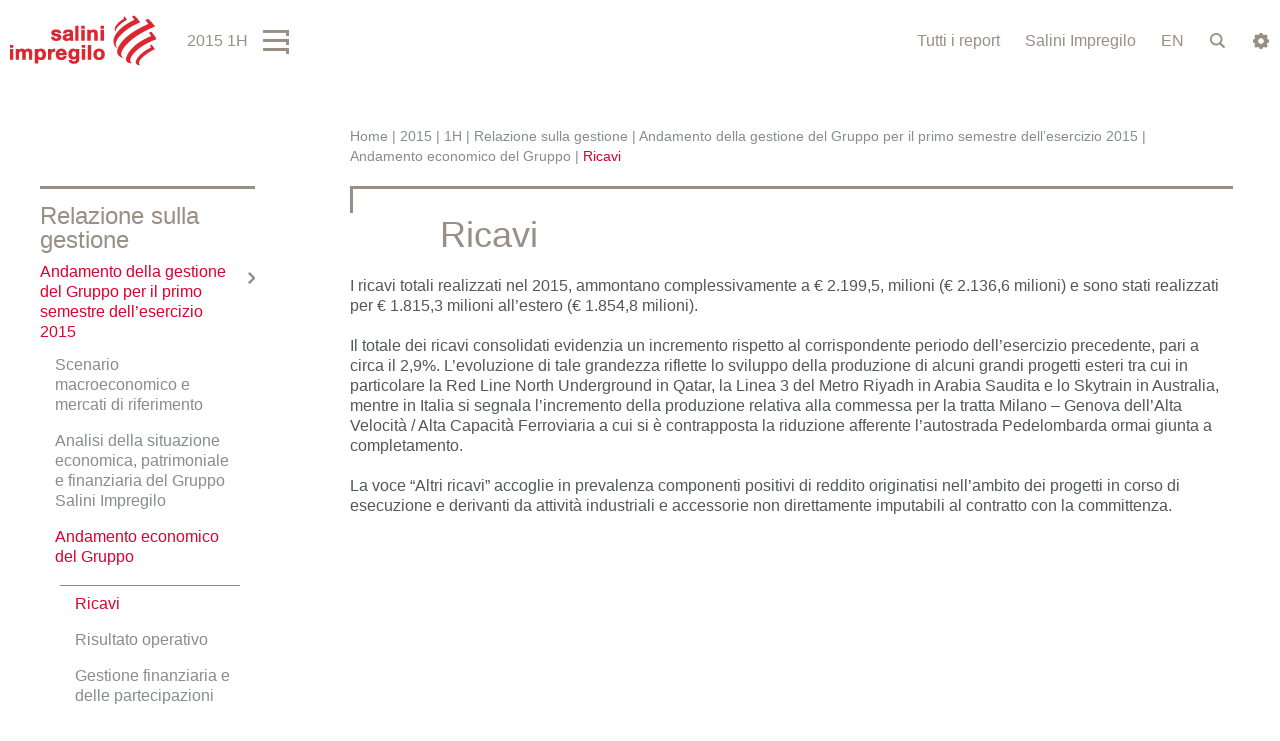

--- FILE ---
content_type: text/html; charset=utf-8
request_url: https://reports.salini-impregilo.com/it/2015-results/1h/relazione-gestione/andamento-gestione-gruppo-primo-semestre-dellesercizio-2015-1-0
body_size: 243375
content:


<!-- THEME DEBUG -->
<!-- CALL: theme('html') -->
<!-- FILE NAME SUGGESTIONS:
   * html--node--1714.tpl.php
   * html--node--%.tpl.php
   * html--node.tpl.php
   x html.tpl.php
-->
<!-- BEGIN OUTPUT from 'sites/salini1h2017/themes/salini14/templates/html.tpl.php' -->
<!DOCTYPE html>
<!--[if IEMobile 7]><html class="iem7"  lang="it" dir="ltr"><![endif]-->
<!--[if lte IE 6]><html class="lt-ie9 lt-ie8 lt-ie7"  lang="it" dir="ltr"><![endif]-->
<!--[if (IE 7)&(!IEMobile)]><html class="lt-ie9 lt-ie8"  lang="it" dir="ltr"><![endif]-->
<!--[if IE 8]><html class="lt-ie9"  lang="it" dir="ltr"><![endif]-->
<!--[if (gte IE 9)|(gt IEMobile 7)]><!--><html  lang="it" dir="ltr"><!--<![endif]-->

<head>
  <meta charset="utf-8" />
<link rel="shortcut icon" href="https://reports.salini-impregilo.com/sites/salini16fin/files/favicon.ico" type="image/vnd.microsoft.icon" />
<link rel="shortlink" href="/it/node/1714" />
<meta name="gwt:property" content="locale=it" />
<meta name="Generator" content="Drupal 7 (http://drupal.org)" />
<link rel="canonical" href="/it/2015-results/1h/relazione-gestione/andamento-gestione-gruppo-primo-semestre-dellesercizio-2015-1-0" />
  <title>Ricavi | Salini Impregilo Results Centre</title>

      <meta name="MobileOptimized" content="width">
    <meta name="HandheldFriendly" content="true">
    <meta name="viewport" content="width=device-width, initial-scale=1.0, maximum-scale=1">
    <meta name="format-detection" content="telephone=no">
    <meta http-equiv="cleartype" content="on">

  <style>
@import url("https://reports.salini-impregilo.com/modules/system/system.base.css?q10jrj");
</style>
<style>
@import url("https://reports.salini-impregilo.com/sites/all/modules/jquery_update/replace/ui/themes/base/jquery.ui.core.css?q10jrj");
@import url("https://reports.salini-impregilo.com/sites/all/modules/jquery_update/replace/ui/themes/base/jquery.ui.theme.css?q10jrj");
@import url("https://reports.salini-impregilo.com/sites/all/modules/jquery_update/replace/ui/themes/base/jquery.ui.tabs.css?q10jrj");
@import url("https://reports.salini-impregilo.com/sites/all/modules/jquery_update/replace/ui/themes/base/jquery.ui.button.css?q10jrj");
@import url("https://reports.salini-impregilo.com/sites/all/modules/jquery_update/replace/ui/themes/base/jquery.ui.resizable.css?q10jrj");
@import url("https://reports.salini-impregilo.com/sites/all/modules/jquery_update/replace/ui/themes/base/jquery.ui.dialog.css?q10jrj");
@import url("https://reports.salini-impregilo.com/sites/all/modules/jquery_update/replace/ui/themes/base/jquery.ui.spinner.css?q10jrj");
</style>
<style media="screen">
@import url("https://reports.salini-impregilo.com/sites/salini1h2017/libraries/mmenu/src/css/jquery.mmenu.all.css?q10jrj");
</style>
<style>
@import url("https://reports.salini-impregilo.com/sites/all/modules/date/date_api/date.css?q10jrj");
@import url("https://reports.salini-impregilo.com/sites/all/modules/date/date_popup/themes/datepicker.1.7.css?q10jrj");
@import url("https://reports.salini-impregilo.com/modules/field/theme/field.css?q10jrj");
@import url("https://reports.salini-impregilo.com/modules/node/node.css?q10jrj");
@import url("https://reports.salini-impregilo.com/modules/search/search.css?q10jrj");
@import url("https://reports.salini-impregilo.com/modules/user/user.css?q10jrj");
@import url("https://reports.salini-impregilo.com/sites/all/modules/extlink/extlink.css?q10jrj");
@import url("https://reports.salini-impregilo.com/sites/all/modules/views/css/views.css?q10jrj");
</style>
<style>
@import url("https://reports.salini-impregilo.com/sites/all/modules/apachesolr_autocomplete/apachesolr_autocomplete.css?q10jrj");
@import url("https://reports.salini-impregilo.com/sites/all/modules/apachesolr_autocomplete/jquery-autocomplete/jquery.autocomplete.css?q10jrj");
@import url("https://reports.salini-impregilo.com/sites/all/modules/ctools/css/ctools.css?q10jrj");
@import url("https://reports.salini-impregilo.com/sites/salini17fin/files/DoraInteractiveTable/css/DoraInteractiveTable.css?q10jrj");
@import url("https://reports.salini-impregilo.com/sites/salini1h2017/modules/msgutils/css/default.css?q10jrj");
@import url("https://reports.salini-impregilo.com/sites/all/modules/node_embed/plugins/node_embed/node_embed.css?q10jrj");
@import url("https://reports.salini-impregilo.com/sites/all/modules/print/css/printlinks.css?q10jrj");
@import url("https://reports.salini-impregilo.com/modules/locale/locale.css?q10jrj");
</style>
<style>#sliding-popup.sliding-popup-bottom{background:#0779BF;}#sliding-popup .popup-content #popup-text h2,#sliding-popup .popup-content #popup-text p{color:#ffffff !important;}
</style>
<style>
@import url("https://reports.salini-impregilo.com/sites/salini1h2017/modules/eu_cookie_compliance/css/eu_cookie_compliance.css?q10jrj");
</style>
<link type="text/css" rel="stylesheet" href="http://fonts.googleapis.com/css?family=Roboto:300,400,700" media="all" />
<style>
@import url("https://reports.salini-impregilo.com/sites/salini1h2017/modules/mmenu/icons/mmenu/mmenu.css?q10jrj");
@import url("https://reports.salini-impregilo.com/sites/salini1h2017/modules/mmenu/classes/mm-basic/css/mm-basic.css?q10jrj");
</style>
<link type="text/css" rel="stylesheet" href="https://reports.salini-impregilo.com/sites/salini1h2017/themes/salini14/js/fancy/jquery.fancybox.css?q10jrj" media="all" />
<style>
@import url("https://reports.salini-impregilo.com/sites/salini1h2017/themes/salini14/css/styles.css?q10jrj");
@import url("https://reports.salini-impregilo.com/sites/salini1h2017/themes/salini14/css/home.css?q10jrj");
@import url("https://reports.salini-impregilo.com/sites/salini1h2017/themes/salini14/css/editor.css?q10jrj");
@import url("https://reports.salini-impregilo.com/sites/salini1h2017/themes/salini14/css/cda.css?q10jrj");
@import url("https://reports.salini-impregilo.com/sites/salini1h2017/themes/salini14/css/responsive-tables.css?q10jrj");
@import url("https://reports.salini-impregilo.com/sites/salini1h2017/themes/salini14/css/cookie-policy.css?q10jrj");
</style>
  <script src="https://reports.salini-impregilo.com/sites/salini16fin/files/js/js_ubNyN0JNl2uZszyKFq7Qk2ezJKgvNf895IXC_n-PeTA.js"></script>
<script src="https://reports.salini-impregilo.com/sites/salini16fin/files/js/js_IGjoF_OjM9z1EosXiKzoMbNxVVm9kaLrZDQBuzSEAzc.js"></script>
<script src="https://reports.salini-impregilo.com/sites/salini16fin/files/js/js_Ml8xssPdPdx9Frqg5dBvRsJ13CgEAFySJrL_RPVUIU4.js"></script>
<script src="https://reports.salini-impregilo.com/sites/salini16fin/files/js/js_ZMiodLZ_GOg8Rukq1XFwhqis8SCylOSVB_3WjU3xYTc.js"></script>
<script src="https://reports.salini-impregilo.com/sites/salini17fin/files/DoraInteractiveTable/DoraInteractiveTable.nocache.js?q10jrj"></script>
<script src="https://reports.salini-impregilo.com/sites/salini16fin/files/js/js_FeC1YfXdgr6wYStQRcwGR2MQwD9JOzFuAwEEUrPVTVQ.js"></script>
<script src="https://reports.salini-impregilo.com/sites/salini1h2017/themes/salini14/js/fancy/jquery.fancybox.js?1763349934"></script>
<script>(function ($) {
      $(document).ready(function() {
         var $mmenu_left = $("#mmenu_left");
         $mmenu_left.mmenu({"isMenu":true,"position":"left","zposition":"back","slidingSubmenus":true,"moveBackground":true,"classes":"mm-basic","modal":false,"counters":{"add":true,"update":true},"dragOpen":{"open":false,"pageNode":"body","threshold":100,"maxStartPos":50},"labels":{"add":false},"header":{"add":true,"update":true,"title":"Salini Annual Report 2013"},"searchfield":{"add":false,"search":false,"placeholder":"Search","noResults":"No results found.","showLinksOnly":true},"onClick":{"setSelected":true,"preventDefault":false,"close":false,"blockUI":false,"selector":""}}, {"clone":false,"preventTabbing":true,"panelClass":"Panel","listClass":"List","selectedClass":"active-trail","labelClass":"Label","counterClass":"Counter","pageNodetype":"div","panelNodetype":"div, ul, ol","transitionDuration":1000,"dragOpen":{"width":{"perc":0.6,"min":140,"max":400},"height":{"perc":0.8,"min":140,"max":880}},"labels":{"collapsedClass":"Collapsed"},"header":{"panelHeaderClass":"Header","panelPrevClass":"Header","panelNextClass":"Next"}});
         $("").click(function(e) {
      e.preventDefault();
      $mmenu_left.trigger("open.mm");
    });
      });
    }(jQuery));</script>
<script src="https://reports.salini-impregilo.com/sites/salini16fin/files/js/js_RN94jY33biVJJsQrn-morkz282lVsQXkODUiOPq5Zvg.js"></script>
<script src="https://reports.salini-impregilo.com/sites/salini16fin/files/js/js_PA7_OIf7oTmamGWtmPrYYCYBcckBKZKUNXh2KPezZnk.js"></script>
<script>jQuery.extend(Drupal.settings, {"basePath":"\/","pathPrefix":"it\/","ajaxPageState":{"theme":"salini14","theme_token":"hk-WwzqiwSzVBIrz43fEPKfxXdqz2vZEUAckaOkJ4dQ","js":{"sites\/salini1h2017\/modules\/eu_cookie_compliance\/js\/eu_cookie_compliance.js":1,"sites\/all\/modules\/jquery_update\/replace\/jquery\/1.9\/jquery.js":1,"misc\/jquery.once.js":1,"misc\/drupal.js":1,"sites\/all\/modules\/jquery_update\/replace\/ui\/ui\/jquery.ui.core.js":1,"sites\/all\/modules\/jquery_update\/replace\/ui\/ui\/jquery.ui.widget.js":1,"sites\/all\/modules\/jquery_update\/replace\/ui\/ui\/jquery.ui.tabs.js":1,"sites\/all\/modules\/jquery_update\/replace\/ui\/ui\/jquery.ui.button.js":1,"sites\/all\/modules\/jquery_update\/replace\/ui\/ui\/jquery.ui.mouse.js":1,"sites\/all\/modules\/jquery_update\/replace\/ui\/ui\/jquery.ui.draggable.js":1,"sites\/all\/modules\/jquery_update\/replace\/ui\/ui\/jquery.ui.position.js":1,"sites\/all\/modules\/jquery_update\/replace\/ui\/ui\/jquery.ui.resizable.js":1,"sites\/all\/modules\/jquery_update\/replace\/ui\/ui\/jquery.ui.dialog.js":1,"sites\/all\/modules\/jquery_update\/replace\/ui\/external\/jquery.cookie.js":1,"sites\/all\/modules\/jquery_update\/replace\/ui\/ui\/jquery.ui.spinner.js":1,"sites\/salini1h2017\/libraries\/mmenu\/src\/js\/jquery.mmenu.min.all.js":1,"http:\/\/cdnjs.cloudflare.com\/ajax\/libs\/hammer.js\/1.0.5\/jquery.hammer.min.js":1,"sites\/salini1h2017\/modules\/msgutils\/script\/jquery.textresizer.js":1,"sites\/salini1h2017\/modules\/msgutils\/script\/script.js":1,"sites\/all\/modules\/extlink\/extlink.js":1,"public:\/\/languages\/it_axt-y9yqnup8Dfhcyi3tiUGLhL3NIGy9hfEcQdxVmQY.js":1,"sites\/all\/modules\/apachesolr_autocomplete\/apachesolr_autocomplete.js":1,"sites\/all\/modules\/apachesolr_autocomplete\/jquery-autocomplete\/jquery.autocomplete.js":1,"sites\/salini17fin\/files\/DoraInteractiveTable\/DoraInteractiveTable.nocache.js":1,"sites\/salini17fin\/files\/DoraInteractiveTable\/js\/jquery191.js":1,"sites\/salini17fin\/files\/DoraInteractiveTable\/js\/jquery191.no-conflict.js":1,"sites\/salini17fin\/files\/DoraInteractiveTable\/js\/highstock_201.js":1,"sites\/salini17fin\/files\/DoraInteractiveTable\/js\/GraphSkin.js":1,"sites\/salini17fin\/files\/DoraInteractiveTable\/js\/exporting.js":1,"sites\/salini1h2017\/themes\/salini14\/js\/top-menu.js":1,"sites\/salini1h2017\/themes\/salini14\/js\/fancy\/jquery.fancybox.js":1,"0":1,"sites\/salini1h2017\/themes\/salini14\/js\/jquery.scrollTo.js":1,"sites\/salini1h2017\/themes\/salini14\/js\/jquery.localscroll.js":1,"sites\/salini1h2017\/themes\/salini14\/js\/waypoints.min.js":1,"sites\/salini1h2017\/themes\/salini14\/js\/waypoints-sticky.min.js":1,"sites\/salini1h2017\/themes\/salini14\/js\/jquery.carouFredSel-6.2.1.js":1,"sites\/salini1h2017\/themes\/salini14\/js\/jquery.cycle2.js":1,"sites\/salini1h2017\/themes\/salini14\/js\/jquery.cycle2.carousel.js":1,"sites\/salini1h2017\/themes\/salini14\/js\/responsive-tables.js":1,"sites\/salini1h2017\/themes\/salini14\/js\/salini13.js":1},"css":{"modules\/system\/system.base.css":1,"modules\/system\/system.menus.css":1,"modules\/system\/system.messages.css":1,"modules\/system\/system.theme.css":1,"misc\/ui\/jquery.ui.core.css":1,"misc\/ui\/jquery.ui.theme.css":1,"misc\/ui\/jquery.ui.tabs.css":1,"misc\/ui\/jquery.ui.button.css":1,"misc\/ui\/jquery.ui.resizable.css":1,"misc\/ui\/jquery.ui.dialog.css":1,"misc\/ui\/jquery.ui.spinner.css":1,"sites\/salini1h2017\/libraries\/mmenu\/src\/css\/jquery.mmenu.all.css":1,"sites\/all\/modules\/date\/date_api\/date.css":1,"sites\/all\/modules\/date\/date_popup\/themes\/datepicker.1.7.css":1,"modules\/field\/theme\/field.css":1,"modules\/node\/node.css":1,"modules\/search\/search.css":1,"modules\/user\/user.css":1,"sites\/all\/modules\/extlink\/extlink.css":1,"sites\/all\/modules\/views\/css\/views.css":1,"sites\/all\/modules\/apachesolr_autocomplete\/apachesolr_autocomplete.css":1,"sites\/all\/modules\/apachesolr_autocomplete\/jquery-autocomplete\/jquery.autocomplete.css":1,"sites\/all\/modules\/ctools\/css\/ctools.css":1,"sites\/salini17fin\/files\/DoraInteractiveTable\/css\/DoraInteractiveTable.css":1,"sites\/salini1h2017\/modules\/msgutils\/css\/default.css":1,"sites\/all\/modules\/node_embed\/plugins\/node_embed\/node_embed.css":1,"sites\/all\/modules\/print\/css\/printlinks.css":1,"modules\/locale\/locale.css":1,"0":1,"sites\/salini1h2017\/modules\/eu_cookie_compliance\/css\/eu_cookie_compliance.css":1,"http:\/\/fonts.googleapis.com\/css?family=Roboto:300,400,700":1,"sites\/salini1h2017\/modules\/mmenu\/icons\/mmenu\/mmenu.css":1,"sites\/salini1h2017\/modules\/mmenu\/classes\/mm-basic\/css\/mm-basic.css":1,"sites\/salini1h2017\/themes\/salini14\/js\/fancy\/jquery.fancybox.css":1,"sites\/salini1h2017\/themes\/salini14\/system.menus.css":1,"sites\/salini1h2017\/themes\/salini14\/system.messages.css":1,"sites\/salini1h2017\/themes\/salini14\/system.theme.css":1,"sites\/salini1h2017\/themes\/salini14\/css\/styles.css":1,"sites\/salini1h2017\/themes\/salini14\/css\/home.css":1,"sites\/salini1h2017\/themes\/salini14\/css\/editor.css":1,"sites\/salini1h2017\/themes\/salini14\/css\/cda.css":1,"sites\/salini1h2017\/themes\/salini14\/css\/responsive-tables.css":1,"sites\/salini1h2017\/themes\/salini14\/css\/cookie-policy.css":1}},"apachesolr_autocomplete":{"path":"\/it\/apachesolr_autocomplete"},"gwtdora":{"editmode":"yes"},"msgutils":{"internalprefix":"internal:","internalprefixshow":true,"internalpath":"node\/1714","paginatore_attiva":"0","paginatore_page":null,"paginatore_min":1,"paginatore_max":1,"paginatore_selettore":".node .field-name-body .field-item","dialog_delta_height":"70","dialog_delta_width":"77%","paginatore_contenuto_originale":"","paginatore_contenuto_pagine":"","pagebreak":"\u003C!--pagebreak--\u003E","basket":{"delimiter":"-"},"arg1":"1714"},"urlIsAjaxTrusted":{"\/it\/2015-results\/1h\/relazione-gestione\/andamento-gestione-gruppo-primo-semestre-dellesercizio-2015-1-0":true},"eu_cookie_compliance":{"popup_enabled":1,"popup_agreed_enabled":0,"popup_hide_agreed":0,"popup_clicking_confirmation":0,"popup_html_info":"\n\n\u003C!-- THEME DEBUG --\u003E\n\u003C!-- CALL: theme(\u0027eu_cookie_compliance_popup_info\u0027) --\u003E\n\u003C!-- BEGIN OUTPUT from \u0027sites\/salini1h2017\/modules\/eu_cookie_compliance\/theme\/eu-cookie-compliance-popup-info.tpl.php\u0027 --\u003E\n\u003Cdiv\u003E\n  \u003Cdiv class =\u0022popup-content info\u0022\u003E\n    \u003Cdiv id=\u0022popup-text\u0022\u003E\n      \u003Cp\u003EQuesto sito utilizza cookie di terze parti per inviare all\u2019Utente pubblicit\u00e0 e servizi in linea con le Sue preferenze.\u003Cbr \/\u003EQualora l\u2019Utente volesse sapere di pi\u00f9 o negare il consenso a tutti o ad alcuni cookie, deve selezionare il tasto \u003Ca href=\u0022http:\/\/www.salini-impregilo.com\/privacycookie.html\u0022 target=\u0022_blank\u0022\u003E\u201cclicca qui\u201d\u003C\/a\u003E. Chiudendo questo banner o continuando la navigazione del sito, l\u2019Utente acconsente all\u2019uso dei cookie di terze parti.\u003C\/p\u003E    \u003C\/div\u003E\n    \u003Cdiv id=\u0022popup-buttons\u0022\u003E\n      \u003Cbutton type=\u0022button\u0022 class=\u0022agree-button\u0022\u003EAccetto\u003C\/button\u003E\n      \u003Cbutton type=\u0022button\u0022 class=\u0022find-more-button\u0022\u003ENo\u003C\/button\u003E\n    \u003C\/div\u003E\n  \u003C\/div\u003E\n\u003C\/div\u003E\n\n\u003C!-- END OUTPUT from \u0027sites\/salini1h2017\/modules\/eu_cookie_compliance\/theme\/eu-cookie-compliance-popup-info.tpl.php\u0027 --\u003E\n\n","popup_html_agreed":"\n\n\u003C!-- THEME DEBUG --\u003E\n\u003C!-- CALL: theme(\u0027eu_cookie_compliance_popup_agreed\u0027) --\u003E\n\u003C!-- BEGIN OUTPUT from \u0027sites\/salini1h2017\/modules\/eu_cookie_compliance\/theme\/eu-cookie-compliance-popup-agreed.tpl.php\u0027 --\u003E\n\u003Cdiv\u003E\n  \u003Cdiv class =\u0022popup-content agreed\u0022\u003E\n    \u003Cdiv id=\u0022popup-text\u0022\u003E\n      \u003Cp\u003Eaaa\u003C\/p\u003E    \u003C\/div\u003E\n    \u003Cdiv id=\u0022popup-buttons\u0022\u003E\n      \u003Cbutton type=\u0022button\u0022 class=\u0022hide-popup-button\u0022\u003ENascondi\u003C\/button\u003E\n      \u003Cbutton type=\u0022button\u0022 class=\u0022find-more-button\u0022 \u003EMore info\u003C\/button\u003E\n    \u003C\/div\u003E\n  \u003C\/div\u003E\n\u003C\/div\u003E\n\u003C!-- END OUTPUT from \u0027sites\/salini1h2017\/modules\/eu_cookie_compliance\/theme\/eu-cookie-compliance-popup-agreed.tpl.php\u0027 --\u003E\n\n","popup_height":"auto","popup_width":"100%","popup_delay":1000,"popup_link":"http:\/\/www.salini-impregilo.com\/privacycookie.html","popup_link_new_window":1,"popup_position":null,"popup_language":"it","domain":""},"mmenus":{"mmenu_left":{"enabled":"1","title":"Left menu","name":"mmenu_left","blocks":[{"module_delta":"system|main-menu","menu_parameters":{"min_depth":"1"},"title":"\u003Cnone\u003E","collapsed":"0","wrap":"0","module":"system","delta":"main-menu"},{"module_delta":"menu|menu-menu-320-mobile","menu_parameters":{"min_depth":"1"},"title":"Salini Impregilo","collapsed":"1","wrap":"0","module":"menu","delta":"menu-menu-320-mobile"}],"options":{"isMenu":true,"position":"left","zposition":"back","slidingSubmenus":true,"moveBackground":true,"classes":"mm-basic","modal":false,"counters":{"add":true,"update":true},"dragOpen":{"open":false,"pageNode":"body","threshold":100,"maxStartPos":50},"labels":{"add":false},"header":{"add":true,"update":true,"title":"Salini Annual Report 2013"},"searchfield":{"add":false,"search":false,"placeholder":"Search","noResults":"No results found.","showLinksOnly":true},"onClick":{"setSelected":true,"preventDefault":false,"close":false,"blockUI":false,"selector":""}},"configurations":{"clone":false,"preventTabbing":true,"panelClass":"Panel","listClass":"List","selectedClass":"active-trail","labelClass":"Label","counterClass":"Counter","pageNodetype":"div","panelNodetype":"div, ul, ol","transitionDuration":1000,"dragOpen":{"width":{"perc":0.6,"min":140,"max":400},"height":{"perc":0.8,"min":140,"max":880}},"labels":{"collapsedClass":"Collapsed"},"header":{"panelHeaderClass":"Header","panelPrevClass":"Header","panelNextClass":"Next"}},"custom":[]}},"extlink":{"extTarget":"_blank","extTargetValue":"_blank","extClass":0,"extImgClass":0,"extSubdomains":1,"extExclude":"","extInclude":"","extCssExclude":"body.section-2014-fy-new #hl1_row .col","extCssExplicit":"","extAlert":0,"extAlertText":"This link will take you to an external web site.","mailtoClass":0}});</script>
      <!--[if lt IE 9]>
    <script src="/sites/salini1h2017/themes/zen/js/html5-respond.js"></script>
    <![endif]-->
  </head>
<body class="html not-front not-logged-in one-sidebar sidebar-first page-node page-node- page-node-1714 node-type-page i18n-it section-2015-results desktop-version" >
      <p id="skip-link">
      <a href="#main-menu" class="element-invisible element-focusable">Jump to navigation</a>
    </p>
      

<!-- THEME DEBUG -->
<!-- CALL: theme('page') -->
<!-- FILE NAME SUGGESTIONS:
   * page--page.tpl.php
   * page--type-page--1714.tpl.php
   * page--type-page--%.tpl.php
   * page--type-page.tpl.php
   * page--node--1714.tpl.php
   * page--node--%.tpl.php
   * page--node.tpl.php
   x page.tpl.php
-->
<!-- BEGIN OUTPUT from 'sites/salini1h2017/themes/salini14/templates/page.tpl.php' -->

<div id="page">

  <header class="header" id="header" role="banner">
  
    <div class="top-header" id="top-header">
      <div class="wrapper-content">
        

<!-- THEME DEBUG -->
<!-- CALL: theme('region') -->
<!-- FILE NAME SUGGESTIONS:
   * region--top-header.tpl.php
   x region.tpl.php
-->
<!-- BEGIN OUTPUT from 'sites/salini1h2017/themes/zen/templates/region.tpl.php' -->
  <div class="region region-top-header">
    

<!-- THEME DEBUG -->
<!-- CALL: theme('block') -->
<!-- FILE NAME SUGGESTIONS:
   * block--sal-menu--sal-menu-top.tpl.php
   * block--sal-menu.tpl.php
   * block--top-header.tpl.php
   x block.tpl.php
-->
<!-- BEGIN OUTPUT from 'sites/salini1h2017/themes/salini14/templates/block.tpl.php' -->
<div id="block-sal-menu-sal-menu-top" class="block block-sal-menu first last odd">
<div class="content">
<header class="header" id="salini_top_header" role="banner"><div class="headerLeft">
                <div class="logo">
                  <a href="/it" title="Home" rel="home" id="logo"></a>
                </div>
              </div><div class="headerRight oneRowHeader"><div id="row_menu">
                  <div class="leftPiece">
                    <div class="hamburger_menu">
                      <div id="hamburgerOpener" class="enableMe">2015 1H</div>
                      <div id="hamburgerWrapper">
                        <div class="menuHoverLogo"></div>
                        <div id="hamburgerContainer">
                          <div id="hamburgerInnerTitle"></div>
                          

<!-- THEME DEBUG -->
<!-- CALL: theme('menu_block_wrapper') -->
<!-- BEGIN OUTPUT from 'sites/salini1h2017/themes/salini14/templates/menu-block-wrapper.tpl.php' -->
<div class="menu-block-wrapper menu-block-6 menu-name-main-menu parent-mlid-0 menu-level-3">
  <ul class="menu"><li class="menu__item is-leaf first leaf menu-mlid-1663"><a href="/it/2015-results/1h/organi-sociali" class="menu__link">Organi Sociali</a></li>
<li class="menu__item is-leaf leaf menu-mlid-1665"><a href="/it/2015-results/1h/principali-dati" class="menu__link">Principali dati</a></li>
<li class="menu__item is-leaf leaf menu-mlid-1813"><a href="/it/2015-results/1h/kpi-interattivi-2015" title="KPI interattivi 2015" class="menu__link">KPI interattivi 2015</a></li>
<li class="menu__item is-active-trail is-parent is-leaf leaf has-children active-trail menu-mlid-1667"><a href="/it/2015-results/1h/relazione-gestione" class="menu__link is-active-trail active-trail">Relazione sulla gestione </a></li>
<li class="menu__item is-parent is-leaf last leaf has-children menu-mlid-1793"><a href="/it/2015-results/1h/bilancio-consolidato-semestrale-abbreviato-30-giugno-2015" class="menu__link">Bilancio consolidato Semestrale abbreviato al 30 giugno 2015</a></li>
</ul></div>

<!-- END OUTPUT from 'sites/salini1h2017/themes/salini14/templates/menu-block-wrapper.tpl.php' -->


                        </div>
                      </div>
                    </div>
                  </div>
                  <div class="rightPiece">
                    <div class="allreport_menu">
                      <div id="allreportOpener">Tutti i report</div>
                      <div id="allreportWrapper">
                        <div class="menuHoverLogo"></div>
                        <div id="allreportContainer">
                          <div class="arFinCol">
                            <h3>Relazione Finanziaria</h3>
                            

<!-- THEME DEBUG -->
<!-- CALL: theme('menu_block_wrapper') -->
<!-- BEGIN OUTPUT from 'sites/salini1h2017/themes/salini14/templates/menu-block-wrapper.tpl.php' -->
<div class="menu-block-wrapper menu-block-7 menu-name-main-menu parent-mlid-0 menu-level-1">
  <ul class="menu"><li class="menu__item is-expanded first expanded menu-mlid-2346"><a href="/it/2017" title="2017" class="menu__link">2017</a><ul class="menu"><li class="menu__item is-parent is-leaf first leaf has-children menu-mlid-2521"><a href="/it/2017/fy" class="menu__link">FY</a></li>
<li class="menu__item is-leaf last leaf menu-mlid-2350"><a href="/it/2017/1h" class="menu__link">1H</a></li>
</ul></li>
<li class="menu__item is-expanded expanded menu-mlid-2273"><a href="/it/2016" title="2016" class="menu__link">2016</a><ul class="menu"><li class="menu__item is-parent is-leaf first leaf has-children menu-mlid-2272"><a href="/it/2016/fy" title="2016 FY" class="menu__link">FY</a></li>
<li class="menu__item is-parent is-leaf last leaf has-children menu-mlid-2264"><a href="/it/2016/1-h" class="menu__link">1 H</a></li>
</ul></li>
<li class="menu__item is-active-trail is-expanded expanded active-trail menu-mlid-1965"><a href="/it/2015-results" title="2015" class="menu__link is-active-trail is-active-trail active-trail active-trail">2015</a><ul class="menu"><li class="menu__item is-parent is-leaf first leaf has-children menu-mlid-1837"><a href="/it/2015-results/fy" title="FY" class="menu__link">FY</a></li>
<li class="menu__item is-leaf leaf menu-mlid-1831"><a href="/it/2015-results/9m" class="menu__link">9M</a></li>
<li class="menu__item is-active-trail is-parent is-leaf leaf has-children active-trail menu-mlid-1653"><a href="/it/2015-results/1h" class="menu__link is-active-trail is-active-trail active-trail active-trail">1H</a></li>
<li class="menu__item is-leaf last leaf menu-mlid-1624"><a href="/it/2015-results/1q" title="1Q" class="menu__link">1Q</a></li>
</ul></li>
<li class="menu__item is-expanded expanded menu-mlid-885"><a href="/it/2014-results" title="2014 REPORTS" class="menu__link">2014</a><ul class="menu"><li class="menu__item is-parent is-leaf first leaf has-children menu-mlid-1606"><a href="/it/2014-fy" title="2014 Financial Year" class="menu__link">FY</a></li>
<li class="menu__item is-parent is-leaf leaf has-children menu-mlid-1126"><a href="/it/2014-results/9m-2014" title="9M 2014" class="menu__link">9M</a></li>
<li class="menu__item is-parent is-leaf leaf has-children menu-mlid-1023"><a href="/it/2014-results/1h-2014" title="" class="menu__link">1H</a></li>
<li class="menu__item is-parent is-leaf last leaf has-children menu-mlid-887"><a href="/it/2014-results/1q" title="Resoconto intermedio di gestione | 31 marzo 2014" class="menu__link">1Q</a></li>
</ul></li>
<li class="menu__item is-expanded expanded menu-mlid-654"><a href="/it/2013-results" title="2013 REPORTS" class="menu__link">2013</a><ul class="menu"><li class="menu__item is-leaf first leaf menu-mlid-992"><a href="/it/2013-results/salini-impregilo-pro-forma" title="Pro-forma" class="menu__link">Salini Impregilo Pro-Forma</a></li>
<li class="menu__item is-parent is-leaf leaf has-children menu-mlid-589"><a href="/it/salini-2013" title="Salini 2013" class="menu__link">Salini 2013</a></li>
<li class="menu__item is-parent is-leaf last leaf has-children menu-mlid-622"><a href="/it/impregilo-2013" title="Impregilo 2013" class="menu__link">Impregilo 2013</a></li>
</ul></li>
<li class="menu__item is-leaf last leaf menu-mlid-1248"><a href="/it/download-centre" title="Download centre" class="menu__link">Download centre</a></li>
</ul></div>

<!-- END OUTPUT from 'sites/salini1h2017/themes/salini14/templates/menu-block-wrapper.tpl.php' -->


                          </div>
                          <div class="arSusCol">
                            <h3>Rapporto di Sostenibilità</h3>
                            

<!-- THEME DEBUG -->
<!-- CALL: theme('menu_block_wrapper') -->
<!-- BEGIN OUTPUT from 'sites/salini1h2017/themes/salini14/templates/menu-block-wrapper.tpl.php' -->
<div class="menu-block-wrapper menu-block-8 menu-name-menu-rapporto-di-sostenibilita parent-mlid-0 menu-level-1">
  <ul class="menu"><li class="menu__item is-leaf first leaf menu-mlid-2302"><a href="http://sustainabilityreports.salini-impregilo.com/2016/it/index.html" title="Rapporto di Sostenibilità 2016" class="menu__link">Rapporto di Sostenibilità 2016</a></li>
<li class="menu__item is-leaf leaf menu-mlid-2012"><a href="http://sustainabilityreports.salini-impregilo.com/2015/en/index.html" title="" class="menu__link">Rapporto di Sostenibilità 2015</a></li>
<li class="menu__item is-leaf last leaf menu-mlid-2013"><a href="http://sustainabilityreports.salini-impregilo.com/it/index.html" title="" class="menu__link">Rapporto di Sostenibilità 2014</a></li>
</ul></div>

<!-- END OUTPUT from 'sites/salini1h2017/themes/salini14/templates/menu-block-wrapper.tpl.php' -->


                          </div>
                        </div>
                      </div>
                    </div>
                    <div class="mainsite_link"><p><a href="http://www.salini-impregilo.com/">Salini Impregilo</a></p></div>
                    <div class="lang_change"><ul class="language-switcher-locale-url"><li class="en first"><a href="/en/2015-results/1h/directors-report/performance-groups-operations/group-performance/revenue" class="language-link" xml:lang="en" title="Revenue">EN</a></li>
<li class="it last active"><a href="/it/2015-results/1h/relazione-gestione/andamento-gestione-gruppo-primo-semestre-dellesercizio-2015-1-0" class="language-link active" xml:lang="it" title="Ricavi">IT</a></li>
</ul></div>
                    <div class="search">
                      <div id="searchBtn"></div>
                      <div id="searchBox"><form action="/it/2015-results/1h/relazione-gestione/andamento-gestione-gruppo-primo-semestre-dellesercizio-2015-1-0" method="post" id="search-block-form" accept-charset="UTF-8"><div>

<!-- THEME DEBUG -->
<!-- CALL: theme('search_block_form') -->
<!-- BEGIN OUTPUT from 'modules/search/search-block-form.tpl.php' -->
<div class="container-inline">
      <h2 class="element-invisible">Form di ricerca</h2>
    <div class="form-item form-type-textfield form-item-search-block-form">
  <label class="element-invisible" for="edit-search-block-form--2">Cerca </label>
 <input title="Inserisci i termini da cercare." class="apachesolr-autocomplete unprocessed form-text" type="text" id="edit-search-block-form--2" name="search_block_form" value="" size="15" maxlength="128" />
</div>
<div class="form-actions form-wrapper" id="edit-actions"><input type="image" id="edit-submit" name="submit" value="Cerca" src="https://reports.salini-impregilo.com/sites/all/themes/salini14/images/menu-search-action.png" class="form-submit" /></div><input type="hidden" name="form_build_id" value="form-GudJj1ilJqcZpqoMKLHMiPfOO0yWIYy8U61C8lTIh0M" />
<input type="hidden" name="form_id" value="search_block_form" />
</div>

<!-- END OUTPUT from 'modules/search/search-block-form.tpl.php' -->

</div></form></div>
                    </div>
                    <div class="tools">
                      <div id="toolsBtn"></div>
                      <div id="toolsBox">
                        <span class="closeBtn"></span>
                        <ul class="links inline"><li class="0 first"><a href="/it/basketoggle/print/1714/add" rel="print-1714" class="add-print-basket" title="Aggiungi al print basket">Aggiungi al print basket</a></li>
<li class="1"><a href="/it/basket/print" class="view-print-basket" title="Vai al print basket">Vai al print basket</a></li>
<li class="2 active"><a href="/it/2015-results/1h/relazione-gestione/andamento-gestione-gruppo-primo-semestre-dellesercizio-2015-1-0" class="bookmarkthis active" title="Aggiungi ai preferiti">Aggiungi ai preferiti</a></li>
<li class="3"><a href="/it/pdfc/1714" class="pdfcrowd-view nuova-finestra" title="Visualizza come PDF">Visualizza come PDF</a></li>
<li class="4"><a href="/en/2015-results/1h/directors-report/performance-groups-operations/group-performance/revenue" title="Revenue" class="translation-link" xml:lang="en">EN</a></li>
<li class="5 last"><a href="/it/printmail/1714" title="Send this page by e-mail." class="print-mail" rel="nofollow">Invia ad un amico</a></li>
</ul>
                      </div>
                    </div>
                  </div>
                </div></div></header><header class="header" id="salini_top_header_mobile" role="banner"><div class="mobileHeaderLeft">
                  <div class="logo">
                    <a href="/it" title="Home" rel="home" id="logo"></a>
                  </div>
                </div>
                <div class="mobileHeaderRight">
                  <div class="lang_change"><ul class="language-switcher-locale-url"><li class="en first"><a href="/en/2015-results/1h/directors-report/performance-groups-operations/group-performance/revenue" class="language-link" xml:lang="en" title="Revenue">EN</a></li>
<li class="it last active"><a href="/it/2015-results/1h/relazione-gestione/andamento-gestione-gruppo-primo-semestre-dellesercizio-2015-1-0" class="language-link active" xml:lang="it" title="Ricavi">IT</a></li>
</ul></div>
                  <a class="mmenu_opener" href="#mmenu_left" title="MENU"></a>
                </div></header></div>
</div> 
<!-- END OUTPUT from 'sites/salini1h2017/themes/salini14/templates/block.tpl.php' -->

  </div>

<!-- END OUTPUT from 'sites/salini1h2017/themes/zen/templates/region.tpl.php' -->

      </div>
    </div>
	
  <div id="main">
	<div class="wrapper-content">
		 <div id="breadcrumb-region">
						<nav class="breadcrumb" role="navigation"><h2 class="element-invisible">Tu sei qui</h2><ol><li><a href="/it">Home</a> | </li><li><a href="/it/2015-results" title="2015">2015</a> | </li><li><a href="/it/2015-results/1h">1H</a> | </li><li><a href="/it/2015-results/1h/relazione-gestione">Relazione sulla gestione </a> | </li><li><a href="/it/2015-results/1h/relazione-gestione/andamento-gestione-gruppo-primo-semestre-dellesercizio-2015">Andamento della gestione del Gruppo per il primo semestre dell’esercizio 2015</a> | </li><li><a href="/it/2015-results/1h/relazione-gestione/andamento-gestione-gruppo-primo-semestre-dellesercizio-2015-1" title="Andamento economico del Gruppo">Andamento economico del Gruppo</a> | </li><li>Ricavi</li></ol></nav>		</div>
		<div id="top-content">
			

<!-- THEME DEBUG -->
<!-- CALL: theme('region') -->
<!-- FILE NAME SUGGESTIONS:
   * region--top-content.tpl.php
   x region.tpl.php
-->
<!-- BEGIN OUTPUT from 'sites/salini1h2017/themes/zen/templates/region.tpl.php' -->
  <div class="region region-top-content">
    

<!-- THEME DEBUG -->
<!-- CALL: theme('block') -->
<!-- FILE NAME SUGGESTIONS:
   * block--block--4.tpl.php
   * block--block.tpl.php
   * block--top-content.tpl.php
   x block.tpl.php
-->
<!-- BEGIN OUTPUT from 'sites/salini1h2017/themes/salini14/templates/block.tpl.php' -->
<div id="block-block-4" class="block block-block first last odd">
<div class="content">
<div class="wrapper-banner"><div class="immagine 1h"><p class="img-banner-sezione banner1h-relazione-sulla-gestione-">&nbsp;</p><p class="descrizione-sezione">Relazione sulla gestione </p></div></div></div>
</div> 
<!-- END OUTPUT from 'sites/salini1h2017/themes/salini14/templates/block.tpl.php' -->

  </div>

<!-- END OUTPUT from 'sites/salini1h2017/themes/zen/templates/region.tpl.php' -->

		</div>
		<div id="content" class="column" role="main">
		  		  <a id="main-content"></a>
		  		  			<h1 class="page__title title" id="page-title">Ricavi</h1>
		  		  		  		  		  		  		  

<!-- THEME DEBUG -->
<!-- CALL: theme('region') -->
<!-- FILE NAME SUGGESTIONS:
   * region--content.tpl.php
   x region--no-wrapper.tpl.php
   * region.tpl.php
-->
<!-- BEGIN OUTPUT from 'sites/salini1h2017/themes/zen/templates/region--no-wrapper.tpl.php' -->



<!-- THEME DEBUG -->
<!-- CALL: theme('block') -->
<!-- FILE NAME SUGGESTIONS:
   x block--no-wrapper.tpl.php
   * block--system--main.tpl.php
   * block--system.tpl.php
   * block--content.tpl.php
   * block.tpl.php
-->
<!-- BEGIN OUTPUT from 'sites/salini1h2017/themes/zen/templates/block--no-wrapper.tpl.php' -->




<!-- THEME DEBUG -->
<!-- CALL: theme('node') -->
<!-- FILE NAME SUGGESTIONS:
   * node--1714.tpl.php
   * node--page.tpl.php
   x node.tpl.php
-->
<!-- BEGIN OUTPUT from 'sites/salini1h2017/themes/salini14/templates/node.tpl.php' -->
<article class="node-1714 node node-page node-promoted view-mode-full clearfix">

  
  <span class="print-link"></span><div class="field field-name-body field-type-text-with-summary field-label-hidden"><div class="field-items"><div class="field-item even"><p class="Normal13">I ricavi totali realizzati nel 2015, ammontano complessivamente a € 2.199,5, milioni (€ 2.136,6 milioni) e sono stati realizzati per € 1.815,3 milioni all’estero (€ 1.854,8 milioni).</p>
<p>Il totale dei ricavi consolidati evidenzia un incremento rispetto al corrispondente periodo dell’esercizio precedente, pari a circa il 2,9%. L’evoluzione di tale grandezza riflette lo sviluppo della produzione di alcuni grandi progetti esteri tra cui in particolare la Red Line North Underground in Qatar, la Linea 3 del Metro Riyadh in Arabia Saudita e lo Skytrain in Australia, mentre in Italia si segnala l’incremento della produzione relativa alla commessa per la tratta Milano – Genova dell’Alta Velocità / Alta Capacità Ferroviaria a cui si è contrapposta la riduzione afferente l’autostrada Pedelombarda ormai giunta a completamento.</p>
<p class="Normal120">La voce “Altri ricavi” accoglie in prevalenza componenti positivi di reddito originatisi nell’ambito dei progetti in corso di esecuzione e derivanti da attività industriali e accessorie non direttamente imputabili al contratto con la committenza.</p></div></div></div>
  
  
</article>

<!-- END OUTPUT from 'sites/salini1h2017/themes/salini14/templates/node.tpl.php' -->


<!-- END OUTPUT from 'sites/salini1h2017/themes/zen/templates/block--no-wrapper.tpl.php' -->


<!-- END OUTPUT from 'sites/salini1h2017/themes/zen/templates/region--no-wrapper.tpl.php' -->

		  		</div>

		<div id="navigation">
			<!--
		  			<nav id="main-menu" role="navigation" tabindex="-1">
			  <h2 class="element-invisible">Menu principale</h2><ul class="links inline clearfix"><li class="menu-2346 first"><a href="/it/2017" title="2017">2017</a></li>
<li class="menu-2273"><a href="/it/2016" title="2016">2016</a></li>
<li class="menu-1965 active-trail"><a href="/it/2015-results" title="2015" class="active-trail">2015</a></li>
<li class="menu-885"><a href="/it/2014-results" title="2014 REPORTS">2014</a></li>
<li class="menu-654"><a href="/it/2013-results" title="2013 REPORTS">2013</a></li>
<li class="menu-1248 last"><a href="/it/download-centre" title="Download centre">Download centre</a></li>
</ul>			</nav>
		  			-->

		  
		</div>

		
				  <aside class="sidebars">
			

<!-- THEME DEBUG -->
<!-- CALL: theme('region') -->
<!-- FILE NAME SUGGESTIONS:
   * region--sidebar-first.tpl.php
   x region--sidebar.tpl.php
   * region.tpl.php
-->
<!-- BEGIN OUTPUT from 'sites/salini1h2017/themes/zen/templates/region--sidebar.tpl.php' -->
  <section class="region region-sidebar-first column sidebar">
    

<!-- THEME DEBUG -->
<!-- CALL: theme('block') -->
<!-- FILE NAME SUGGESTIONS:
   * block--menu-block--3.tpl.php
   * block--menu-block.tpl.php
   * block--sidebar-first.tpl.php
   x block.tpl.php
-->
<!-- BEGIN OUTPUT from 'sites/salini1h2017/themes/salini14/templates/block.tpl.php' -->
<div id="block-menu-block-3" class="block block-menu-block first last odd" role="navigation">
<h2 class="block__title block-title">Relazione sulla gestione </h2>
<div class="content">


<!-- THEME DEBUG -->
<!-- CALL: theme('menu_block_wrapper') -->
<!-- BEGIN OUTPUT from 'sites/salini1h2017/themes/salini14/templates/menu-block-wrapper.tpl.php' -->
<div class="menu-block-wrapper menu-block-3 menu-name-main-menu parent-mlid-0 menu-level-4">
  <ul class="menu"><li class="menu__item is-active-trail is-expanded first expanded active-trail menu-mlid-1669"><a href="/it/2015-results/1h/relazione-gestione/andamento-gestione-gruppo-primo-semestre-dellesercizio-2015" class="menu__link is-active-trail active-trail">Andamento della gestione del Gruppo per il primo semestre dell’esercizio 2015</a><ul class="menu"><li class="menu__item is-leaf first leaf menu-mlid-1829"><a href="/it/2015-results/1h/relazione-gestione/andamento-gestione-gruppo-primo-semestre-dellesercizio-2015-3" class="menu__link">Scenario macroeconomico e mercati di riferimento</a></li>
<li class="menu__item is-leaf leaf menu-mlid-1673"><a href="/it/2015-results/1h/relazione-gestione/andamento-gestione-gruppo-primo-semestre-dellesercizio-2015-0" class="menu__link">Analisi della situazione economica, patrimoniale e finanziaria del Gruppo Salini Impregilo</a></li>
<li class="menu__item is-active-trail is-expanded expanded active-trail menu-mlid-1675"><a href="/it/2015-results/1h/relazione-gestione/andamento-gestione-gruppo-primo-semestre-dellesercizio-2015-1" title="Andamento economico del Gruppo" class="menu__link is-active-trail active-trail">Andamento economico del Gruppo</a><ul class="menu"><li class="menu__item is-active is-active-trail is-leaf first leaf active-trail active menu-mlid-1677"><a href="/it/2015-results/1h/relazione-gestione/andamento-gestione-gruppo-primo-semestre-dellesercizio-2015-1-0" class="menu__link is-active-trail active-trail active">Ricavi</a></li>
<li class="menu__item is-leaf leaf menu-mlid-1679"><a href="/it/2015-results/1h/relazione-gestione/andamento-gestione-gruppo-primo-semestre-dellesercizio-2015-1-1" class="menu__link">Risultato operativo</a></li>
<li class="menu__item is-leaf leaf menu-mlid-1681"><a href="/it/2015-results/1h/relazione-gestione/andamento-gestione-gruppo-primo-semestre-dellesercizio-2015-1-2" class="menu__link">Gestione finanziaria e delle partecipazioni</a></li>
<li class="menu__item is-leaf leaf menu-mlid-1683"><a href="/it/2015-results/1h/relazione-gestione/andamento-gestione-gruppo-primo-semestre-dellesercizio-2015-1-3" class="menu__link">Imposte</a></li>
<li class="menu__item is-leaf leaf menu-mlid-1685"><a href="/it/2015-results/1h/relazione-gestione/andamento-gestione-gruppo-primo-semestre-dellesercizio-2015-1-4" class="menu__link">Risultato delle attività operative cessate</a></li>
<li class="menu__item is-leaf last leaf menu-mlid-1687"><a href="/it/2015-results/1h/relazione-gestione/andamento-gestione-gruppo-primo-semestre-dellesercizio-2015-1-5" class="menu__link">Risultato netto attribuibile alle interessenze dei terzi</a></li>
</ul></li>
<li class="menu__item is-collapsed last collapsed menu-mlid-1689"><a href="/it/2015-results/1h/relazione-gestione/andamento-gestione-gruppo-primo-semestre-dellesercizio-2015-2" class="menu__link">Andamento patrimoniale e finanziario del Gruppo</a></li>
</ul></li>
<li class="menu__item is-collapsed collapsed menu-mlid-1707"><a href="/it/2015-results/1h/relazione-gestione/andamento-principali-commesse-portafoglio-ordini" class="menu__link">Andamento delle principali Commesse e Portafoglio Ordini</a></li>
<li class="menu__item is-collapsed collapsed menu-mlid-1771"><a href="/it/2015-results/1h/relazione-gestione/risorse-umane-organizzazione" class="menu__link">Risorse umane e organizzazione</a></li>
<li class="menu__item is-leaf leaf menu-mlid-1785"><a href="/it/2015-results/1h/relazione-gestione/fatti-rilievo" class="menu__link">Fatti di rilievo</a></li>
<li class="menu__item is-leaf leaf menu-mlid-1787"><a href="/it/2015-results/1h/relazione-gestione/evoluzione-prevedibile" class="menu__link">Evoluzione prevedibile</a></li>
<li class="menu__item is-leaf leaf menu-mlid-1789"><a href="/it/2015-results/1h/relazione-gestione/altre-informazioni" class="menu__link">Altre informazioni</a></li>
<li class="menu__item is-leaf last leaf menu-mlid-1791"><a href="/it/2015-results/1h/relazione-gestione/indicatori-alternativi-performance" class="menu__link">Indicatori alternativi di performance</a></li>
</ul></div>

<!-- END OUTPUT from 'sites/salini1h2017/themes/salini14/templates/menu-block-wrapper.tpl.php' -->

</div>
</div> 
<!-- END OUTPUT from 'sites/salini1h2017/themes/salini14/templates/block.tpl.php' -->

  </section>

<!-- END OUTPUT from 'sites/salini1h2017/themes/zen/templates/region--sidebar.tpl.php' -->

					  </aside>
			</div>
  </div>

  

<!-- THEME DEBUG -->
<!-- CALL: theme('region') -->
<!-- FILE NAME SUGGESTIONS:
   x region--footer.tpl.php
   * region.tpl.php
-->
<!-- BEGIN OUTPUT from 'sites/salini1h2017/themes/salini14/templates/region--footer.tpl.php' -->
  <footer id="footer" class="region region-footer">
	<div class="wrapper-content">
		

<!-- THEME DEBUG -->
<!-- CALL: theme('block') -->
<!-- FILE NAME SUGGESTIONS:
   * block--block--3.tpl.php
   * block--block.tpl.php
   * block--footer.tpl.php
   x block.tpl.php
-->
<!-- BEGIN OUTPUT from 'sites/salini1h2017/themes/salini14/templates/block.tpl.php' -->
<div id="block-block-3" class="block block-block first odd">
<div class="content">
<p>© 2015 Salini Impregilo S.p.A</p></div>
</div> 
<!-- END OUTPUT from 'sites/salini1h2017/themes/salini14/templates/block.tpl.php' -->



<!-- THEME DEBUG -->
<!-- CALL: theme('block') -->
<!-- FILE NAME SUGGESTIONS:
   * block--block--1.tpl.php
   * block--block.tpl.php
   * block--footer.tpl.php
   x block.tpl.php
-->
<!-- BEGIN OUTPUT from 'sites/salini1h2017/themes/salini14/templates/block.tpl.php' -->
<div id="block-block-1" class="block block-block last even">
<div class="content">
<p><strong>Salini Impregilo S.p.A.</strong> | Sede Legale Via dei Missaglia, 97 - 20142 Milano | T +39 02 44422111 - F +39 06 677626288 | Via della Dataria, 22 - 00187 Roma | T +39 06 67761 &nbsp;F +39 06 6776288 | info@salini-impregilo.com | Società soggetta ad attività di direzione e coordinamento da parte di Salini Costruttori S.p.A. Cap Soc Euro 600.000.000,00 iv | Reg. Imprese di Milano Monza Brianza Lodi |&nbsp; CF e N Iscr. Reg.Imprese Mi: 00830660155 P IVA 02895590962 | Copyright © 2014 Salini Impregilo. Tutti i diritti riservati</p></div>
</div> 
<!-- END OUTPUT from 'sites/salini1h2017/themes/salini14/templates/block.tpl.php' -->

	</div>
  </footer>

<!-- END OUTPUT from 'sites/salini1h2017/themes/salini14/templates/region--footer.tpl.php' -->

	

<!-- THEME DEBUG -->
<!-- CALL: theme('region') -->
<!-- FILE NAME SUGGESTIONS:
   * region--footer-second.tpl.php
   * region.tpl.php
-->
<!-- BEGIN OUTPUT from 'sites/salini1h2017/themes/salini14/templates/region--footer_second.tpl.php' -->
  <footer id="footer_second" class="region region-footer-second">
    <div class="wrapper-content">
      

<!-- THEME DEBUG -->
<!-- CALL: theme('block') -->
<!-- FILE NAME SUGGESTIONS:
   * block--menu--menu-footer-menu.tpl.php
   * block--menu.tpl.php
   * block--footer-second.tpl.php
   x block.tpl.php
-->
<!-- BEGIN OUTPUT from 'sites/salini1h2017/themes/salini14/templates/block.tpl.php' -->
<div id="block-menu-menu-footer-menu" class="block block-menu first last odd" role="navigation">
<div class="content">
<ul class="menu"><li class="menu__item is-leaf first leaf"><a href="/it/disclaimer" title="Disclaimer" class="menu__link">Disclaimer</a></li>
<li class="menu__item is-leaf leaf"><a href="/it/contatti" title="Contatti" class="menu__link">Contatti</a></li>
<li class="menu__item is-leaf leaf"><a href="/it/sitemap" title="" class="menu__link">Sitemap</a></li>
<li class="menu__item is-leaf last leaf"><a href="http://www.salini-impregilo.com/it/privacycookie.html" title="Privacy" class="menu__link">Privacy</a></li>
</ul></div>
</div> 
<!-- END OUTPUT from 'sites/salini1h2017/themes/salini14/templates/block.tpl.php' -->

    </div>
  </footer>

<!-- END OUTPUT from 'sites/salini1h2017/themes/salini14/templates/region--footer_second.tpl.php' -->


</div>


<!-- END OUTPUT from 'sites/salini1h2017/themes/salini14/templates/page.tpl.php' -->

  

<!-- THEME DEBUG -->
<!-- CALL: theme('region') -->
<!-- FILE NAME SUGGESTIONS:
   * region--page-bottom.tpl.php
   x region.tpl.php
-->
<!-- BEGIN OUTPUT from 'sites/salini1h2017/themes/zen/templates/region.tpl.php' -->
  <div class="region region-page-bottom">
    

<!-- THEME DEBUG -->
<!-- CALL: theme('mmenu') -->
<!-- FILE NAME SUGGESTIONS:
   * mmenu--mmenu-left.tpl.php
   x mmenu.tpl.php
-->
<!-- BEGIN OUTPUT from 'sites/salini1h2017/modules/mmenu/tpl/mmenu.tpl.php' -->

<nav id="mmenu_left" class="clearfix">
  <ul>
                                    <ul><li class=""><a href="/it/2017" class="mmenu-list"><i class="mmenu-list-icon  mmenu-list-icon-it-2017 "></i><span class="mmenu-list-title">2017</span></a><ul><li class=""><a href="/it/2017/fy" class="mmenu-list"><i class="mmenu-list-icon  mmenu-list-icon-it-2017-fy "></i><span class="mmenu-list-title">FY</span></a><ul><li class=""><a href="/it/2017/fy/kpi-interattivi" class="mmenu-list"><i class="mmenu-list-icon  mmenu-list-icon-it-2017-fy-kpi-interattivi "></i><span class="mmenu-list-title">KPI Interattivi</span></a></li></ul></li><li class=""><a href="/it/2017/1h" class="mmenu-list"><i class="mmenu-list-icon  mmenu-list-icon-it-2017-1h "></i><span class="mmenu-list-title">1H</span></a></li></ul></li><li class=""><a href="/it/2016" class="mmenu-list"><i class="mmenu-list-icon  mmenu-list-icon-it-2016 "></i><span class="mmenu-list-title">2016</span></a><ul><li class=""><a href="/it/2016/fy" class="mmenu-list"><i class="mmenu-list-icon  mmenu-list-icon-it-2016-fy "></i><span class="mmenu-list-title">FY</span></a><ul><li class=""><a href="/it/2016/fy" class="mmenu-list"><i class="mmenu-list-icon  mmenu-list-icon-it-2016-fy "></i><span class="mmenu-list-title">HOME</span></a></li><li class=""><a href="/it/2016/fy/lettera-azionisti-0" class="mmenu-list"><i class="mmenu-list-icon  mmenu-list-icon-it-2016-fy-lettera-azionisti-0 "></i><span class="mmenu-list-title">Lettera agli Azionisti</span></a></li><li class=""><a href="/it/2016/fy/solid-strategy" class="mmenu-list"><i class="mmenu-list-icon  mmenu-list-icon-it-2016-fy-solid-strategy "></i><span class="mmenu-list-title">Solid Strategy</span></a></li><li class=""><a href="/it/2016/fy/solid-growth" class="mmenu-list"><i class="mmenu-list-icon  mmenu-list-icon-it-2016-fy-solid-growth "></i><span class="mmenu-list-title">Solid Growth</span></a></li><li class=""><a href="/it/2016/fy/solid-future" class="mmenu-list"><i class="mmenu-list-icon  mmenu-list-icon-it-2016-fy-solid-future "></i><span class="mmenu-list-title">Solid Future</span></a></li><li class=""><a href="/it/2016/fy/solid-world" class="mmenu-list"><i class="mmenu-list-icon  mmenu-list-icon-it-2016-fy-solid-world "></i><span class="mmenu-list-title">Solid World</span></a></li><li class=""><a href="/it/2016/fy/bilancio-consolidato" class="mmenu-list"><i class="mmenu-list-icon  mmenu-list-icon-it-2016-fy-bilancio-consolidato "></i><span class="mmenu-list-title">Bilancio Consolidato</span></a></li></ul></li><li class=""><a href="/it/2016/1-h" class="mmenu-list"><i class="mmenu-list-icon  mmenu-list-icon-it-2016-1-h "></i><span class="mmenu-list-title">1 H</span></a><ul><li class=""><a href="/it/2016-risultati/2016-1H/organi-sociali" class="mmenu-list"><i class="mmenu-list-icon  mmenu-list-icon-it-2016-risultati-2016-1H-organi-sociali "></i><span class="mmenu-list-title">Organi Sociali</span></a></li><li class=""><a href="/it/2016-risultati/2016-1H/eventi-significativi-primo-semestre-2016" class="mmenu-list"><i class="mmenu-list-icon  mmenu-list-icon-it-2016-risultati-2016-1H-eventi-significativi-primo-semestre-2016 "></i><span class="mmenu-list-title">Eventi significativi del primo semestre 2016</span></a></li><li class=""><a href="/it/2016/relazione-semestrale/principali-dati-economici" class="mmenu-list"><i class="mmenu-list-icon  mmenu-list-icon-it-2016-relazione-semestrale-principali-dati-economici "></i><span class="mmenu-list-title">Principali dati economici</span></a></li><li class=""><a href="/it/2016/relazione-semestrale/kpi-interattivi" class="mmenu-list"><i class="mmenu-list-icon  mmenu-list-icon-it-2016-relazione-semestrale-kpi-interattivi "></i><span class="mmenu-list-title">KPI interattivi</span></a></li><li class=""><a href="/it/2016-risultati/2016-1H/relazione-intermedia-gestione" class="mmenu-list"><i class="mmenu-list-icon  mmenu-list-icon-it-2016-risultati-2016-1H-relazione-intermedia-gestione "></i><span class="mmenu-list-title">Relazione Intermedia sulla Gestione</span></a><ul><li class=""><a href="/it/2016-risultati/2016-1H/relazione-intermedia-gestione/andamento-gestione-gruppo-primo-semestre-2016" class="mmenu-list"><i class="mmenu-list-icon  mmenu-list-icon-it-2016-risultati-2016-1H-relazione-intermedia-gestione-andamento-gestione-gruppo-primo-semestre-2016 "></i><span class="mmenu-list-title">Andamento della gestione del Gruppo per il primo semestre 2016</span></a><ul><li class=""><a href="/it/2016-risultati/2016-1H/relazione-intermedia-gestione/andamento-gestione-gruppo-primo-semestre-2016-0" class="mmenu-list"><i class="mmenu-list-icon  mmenu-list-icon-it-2016-risultati-2016-1H-relazione-intermedia-gestione-andamento-gestione-gruppo-primo-semestre-2016-0 "></i><span class="mmenu-list-title">Analisi della situazione economica, patrimoniale e finanziaria del Gruppo Salini Impregilo</span></a></li><li class=""><a href="/it/2016-risultati/2016-1H/relazione-intermedia-gestione/andamento-gestione-gruppo-primo-semestre-2016-1" class="mmenu-list"><i class="mmenu-list-icon  mmenu-list-icon-it-2016-risultati-2016-1H-relazione-intermedia-gestione-andamento-gestione-gruppo-primo-semestre-2016-1 "></i><span class="mmenu-list-title">Andamento economico del Gruppo</span></a><ul><li class=""><a href="/it/2016-risultati/2016-1H/relazione-intermedia-gestione/andamento-gestione-gruppo-primo-semestre-2016-2" class="mmenu-list"><i class="mmenu-list-icon  mmenu-list-icon-it-2016-risultati-2016-1H-relazione-intermedia-gestione-andamento-gestione-gruppo-primo-semestre-2016-2 "></i><span class="mmenu-list-title">Ricavi</span></a></li><li class=""><a href="/it/2016-risultati/2016-1H/relazione-intermedia-gestione/andamento-gestione-gruppo-primo-semestre-2016-3" class="mmenu-list"><i class="mmenu-list-icon  mmenu-list-icon-it-2016-risultati-2016-1H-relazione-intermedia-gestione-andamento-gestione-gruppo-primo-semestre-2016-3 "></i><span class="mmenu-list-title">Risultato operativo</span></a></li><li class=""><a href="/it/2016-risultati/2016-1H/relazione-intermedia-gestione/andamento-gestione-gruppo-primo-semestre-2016-4" class="mmenu-list"><i class="mmenu-list-icon  mmenu-list-icon-it-2016-risultati-2016-1H-relazione-intermedia-gestione-andamento-gestione-gruppo-primo-semestre-2016-4 "></i><span class="mmenu-list-title">Gestione finanziaria e delle partecipazioni</span></a></li><li class=""><a href="/it/2016-risultati/2016-1H/relazione-intermedia-gestione/andamento-gestione-gruppo-primo-semestre-2016-5" class="mmenu-list"><i class="mmenu-list-icon  mmenu-list-icon-it-2016-risultati-2016-1H-relazione-intermedia-gestione-andamento-gestione-gruppo-primo-semestre-2016-5 "></i><span class="mmenu-list-title">Imposte</span></a></li><li class=""><a href="/it/2016-risultati/2016-1H/relazione-intermedia-gestione/andamento-gestione-gruppo-primo-semestre-2016-6" class="mmenu-list"><i class="mmenu-list-icon  mmenu-list-icon-it-2016-risultati-2016-1H-relazione-intermedia-gestione-andamento-gestione-gruppo-primo-semestre-2016-6 "></i><span class="mmenu-list-title">Risultato delle attività operative cessate</span></a></li><li class=""><a href="/it/2016-risultati/2016-1H/relazione-intermedia-gestione/andamento-gestione-gruppo-primo-semestre-2016-7" class="mmenu-list"><i class="mmenu-list-icon  mmenu-list-icon-it-2016-risultati-2016-1H-relazione-intermedia-gestione-andamento-gestione-gruppo-primo-semestre-2016-7 "></i><span class="mmenu-list-title">Risultato netto attribuibile alle interessenze dei terzi</span></a></li></ul></li></ul></li><li class=""><a href="/it/2016-risultati/2016-1H/relazione-intermedia-gestione/andamento-patrimoniale-finanziario-gruppo" class="mmenu-list"><i class="mmenu-list-icon  mmenu-list-icon-it-2016-risultati-2016-1H-relazione-intermedia-gestione-andamento-patrimoniale-finanziario-gruppo "></i><span class="mmenu-list-title">Andamento patrimoniale e finanziario del Gruppo</span></a><ul><li class=""><a href="/it/2016-risultati/2016-1H/relazione-intermedia-gestione/andamento-patrimoniale-finanziario-gruppo-0" class="mmenu-list"><i class="mmenu-list-icon  mmenu-list-icon-it-2016-risultati-2016-1H-relazione-intermedia-gestione-andamento-patrimoniale-finanziario-gruppo-0 "></i><span class="mmenu-list-title">Capitale investito netto</span></a></li><li class=""><a href="/it/2016-risultati/2016-1H/relazione-intermedia-gestione/andamento-patrimoniale-finanziario-gruppo-1" class="mmenu-list"><i class="mmenu-list-icon  mmenu-list-icon-it-2016-risultati-2016-1H-relazione-intermedia-gestione-andamento-patrimoniale-finanziario-gruppo-1 "></i><span class="mmenu-list-title">Immobilizzazioni materiali, immateriali e finanziarie</span></a></li><li class=""><a href="/it/2016-risultati/2016-1H/relazione-intermedia-gestione/andamento-patrimoniale-finanziario-gruppo-2" class="mmenu-list"><i class="mmenu-list-icon  mmenu-list-icon-it-2016-risultati-2016-1H-relazione-intermedia-gestione-andamento-patrimoniale-finanziario-gruppo-2 "></i><span class="mmenu-list-title">Avviamenti</span></a></li><li class=""><a href="/it/2016-risultati/2016-1H/relazione-intermedia-gestione/andamento-patrimoniale-finanziario-gruppo-3" class="mmenu-list"><i class="mmenu-list-icon  mmenu-list-icon-it-2016-risultati-2016-1H-relazione-intermedia-gestione-andamento-patrimoniale-finanziario-gruppo-3 "></i><span class="mmenu-list-title">Attività (passività) non correnti destinate alla vendita</span></a></li><li class=""><a href="/it/2016-risultati/2016-1H/relazione-intermedia-gestione/andamento-patrimoniale-finanziario-gruppo/fondi" class="mmenu-list"><i class="mmenu-list-icon  mmenu-list-icon-it-2016-risultati-2016-1H-relazione-intermedia-gestione-andamento-patrimoniale-finanziario-gruppo-fondi "></i><span class="mmenu-list-title">Fondi rischi</span></a></li><li class=""><a href="/it/2016-risultati/2016-1H/relazione-intermedia-gestione/andamento-patrimoniale-finanziario-gruppo-4" class="mmenu-list"><i class="mmenu-list-icon  mmenu-list-icon-it-2016-risultati-2016-1H-relazione-intermedia-gestione-andamento-patrimoniale-finanziario-gruppo-4 "></i><span class="mmenu-list-title">Attività (passività) tributarie</span></a></li><li class=""><a href="/it/2016-risultati/2016-1H/relazione-intermedia-gestione/andamento-patrimoniale-finanziario-gruppo-5" class="mmenu-list"><i class="mmenu-list-icon  mmenu-list-icon-it-2016-risultati-2016-1H-relazione-intermedia-gestione-andamento-patrimoniale-finanziario-gruppo-5 "></i><span class="mmenu-list-title">Capitale circolante</span></a></li><li class=""><a href="/it/2016-risultati/2016-1H/relazione-intermedia-gestione/andamento-patrimoniale-finanziario-gruppo-6" class="mmenu-list"><i class="mmenu-list-icon  mmenu-list-icon-it-2016-risultati-2016-1H-relazione-intermedia-gestione-andamento-patrimoniale-finanziario-gruppo-6 "></i><span class="mmenu-list-title">Posizione finanziaria netta</span></a></li></ul></li><li class=""><a href="/it/2016-risultati/2016-1H/relazione-intermedia-gestione/andamento-gestione-area-geografica" class="mmenu-list"><i class="mmenu-list-icon  mmenu-list-icon-it-2016-risultati-2016-1H-relazione-intermedia-gestione-andamento-gestione-area-geografica "></i><span class="mmenu-list-title">Andamento della gestione per area geografica</span></a><ul><li class=""><a href="/it/2016-risultati/2016-1H/relazione-intermedia-gestione/andamento-gestione-area-geografica/italia" class="mmenu-list"><i class="mmenu-list-icon  mmenu-list-icon-it-2016-risultati-2016-1H-relazione-intermedia-gestione-andamento-gestione-area-geografica-italia "></i><span class="mmenu-list-title">Italia</span></a></li><li class=""><a href="/it/2016-risultati/2016-1H/relazione-intermedia-gestione/andamento-gestione-area-geografica/estero" class="mmenu-list"><i class="mmenu-list-icon  mmenu-list-icon-it-2016-risultati-2016-1H-relazione-intermedia-gestione-andamento-gestione-area-geografica-estero "></i><span class="mmenu-list-title">Estero</span></a><ul><li class=""><a href="/it/2016-risultati/2016-1H/relazione-intermedia-gestione/andamento-gestione-area-geografica/estero/stati" class="mmenu-list"><i class="mmenu-list-icon  mmenu-list-icon-it-2016-risultati-2016-1H-relazione-intermedia-gestione-andamento-gestione-area-geografica-estero-stati "></i><span class="mmenu-list-title">Stati Uniti</span></a></li><li class=""><a href="/it/2016-risultati/2016-1H/relazione-intermedia-gestione/andamento-gestione-area-geografica/estero-0" class="mmenu-list"><i class="mmenu-list-icon  mmenu-list-icon-it-2016-risultati-2016-1H-relazione-intermedia-gestione-andamento-gestione-area-geografica-estero-0 "></i><span class="mmenu-list-title">Australia</span></a></li><li class=""><a href="/it/2016-risultati/2016-1H/relazione-intermedia-gestione/andamento-gestione-area-geografica/estero-1" class="mmenu-list"><i class="mmenu-list-icon  mmenu-list-icon-it-2016-risultati-2016-1H-relazione-intermedia-gestione-andamento-gestione-area-geografica-estero-1 "></i><span class="mmenu-list-title">Arabia Saudita</span></a></li><li class=""><a href="/it/2016-risultati/2016-1H/relazione-intermedia-gestione/andamento-gestione-area-geografica/estero/qatar" class="mmenu-list"><i class="mmenu-list-icon  mmenu-list-icon-it-2016-risultati-2016-1H-relazione-intermedia-gestione-andamento-gestione-area-geografica-estero-qatar "></i><span class="mmenu-list-title">Qatar</span></a></li><li class=""><a href="/it/2016-risultati/2016-1H/relazione-intermedia-gestione/andamento-gestione-area-geografica/estero-4" class="mmenu-list"><i class="mmenu-list-icon  mmenu-list-icon-it-2016-risultati-2016-1H-relazione-intermedia-gestione-andamento-gestione-area-geografica-estero-4 "></i><span class="mmenu-list-title">Etiopia</span></a></li><li class=""><a href="/it/2016-risultati/2016-1H/relazione-intermedia-gestione/andamento-gestione-area-geografica/estero-2" class="mmenu-list"><i class="mmenu-list-icon  mmenu-list-icon-it-2016-risultati-2016-1H-relazione-intermedia-gestione-andamento-gestione-area-geografica-estero-2 "></i><span class="mmenu-list-title">Nigeria</span></a></li><li class=""><a href="/it/2016-risultati/2016-1H/relazione-intermedia-gestione/andamento-gestione-area-geografica/estero-3" class="mmenu-list"><i class="mmenu-list-icon  mmenu-list-icon-it-2016-risultati-2016-1H-relazione-intermedia-gestione-andamento-gestione-area-geografica-estero-3 "></i><span class="mmenu-list-title">Venezuela</span></a></li><li class=""><a href="/it/2016-risultati/2016-1H/relazione-intermedia-gestione/andamento-gestione-area-geografica/estero/peru" class="mmenu-list"><i class="mmenu-list-icon  mmenu-list-icon-it-2016-risultati-2016-1H-relazione-intermedia-gestione-andamento-gestione-area-geografica-estero-peru "></i><span class="mmenu-list-title">Perù</span></a></li><li class=""><a href="/it/2016-risultati/2016-1H/relazione-intermedia-gestione/andamento-gestione-area-geografica/estero-5" class="mmenu-list"><i class="mmenu-list-icon  mmenu-list-icon-it-2016-risultati-2016-1H-relazione-intermedia-gestione-andamento-gestione-area-geografica-estero-5 "></i><span class="mmenu-list-title">Danimarca</span></a></li></ul></li><li class=""><a href="/it/2016-risultati/2016-1H/relazione-intermedia-gestione/andamento-gestione-area-geografica/concessioni" class="mmenu-list"><i class="mmenu-list-icon  mmenu-list-icon-it-2016-risultati-2016-1H-relazione-intermedia-gestione-andamento-gestione-area-geografica-concessioni "></i><span class="mmenu-list-title">Concessioni</span></a></li><li class=""><a href="/it/2016-risultati/2016-1H/relazione-intermedia-gestione/andamento-gestione-area-geografica/portafoglio" class="mmenu-list"><i class="mmenu-list-icon  mmenu-list-icon-it-2016-risultati-2016-1H-relazione-intermedia-gestione-andamento-gestione-area-geografica-portafoglio "></i><span class="mmenu-list-title">Portafoglio ordini</span></a></li></ul></li><li class=""><a href="/it/2016-risultati/2016-1H/relazione-intermedia-gestione/gestione-rischi-dimpresa" class="mmenu-list"><i class="mmenu-list-icon  mmenu-list-icon-it-2016-risultati-2016-1H-relazione-intermedia-gestione-gestione-rischi-dimpresa "></i><span class="mmenu-list-title">Gestione dei rischi d’impresa</span></a><ul><li class=""><a href="/it/2016-risultati/2016-1H/relazione-intermedia-gestione/gestione-rischi-dimpresa/principali-fattori" class="mmenu-list"><i class="mmenu-list-icon  mmenu-list-icon-it-2016-risultati-2016-1H-relazione-intermedia-gestione-gestione-rischi-dimpresa-principali-fattori "></i><span class="mmenu-list-title">Principali fattori di rischio e incertezze</span></a></li><li class=""><a href="/it/2016-risultati/2016-1H/relazione-intermedia-gestione/gestione-rischi-dimpresa/rischio-paese" class="mmenu-list"><i class="mmenu-list-icon  mmenu-list-icon-it-2016-risultati-2016-1H-relazione-intermedia-gestione-gestione-rischi-dimpresa-rischio-paese "></i><span class="mmenu-list-title">Rischio Paese</span></a></li></ul></li><li class=""><a href="/it/2016-risultati/2016-1H/relazione-intermedia-gestione/risorse-umane-organizzazione" class="mmenu-list"><i class="mmenu-list-icon  mmenu-list-icon-it-2016-risultati-2016-1H-relazione-intermedia-gestione-risorse-umane-organizzazione "></i><span class="mmenu-list-title">Risorse umane e organizzazione</span></a><ul><li class=""><a href="/it/2016-risultati/2016-1H/relazione-intermedia-gestione/risorse-umane-organizzazione/organizzazione" class="mmenu-list"><i class="mmenu-list-icon  mmenu-list-icon-it-2016-risultati-2016-1H-relazione-intermedia-gestione-risorse-umane-organizzazione-organizzazione "></i><span class="mmenu-list-title">Organizzazione</span></a></li><li class=""><a href="/it/2016-risultati/2016-1H/relazione-intermedia-gestione/risorse-umane-organizzazione/attivita-formative" class="mmenu-list"><i class="mmenu-list-icon  mmenu-list-icon-it-2016-risultati-2016-1H-relazione-intermedia-gestione-risorse-umane-organizzazione-attivita-formative "></i><span class="mmenu-list-title">Attività formative</span></a></li><li class=""><a href="/it/2016-risultati/2016-1H/relazione-intermedia-gestione/risorse-umane-organizzazione/attrazione" class="mmenu-list"><i class="mmenu-list-icon  mmenu-list-icon-it-2016-risultati-2016-1H-relazione-intermedia-gestione-risorse-umane-organizzazione-attrazione "></i><span class="mmenu-list-title">Attrazione e sviluppo dei talenti</span></a></li><li class=""><a href="/it/2016-risultati/2016-1H/relazione-intermedia-gestione/risorse-umane-organizzazione/politiche" class="mmenu-list"><i class="mmenu-list-icon  mmenu-list-icon-it-2016-risultati-2016-1H-relazione-intermedia-gestione-risorse-umane-organizzazione-politiche "></i><span class="mmenu-list-title">Politiche Retributive e Performance Management</span></a></li><li class=""><a href="/it/2016-risultati/2016-1H/relazione-intermedia-gestione/risorse-umane-organizzazione/principali" class="mmenu-list"><i class="mmenu-list-icon  mmenu-list-icon-it-2016-risultati-2016-1H-relazione-intermedia-gestione-risorse-umane-organizzazione-principali "></i><span class="mmenu-list-title">Principali relazioni sindacali</span></a></li></ul></li><li class=""><a href="/it/2016-risultati/2016-1H/relazione-intermedia-gestione/fatti-rilievo-successivi-chiusura-periodo" class="mmenu-list"><i class="mmenu-list-icon  mmenu-list-icon-it-2016-risultati-2016-1H-relazione-intermedia-gestione-fatti-rilievo-successivi-chiusura-periodo "></i><span class="mmenu-list-title">Fatti di rilievo successivi alla chiusura del periodo</span></a></li><li class=""><a href="/it/2016-risultati/2016-1H/relazione-intermedia-gestione/evoluzione-prevedibile-gestione" class="mmenu-list"><i class="mmenu-list-icon  mmenu-list-icon-it-2016-risultati-2016-1H-relazione-intermedia-gestione-evoluzione-prevedibile-gestione "></i><span class="mmenu-list-title">Evoluzione prevedibile della gestione</span></a></li><li class=""><a href="/it/2016-risultati/2016-1H/relazione-intermedia-gestione/indicatori-alternativi-performance" class="mmenu-list"><i class="mmenu-list-icon  mmenu-list-icon-it-2016-risultati-2016-1H-relazione-intermedia-gestione-indicatori-alternativi-performance "></i><span class="mmenu-list-title">Indicatori alternativi di performance</span></a></li><li class=""><a href="/it/2016-risultati/2016-1H/relazione-intermedia-gestione/altre-informazioni" class="mmenu-list"><i class="mmenu-list-icon  mmenu-list-icon-it-2016-risultati-2016-1H-relazione-intermedia-gestione-altre-informazioni "></i><span class="mmenu-list-title">Altre informazioni</span></a></li></ul></li><li class=""><a href="/it/2016/bilancio-consolidato-semestrale-abbreviato-30-giugno-2016" class="mmenu-list"><i class="mmenu-list-icon  mmenu-list-icon-it-2016-bilancio-consolidato-semestrale-abbreviato-30-giugno-2016 "></i><span class="mmenu-list-title">Bilancio consolidato semestrale abbreviato al 30 giugno 2016</span></a><ul><li class=""><a href="/it/2016/bilancio-consolidato-semestrale-abbreviato-30-giugno-2016/situazione-patrimoniale-finanziaria" class="mmenu-list"><i class="mmenu-list-icon  mmenu-list-icon-it-2016-bilancio-consolidato-semestrale-abbreviato-30-giugno-2016-situazione-patrimoniale-finanziaria "></i><span class="mmenu-list-title">Situazione patrimoniale e finanziaria consolidata</span></a></li><li class=""><a href="/it/2016/bilancio-consolidato-semestrale-abbreviato-30-giugno-2016/conto-economico-consolidato" class="mmenu-list"><i class="mmenu-list-icon  mmenu-list-icon-it-2016-bilancio-consolidato-semestrale-abbreviato-30-giugno-2016-conto-economico-consolidato "></i><span class="mmenu-list-title">Conto economico consolidato</span></a></li><li class=""><a href="/it/2016/bilancio-consolidato-semestrale-abbreviato-30-giugno-2016/conto-economico-complessivo" class="mmenu-list"><i class="mmenu-list-icon  mmenu-list-icon-it-2016-bilancio-consolidato-semestrale-abbreviato-30-giugno-2016-conto-economico-complessivo "></i><span class="mmenu-list-title">Conto economico complessivo consolidato</span></a></li><li class=""><a href="/it/2016/bilancio-consolidato-semestrale-abbreviato-30-giugno-2016/rendiconto-finanziario-consolidato" class="mmenu-list"><i class="mmenu-list-icon  mmenu-list-icon-it-2016-bilancio-consolidato-semestrale-abbreviato-30-giugno-2016-rendiconto-finanziario-consolidato "></i><span class="mmenu-list-title">Rendiconto finanziario consolidato</span></a></li><li class=""><a href="/it/2016/bilancio-consolidato-semestrale-abbreviato-30-giugno-2016/prospetto-variazioni-conti-patrimonio" class="mmenu-list"><i class="mmenu-list-icon  mmenu-list-icon-it-2016-bilancio-consolidato-semestrale-abbreviato-30-giugno-2016-prospetto-variazioni-conti-patrimonio "></i><span class="mmenu-list-title">Prospetto delle variazioni nei conti di patrimonio netto consolidato</span></a></li><li class=""><a href="/it/2016/bilancio-consolidato-semestrale-abbreviato-30-giugno-2016/note-esplicative-prospetti-contabili" class="mmenu-list"><i class="mmenu-list-icon  mmenu-list-icon-it-2016-bilancio-consolidato-semestrale-abbreviato-30-giugno-2016-note-esplicative-prospetti-contabili "></i><span class="mmenu-list-title">Note esplicative ai prospetti contabili consolidati</span></a></li><li class=""><a href="/it/2016/bilancio-consolidato-semestrale-abbreviato-30-giugno-2016/area-consolidamento" class="mmenu-list"><i class="mmenu-list-icon  mmenu-list-icon-it-2016-bilancio-consolidato-semestrale-abbreviato-30-giugno-2016-area-consolidamento "></i><span class="mmenu-list-title">Area di consolidamento</span></a></li><li class=""><a href="/it/2016/bilancio-consolidato-semestrale-abbreviato-30-giugno-2016/attestazione-bilancio-consolidato" class="mmenu-list"><i class="mmenu-list-icon  mmenu-list-icon-it-2016-bilancio-consolidato-semestrale-abbreviato-30-giugno-2016-attestazione-bilancio-consolidato "></i><span class="mmenu-list-title">Attestazione del Bilancio consolidato semestrale abbreviato</span></a></li><li class=""><a href="/it/2016/bilancio-consolidato-semestrale-abbreviato-30-giugno-2016/relazione-societa-revisione" class="mmenu-list"><i class="mmenu-list-icon  mmenu-list-icon-it-2016-bilancio-consolidato-semestrale-abbreviato-30-giugno-2016-relazione-societa-revisione "></i><span class="mmenu-list-title">Relazione della società di revisione</span></a></li></ul></li></ul></li></ul></li><li class=""><a href="/it/2015-results" class="mmenu-list"><i class="mmenu-list-icon  mmenu-list-icon-it-2015-results "></i><span class="mmenu-list-title">2015</span></a><ul><li class=""><a href="/it/2015-results/fy" class="mmenu-list"><i class="mmenu-list-icon  mmenu-list-icon-it-2015-results-fy "></i><span class="mmenu-list-title">FY</span></a><ul><li class=""><a href="/it/2015-fy/lettera-dellamministratore-delegato-azionisti" class="mmenu-list"><i class="mmenu-list-icon  mmenu-list-icon-it-2015-fy-lettera-dellamministratore-delegato-azionisti "></i><span class="mmenu-list-title">Lettera dell’Amministratore Delegato agli azionisti</span></a></li><li class=""><a href="/it/2015-fy/organi-sociali" class="mmenu-list"><i class="mmenu-list-icon  mmenu-list-icon-it-2015-fy-organi-sociali "></i><span class="mmenu-list-title">Organi Sociali</span></a></li><li class=""><a href="/it/2015-fy/presenza-mondo-mission-gruppo" class="mmenu-list"><i class="mmenu-list-icon  mmenu-list-icon-it-2015-fy-presenza-mondo-mission-gruppo "></i><span class="mmenu-list-title">Presenza nel mondo e Mission del Gruppo</span></a></li><li class=""><a href="/it/2015-fy/principali-dati-economici-patrimoniali" class="mmenu-list"><i class="mmenu-list-icon  mmenu-list-icon-it-2015-fy-principali-dati-economici-patrimoniali "></i><span class="mmenu-list-title">Principali dati economici e patrimoniali </span></a></li><li class=""><a href="/it/2015-fy/kpi-interattivi-2015" class="mmenu-list"><i class="mmenu-list-icon  mmenu-list-icon-it-2015-fy-kpi-interattivi-2015 "></i><span class="mmenu-list-title">KPI interattivi 2015</span></a></li><li class=""><a href="/it/2015-fy/relazione-gestione" class="mmenu-list"><i class="mmenu-list-icon  mmenu-list-icon-it-2015-fy-relazione-gestione "></i><span class="mmenu-list-title">Relazione sulla gestione</span></a><ul><li class=""><a href="/it/2015-fy/relazione-gestione/andamento-gestione-gruppo-societa-capogruppo-lesercizio-2015" class="mmenu-list"><i class="mmenu-list-icon  mmenu-list-icon-it-2015-fy-relazione-gestione-andamento-gestione-gruppo-societa-capogruppo-lesercizio-2015 "></i><span class="mmenu-list-title">Andamento della gestione del Gruppo e della Società Capogruppo per l’esercizio 2015</span></a><ul><li class=""><a href="/it/2015-fy/relazione-gestione/andamento-gestione-gruppo-societa-capogruppo-lesercizio-2015/analisi" class="mmenu-list"><i class="mmenu-list-icon  mmenu-list-icon-it-2015-fy-relazione-gestione-andamento-gestione-gruppo-societa-capogruppo-lesercizio-2015-analisi "></i><span class="mmenu-list-title">Analisi della situazione economica, patrimoniale e finanziaria</span></a></li><li class=""><a href="/it/2015-fy/relazione-gestione/andamento-gestione-gruppo-societa-capogruppo-lesercizio-2015/andamento-4" class="mmenu-list"><i class="mmenu-list-icon  mmenu-list-icon-it-2015-fy-relazione-gestione-andamento-gestione-gruppo-societa-capogruppo-lesercizio-2015-andamento-4 "></i><span class="mmenu-list-title">Andamento economico del Gruppo</span></a><ul><li class=""><a href="/it/node/2075/ricavi" class="mmenu-list"><i class="mmenu-list-icon  mmenu-list-icon-it-node-2075-ricavi "></i><span class="mmenu-list-title">Ricavi</span></a></li><li class=""><a href="/it/2015-fy/relazione-gestione/andamento-gestione-gruppo-societa-capogruppo-lesercizio-2015/andamento--0" class="mmenu-list"><i class="mmenu-list-icon  mmenu-list-icon-it-2015-fy-relazione-gestione-andamento-gestione-gruppo-societa-capogruppo-lesercizio-2015-andamento--0 "></i><span class="mmenu-list-title">Risultato operativo</span></a></li><li class=""><a href="/it/node/2078" class="mmenu-list"><i class="mmenu-list-icon  mmenu-list-icon-it-node-2078 "></i><span class="mmenu-list-title">Gestione finanziaria e delle partecipazioni</span></a></li><li class=""><a href="/it/node/2075/imposte" class="mmenu-list"><i class="mmenu-list-icon  mmenu-list-icon-it-node-2075-imposte "></i><span class="mmenu-list-title">Imposte</span></a></li><li class=""><a href="/it/node/2075/risultato-attivita-operative-cessate" class="mmenu-list"><i class="mmenu-list-icon  mmenu-list-icon-it-node-2075-risultato-attivita-operative-cessate "></i><span class="mmenu-list-title">Risultato delle attività operative cessate</span></a></li><li class=""><a href="/it/node/2075/risultato-netto-attribuibile-interessenze-terzi" class="mmenu-list"><i class="mmenu-list-icon  mmenu-list-icon-it-node-2075-risultato-netto-attribuibile-interessenze-terzi "></i><span class="mmenu-list-title">Risultato netto attribuibile alle interessenze dei terzi</span></a></li></ul></li><li class=""><a href="/it/2015-fy/relazione-gestione/andamento-gestione-gruppo-societa-capogruppo-lesercizio-2015/andamento" class="mmenu-list"><i class="mmenu-list-icon  mmenu-list-icon-it-2015-fy-relazione-gestione-andamento-gestione-gruppo-societa-capogruppo-lesercizio-2015-andamento "></i><span class="mmenu-list-title">Andamento patrimoniale e finanziario del Gruppo</span></a><ul><li class=""><a href="/it/2015-fy/relazione-gestione/andamento-gestione-gruppo-societa-capogruppo-lesercizio-2015/andamento-0" class="mmenu-list"><i class="mmenu-list-icon  mmenu-list-icon-it-2015-fy-relazione-gestione-andamento-gestione-gruppo-societa-capogruppo-lesercizio-2015-andamento-0 "></i><span class="mmenu-list-title">Capitale investito netto</span></a></li><li class=""><a href="/it/2015-fy/relazione-gestione/andamento-gestione-gruppo-societa-capogruppo-lesercizio-2015/andamento-1" class="mmenu-list"><i class="mmenu-list-icon  mmenu-list-icon-it-2015-fy-relazione-gestione-andamento-gestione-gruppo-societa-capogruppo-lesercizio-2015-andamento-1 "></i><span class="mmenu-list-title">Posizione finanziaria netta</span></a></li></ul></li><li class=""><a href="/it/2015-fy/relazione-gestione/andamento-gestione-gruppo-societa-capogruppo-lesercizio-2015/andamento-2" class="mmenu-list"><i class="mmenu-list-icon  mmenu-list-icon-it-2015-fy-relazione-gestione-andamento-gestione-gruppo-societa-capogruppo-lesercizio-2015-andamento-2 "></i><span class="mmenu-list-title">Andamento economico della Capogruppo Salini Impregilo S.p.A.</span></a></li><li class=""><a href="/it/2015-fy/relazione-gestione/andamento-gestione-gruppo-societa-capogruppo-lesercizio-2015/andamento-3" class="mmenu-list"><i class="mmenu-list-icon  mmenu-list-icon-it-2015-fy-relazione-gestione-andamento-gestione-gruppo-societa-capogruppo-lesercizio-2015-andamento-3 "></i><span class="mmenu-list-title">Andamento patrimoniale e finanziario della Capogruppo Salini Impregilo S.p.A.</span></a></li></ul></li><li class=""><a href="/it/2015-fy/relazione-gestione/andamento-gestione-area-geografica" class="mmenu-list"><i class="mmenu-list-icon  mmenu-list-icon-it-2015-fy-relazione-gestione-andamento-gestione-area-geografica "></i><span class="mmenu-list-title">Andamento della gestione per area geografica</span></a><ul><li class=""><a href="/it/2015-fy/relazione-gestione/andamento-gestione-area-geografica/italia" class="mmenu-list"><i class="mmenu-list-icon  mmenu-list-icon-it-2015-fy-relazione-gestione-andamento-gestione-area-geografica-italia "></i><span class="mmenu-list-title">Italia</span></a></li><li class=""><a href="/it/2015-fy/relazione-gestione/andamento-gestione-area-geografica/estero" class="mmenu-list"><i class="mmenu-list-icon  mmenu-list-icon-it-2015-fy-relazione-gestione-andamento-gestione-area-geografica-estero "></i><span class="mmenu-list-title">Estero</span></a><ul><li class=""><a href="/it/2015-fy/relazione-gestione/andamento-gestione-area-geografica/estero/arabia-saudita" class="mmenu-list"><i class="mmenu-list-icon  mmenu-list-icon-it-2015-fy-relazione-gestione-andamento-gestione-area-geografica-estero-arabia-saudita "></i><span class="mmenu-list-title">Arabia Saudita</span></a></li><li class=""><a href="/it/2015-fy/relazione-gestione/andamento-gestione-area-geografica/estero/qatar" class="mmenu-list"><i class="mmenu-list-icon  mmenu-list-icon-it-2015-fy-relazione-gestione-andamento-gestione-area-geografica-estero-qatar "></i><span class="mmenu-list-title">Qatar</span></a></li><li class=""><a href="/it/2015-fy/relazione-gestione/andamento-gestione-area-geografica/estero/etiopia" class="mmenu-list"><i class="mmenu-list-icon  mmenu-list-icon-it-2015-fy-relazione-gestione-andamento-gestione-area-geografica-estero-etiopia "></i><span class="mmenu-list-title">Etiopia</span></a></li><li class=""><a href="/it/2015-fy/relazione-gestione/andamento-gestione-area-geografica/estero/nigeria" class="mmenu-list"><i class="mmenu-list-icon  mmenu-list-icon-it-2015-fy-relazione-gestione-andamento-gestione-area-geografica-estero-nigeria "></i><span class="mmenu-list-title">Nigeria</span></a></li><li class=""><a href="/it/2015-fy/relazione-gestione/andamento-gestione-area-geografica/estero/venezuela" class="mmenu-list"><i class="mmenu-list-icon  mmenu-list-icon-it-2015-fy-relazione-gestione-andamento-gestione-area-geografica-estero-venezuela "></i><span class="mmenu-list-title">Venezuela</span></a></li><li class=""><a href="/it/2015-fy/relazione-gestione/andamento-gestione-area-geografica/estero/panama" class="mmenu-list"><i class="mmenu-list-icon  mmenu-list-icon-it-2015-fy-relazione-gestione-andamento-gestione-area-geografica-estero-panama "></i><span class="mmenu-list-title">Panama</span></a></li><li class=""><a href="/it/2015-fy/relazione-gestione/andamento-gestione-area-geografica/estero/peru" class="mmenu-list"><i class="mmenu-list-icon  mmenu-list-icon-it-2015-fy-relazione-gestione-andamento-gestione-area-geografica-estero-peru "></i><span class="mmenu-list-title">Perù</span></a></li><li class=""><a href="/it/2015-fy/relazione-gestione/andamento-gestione-area-geografica/estero/stati-uniti" class="mmenu-list"><i class="mmenu-list-icon  mmenu-list-icon-it-2015-fy-relazione-gestione-andamento-gestione-area-geografica-estero-stati-uniti "></i><span class="mmenu-list-title">Stati Uniti</span></a></li><li class=""><a href="/it/2015-fy/relazione-gestione/andamento-gestione-area-geografica/estero/danimarca" class="mmenu-list"><i class="mmenu-list-icon  mmenu-list-icon-it-2015-fy-relazione-gestione-andamento-gestione-area-geografica-estero-danimarca "></i><span class="mmenu-list-title">Danimarca</span></a></li><li class=""><a href="/it/2015-fy/relazione-gestione/andamento-gestione-area-geografica/estero/polonia" class="mmenu-list"><i class="mmenu-list-icon  mmenu-list-icon-it-2015-fy-relazione-gestione-andamento-gestione-area-geografica-estero-polonia "></i><span class="mmenu-list-title">Polonia</span></a></li><li class=""><a href="/it/2015-fy/relazione-gestione/andamento-gestione-area-geografica/estero/australia" class="mmenu-list"><i class="mmenu-list-icon  mmenu-list-icon-it-2015-fy-relazione-gestione-andamento-gestione-area-geografica-estero-australia "></i><span class="mmenu-list-title">Australia</span></a></li></ul></li><li class=""><a href="/it/2015-fy/relazione-gestione/andamento-gestione-area-geografica/concessioni" class="mmenu-list"><i class="mmenu-list-icon  mmenu-list-icon-it-2015-fy-relazione-gestione-andamento-gestione-area-geografica-concessioni "></i><span class="mmenu-list-title">Concessioni</span></a></li><li class=""><a href="/it/2015-fy/relazione-gestione/andamento-gestione-area-geografica/portafoglio-ordini" class="mmenu-list"><i class="mmenu-list-icon  mmenu-list-icon-it-2015-fy-relazione-gestione-andamento-gestione-area-geografica-portafoglio-ordini "></i><span class="mmenu-list-title">Portafoglio Ordini</span></a></li></ul></li><li class=""><a href="/it/2015-fy/relazione-gestione/gestione-rischi-dimpresa" class="mmenu-list"><i class="mmenu-list-icon  mmenu-list-icon-it-2015-fy-relazione-gestione-gestione-rischi-dimpresa "></i><span class="mmenu-list-title">Gestione dei rischi d’impresa</span></a><ul><li class=""><a href="/it/2015-fy/relazione-gestione/gestione-rischi-dimpresa/principali-fattori-rischio-incertezze" class="mmenu-list"><i class="mmenu-list-icon  mmenu-list-icon-it-2015-fy-relazione-gestione-gestione-rischi-dimpresa-principali-fattori-rischio-incertezze "></i><span class="mmenu-list-title">Principali fattori di rischio ed incertezze</span></a><ul><li class=""><a href="/it/2015-fy/relazione-gestione/gestione-rischi-dimpresa/principali-fattori-rischio-incertezze-0" class="mmenu-list"><i class="mmenu-list-icon  mmenu-list-icon-it-2015-fy-relazione-gestione-gestione-rischi-dimpresa-principali-fattori-rischio-incertezze-0 "></i><span class="mmenu-list-title">Contenziosi</span></a></li><li class=""><a href="/it/2015-fy/relazione-gestione/gestione-rischi-dimpresa/principali-fattori-rischio-incertezze/rischio" class="mmenu-list"><i class="mmenu-list-icon  mmenu-list-icon-it-2015-fy-relazione-gestione-gestione-rischi-dimpresa-principali-fattori-rischio-incertezze-rischio "></i><span class="mmenu-list-title">Rischio Paese</span></a></li></ul></li></ul></li><li class=""><a href="/it/2015-fy/relazione-gestione/modello-business-sostenibilita" class="mmenu-list"><i class="mmenu-list-icon  mmenu-list-icon-it-2015-fy-relazione-gestione-modello-business-sostenibilita "></i><span class="mmenu-list-title">Modello di business della sostenibilità</span></a></li><li class=""><a href="/it/2015-fy/relazione-gestione/risorse-umane-organizzazione" class="mmenu-list"><i class="mmenu-list-icon  mmenu-list-icon-it-2015-fy-relazione-gestione-risorse-umane-organizzazione "></i><span class="mmenu-list-title">Risorse umane e organizzazione</span></a><ul><li class=""><a href="/it/2015-fy/relazione-gestione/risorse-umane-organizzazione/organizzazione" class="mmenu-list"><i class="mmenu-list-icon  mmenu-list-icon-it-2015-fy-relazione-gestione-risorse-umane-organizzazione-organizzazione "></i><span class="mmenu-list-title">Organizzazione</span></a></li><li class=""><a href="/it/2015-fy/relazione-gestione/risorse-umane-organizzazione/attivita-formative" class="mmenu-list"><i class="mmenu-list-icon  mmenu-list-icon-it-2015-fy-relazione-gestione-risorse-umane-organizzazione-attivita-formative "></i><span class="mmenu-list-title">Attività formative</span></a></li><li class=""><a href="/it/2015-fy/relazione-gestione/risorse-umane-organizzazione/attrazione-sviluppo-talenti" class="mmenu-list"><i class="mmenu-list-icon  mmenu-list-icon-it-2015-fy-relazione-gestione-risorse-umane-organizzazione-attrazione-sviluppo-talenti "></i><span class="mmenu-list-title">Attrazione e sviluppo dei talenti</span></a></li><li class=""><a href="/it/2015-fy/relazione-gestione/risorse-umane-organizzazione/politiche-retributive-performance-management" class="mmenu-list"><i class="mmenu-list-icon  mmenu-list-icon-it-2015-fy-relazione-gestione-risorse-umane-organizzazione-politiche-retributive-performance-management "></i><span class="mmenu-list-title">Politiche Retributive e Performance Management</span></a></li><li class=""><a href="/it/2015-fy/relazione-gestione/risorse-umane-organizzazione/novita-materia-sindacale-piano-nazionale" class="mmenu-list"><i class="mmenu-list-icon  mmenu-list-icon-it-2015-fy-relazione-gestione-risorse-umane-organizzazione-novita-materia-sindacale-piano-nazionale "></i><span class="mmenu-list-title">Novità in materia sindacale sul piano nazionale</span></a></li><li class=""><a href="/it/2015-fy/relazione-gestione/risorse-umane-organizzazione/relazioni-sindacali" class="mmenu-list"><i class="mmenu-list-icon  mmenu-list-icon-it-2015-fy-relazione-gestione-risorse-umane-organizzazione-relazioni-sindacali "></i><span class="mmenu-list-title">Relazioni sindacali</span></a></li></ul></li><li class=""><a href="/it/2015-fy/relazione-gestione/qualita-sicurezza-ambiente" class="mmenu-list"><i class="mmenu-list-icon  mmenu-list-icon-it-2015-fy-relazione-gestione-qualita-sicurezza-ambiente "></i><span class="mmenu-list-title">Qualità, sicurezza e ambiente</span></a><ul><li class=""><a href="/it/2015-fy/relazione-gestione/qualita-sicurezza-ambiente/protezione-ambientale" class="mmenu-list"><i class="mmenu-list-icon  mmenu-list-icon-it-2015-fy-relazione-gestione-qualita-sicurezza-ambiente-protezione-ambientale "></i><span class="mmenu-list-title">La protezione ambientale</span></a></li><li class=""><a href="/it/2015-fy/relazione-gestione/qualita-sicurezza-ambiente/salute-sicurezza-lavoratori" class="mmenu-list"><i class="mmenu-list-icon  mmenu-list-icon-it-2015-fy-relazione-gestione-qualita-sicurezza-ambiente-salute-sicurezza-lavoratori "></i><span class="mmenu-list-title">Salute e sicurezza dei lavoratori</span></a><ul><li class=""><a href="/it/2015-fy/relazione-gestione/qualita-sicurezza-ambiente/salute-sicurezza-lavoratori/numeri-sicurezza" class="mmenu-list"><i class="mmenu-list-icon  mmenu-list-icon-it-2015-fy-relazione-gestione-qualita-sicurezza-ambiente-salute-sicurezza-lavoratori-numeri-sicurezza "></i><span class="mmenu-list-title">I numeri della sicurezza</span></a></li></ul></li></ul></li><li class=""><a href="/it/2015-fy/relazione-gestione/fatti-rilievo-successivi-chiusura-dellesercizio" class="mmenu-list"><i class="mmenu-list-icon  mmenu-list-icon-it-2015-fy-relazione-gestione-fatti-rilievo-successivi-chiusura-dellesercizio "></i><span class="mmenu-list-title">Fatti di rilievo successivi alla chiusura dell’esercizio</span></a></li><li class=""><a href="/it/2015-fy/relazione-gestione/evoluzione-prevedibile-gestione" class="mmenu-list"><i class="mmenu-list-icon  mmenu-list-icon-it-2015-fy-relazione-gestione-evoluzione-prevedibile-gestione "></i><span class="mmenu-list-title">Evoluzione prevedibile della gestione</span></a></li><li class=""><a href="/it/2015-fy/relazione-gestione/relazione-governo-societario-assetti-proprietari" class="mmenu-list"><i class="mmenu-list-icon  mmenu-list-icon-it-2015-fy-relazione-gestione-relazione-governo-societario-assetti-proprietari "></i><span class="mmenu-list-title">Relazione sul governo societario e gli assetti proprietari</span></a></li><li class=""><a href="/it/2015-fy/relazione-gestione/indicatori-alternativi-performance" class="mmenu-list"><i class="mmenu-list-icon  mmenu-list-icon-it-2015-fy-relazione-gestione-indicatori-alternativi-performance "></i><span class="mmenu-list-title">Indicatori alternativi di performance</span></a></li><li class=""><a href="/it/2015-fy/relazione-gestione/altre-informazioni" class="mmenu-list"><i class="mmenu-list-icon  mmenu-list-icon-it-2015-fy-relazione-gestione-altre-informazioni "></i><span class="mmenu-list-title">Altre informazioni</span></a></li><li class=""><a href="/it/2015-fy/relazione-gestione/proposta-consiglio-amministrazione-dellassemblea-azionisti-salini" class="mmenu-list"><i class="mmenu-list-icon  mmenu-list-icon-it-2015-fy-relazione-gestione-proposta-consiglio-amministrazione-dellassemblea-azionisti-salini "></i><span class="mmenu-list-title">Proposta del Consiglio di Amministrazione dell’Assemblea degli Azionisti di Salini Impregilo S.p.A.</span></a></li></ul></li><li class=""><a href="/it/2015-fy/bilancio-consolidato-31-dicembre-2015" class="mmenu-list"><i class="mmenu-list-icon  mmenu-list-icon-it-2015-fy-bilancio-consolidato-31-dicembre-2015 "></i><span class="mmenu-list-title">Bilancio consolidato al 31 dicembre 2015</span></a><ul><li class=""><a href="/it/2015-fy/bilancio-consolidato-31-dicembre-2015/situazione-patrimoniale-finanziaria-consolidata" class="mmenu-list"><i class="mmenu-list-icon  mmenu-list-icon-it-2015-fy-bilancio-consolidato-31-dicembre-2015-situazione-patrimoniale-finanziaria-consolidata "></i><span class="mmenu-list-title">Situazione patrimoniale finanziaria consolidata</span></a></li><li class=""><a href="/it/2015-fy/bilancio-consolidato-31-dicembre-2015/conto-economico-consolidato" class="mmenu-list"><i class="mmenu-list-icon  mmenu-list-icon-it-2015-fy-bilancio-consolidato-31-dicembre-2015-conto-economico-consolidato "></i><span class="mmenu-list-title">Conto economico consolidato</span></a></li><li class=""><a href="/it/2015-fy/bilancio-consolidato-31-dicembre-2015/conto-economico-consolidato-complessivo" class="mmenu-list"><i class="mmenu-list-icon  mmenu-list-icon-it-2015-fy-bilancio-consolidato-31-dicembre-2015-conto-economico-consolidato-complessivo "></i><span class="mmenu-list-title">Conto economico consolidato complessivo</span></a></li><li class=""><a href="/it/2015-fy/bilancio-consolidato-31-dicembre-2015/rendiconto-finanziario-consolidato" class="mmenu-list"><i class="mmenu-list-icon  mmenu-list-icon-it-2015-fy-bilancio-consolidato-31-dicembre-2015-rendiconto-finanziario-consolidato "></i><span class="mmenu-list-title">Rendiconto finanziario consolidato</span></a></li><li class=""><a href="/it/2015-fy/bilancio-consolidato-31-dicembre-2015/prospetto-variazioni-conti-patrimonio-netto" class="mmenu-list"><i class="mmenu-list-icon  mmenu-list-icon-it-2015-fy-bilancio-consolidato-31-dicembre-2015-prospetto-variazioni-conti-patrimonio-netto "></i><span class="mmenu-list-title">Prospetto delle variazioni nei conti di patrimonio netto consolidato</span></a></li><li class=""><a href="/it/2015-fy/bilancio-consolidato-31-dicembre-2015/note-esplicative-prospetti-contabili" class="mmenu-list"><i class="mmenu-list-icon  mmenu-list-icon-it-2015-fy-bilancio-consolidato-31-dicembre-2015-note-esplicative-prospetti-contabili "></i><span class="mmenu-list-title">Note esplicative ai prospetti contabili</span></a></li><li class=""><a href="/it/2015-fy/bilancio-consolidato-31-dicembre-2015/rapporti-infragruppo-partecipazioni-area" class="mmenu-list"><i class="mmenu-list-icon  mmenu-list-icon-it-2015-fy-bilancio-consolidato-31-dicembre-2015-rapporti-infragruppo-partecipazioni-area "></i><span class="mmenu-list-title">Rapporti Infragruppo, Partecipazioni, Area di consolidamento</span></a></li><li class=""><a href="/it/2015-fy/bilancio-consolidato-31-dicembre-2015/attestazione-bilancio-consolidato" class="mmenu-list"><i class="mmenu-list-icon  mmenu-list-icon-it-2015-fy-bilancio-consolidato-31-dicembre-2015-attestazione-bilancio-consolidato "></i><span class="mmenu-list-title">Attestazione del Bilancio consolidato</span></a></li></ul></li><li class=""><a href="/it/2015-fy/bilancio-desercizio-salini-impregilo-spa-31-dicembre-2015" class="mmenu-list"><i class="mmenu-list-icon  mmenu-list-icon-it-2015-fy-bilancio-desercizio-salini-impregilo-spa-31-dicembre-2015 "></i><span class="mmenu-list-title">Bilancio d’esercizio di Salini Impregilo S.p.A. al 31 dicembre 2015</span></a><ul><li class=""><a href="/it/2015-fy/bilancio-desercizio-salini-impregilo-spa-31-dicembre-2015/situazione-patrimoniale" class="mmenu-list"><i class="mmenu-list-icon  mmenu-list-icon-it-2015-fy-bilancio-desercizio-salini-impregilo-spa-31-dicembre-2015-situazione-patrimoniale "></i><span class="mmenu-list-title">Situazione patrimoniale-finanziaria di Salini Impregilo S.p.A.</span></a></li><li class=""><a href="/it/2015-fy/bilancio-desercizio-salini-impregilo-spa-31-dicembre-2015/conto-economico-salini-impregilo" class="mmenu-list"><i class="mmenu-list-icon  mmenu-list-icon-it-2015-fy-bilancio-desercizio-salini-impregilo-spa-31-dicembre-2015-conto-economico-salini-impregilo "></i><span class="mmenu-list-title">Conto economico di Salini Impregilo S.p.A.</span></a></li><li class=""><a href="/it/2015-fy/bilancio-desercizio-salini-impregilo-spa-31-dicembre-2015/conto-economico-complessivo" class="mmenu-list"><i class="mmenu-list-icon  mmenu-list-icon-it-2015-fy-bilancio-desercizio-salini-impregilo-spa-31-dicembre-2015-conto-economico-complessivo "></i><span class="mmenu-list-title">Conto economico complessivo</span></a></li><li class=""><a href="/it/2015-fy/bilancio-desercizio-salini-impregilo-spa-31-dicembre-2015/rendiconto-finanziario" class="mmenu-list"><i class="mmenu-list-icon  mmenu-list-icon-it-2015-fy-bilancio-desercizio-salini-impregilo-spa-31-dicembre-2015-rendiconto-finanziario "></i><span class="mmenu-list-title">Rendiconto finanziario</span></a></li><li class=""><a href="/it/2015-fy/bilancio-desercizio-salini-impregilo-spa-31-dicembre-2015/prospetto-variazioni-conti" class="mmenu-list"><i class="mmenu-list-icon  mmenu-list-icon-it-2015-fy-bilancio-desercizio-salini-impregilo-spa-31-dicembre-2015-prospetto-variazioni-conti "></i><span class="mmenu-list-title">Prospetto delle variazioni nei conti di patrimonio netto</span></a></li><li class=""><a href="/it/2015-fy/bilancio-desercizio-salini-impregilo-spa-31-dicembre-2015/note-esplicative-prospetti" class="mmenu-list"><i class="mmenu-list-icon  mmenu-list-icon-it-2015-fy-bilancio-desercizio-salini-impregilo-spa-31-dicembre-2015-note-esplicative-prospetti "></i><span class="mmenu-list-title">Note esplicative ai prospetti contabili</span></a></li><li class=""><a href="/it/2015-fy/bilancio-desercizio-salini-impregilo-spa-31-dicembre-2015/rapporti-infragruppo-0" class="mmenu-list"><i class="mmenu-list-icon  mmenu-list-icon-it-2015-fy-bilancio-desercizio-salini-impregilo-spa-31-dicembre-2015-rapporti-infragruppo-0 "></i><span class="mmenu-list-title">Rapporti Infragruppo, Partecipazioni</span></a></li><li class=""><a href="/it/2015-fy/bilancio-desercizio-salini-impregilo-spa-31-dicembre-2015/attestazione-bilancio-desercizio" class="mmenu-list"><i class="mmenu-list-icon  mmenu-list-icon-it-2015-fy-bilancio-desercizio-salini-impregilo-spa-31-dicembre-2015-attestazione-bilancio-desercizio "></i><span class="mmenu-list-title">Attestazione del Bilancio d’esercizio</span></a></li></ul></li></ul></li><li class=""><a href="/it/2015-results/9m" class="mmenu-list"><i class="mmenu-list-icon  mmenu-list-icon-it-2015-results-9m "></i><span class="mmenu-list-title">9M</span></a></li><li class=""><a href="/it/2015-results/1h" class="mmenu-list"><i class="mmenu-list-icon  mmenu-list-icon-it-2015-results-1h "></i><span class="mmenu-list-title">1H</span></a><ul><li class=""><a href="/it/2015-results/1h/organi-sociali" class="mmenu-list"><i class="mmenu-list-icon  mmenu-list-icon-it-2015-results-1h-organi-sociali "></i><span class="mmenu-list-title">Organi Sociali</span></a></li><li class=""><a href="/it/2015-results/1h/principali-dati" class="mmenu-list"><i class="mmenu-list-icon  mmenu-list-icon-it-2015-results-1h-principali-dati "></i><span class="mmenu-list-title">Principali dati</span></a></li><li class=""><a href="/it/2015-results/1h/kpi-interattivi-2015" class="mmenu-list"><i class="mmenu-list-icon  mmenu-list-icon-it-2015-results-1h-kpi-interattivi-2015 "></i><span class="mmenu-list-title">KPI interattivi 2015</span></a></li><li class=""><a href="/it/2015-results/1h/relazione-gestione" class="mmenu-list"><i class="mmenu-list-icon  mmenu-list-icon-it-2015-results-1h-relazione-gestione "></i><span class="mmenu-list-title">Relazione sulla gestione </span></a><ul><li class=""><a href="/it/2015-results/1h/relazione-gestione/andamento-gestione-gruppo-primo-semestre-dellesercizio-2015" class="mmenu-list"><i class="mmenu-list-icon  mmenu-list-icon-it-2015-results-1h-relazione-gestione-andamento-gestione-gruppo-primo-semestre-dellesercizio-2015 "></i><span class="mmenu-list-title">Andamento della gestione del Gruppo per il primo semestre dell’esercizio 2015</span></a><ul><li class=""><a href="/it/2015-results/1h/relazione-gestione/andamento-gestione-gruppo-primo-semestre-dellesercizio-2015-3" class="mmenu-list"><i class="mmenu-list-icon  mmenu-list-icon-it-2015-results-1h-relazione-gestione-andamento-gestione-gruppo-primo-semestre-dellesercizio-2015-3 "></i><span class="mmenu-list-title">Scenario macroeconomico e mercati di riferimento</span></a></li><li class=""><a href="/it/2015-results/1h/relazione-gestione/andamento-gestione-gruppo-primo-semestre-dellesercizio-2015-0" class="mmenu-list"><i class="mmenu-list-icon  mmenu-list-icon-it-2015-results-1h-relazione-gestione-andamento-gestione-gruppo-primo-semestre-dellesercizio-2015-0 "></i><span class="mmenu-list-title">Analisi della situazione economica, patrimoniale e finanziaria del Gruppo Salini Impregilo</span></a></li><li class=""><a href="/it/2015-results/1h/relazione-gestione/andamento-gestione-gruppo-primo-semestre-dellesercizio-2015-1" class="mmenu-list"><i class="mmenu-list-icon  mmenu-list-icon-it-2015-results-1h-relazione-gestione-andamento-gestione-gruppo-primo-semestre-dellesercizio-2015-1 "></i><span class="mmenu-list-title">Andamento economico del Gruppo</span></a><ul><li class="active-trail"><a href="/it/2015-results/1h/relazione-gestione/andamento-gestione-gruppo-primo-semestre-dellesercizio-2015-1-0" class="mmenu-list"><i class="mmenu-list-icon  mmenu-list-icon-it-2015-results-1h-relazione-gestione-andamento-gestione-gruppo-primo-semestre-dellesercizio-2015-1-0 "></i><span class="mmenu-list-title">Ricavi</span></a></li><li class=""><a href="/it/2015-results/1h/relazione-gestione/andamento-gestione-gruppo-primo-semestre-dellesercizio-2015-1-1" class="mmenu-list"><i class="mmenu-list-icon  mmenu-list-icon-it-2015-results-1h-relazione-gestione-andamento-gestione-gruppo-primo-semestre-dellesercizio-2015-1-1 "></i><span class="mmenu-list-title">Risultato operativo</span></a></li><li class=""><a href="/it/2015-results/1h/relazione-gestione/andamento-gestione-gruppo-primo-semestre-dellesercizio-2015-1-2" class="mmenu-list"><i class="mmenu-list-icon  mmenu-list-icon-it-2015-results-1h-relazione-gestione-andamento-gestione-gruppo-primo-semestre-dellesercizio-2015-1-2 "></i><span class="mmenu-list-title">Gestione finanziaria e delle partecipazioni</span></a></li><li class=""><a href="/it/2015-results/1h/relazione-gestione/andamento-gestione-gruppo-primo-semestre-dellesercizio-2015-1-3" class="mmenu-list"><i class="mmenu-list-icon  mmenu-list-icon-it-2015-results-1h-relazione-gestione-andamento-gestione-gruppo-primo-semestre-dellesercizio-2015-1-3 "></i><span class="mmenu-list-title">Imposte</span></a></li><li class=""><a href="/it/2015-results/1h/relazione-gestione/andamento-gestione-gruppo-primo-semestre-dellesercizio-2015-1-4" class="mmenu-list"><i class="mmenu-list-icon  mmenu-list-icon-it-2015-results-1h-relazione-gestione-andamento-gestione-gruppo-primo-semestre-dellesercizio-2015-1-4 "></i><span class="mmenu-list-title">Risultato delle attività operative cessate</span></a></li><li class=""><a href="/it/2015-results/1h/relazione-gestione/andamento-gestione-gruppo-primo-semestre-dellesercizio-2015-1-5" class="mmenu-list"><i class="mmenu-list-icon  mmenu-list-icon-it-2015-results-1h-relazione-gestione-andamento-gestione-gruppo-primo-semestre-dellesercizio-2015-1-5 "></i><span class="mmenu-list-title">Risultato netto attribuibile alle interessenze dei terzi</span></a></li></ul></li><li class=""><a href="/it/2015-results/1h/relazione-gestione/andamento-gestione-gruppo-primo-semestre-dellesercizio-2015-2" class="mmenu-list"><i class="mmenu-list-icon  mmenu-list-icon-it-2015-results-1h-relazione-gestione-andamento-gestione-gruppo-primo-semestre-dellesercizio-2015-2 "></i><span class="mmenu-list-title">Andamento patrimoniale e finanziario del Gruppo</span></a><ul><li class=""><a href="/it/2015-results/1h/relazione-gestione/andamento-gestione-gruppo-primo-semestre-dellesercizio-2015-2-0" class="mmenu-list"><i class="mmenu-list-icon  mmenu-list-icon-it-2015-results-1h-relazione-gestione-andamento-gestione-gruppo-primo-semestre-dellesercizio-2015-2-0 "></i><span class="mmenu-list-title">Capitale investito netto</span></a></li><li class=""><a href="/it/2015-results/1h/relazione-gestione/andamento-gestione-gruppo-primo-semestre-dellesercizio-2015-2-1" class="mmenu-list"><i class="mmenu-list-icon  mmenu-list-icon-it-2015-results-1h-relazione-gestione-andamento-gestione-gruppo-primo-semestre-dellesercizio-2015-2-1 "></i><span class="mmenu-list-title">Immobilizzazioni materiali, immateriali e finanziarie</span></a></li><li class=""><a href="/it/2015-results/1h/relazione-gestione/andamento-gestione-gruppo-primo-semestre-dellesercizio-2015-2-2" class="mmenu-list"><i class="mmenu-list-icon  mmenu-list-icon-it-2015-results-1h-relazione-gestione-andamento-gestione-gruppo-primo-semestre-dellesercizio-2015-2-2 "></i><span class="mmenu-list-title">Attività (passività) non correnti destinate alla vendita</span></a></li><li class=""><a href="/it/2015-results/1h/relazione-gestione/andamento-gestione-gruppo-primo-semestre-dellesercizio-2015-2-3" class="mmenu-list"><i class="mmenu-list-icon  mmenu-list-icon-it-2015-results-1h-relazione-gestione-andamento-gestione-gruppo-primo-semestre-dellesercizio-2015-2-3 "></i><span class="mmenu-list-title">Fondi rischi</span></a></li><li class=""><a href="/it/2015-results/1h/relazione-gestione/andamento-gestione-gruppo-primo-semestre-dellesercizio-2015-2-5" class="mmenu-list"><i class="mmenu-list-icon  mmenu-list-icon-it-2015-results-1h-relazione-gestione-andamento-gestione-gruppo-primo-semestre-dellesercizio-2015-2-5 "></i><span class="mmenu-list-title">Trattamento di fine rapporto e benefici ai dipendenti</span></a></li><li class=""><a href="/it/2015-results/1h/relazione-gestione/andamento-gestione-gruppo-primo-semestre-dellesercizio-2015-2-4" class="mmenu-list"><i class="mmenu-list-icon  mmenu-list-icon-it-2015-results-1h-relazione-gestione-andamento-gestione-gruppo-primo-semestre-dellesercizio-2015-2-4 "></i><span class="mmenu-list-title">Attività (passività) tributarie nette</span></a></li><li class=""><a href="/it/2015-results/1h/relazione-gestione/andamento-gestione-gruppo-primo-semestre-dellesercizio-2015-2-6" class="mmenu-list"><i class="mmenu-list-icon  mmenu-list-icon-it-2015-results-1h-relazione-gestione-andamento-gestione-gruppo-primo-semestre-dellesercizio-2015-2-6 "></i><span class="mmenu-list-title">Capitale circolante</span></a></li><li class=""><a href="/it/2015-results/1h/relazione-gestione/andamento-gestione-gruppo-primo-semestre-dellesercizio-2015-2-7" class="mmenu-list"><i class="mmenu-list-icon  mmenu-list-icon-it-2015-results-1h-relazione-gestione-andamento-gestione-gruppo-primo-semestre-dellesercizio-2015-2-7 "></i><span class="mmenu-list-title">Posizione finanziaria netta</span></a></li></ul></li></ul></li><li class=""><a href="/it/2015-results/1h/relazione-gestione/andamento-principali-commesse-portafoglio-ordini" class="mmenu-list"><i class="mmenu-list-icon  mmenu-list-icon-it-2015-results-1h-relazione-gestione-andamento-principali-commesse-portafoglio-ordini "></i><span class="mmenu-list-title">Andamento delle principali Commesse e Portafoglio Ordini</span></a><ul><li class=""><a href="/it/node/1748/italia" class="mmenu-list"><i class="mmenu-list-icon  mmenu-list-icon-it-node-1748-italia "></i><span class="mmenu-list-title">Italia</span></a></li><li class=""><a href="/it/node/1748/grecia" class="mmenu-list"><i class="mmenu-list-icon  mmenu-list-icon-it-node-1748-grecia "></i><span class="mmenu-list-title">Grecia</span></a></li><li class=""><a href="/it/node/1748/danimarca" class="mmenu-list"><i class="mmenu-list-icon  mmenu-list-icon-it-node-1748-danimarca "></i><span class="mmenu-list-title">Danimarca</span></a></li><li class=""><a href="/it/2015-results/1h/relazione-gestione/andamento-principali-commesse-portafoglio-ordini/romania" class="mmenu-list"><i class="mmenu-list-icon  mmenu-list-icon-it-2015-results-1h-relazione-gestione-andamento-principali-commesse-portafoglio-ordini-romania "></i><span class="mmenu-list-title">Romania</span></a></li><li class=""><a href="/it/2015-results/1h/relazione-gestione/andamento-principali-commesse-portafoglio-ordini/polonia" class="mmenu-list"><i class="mmenu-list-icon  mmenu-list-icon-it-2015-results-1h-relazione-gestione-andamento-principali-commesse-portafoglio-ordini-polonia "></i><span class="mmenu-list-title">Polonia</span></a></li><li class=""><a href="/it/2015-results/1h/relazione-gestione/andamento-principali-commesse-portafoglio-ordini/austria" class="mmenu-list"><i class="mmenu-list-icon  mmenu-list-icon-it-2015-results-1h-relazione-gestione-andamento-principali-commesse-portafoglio-ordini-austria "></i><span class="mmenu-list-title">Austria</span></a></li><li class=""><a href="/it/2015-results/1h/relazione-gestione/andamento-principali-commesse-portafoglio-ordini/turchia" class="mmenu-list"><i class="mmenu-list-icon  mmenu-list-icon-it-2015-results-1h-relazione-gestione-andamento-principali-commesse-portafoglio-ordini-turchia "></i><span class="mmenu-list-title">Turchia</span></a></li><li class=""><a href="/it/2015-results/1h/relazione-gestione/andamento-principali-commesse-portafoglio-ordini/bielorussia" class="mmenu-list"><i class="mmenu-list-icon  mmenu-list-icon-it-2015-results-1h-relazione-gestione-andamento-principali-commesse-portafoglio-ordini-bielorussia "></i><span class="mmenu-list-title">Bielorussia</span></a></li><li class=""><a href="/it/2015-results/1h/relazione-gestione/andamento-principali-commesse-portafoglio-ordini/malesia" class="mmenu-list"><i class="mmenu-list-icon  mmenu-list-icon-it-2015-results-1h-relazione-gestione-andamento-principali-commesse-portafoglio-ordini-malesia "></i><span class="mmenu-list-title">Malesia</span></a></li><li class=""><a href="/it/2015-results/1h/relazione-gestione/andamento-principali-commesse-portafoglio-ordini/kazakhstan" class="mmenu-list"><i class="mmenu-list-icon  mmenu-list-icon-it-2015-results-1h-relazione-gestione-andamento-principali-commesse-portafoglio-ordini-kazakhstan "></i><span class="mmenu-list-title">Kazakhstan</span></a></li><li class=""><a href="/it/2015-results/1h/relazione-gestione/andamento-principali-commesse-portafoglio-ordini/emirati-arabi" class="mmenu-list"><i class="mmenu-list-icon  mmenu-list-icon-it-2015-results-1h-relazione-gestione-andamento-principali-commesse-portafoglio-ordini-emirati-arabi "></i><span class="mmenu-list-title">Emirati Arabi Uniti</span></a></li><li class=""><a href="/it/2015-results/1h/relazione-gestione/andamento-principali-commesse-portafoglio-ordini/qatar" class="mmenu-list"><i class="mmenu-list-icon  mmenu-list-icon-it-2015-results-1h-relazione-gestione-andamento-principali-commesse-portafoglio-ordini-qatar "></i><span class="mmenu-list-title">Qatar</span></a></li><li class=""><a href="/it/node/1774" class="mmenu-list"><i class="mmenu-list-icon  mmenu-list-icon-it-node-1774 "></i><span class="mmenu-list-title">Arabia Saudita</span></a></li><li class=""><a href="/it/node/1776" class="mmenu-list"><i class="mmenu-list-icon  mmenu-list-icon-it-node-1776 "></i><span class="mmenu-list-title">Libia</span></a></li><li class=""><a href="/it/node/1778" class="mmenu-list"><i class="mmenu-list-icon  mmenu-list-icon-it-node-1778 "></i><span class="mmenu-list-title">Sud Africa</span></a></li><li class=""><a href="/it/node/1780" class="mmenu-list"><i class="mmenu-list-icon  mmenu-list-icon-it-node-1780 "></i><span class="mmenu-list-title">Etiopia</span></a></li><li class=""><a href="/it/node/1782" class="mmenu-list"><i class="mmenu-list-icon  mmenu-list-icon-it-node-1782 "></i><span class="mmenu-list-title">Nigeria</span></a></li><li class=""><a href="/it/node/1784" class="mmenu-list"><i class="mmenu-list-icon  mmenu-list-icon-it-node-1784 "></i><span class="mmenu-list-title">Namibia</span></a></li><li class=""><a href="/it/node/1786" class="mmenu-list"><i class="mmenu-list-icon  mmenu-list-icon-it-node-1786 "></i><span class="mmenu-list-title">Sierra Leone</span></a></li><li class=""><a href="/it/node/1788" class="mmenu-list"><i class="mmenu-list-icon  mmenu-list-icon-it-node-1788 "></i><span class="mmenu-list-title">Zimbabwe</span></a></li><li class=""><a href="/it/node/1790" class="mmenu-list"><i class="mmenu-list-icon  mmenu-list-icon-it-node-1790 "></i><span class="mmenu-list-title">Stati Uniti</span></a></li><li class=""><a href="/it/2015-results/1h/relazione-gestione/andamento-principali-commesse-portafoglio-ordini/venezuela" class="mmenu-list"><i class="mmenu-list-icon  mmenu-list-icon-it-2015-results-1h-relazione-gestione-andamento-principali-commesse-portafoglio-ordini-venezuela "></i><span class="mmenu-list-title">Venezuela</span></a></li><li class=""><a href="/it/2015-results/1h/relazione-gestione/andamento-principali-commesse-portafoglio-ordini/panama" class="mmenu-list"><i class="mmenu-list-icon  mmenu-list-icon-it-2015-results-1h-relazione-gestione-andamento-principali-commesse-portafoglio-ordini-panama "></i><span class="mmenu-list-title">Panama</span></a></li><li class=""><a href="/it/2015-results/1h/relazione-gestione/andamento-principali-commesse-portafoglio-ordini/colombia" class="mmenu-list"><i class="mmenu-list-icon  mmenu-list-icon-it-2015-results-1h-relazione-gestione-andamento-principali-commesse-portafoglio-ordini-colombia "></i><span class="mmenu-list-title">Colombia</span></a></li><li class=""><a href="/it/2015-results/1h/relazione-gestione/andamento-principali-commesse-portafoglio-ordini/cile" class="mmenu-list"><i class="mmenu-list-icon  mmenu-list-icon-it-2015-results-1h-relazione-gestione-andamento-principali-commesse-portafoglio-ordini-cile "></i><span class="mmenu-list-title">Cile</span></a></li><li class=""><a href="/it/2015-results/1h/relazione-gestione/andamento-principali-commesse-portafoglio-ordini/argentina" class="mmenu-list"><i class="mmenu-list-icon  mmenu-list-icon-it-2015-results-1h-relazione-gestione-andamento-principali-commesse-portafoglio-ordini-argentina "></i><span class="mmenu-list-title">Argentina</span></a></li><li class=""><a href="/it/2015-results/1h/relazione-gestione/andamento-principali-commesse-portafoglio-ordini/australia" class="mmenu-list"><i class="mmenu-list-icon  mmenu-list-icon-it-2015-results-1h-relazione-gestione-andamento-principali-commesse-portafoglio-ordini-australia "></i><span class="mmenu-list-title">Australia</span></a></li><li class=""><a href="/it/2015-results/1h/relazione-gestione/andamento-principali-commesse-portafoglio-ordini/portafoglio" class="mmenu-list"><i class="mmenu-list-icon  mmenu-list-icon-it-2015-results-1h-relazione-gestione-andamento-principali-commesse-portafoglio-ordini-portafoglio "></i><span class="mmenu-list-title">Portafoglio Ordini</span></a></li><li class=""><a href="/it/2015-results/1h/relazione-gestione/andamento-principali-commesse-portafoglio-ordini/concessioni" class="mmenu-list"><i class="mmenu-list-icon  mmenu-list-icon-it-2015-results-1h-relazione-gestione-andamento-principali-commesse-portafoglio-ordini-concessioni "></i><span class="mmenu-list-title">Concessioni</span></a></li><li class=""><a href="/it/2015-results/1h/relazione-gestione/andamento-principali-commesse-portafoglio-ordini/acquisizione" class="mmenu-list"><i class="mmenu-list-icon  mmenu-list-icon-it-2015-results-1h-relazione-gestione-andamento-principali-commesse-portafoglio-ordini-acquisizione "></i><span class="mmenu-list-title">Acquisizione di nuove commesse</span></a></li><li class=""><a href="/it/2015-results/1h/relazione-gestione/andamento-principali-commesse-portafoglio-ordini/aree-rischio" class="mmenu-list"><i class="mmenu-list-icon  mmenu-list-icon-it-2015-results-1h-relazione-gestione-andamento-principali-commesse-portafoglio-ordini-aree-rischio "></i><span class="mmenu-list-title">Aree di rischio e contenziosi</span></a></li></ul></li><li class=""><a href="/it/2015-results/1h/relazione-gestione/risorse-umane-organizzazione" class="mmenu-list"><i class="mmenu-list-icon  mmenu-list-icon-it-2015-results-1h-relazione-gestione-risorse-umane-organizzazione "></i><span class="mmenu-list-title">Risorse umane e organizzazione</span></a><ul><li class=""><a href="/it/2015-results/1h/relazione-gestione/risorse-umane-organizzazione/organizzazione" class="mmenu-list"><i class="mmenu-list-icon  mmenu-list-icon-it-2015-results-1h-relazione-gestione-risorse-umane-organizzazione-organizzazione "></i><span class="mmenu-list-title">Organizzazione</span></a></li><li class=""><a href="/it/2015-results/1h/relazione-gestione/risorse-umane-organizzazione/attivita-formative" class="mmenu-list"><i class="mmenu-list-icon  mmenu-list-icon-it-2015-results-1h-relazione-gestione-risorse-umane-organizzazione-attivita-formative "></i><span class="mmenu-list-title">Attività formative</span></a></li><li class=""><a href="/it/2015-results/1h/relazione-gestione/risorse-umane-organizzazione/attrazione-sviluppo-talenti" class="mmenu-list"><i class="mmenu-list-icon  mmenu-list-icon-it-2015-results-1h-relazione-gestione-risorse-umane-organizzazione-attrazione-sviluppo-talenti "></i><span class="mmenu-list-title">Attrazione e sviluppo dei talenti</span></a></li><li class=""><a href="/it/2015-results/1h/relazione-gestione/risorse-umane-organizzazione/novita-materia-sindacale-piano" class="mmenu-list"><i class="mmenu-list-icon  mmenu-list-icon-it-2015-results-1h-relazione-gestione-risorse-umane-organizzazione-novita-materia-sindacale-piano "></i><span class="mmenu-list-title">Novità in materia sindacale sul piano nazionale</span></a></li><li class=""><a href="/it/2015-results/1h/relazione-gestione/risorse-umane-organizzazione/relazioni-sindacali-gestione" class="mmenu-list"><i class="mmenu-list-icon  mmenu-list-icon-it-2015-results-1h-relazione-gestione-risorse-umane-organizzazione-relazioni-sindacali-gestione "></i><span class="mmenu-list-title">Relazioni sindacali e Gestione del personale di Sede</span></a></li><li class=""><a href="/it/2015-results/1h/relazione-gestione/risorse-umane-organizzazione/relazioni-sindacali-gestione-0" class="mmenu-list"><i class="mmenu-list-icon  mmenu-list-icon-it-2015-results-1h-relazione-gestione-risorse-umane-organizzazione-relazioni-sindacali-gestione-0 "></i><span class="mmenu-list-title">Relazioni sindacali e Gestione del personale operativo di commessa</span></a></li></ul></li><li class=""><a href="/it/2015-results/1h/relazione-gestione/fatti-rilievo" class="mmenu-list"><i class="mmenu-list-icon  mmenu-list-icon-it-2015-results-1h-relazione-gestione-fatti-rilievo "></i><span class="mmenu-list-title">Fatti di rilievo</span></a></li><li class=""><a href="/it/2015-results/1h/relazione-gestione/evoluzione-prevedibile" class="mmenu-list"><i class="mmenu-list-icon  mmenu-list-icon-it-2015-results-1h-relazione-gestione-evoluzione-prevedibile "></i><span class="mmenu-list-title">Evoluzione prevedibile</span></a></li><li class=""><a href="/it/2015-results/1h/relazione-gestione/altre-informazioni" class="mmenu-list"><i class="mmenu-list-icon  mmenu-list-icon-it-2015-results-1h-relazione-gestione-altre-informazioni "></i><span class="mmenu-list-title">Altre informazioni</span></a></li><li class=""><a href="/it/2015-results/1h/relazione-gestione/indicatori-alternativi-performance" class="mmenu-list"><i class="mmenu-list-icon  mmenu-list-icon-it-2015-results-1h-relazione-gestione-indicatori-alternativi-performance "></i><span class="mmenu-list-title">Indicatori alternativi di performance</span></a></li></ul></li><li class=""><a href="/it/2015-results/1h/bilancio-consolidato-semestrale-abbreviato-30-giugno-2015" class="mmenu-list"><i class="mmenu-list-icon  mmenu-list-icon-it-2015-results-1h-bilancio-consolidato-semestrale-abbreviato-30-giugno-2015 "></i><span class="mmenu-list-title">Bilancio consolidato Semestrale abbreviato al 30 giugno 2015</span></a><ul><li class=""><a href="/it/2015-results/1h/bilancio-consolidato-semestrale-abbreviato-30-giugno-2015/situazione-patrimoniale" class="mmenu-list"><i class="mmenu-list-icon  mmenu-list-icon-it-2015-results-1h-bilancio-consolidato-semestrale-abbreviato-30-giugno-2015-situazione-patrimoniale "></i><span class="mmenu-list-title">Situazione patrimoniale finanziaria consolidata</span></a></li><li class=""><a href="/it/2015-results/1h/bilancio-consolidato-semestrale-abbreviato-30-giugno-2015/conto-economico" class="mmenu-list"><i class="mmenu-list-icon  mmenu-list-icon-it-2015-results-1h-bilancio-consolidato-semestrale-abbreviato-30-giugno-2015-conto-economico "></i><span class="mmenu-list-title">Conto economico consolidato</span></a></li><li class=""><a href="/it/2015-results/1h/bilancio-consolidato-semestrale-abbreviato-30-giugno-2015/conto-economico-0" class="mmenu-list"><i class="mmenu-list-icon  mmenu-list-icon-it-2015-results-1h-bilancio-consolidato-semestrale-abbreviato-30-giugno-2015-conto-economico-0 "></i><span class="mmenu-list-title">Conto economico complessivo consolidato</span></a></li><li class=""><a href="/it/2015-results/1h/bilancio-consolidato-semestrale-abbreviato-30-giugno-2015/rendiconto-finanziario" class="mmenu-list"><i class="mmenu-list-icon  mmenu-list-icon-it-2015-results-1h-bilancio-consolidato-semestrale-abbreviato-30-giugno-2015-rendiconto-finanziario "></i><span class="mmenu-list-title">Rendiconto finanziario consolidato</span></a></li><li class=""><a href="/it/2015-results/1h/bilancio-consolidato-semestrale-abbreviato-30-giugno-2015/prospetto-variazioni-conti" class="mmenu-list"><i class="mmenu-list-icon  mmenu-list-icon-it-2015-results-1h-bilancio-consolidato-semestrale-abbreviato-30-giugno-2015-prospetto-variazioni-conti "></i><span class="mmenu-list-title">Prospetto delle variazioni nei conti di patrimonio netto consolidato</span></a></li><li class=""><a href="/it/2015-results/1h/bilancio-consolidato-semestrale-abbreviato-30-giugno-2015/note-esplicative-prospetti" class="mmenu-list"><i class="mmenu-list-icon  mmenu-list-icon-it-2015-results-1h-bilancio-consolidato-semestrale-abbreviato-30-giugno-2015-note-esplicative-prospetti "></i><span class="mmenu-list-title">Note esplicative ai prospetti contabili consolidate</span></a></li><li class=""><a href="/it/2015-results/1h/bilancio-consolidato-semestrale-abbreviato-30-giugno-2015/area-consolidamento" class="mmenu-list"><i class="mmenu-list-icon  mmenu-list-icon-it-2015-results-1h-bilancio-consolidato-semestrale-abbreviato-30-giugno-2015-area-consolidamento "></i><span class="mmenu-list-title">Area di consolidamento</span></a></li><li class=""><a href="/it/2015-results/1h/bilancio-consolidato-semestrale-abbreviato-30-giugno-2015/attestazione-bilancio" class="mmenu-list"><i class="mmenu-list-icon  mmenu-list-icon-it-2015-results-1h-bilancio-consolidato-semestrale-abbreviato-30-giugno-2015-attestazione-bilancio "></i><span class="mmenu-list-title">Attestazione del bilancio consolidato Semestrale abbreviato</span></a></li><li class=""><a href="/it/2015-results/1h/bilancio-consolidato-semestrale-abbreviato-30-giugno-2015/relazione-societa" class="mmenu-list"><i class="mmenu-list-icon  mmenu-list-icon-it-2015-results-1h-bilancio-consolidato-semestrale-abbreviato-30-giugno-2015-relazione-societa "></i><span class="mmenu-list-title">Relazione della società di revisione</span></a></li></ul></li></ul></li><li class=""><a href="/it/2015-results/1q" class="mmenu-list"><i class="mmenu-list-icon  mmenu-list-icon-it-2015-results-1q "></i><span class="mmenu-list-title">1Q</span></a></li></ul></li><li class=""><a href="/it/2014-results" class="mmenu-list"><i class="mmenu-list-icon  mmenu-list-icon-it-2014-results "></i><span class="mmenu-list-title">2014</span></a><ul><li class=""><a href="/it/2014-fy" class="mmenu-list"><i class="mmenu-list-icon  mmenu-list-icon-it-2014-fy "></i><span class="mmenu-list-title">FY</span></a><ul><li class=""><a href="/it/2014-fy/organi-sociali" class="mmenu-list"><i class="mmenu-list-icon  mmenu-list-icon-it-2014-fy-organi-sociali "></i><span class="mmenu-list-title">Organi Sociali</span></a></li><li class=""><a href="/it/2014-fy/lettera-dellamministratore-delegato-azionisti" class="mmenu-list"><i class="mmenu-list-icon  mmenu-list-icon-it-2014-fy-lettera-dellamministratore-delegato-azionisti "></i><span class="mmenu-list-title">Lettera dell’Amministratore Delegato agli azionisti</span></a></li><li class=""><a href="/it/2014-fy/principali-dati-economici-patrimoniali" class="mmenu-list"><i class="mmenu-list-icon  mmenu-list-icon-it-2014-fy-principali-dati-economici-patrimoniali "></i><span class="mmenu-list-title">Principali dati economici e patrimoniali</span></a></li><li class=""><a href="/it/node/1205/kpi-interattivi" class="mmenu-list"><i class="mmenu-list-icon  mmenu-list-icon-it-node-1205-kpi-interattivi "></i><span class="mmenu-list-title">KPI interattivi 2014</span></a></li><li class=""><a href="/it/2014-fy/relazione-gestione" class="mmenu-list"><i class="mmenu-list-icon  mmenu-list-icon-it-2014-fy-relazione-gestione "></i><span class="mmenu-list-title">Relazione sulla gestione</span></a><ul><li class=""><a href="/it/2014-fy/relazione-gestione/andamento-gestione-gruppo-societa-capogruppo-lesercizio-2014" class="mmenu-list"><i class="mmenu-list-icon  mmenu-list-icon-it-2014-fy-relazione-gestione-andamento-gestione-gruppo-societa-capogruppo-lesercizio-2014 "></i><span class="mmenu-list-title">Andamento della gestione del Gruppo e della Società Capogruppo per l’esercizio 2014</span></a><ul><li class=""><a href="/it/2014-fy/relazione-gestione/andamento-gestione-gruppo-societa-capogruppo-lesercizio-2014/scenario" class="mmenu-list"><i class="mmenu-list-icon  mmenu-list-icon-it-2014-fy-relazione-gestione-andamento-gestione-gruppo-societa-capogruppo-lesercizio-2014-scenario "></i><span class="mmenu-list-title">Scenario macroeconomico e mercati di riferimento</span></a></li><li class=""><a href="/it/2014-fy/relazione-gestione/andamento-gestione-gruppo-societa-capogruppo-lesercizio-2014/analisi" class="mmenu-list"><i class="mmenu-list-icon  mmenu-list-icon-it-2014-fy-relazione-gestione-andamento-gestione-gruppo-societa-capogruppo-lesercizio-2014-analisi "></i><span class="mmenu-list-title">Analisi della situazione economica, patrimoniale e finanziaria </span></a></li><li class=""><a href="/it/2014-fy/relazione-gestione/andamento-gestione-gruppo-societa-capogruppo-lesercizio-2014/andamento" class="mmenu-list"><i class="mmenu-list-icon  mmenu-list-icon-it-2014-fy-relazione-gestione-andamento-gestione-gruppo-societa-capogruppo-lesercizio-2014-andamento "></i><span class="mmenu-list-title">Andamento economico del Gruppo</span></a><ul><li class=""><a href="/it/node/1212/andamento-gestione-gruppo-societa-capogruppo-lesercizio-2014/andamento-economico-gruppo-0" class="mmenu-list"><i class="mmenu-list-icon  mmenu-list-icon-it-node-1212-andamento-gestione-gruppo-societa-capogruppo-lesercizio-2014-andamento-economico-gruppo-0 "></i><span class="mmenu-list-title">Ricavi</span></a></li><li class=""><a href="/it/node/1212/andamento-gestione-gruppo-societa-capogruppo-lesercizio-2014/andamento-economico-gruppo-1" class="mmenu-list"><i class="mmenu-list-icon  mmenu-list-icon-it-node-1212-andamento-gestione-gruppo-societa-capogruppo-lesercizio-2014-andamento-economico-gruppo-1 "></i><span class="mmenu-list-title">Risultato operativo</span></a></li><li class=""><a href="/it/node/1212/andamento-gestione-gruppo-societa-capogruppo-lesercizio-2014/andamento-economico-gruppo-2" class="mmenu-list"><i class="mmenu-list-icon  mmenu-list-icon-it-node-1212-andamento-gestione-gruppo-societa-capogruppo-lesercizio-2014-andamento-economico-gruppo-2 "></i><span class="mmenu-list-title">Gestione finanziaria e delle partecipazioni</span></a></li><li class=""><a href="/it/node/1212/andamento-gestione-gruppo-societa-capogruppo-lesercizio-2014/andamento-economico-gruppo-3" class="mmenu-list"><i class="mmenu-list-icon  mmenu-list-icon-it-node-1212-andamento-gestione-gruppo-societa-capogruppo-lesercizio-2014-andamento-economico-gruppo-3 "></i><span class="mmenu-list-title">Risultato delle attività operative cessate</span></a></li></ul></li><li class=""><a href="/it/2014-fy/relazione-gestione/andamento-gestione-gruppo-societa-capogruppo-lesercizio-2014/andamento-0" class="mmenu-list"><i class="mmenu-list-icon  mmenu-list-icon-it-2014-fy-relazione-gestione-andamento-gestione-gruppo-societa-capogruppo-lesercizio-2014-andamento-0 "></i><span class="mmenu-list-title">Andamento patrimoniale e finanziario del Gruppo</span></a><ul><li class=""><a href="/it/node/1212/andamento-gestione-gruppo-societa-capogruppo-lesercizio-2014/andamento-patrimoniale-0" class="mmenu-list"><i class="mmenu-list-icon  mmenu-list-icon-it-node-1212-andamento-gestione-gruppo-societa-capogruppo-lesercizio-2014-andamento-patrimoniale-0 "></i><span class="mmenu-list-title">Capitale investito netto</span></a></li><li class=""><a href="/it/node/1212/andamento-gestione-gruppo-societa-capogruppo-lesercizio-2014/andamento-patrimoniale-1" class="mmenu-list"><i class="mmenu-list-icon  mmenu-list-icon-it-node-1212-andamento-gestione-gruppo-societa-capogruppo-lesercizio-2014-andamento-patrimoniale-1 "></i><span class="mmenu-list-title">Posizione finanziaria netta</span></a></li></ul></li><li class=""><a href="/it/2014-fy/relazione-gestione/andamento-gestione-gruppo-societa-capogruppo-lesercizio-2014/andamento-1" class="mmenu-list"><i class="mmenu-list-icon  mmenu-list-icon-it-2014-fy-relazione-gestione-andamento-gestione-gruppo-societa-capogruppo-lesercizio-2014-andamento-1 "></i><span class="mmenu-list-title">Andamento economico della Capogruppo Salini Impregilo S.p.A.</span></a></li><li class=""><a href="/it/2014-fy/relazione-gestione/andamento-gestione-gruppo-societa-capogruppo-lesercizio-2014/andamento-2" class="mmenu-list"><i class="mmenu-list-icon  mmenu-list-icon-it-2014-fy-relazione-gestione-andamento-gestione-gruppo-societa-capogruppo-lesercizio-2014-andamento-2 "></i><span class="mmenu-list-title">Andamento patrimoniale e finanziario della Capogruppo Salini Impregilo S.p.A.</span></a></li></ul></li><li class=""><a href="/it/2014-fy/relazione-gestione/andamento-gestione-area-geografica" class="mmenu-list"><i class="mmenu-list-icon  mmenu-list-icon-it-2014-fy-relazione-gestione-andamento-gestione-area-geografica "></i><span class="mmenu-list-title">Andamento della gestione per area geografica</span></a><ul><li class=""><a href="/it/node/1255/italia" class="mmenu-list"><i class="mmenu-list-icon  mmenu-list-icon-it-node-1255-italia "></i><span class="mmenu-list-title">Italia</span></a></li><li class=""><a href="/it/2014-fy/relazione-gestione/andamento-gestione-area-geografica/grecia" class="mmenu-list"><i class="mmenu-list-icon  mmenu-list-icon-it-2014-fy-relazione-gestione-andamento-gestione-area-geografica-grecia "></i><span class="mmenu-list-title">Grecia</span></a></li><li class=""><a href="/it/2014-fy/relazione-gestione/andamento-gestione-area-geografica/danimarca" class="mmenu-list"><i class="mmenu-list-icon  mmenu-list-icon-it-2014-fy-relazione-gestione-andamento-gestione-area-geografica-danimarca "></i><span class="mmenu-list-title">Danimarca</span></a></li><li class=""><a href="/it/2014-fy/relazione-gestione/andamento-gestione-area-geografica/romania" class="mmenu-list"><i class="mmenu-list-icon  mmenu-list-icon-it-2014-fy-relazione-gestione-andamento-gestione-area-geografica-romania "></i><span class="mmenu-list-title">Romania</span></a></li><li class=""><a href="/it/2014-fy/relazione-gestione/andamento-gestione-area-geografica/polonia" class="mmenu-list"><i class="mmenu-list-icon  mmenu-list-icon-it-2014-fy-relazione-gestione-andamento-gestione-area-geografica-polonia "></i><span class="mmenu-list-title">Polonia</span></a></li><li class=""><a href="/it/2014-fy/relazione-gestione/andamento-gestione-area-geografica/turchia" class="mmenu-list"><i class="mmenu-list-icon  mmenu-list-icon-it-2014-fy-relazione-gestione-andamento-gestione-area-geografica-turchia "></i><span class="mmenu-list-title">Turchia</span></a></li><li class=""><a href="/it/2014-fy/relazione-gestione/andamento-gestione-area-geografica/bielorussia" class="mmenu-list"><i class="mmenu-list-icon  mmenu-list-icon-it-2014-fy-relazione-gestione-andamento-gestione-area-geografica-bielorussia "></i><span class="mmenu-list-title">Bielorussia</span></a></li><li class=""><a href="/it/2014-fy/relazione-gestione/andamento-gestione-area-geografica/malesia" class="mmenu-list"><i class="mmenu-list-icon  mmenu-list-icon-it-2014-fy-relazione-gestione-andamento-gestione-area-geografica-malesia "></i><span class="mmenu-list-title">Malesia</span></a></li><li class=""><a href="/it/2014-fy/relazione-gestione/andamento-gestione-area-geografica/kazakhstan" class="mmenu-list"><i class="mmenu-list-icon  mmenu-list-icon-it-2014-fy-relazione-gestione-andamento-gestione-area-geografica-kazakhstan "></i><span class="mmenu-list-title">Kazakhstan</span></a></li><li class=""><a href="/it/2014-fy/relazione-gestione/andamento-gestione-area-geografica/emirati-arabi-uniti" class="mmenu-list"><i class="mmenu-list-icon  mmenu-list-icon-it-2014-fy-relazione-gestione-andamento-gestione-area-geografica-emirati-arabi-uniti "></i><span class="mmenu-list-title">Emirati Arabi Uniti</span></a></li><li class=""><a href="/it/2014-fy/relazione-gestione/andamento-gestione-area-geografica/qatar" class="mmenu-list"><i class="mmenu-list-icon  mmenu-list-icon-it-2014-fy-relazione-gestione-andamento-gestione-area-geografica-qatar "></i><span class="mmenu-list-title">Qatar </span></a></li><li class=""><a href="/it/2014-fy/relazione-gestione/andamento-gestione-area-geografica/arabia-saudita" class="mmenu-list"><i class="mmenu-list-icon  mmenu-list-icon-it-2014-fy-relazione-gestione-andamento-gestione-area-geografica-arabia-saudita "></i><span class="mmenu-list-title">Arabia Saudita</span></a></li><li class=""><a href="/it/2014-fy/relazione-gestione/andamento-gestione-area-geografica/libia" class="mmenu-list"><i class="mmenu-list-icon  mmenu-list-icon-it-2014-fy-relazione-gestione-andamento-gestione-area-geografica-libia "></i><span class="mmenu-list-title">Libia</span></a></li><li class=""><a href="/it/2014-fy/relazione-gestione/andamento-gestione-area-geografica/sud-africa" class="mmenu-list"><i class="mmenu-list-icon  mmenu-list-icon-it-2014-fy-relazione-gestione-andamento-gestione-area-geografica-sud-africa "></i><span class="mmenu-list-title">Sud Africa</span></a></li><li class=""><a href="/it/2014-fy/relazione-gestione/andamento-gestione-area-geografica/etiopia" class="mmenu-list"><i class="mmenu-list-icon  mmenu-list-icon-it-2014-fy-relazione-gestione-andamento-gestione-area-geografica-etiopia "></i><span class="mmenu-list-title">Etiopia</span></a></li><li class=""><a href="/it/2014-fy/relazione-gestione/andamento-gestione-area-geografica/nigeria" class="mmenu-list"><i class="mmenu-list-icon  mmenu-list-icon-it-2014-fy-relazione-gestione-andamento-gestione-area-geografica-nigeria "></i><span class="mmenu-list-title">Nigeria</span></a></li><li class=""><a href="/it/2014-fy/relazione-gestione/andamento-gestione-area-geografica/namibia" class="mmenu-list"><i class="mmenu-list-icon  mmenu-list-icon-it-2014-fy-relazione-gestione-andamento-gestione-area-geografica-namibia "></i><span class="mmenu-list-title">Namibia</span></a></li><li class=""><a href="/it/2014-fy/relazione-gestione/andamento-gestione-area-geografica/sierra-leone" class="mmenu-list"><i class="mmenu-list-icon  mmenu-list-icon-it-2014-fy-relazione-gestione-andamento-gestione-area-geografica-sierra-leone "></i><span class="mmenu-list-title">Sierra Leone</span></a></li><li class=""><a href="/it/2014-fy/relazione-gestione/andamento-gestione-area-geografica/zimbabwe" class="mmenu-list"><i class="mmenu-list-icon  mmenu-list-icon-it-2014-fy-relazione-gestione-andamento-gestione-area-geografica-zimbabwe "></i><span class="mmenu-list-title">Zimbabwe</span></a></li><li class=""><a href="/it/2014-fy/relazione-gestione/andamento-gestione-area-geografica/stati-uniti" class="mmenu-list"><i class="mmenu-list-icon  mmenu-list-icon-it-2014-fy-relazione-gestione-andamento-gestione-area-geografica-stati-uniti "></i><span class="mmenu-list-title">Stati Uniti</span></a></li><li class=""><a href="/it/2014-fy/relazione-gestione/andamento-gestione-area-geografica/venezuela" class="mmenu-list"><i class="mmenu-list-icon  mmenu-list-icon-it-2014-fy-relazione-gestione-andamento-gestione-area-geografica-venezuela "></i><span class="mmenu-list-title">Venezuela</span></a></li><li class=""><a href="/it/node/1255/ampliamento-canale-panama" class="mmenu-list"><i class="mmenu-list-icon  mmenu-list-icon-it-node-1255-ampliamento-canale-panama "></i><span class="mmenu-list-title">Ampliamento del Canale di Panama</span></a></li><li class=""><a href="/it/2014-fy/relazione-gestione/andamento-gestione-area-geografica/colombia" class="mmenu-list"><i class="mmenu-list-icon  mmenu-list-icon-it-2014-fy-relazione-gestione-andamento-gestione-area-geografica-colombia "></i><span class="mmenu-list-title">Colombia</span></a></li><li class=""><a href="/it/2014-fy/relazione-gestione/andamento-gestione-area-geografica/cile" class="mmenu-list"><i class="mmenu-list-icon  mmenu-list-icon-it-2014-fy-relazione-gestione-andamento-gestione-area-geografica-cile "></i><span class="mmenu-list-title">Cile</span></a></li><li class=""><a href="/it/2014-fy/relazione-gestione/andamento-gestione-area-geografica/argentina" class="mmenu-list"><i class="mmenu-list-icon  mmenu-list-icon-it-2014-fy-relazione-gestione-andamento-gestione-area-geografica-argentina "></i><span class="mmenu-list-title">Argentina</span></a></li><li class=""><a href="/it/2014-fy/relazione-gestione/andamento-gestione-area-geografica/australia" class="mmenu-list"><i class="mmenu-list-icon  mmenu-list-icon-it-2014-fy-relazione-gestione-andamento-gestione-area-geografica-australia "></i><span class="mmenu-list-title">Australia</span></a></li><li class=""><a href="/it/2014-fy/relazione-gestione/andamento-gestione-area-geografica/portafoglio-ordini" class="mmenu-list"><i class="mmenu-list-icon  mmenu-list-icon-it-2014-fy-relazione-gestione-andamento-gestione-area-geografica-portafoglio-ordini "></i><span class="mmenu-list-title">Portafoglio Ordini</span></a></li><li class=""><a href="/it/2014-fy/relazione-gestione/andamento-gestione-area-geografica/concessioni" class="mmenu-list"><i class="mmenu-list-icon  mmenu-list-icon-it-2014-fy-relazione-gestione-andamento-gestione-area-geografica-concessioni "></i><span class="mmenu-list-title">Concessioni</span></a></li><li class=""><a href="/it/2014-fy/relazione-gestione/andamento-gestione-area-geografica/acquisizione-nuove-commesse" class="mmenu-list"><i class="mmenu-list-icon  mmenu-list-icon-it-2014-fy-relazione-gestione-andamento-gestione-area-geografica-acquisizione-nuove-commesse "></i><span class="mmenu-list-title">Acquisizione di nuove commesse</span></a></li><li class=""><a href="/it/2014-fy/relazione-gestione/andamento-gestione-area-geografica/aree-rischio" class="mmenu-list"><i class="mmenu-list-icon  mmenu-list-icon-it-2014-fy-relazione-gestione-andamento-gestione-area-geografica-aree-rischio "></i><span class="mmenu-list-title">Aree di rischio</span></a></li><li class=""><a href="/it/2014-fy/relazione-gestione/andamento-gestione-area-geografica/altre-attivita" class="mmenu-list"><i class="mmenu-list-icon  mmenu-list-icon-it-2014-fy-relazione-gestione-andamento-gestione-area-geografica-altre-attivita "></i><span class="mmenu-list-title">Altre attività</span></a></li></ul></li><li class=""><a href="/it/2014-fy/relazione-gestione/attivita-correnti-destinate-vendita-attivita-operative-cessate" class="mmenu-list"><i class="mmenu-list-icon  mmenu-list-icon-it-2014-fy-relazione-gestione-attivita-correnti-destinate-vendita-attivita-operative-cessate "></i><span class="mmenu-list-title">Attività non correnti destinate alla vendita ed attività operative cessate</span></a><ul><li class=""><a href="/it/2014-fy/relazione-gestione/attivita-correnti-destinate-vendita-attivita-operative-cessate/parte" class="mmenu-list"><i class="mmenu-list-icon  mmenu-list-icon-it-2014-fy-relazione-gestione-attivita-correnti-destinate-vendita-attivita-operative-cessate-parte "></i><span class="mmenu-list-title">Parte prima – Progetti RSU Campania</span></a></li><li class=""><a href="/it/2014-fy/relazione-gestione/attivita-correnti-destinate-vendita-attivita-operative-cessate/parte-0" class="mmenu-list"><i class="mmenu-list-icon  mmenu-list-icon-it-2014-fy-relazione-gestione-attivita-correnti-destinate-vendita-attivita-operative-cessate-parte-0 "></i><span class="mmenu-list-title">Parte seconda – Gruppo Todini Costruzioni Generali</span></a></li></ul></li><li class=""><a href="/it/2014-fy/relazione-gestione/modello-sostenibilita" class="mmenu-list"><i class="mmenu-list-icon  mmenu-list-icon-it-2014-fy-relazione-gestione-modello-sostenibilita "></i><span class="mmenu-list-title">Modello di Sostenibilità</span></a></li><li class=""><a href="/it/2014-fy/relazione-gestione/risorse-umane-organizzazione" class="mmenu-list"><i class="mmenu-list-icon  mmenu-list-icon-it-2014-fy-relazione-gestione-risorse-umane-organizzazione "></i><span class="mmenu-list-title">Risorse umane e organizzazione</span></a><ul><li class=""><a href="/it/2014-fy/relazione-gestione/risorse-umane-organizzazione/organizzazione" class="mmenu-list"><i class="mmenu-list-icon  mmenu-list-icon-it-2014-fy-relazione-gestione-risorse-umane-organizzazione-organizzazione "></i><span class="mmenu-list-title">Organizzazione</span></a></li><li class=""><a href="/it/2014-fy/relazione-gestione/risorse-umane-organizzazione/attivita-formative" class="mmenu-list"><i class="mmenu-list-icon  mmenu-list-icon-it-2014-fy-relazione-gestione-risorse-umane-organizzazione-attivita-formative "></i><span class="mmenu-list-title">Attività formative</span></a></li><li class=""><a href="/it/2014-fy/relazione-gestione/risorse-umane-organizzazione/attrazione-sviluppo-talenti" class="mmenu-list"><i class="mmenu-list-icon  mmenu-list-icon-it-2014-fy-relazione-gestione-risorse-umane-organizzazione-attrazione-sviluppo-talenti "></i><span class="mmenu-list-title">Attrazione e sviluppo dei talenti</span></a></li><li class=""><a href="/it/2014-fy/relazione-gestione/risorse-umane-organizzazione/novita-materia-sindacale-piano-nazionale" class="mmenu-list"><i class="mmenu-list-icon  mmenu-list-icon-it-2014-fy-relazione-gestione-risorse-umane-organizzazione-novita-materia-sindacale-piano-nazionale "></i><span class="mmenu-list-title">Novità in materia sindacale sul piano nazionale</span></a></li><li class=""><a href="/it/2014-fy/relazione-gestione/risorse-umane-organizzazione/relazioni-sindacali-gestione-personale-sede" class="mmenu-list"><i class="mmenu-list-icon  mmenu-list-icon-it-2014-fy-relazione-gestione-risorse-umane-organizzazione-relazioni-sindacali-gestione-personale-sede "></i><span class="mmenu-list-title">Relazioni sindacali e Gestione del personale di Sede</span></a></li><li class=""><a href="/it/2014-fy/relazione-gestione/risorse-umane-organizzazione/relazioni-sindacali-gestione-personale" class="mmenu-list"><i class="mmenu-list-icon  mmenu-list-icon-it-2014-fy-relazione-gestione-risorse-umane-organizzazione-relazioni-sindacali-gestione-personale "></i><span class="mmenu-list-title">Relazioni sindacali e Gestione del personale operativo di commessa</span></a></li><li class=""><a href="/it/node/1340/fatti-rilievo-successivi-chiusura-dellesercizio" class="mmenu-list"><i class="mmenu-list-icon  mmenu-list-icon-it-node-1340-fatti-rilievo-successivi-chiusura-dellesercizio "></i><span class="mmenu-list-title">Fatti di rilievo successivi alla chiusura dell’esercizio</span></a></li></ul></li><li class=""><a href="/it/2014-fy/relazione-gestione/qualita-sicurezza-ambiente" class="mmenu-list"><i class="mmenu-list-icon  mmenu-list-icon-it-2014-fy-relazione-gestione-qualita-sicurezza-ambiente "></i><span class="mmenu-list-title">Qualità, sicurezza e ambiente</span></a><ul><li class=""><a href="/it/2014-fy/relazione-gestione/qualita-sicurezza-ambiente/protezione-ambientale" class="mmenu-list"><i class="mmenu-list-icon  mmenu-list-icon-it-2014-fy-relazione-gestione-qualita-sicurezza-ambiente-protezione-ambientale "></i><span class="mmenu-list-title">La protezione ambientale</span></a></li><li class=""><a href="/it/2014-fy/relazione-gestione/qualita-sicurezza-ambiente/numeri-sicurezza" class="mmenu-list"><i class="mmenu-list-icon  mmenu-list-icon-it-2014-fy-relazione-gestione-qualita-sicurezza-ambiente-numeri-sicurezza "></i><span class="mmenu-list-title">I numeri della sicurezza</span></a></li></ul></li><li class=""><a href="/it/2014-fy/relazione-gestione/fatti-rilievo-successivi-chiusura-periodo" class="mmenu-list"><i class="mmenu-list-icon  mmenu-list-icon-it-2014-fy-relazione-gestione-fatti-rilievo-successivi-chiusura-periodo "></i><span class="mmenu-list-title">Fatti di rilievo successivi alla chiusura del periodo</span></a></li><li class=""><a href="/it/2014-fy/relazione-gestione/evoluzione-prevedibile-gestione-lesercizio-corso" class="mmenu-list"><i class="mmenu-list-icon  mmenu-list-icon-it-2014-fy-relazione-gestione-evoluzione-prevedibile-gestione-lesercizio-corso "></i><span class="mmenu-list-title">Evoluzione prevedibile della gestione per l’esercizio in corso</span></a></li><li class=""><a href="/it/2014-fy/relazione-gestione/altre-informazioni" class="mmenu-list"><i class="mmenu-list-icon  mmenu-list-icon-it-2014-fy-relazione-gestione-altre-informazioni "></i><span class="mmenu-list-title">Altre informazioni</span></a></li><li class=""><a href="/it/2014-fy/relazione-gestione/indicatori-alternativi-performance" class="mmenu-list"><i class="mmenu-list-icon  mmenu-list-icon-it-2014-fy-relazione-gestione-indicatori-alternativi-performance "></i><span class="mmenu-list-title">Indicatori alternativi di performance</span></a></li><li class=""><a href="/it/2014-fy/relazione-gestione/relazione-governo-societario-assetti-proprietari" class="mmenu-list"><i class="mmenu-list-icon  mmenu-list-icon-it-2014-fy-relazione-gestione-relazione-governo-societario-assetti-proprietari "></i><span class="mmenu-list-title">Relazione sul governo societario e gli assetti proprietari</span></a><ul><li class=""><a href="/it/2014-fy/relazione-gestione/relazione-governo-societario-assetti-proprietari/1-profilo-dellemittente" class="mmenu-list"><i class="mmenu-list-icon  mmenu-list-icon-it-2014-fy-relazione-gestione-relazione-governo-societario-assetti-proprietari-1-profilo-dellemittente "></i><span class="mmenu-list-title">1. Profilo dell’Emittente</span></a></li><li class=""><a href="/it/node/1371/2-informazioni-assetti-proprietari-ex-art-123-bis-comma-1-tuf-data-19-marzo-2015" class="mmenu-list"><i class="mmenu-list-icon  mmenu-list-icon-it-node-1371-2-informazioni-assetti-proprietari-ex-art-123-bis-comma-1-tuf-data-19-marzo-2015 "></i><span class="mmenu-list-title">2. Informazioni sugli assetti proprietari (ex art. 123-bis, comma 1, TUF) alla data del 19 marzo 2015</span></a></li><li class=""><a href="/it/2014-fy/relazione-gestione/relazione-governo-societario-assetti-proprietari/3-compliance-ex-art-123" class="mmenu-list"><i class="mmenu-list-icon  mmenu-list-icon-it-2014-fy-relazione-gestione-relazione-governo-societario-assetti-proprietari-3-compliance-ex-art-123 "></i><span class="mmenu-list-title">3. Compliance (ex art. 123-bis, comma 2, lettera a), TUF)</span></a></li><li class=""><a href="/it/2014-fy/relazione-gestione/relazione-governo-societario-assetti-proprietari/4-consiglio" class="mmenu-list"><i class="mmenu-list-icon  mmenu-list-icon-it-2014-fy-relazione-gestione-relazione-governo-societario-assetti-proprietari-4-consiglio "></i><span class="mmenu-list-title">4. Consiglio di Amministrazione</span></a></li><li class=""><a href="/it/2014-fy/relazione-gestione/relazione-governo-societario-assetti-proprietari/5-trattamento" class="mmenu-list"><i class="mmenu-list-icon  mmenu-list-icon-it-2014-fy-relazione-gestione-relazione-governo-societario-assetti-proprietari-5-trattamento "></i><span class="mmenu-list-title">5. Trattamento delle informazioni societarie</span></a></li><li class=""><a href="/it/2014-fy/relazione-gestione/relazione-governo-societario-assetti-proprietari/6-comitati-interni" class="mmenu-list"><i class="mmenu-list-icon  mmenu-list-icon-it-2014-fy-relazione-gestione-relazione-governo-societario-assetti-proprietari-6-comitati-interni "></i><span class="mmenu-list-title">6. Comitati interni al Consiglio (ex art. 123-bis, comma 2, lettera d), TUF)</span></a></li><li class=""><a href="/it/2014-fy/relazione-gestione/relazione-governo-societario-assetti-proprietari/7-comitato-nomine" class="mmenu-list"><i class="mmenu-list-icon  mmenu-list-icon-it-2014-fy-relazione-gestione-relazione-governo-societario-assetti-proprietari-7-comitato-nomine "></i><span class="mmenu-list-title">7. Comitato per le Nomine</span></a></li><li class=""><a href="/it/2014-fy/relazione-gestione/relazione-governo-societario-assetti-proprietari/8-comitato-remunerazione" class="mmenu-list"><i class="mmenu-list-icon  mmenu-list-icon-it-2014-fy-relazione-gestione-relazione-governo-societario-assetti-proprietari-8-comitato-remunerazione "></i><span class="mmenu-list-title">8. Comitato per la Remunerazione </span></a></li><li class=""><a href="/it/2014-fy/relazione-gestione/relazione-governo-societario-assetti-proprietari/9-remunerazione" class="mmenu-list"><i class="mmenu-list-icon  mmenu-list-icon-it-2014-fy-relazione-gestione-relazione-governo-societario-assetti-proprietari-9-remunerazione "></i><span class="mmenu-list-title">9. Remunerazione degli Amministratori</span></a></li><li class=""><a href="/it/2014-fy/relazione-gestione/relazione-governo-societario-assetti-proprietari/10-comitato-controllo" class="mmenu-list"><i class="mmenu-list-icon  mmenu-list-icon-it-2014-fy-relazione-gestione-relazione-governo-societario-assetti-proprietari-10-comitato-controllo "></i><span class="mmenu-list-title">10. Comitato Controllo e Rischi</span></a></li><li class=""><a href="/it/2014-fy/relazione-gestione/relazione-governo-societario-assetti-proprietari/11-sistema-controllo" class="mmenu-list"><i class="mmenu-list-icon  mmenu-list-icon-it-2014-fy-relazione-gestione-relazione-governo-societario-assetti-proprietari-11-sistema-controllo "></i><span class="mmenu-list-title">11. Sistema di Controllo Interno e Gestione dei Rischi </span></a></li><li class=""><a href="/it/2014-fy/relazione-gestione/relazione-governo-societario-assetti-proprietari/12-interessi" class="mmenu-list"><i class="mmenu-list-icon  mmenu-list-icon-it-2014-fy-relazione-gestione-relazione-governo-societario-assetti-proprietari-12-interessi "></i><span class="mmenu-list-title">12. Interessi degli amministratori e operazioni con parti correlate</span></a></li><li class=""><a href="/it/2014-fy/relazione-gestione/relazione-governo-societario-assetti-proprietari/13-nomina-sindaci" class="mmenu-list"><i class="mmenu-list-icon  mmenu-list-icon-it-2014-fy-relazione-gestione-relazione-governo-societario-assetti-proprietari-13-nomina-sindaci "></i><span class="mmenu-list-title">13. Nomina dei Sindaci</span></a></li><li class=""><a href="/it/2014-fy/relazione-gestione/relazione-governo-societario-assetti-proprietari/14-composizione" class="mmenu-list"><i class="mmenu-list-icon  mmenu-list-icon-it-2014-fy-relazione-gestione-relazione-governo-societario-assetti-proprietari-14-composizione "></i><span class="mmenu-list-title">14. Composizione e funzionamento del Collegio Sindacale (ex art. 123-bis, comma 2, lettera d), TUF</span></a></li><li class=""><a href="/it/2014-fy/relazione-gestione/relazione-governo-societario-assetti-proprietari/15-rapporti-azionisti" class="mmenu-list"><i class="mmenu-list-icon  mmenu-list-icon-it-2014-fy-relazione-gestione-relazione-governo-societario-assetti-proprietari-15-rapporti-azionisti "></i><span class="mmenu-list-title">15. Rapporti con gli azionisti</span></a></li><li class=""><a href="/it/2014-fy/relazione-gestione/relazione-governo-societario-assetti-proprietari/16-assemblee-ex-art-123" class="mmenu-list"><i class="mmenu-list-icon  mmenu-list-icon-it-2014-fy-relazione-gestione-relazione-governo-societario-assetti-proprietari-16-assemblee-ex-art-123 "></i><span class="mmenu-list-title">16. Assemblee (ex art. 123-bis, comma 2, lettera c), TUF)</span></a></li><li class=""><a href="/it/2014-fy/relazione-gestione/relazione-governo-societario-assetti-proprietari/17-ulteriori-pratiche" class="mmenu-list"><i class="mmenu-list-icon  mmenu-list-icon-it-2014-fy-relazione-gestione-relazione-governo-societario-assetti-proprietari-17-ulteriori-pratiche "></i><span class="mmenu-list-title">17. Ulteriori pratiche di governo societario (ex art. 123-bis, comma 2, lettera a), TUF)</span></a></li><li class=""><a href="/it/2014-fy/relazione-gestione/relazione-governo-societario-assetti-proprietari/18-cambiamenti-chiusura" class="mmenu-list"><i class="mmenu-list-icon  mmenu-list-icon-it-2014-fy-relazione-gestione-relazione-governo-societario-assetti-proprietari-18-cambiamenti-chiusura "></i><span class="mmenu-list-title">18. Cambiamenti dalla chiusura dell’esercizio di riferimento</span></a></li></ul></li><li class=""><a href="/it/2014-fy/relazione-gestione/proposta-consiglio-amministrazione-allassemblea-azionisti-salini" class="mmenu-list"><i class="mmenu-list-icon  mmenu-list-icon-it-2014-fy-relazione-gestione-proposta-consiglio-amministrazione-allassemblea-azionisti-salini "></i><span class="mmenu-list-title">Proposta del Consiglio di Amministrazione all’assemblea degli Azionisti di Salini Impregilo S.p.A.</span></a></li></ul></li><li class=""><a href="/it/2014-fy/bilancio-consolidato-31-dicembre-2014" class="mmenu-list"><i class="mmenu-list-icon  mmenu-list-icon-it-2014-fy-bilancio-consolidato-31-dicembre-2014 "></i><span class="mmenu-list-title">Bilancio consolidato al 31 dicembre 2014</span></a><ul><li class=""><a href="/it/node/1440/situazione-patrimoniale-finanziaria" class="mmenu-list"><i class="mmenu-list-icon  mmenu-list-icon-it-node-1440-situazione-patrimoniale-finanziaria "></i><span class="mmenu-list-title">Situazione patrimoniale e finanziaria</span></a></li><li class=""><a href="/it/2014-fy/bilancio-consolidato-31-dicembre-2014/conto-economico-consolidato" class="mmenu-list"><i class="mmenu-list-icon  mmenu-list-icon-it-2014-fy-bilancio-consolidato-31-dicembre-2014-conto-economico-consolidato "></i><span class="mmenu-list-title">Conto economico consolidato</span></a></li><li class=""><a href="/it/2014-fy/bilancio-consolidato-31-dicembre-2014/conto-economico-complessivo-consolidato" class="mmenu-list"><i class="mmenu-list-icon  mmenu-list-icon-it-2014-fy-bilancio-consolidato-31-dicembre-2014-conto-economico-complessivo-consolidato "></i><span class="mmenu-list-title">Conto economico complessivo consolidato</span></a></li><li class=""><a href="/it/2014-fy/bilancio-consolidato-31-dicembre-2014/rendiconto-finanziario-consolidato" class="mmenu-list"><i class="mmenu-list-icon  mmenu-list-icon-it-2014-fy-bilancio-consolidato-31-dicembre-2014-rendiconto-finanziario-consolidato "></i><span class="mmenu-list-title">Rendiconto finanziario consolidato</span></a></li><li class=""><a href="/it/2014-fy/bilancio-consolidato-31-dicembre-2014/prospetto-variazioni-conti-patrimonio-netto" class="mmenu-list"><i class="mmenu-list-icon  mmenu-list-icon-it-2014-fy-bilancio-consolidato-31-dicembre-2014-prospetto-variazioni-conti-patrimonio-netto "></i><span class="mmenu-list-title">Prospetto delle variazioni nei conti di patrimonio netto consolidato</span></a></li><li class=""><a href="/it/node/1440/rapporti-infragruppo-partecipazioni-area-consolidamento" class="mmenu-list"><i class="mmenu-list-icon  mmenu-list-icon-it-node-1440-rapporti-infragruppo-partecipazioni-area-consolidamento "></i><span class="mmenu-list-title">Rapporti Infragruppo, Partecipazioni, Area di consolidamento</span></a></li><li class=""><a href="/it/node/1440/note-esplicative-prospetti-contabili-consolidati" class="mmenu-list"><i class="mmenu-list-icon  mmenu-list-icon-it-node-1440-note-esplicative-prospetti-contabili-consolidati "></i><span class="mmenu-list-title">Note esplicative ai prospetti contabili consolidati</span></a></li><li class=""><a href="/it/2014-fy/bilancio-consolidato-31-dicembre-2014/attestazione-bilancio-consolidato" class="mmenu-list"><i class="mmenu-list-icon  mmenu-list-icon-it-2014-fy-bilancio-consolidato-31-dicembre-2014-attestazione-bilancio-consolidato "></i><span class="mmenu-list-title">Attestazione del bilancio consolidato</span></a></li></ul></li><li class=""><a href="/it/2014-fy/bilancio-separato-salini-impregilo-spa-31-dicembre-2014" class="mmenu-list"><i class="mmenu-list-icon  mmenu-list-icon-it-2014-fy-bilancio-separato-salini-impregilo-spa-31-dicembre-2014 "></i><span class="mmenu-list-title">Bilancio separato di Salini Impregilo S.p.A. al 31 dicembre 2014</span></a><ul><li class=""><a href="/it/2014-fy/bilancio-separato-salini-impregilo-spa-31-dicembre-2014/situazione-patrimoniale-finanziaria" class="mmenu-list"><i class="mmenu-list-icon  mmenu-list-icon-it-2014-fy-bilancio-separato-salini-impregilo-spa-31-dicembre-2014-situazione-patrimoniale-finanziaria "></i><span class="mmenu-list-title">Situazione patrimoniale-finanziaria di Salini Impregilo S.p.A.</span></a></li><li class=""><a href="/it/2014-fy/bilancio-separato-salini-impregilo-spa-31-dicembre-2014/conto-economico-salini-impregilo-spa" class="mmenu-list"><i class="mmenu-list-icon  mmenu-list-icon-it-2014-fy-bilancio-separato-salini-impregilo-spa-31-dicembre-2014-conto-economico-salini-impregilo-spa "></i><span class="mmenu-list-title">Conto economico di Salini Impregilo S.p.A.</span></a></li><li class=""><a href="/it/2014-fy/bilancio-separato-salini-impregilo-spa-31-dicembre-2014/conto-economico-complessivo" class="mmenu-list"><i class="mmenu-list-icon  mmenu-list-icon-it-2014-fy-bilancio-separato-salini-impregilo-spa-31-dicembre-2014-conto-economico-complessivo "></i><span class="mmenu-list-title">Conto economico complessivo</span></a></li><li class=""><a href="/it/2014-fy/bilancio-separato-salini-impregilo-spa-31-dicembre-2014/rendiconto-finanziario" class="mmenu-list"><i class="mmenu-list-icon  mmenu-list-icon-it-2014-fy-bilancio-separato-salini-impregilo-spa-31-dicembre-2014-rendiconto-finanziario "></i><span class="mmenu-list-title">Rendiconto finanziario</span></a></li><li class=""><a href="/it/2014-fy/bilancio-separato-salini-impregilo-spa-31-dicembre-2014/prospetto-variazioni-conti" class="mmenu-list"><i class="mmenu-list-icon  mmenu-list-icon-it-2014-fy-bilancio-separato-salini-impregilo-spa-31-dicembre-2014-prospetto-variazioni-conti "></i><span class="mmenu-list-title">Prospetto delle variazioni nei conti di patrimonio netto</span></a></li><li class=""><a href="/it/node/1471/rapporti-infragruppo-partecipazioni" class="mmenu-list"><i class="mmenu-list-icon  mmenu-list-icon-it-node-1471-rapporti-infragruppo-partecipazioni "></i><span class="mmenu-list-title">Rapporti Infragruppo, Partecipazioni</span></a></li><li class=""><a href="/it/note-esplicative-prospetti-contabili-0" class="mmenu-list"><i class="mmenu-list-icon  mmenu-list-icon-it-note-esplicative-prospetti-contabili-0 "></i><span class="mmenu-list-title">Note esplicative ai prospetti contabili</span></a></li><li class=""><a href="/it/2014-fy/bilancio-separato-salini-impregilo-spa-31-dicembre-2014/attestazione-bilancio-separato" class="mmenu-list"><i class="mmenu-list-icon  mmenu-list-icon-it-2014-fy-bilancio-separato-salini-impregilo-spa-31-dicembre-2014-attestazione-bilancio-separato "></i><span class="mmenu-list-title">Attestazione al bilancio separato</span></a></li></ul></li></ul></li><li class=""><a href="/it/2014-results/9m-2014" class="mmenu-list"><i class="mmenu-list-icon  mmenu-list-icon-it-2014-results-9m-2014 "></i><span class="mmenu-list-title">9M</span></a><ul><li class=""><a href="/it/2014-results/9m-2014/dati-sintesi" class="mmenu-list"><i class="mmenu-list-icon  mmenu-list-icon-it-2014-results-9m-2014-dati-sintesi "></i><span class="mmenu-list-title">Dati di sintesi</span></a></li><li class=""><a href="/it/2014-results/9m-2014/organi-sociali" class="mmenu-list"><i class="mmenu-list-icon  mmenu-list-icon-it-2014-results-9m-2014-organi-sociali "></i><span class="mmenu-list-title">Organi Sociali</span></a></li><li class=""><a href="/it/2014-results/9m-2014/relazione-gestione" class="mmenu-list"><i class="mmenu-list-icon  mmenu-list-icon-it-2014-results-9m-2014-relazione-gestione "></i><span class="mmenu-list-title">Relazione sulla gestione</span></a><ul><li class=""><a href="/it/2014-results/9m-2014/relazione-gestione/andamento-gestione-gruppo-primi-nove-mesi-dellesercizio-2014" class="mmenu-list"><i class="mmenu-list-icon  mmenu-list-icon-it-2014-results-9m-2014-relazione-gestione-andamento-gestione-gruppo-primi-nove-mesi-dellesercizio-2014 "></i><span class="mmenu-list-title">I - Andamento della gestione del Gruppo per i primi nove mesi dell’esercizio 2014</span></a><ul><li class=""><a href="/it/2014-results/9m-2014/relazione-gestione/andamento-gestione-gruppo-primi-nove-mesi-dellesercizio-20-0" class="mmenu-list"><i class="mmenu-list-icon  mmenu-list-icon-it-2014-results-9m-2014-relazione-gestione-andamento-gestione-gruppo-primi-nove-mesi-dellesercizio-20-0 "></i><span class="mmenu-list-title">Scenario macroeconomico di riferimento</span></a></li><li class=""><a href="/it/2014-results/9m-2014/relazione-gestione/andamento-gestione-gruppo-primi-nove-mesi-dellesercizio-20-1" class="mmenu-list"><i class="mmenu-list-icon  mmenu-list-icon-it-2014-results-9m-2014-relazione-gestione-andamento-gestione-gruppo-primi-nove-mesi-dellesercizio-20-1 "></i><span class="mmenu-list-title">Analisi della situazione economica, patrimoniale e finanziaria </span></a></li><li class=""><a href="/it/2014-results/9m-2014/relazione-gestione/andamento-gestione-gruppo-primi-nove-mesi-dellesercizio-20-2" class="mmenu-list"><i class="mmenu-list-icon  mmenu-list-icon-it-2014-results-9m-2014-relazione-gestione-andamento-gestione-gruppo-primi-nove-mesi-dellesercizio-20-2 "></i><span class="mmenu-list-title">Andamento economico del Gruppo</span></a></li><li class=""><a href="/it/2014-results/9m-2014/relazione-gestione/andamento-gestione-gruppo-primi-nove-mesi-dellesercizio-20-3" class="mmenu-list"><i class="mmenu-list-icon  mmenu-list-icon-it-2014-results-9m-2014-relazione-gestione-andamento-gestione-gruppo-primi-nove-mesi-dellesercizio-20-3 "></i><span class="mmenu-list-title">Andamento patrimoniale e finanziario</span></a></li></ul></li><li class=""><a href="/it/2014-results/9m-2014/relazione-gestione/ii-andamento-gestione-area-geografica" class="mmenu-list"><i class="mmenu-list-icon  mmenu-list-icon-it-2014-results-9m-2014-relazione-gestione-ii-andamento-gestione-area-geografica "></i><span class="mmenu-list-title">II - Andamento della gestione per area geografica</span></a><ul><li class=""><a href="/it/2014-results/9m-2014/relazione-gestione/ii-andamento-gestione-area-geografica/italia" class="mmenu-list"><i class="mmenu-list-icon  mmenu-list-icon-it-2014-results-9m-2014-relazione-gestione-ii-andamento-gestione-area-geografica-italia "></i><span class="mmenu-list-title">Italia</span></a></li><li class=""><a href="/it/2014-results/9m-2014/relazione-gestione/ii-andamento-gestione-area-geografica/unione-europea" class="mmenu-list"><i class="mmenu-list-icon  mmenu-list-icon-it-2014-results-9m-2014-relazione-gestione-ii-andamento-gestione-area-geografica-unione-europea "></i><span class="mmenu-list-title">Unione Europea</span></a></li><li class=""><a href="/it/2014-results/9m-2014/relazione-gestione/ii-andamento-gestione-area-geografica/paesi-europei-fuori" class="mmenu-list"><i class="mmenu-list-icon  mmenu-list-icon-it-2014-results-9m-2014-relazione-gestione-ii-andamento-gestione-area-geografica-paesi-europei-fuori "></i><span class="mmenu-list-title">Paesi Europei al di fuori dell’Unione Europea</span></a></li><li class=""><a href="/it/2014-results/9m-2014/relazione-gestione/ii-andamento-gestione-area-geografica/asia" class="mmenu-list"><i class="mmenu-list-icon  mmenu-list-icon-it-2014-results-9m-2014-relazione-gestione-ii-andamento-gestione-area-geografica-asia "></i><span class="mmenu-list-title">Asia</span></a></li><li class=""><a href="/it/2014-results/9m-2014/relazione-gestione/ii-andamento-gestione-area-geografica/medio-oriente" class="mmenu-list"><i class="mmenu-list-icon  mmenu-list-icon-it-2014-results-9m-2014-relazione-gestione-ii-andamento-gestione-area-geografica-medio-oriente "></i><span class="mmenu-list-title">Medio Oriente</span></a></li><li class=""><a href="/it/2014-results/9m-2014/relazione-gestione/ii-andamento-gestione-area-geografica/africa" class="mmenu-list"><i class="mmenu-list-icon  mmenu-list-icon-it-2014-results-9m-2014-relazione-gestione-ii-andamento-gestione-area-geografica-africa "></i><span class="mmenu-list-title">Africa</span></a></li><li class=""><a href="/it/2014-results/9m-2014/relazione-gestione/ii-andamento-gestione-area-geografica/nord-america" class="mmenu-list"><i class="mmenu-list-icon  mmenu-list-icon-it-2014-results-9m-2014-relazione-gestione-ii-andamento-gestione-area-geografica-nord-america "></i><span class="mmenu-list-title">Nord America</span></a></li><li class=""><a href="/it/2014-results/9m-2014/relazione-gestione/ii-andamento-gestione-area-geografica/america-latina" class="mmenu-list"><i class="mmenu-list-icon  mmenu-list-icon-it-2014-results-9m-2014-relazione-gestione-ii-andamento-gestione-area-geografica-america-latina "></i><span class="mmenu-list-title">America Latina</span></a></li><li class=""><a href="/it/2014-results/9m-2014/relazione-gestione/ii-andamento-gestione-area-geografica/oceania" class="mmenu-list"><i class="mmenu-list-icon  mmenu-list-icon-it-2014-results-9m-2014-relazione-gestione-ii-andamento-gestione-area-geografica-oceania "></i><span class="mmenu-list-title">Oceania</span></a></li><li class=""><a href="/it/2014-results/9m-2014/relazione-gestione/ii-andamento-gestione-area-geografica/portafoglio-ordini" class="mmenu-list"><i class="mmenu-list-icon  mmenu-list-icon-it-2014-results-9m-2014-relazione-gestione-ii-andamento-gestione-area-geografica-portafoglio-ordini "></i><span class="mmenu-list-title">Portafoglio ordini</span></a></li><li class=""><a href="/it/2014-results/9m-2014/relazione-gestione/ii-andamento-gestione-area-geografica/acquisizione-nuove" class="mmenu-list"><i class="mmenu-list-icon  mmenu-list-icon-it-2014-results-9m-2014-relazione-gestione-ii-andamento-gestione-area-geografica-acquisizione-nuove "></i><span class="mmenu-list-title">Acquisizione di nuove commesse</span></a></li><li class=""><a href="/it/2014-results/9m-2014/relazione-gestione/ii-andamento-gestione-area-geografica/aree-rischio-settore" class="mmenu-list"><i class="mmenu-list-icon  mmenu-list-icon-it-2014-results-9m-2014-relazione-gestione-ii-andamento-gestione-area-geografica-aree-rischio-settore "></i><span class="mmenu-list-title">Aree di rischio del settore</span></a></li><li class=""><a href="/it/2014-results/9m-2014/relazione-gestione/ii-andamento-gestione-area-geografica/altre-attivita" class="mmenu-list"><i class="mmenu-list-icon  mmenu-list-icon-it-2014-results-9m-2014-relazione-gestione-ii-andamento-gestione-area-geografica-altre-attivita "></i><span class="mmenu-list-title">Altre attività</span></a></li></ul></li></ul></li><li class=""><a href="/it/2014-results/9m-2014/prospetti-contabili-0" class="mmenu-list"><i class="mmenu-list-icon  mmenu-list-icon-it-2014-results-9m-2014-prospetti-contabili-0 "></i><span class="mmenu-list-title">Prospetti contabili</span></a><ul><li class=""><a href="/it/2014-results/9m-2014/prospetti-contabili-0" class="mmenu-list"><i class="mmenu-list-icon  mmenu-list-icon-it-2014-results-9m-2014-prospetti-contabili-0 "></i><span class="mmenu-list-title">Situazione patrimoniale finanziaria consolidata</span></a></li><li class=""><a href="/it/2014-results/9m-2014/prospetti-contabili-0/conto-economico-consolidato" class="mmenu-list"><i class="mmenu-list-icon  mmenu-list-icon-it-2014-results-9m-2014-prospetti-contabili-0-conto-economico-consolidato "></i><span class="mmenu-list-title">Conto economico consolidato</span></a></li><li class=""><a href="/it/2014-results/9m-2014/prospetti-contabili-0/conto-economico-complessivo-consolidato" class="mmenu-list"><i class="mmenu-list-icon  mmenu-list-icon-it-2014-results-9m-2014-prospetti-contabili-0-conto-economico-complessivo-consolidato "></i><span class="mmenu-list-title">Conto economico complessivo consolidato</span></a></li><li class=""><a href="/it/2014-results/9m-2014/prospetti-contabili-0/rendiconto-finanziario-consolidato" class="mmenu-list"><i class="mmenu-list-icon  mmenu-list-icon-it-2014-results-9m-2014-prospetti-contabili-0-rendiconto-finanziario-consolidato "></i><span class="mmenu-list-title">Rendiconto finanziario consolidato</span></a></li><li class=""><a href="/it/2014-results/9m-2014/prospetti-contabili-0/conto-economico-consolidato-area-geografica" class="mmenu-list"><i class="mmenu-list-icon  mmenu-list-icon-it-2014-results-9m-2014-prospetti-contabili-0-conto-economico-consolidato-area-geografica "></i><span class="mmenu-list-title">Conto economico consolidato per area geografica</span></a></li><li class=""><a href="/it/2014-results/9m-2014/prospetti-contabili-0/stato-patrimoniale-consolidato-30-settembre-2014-area" class="mmenu-list"><i class="mmenu-list-icon  mmenu-list-icon-it-2014-results-9m-2014-prospetti-contabili-0-stato-patrimoniale-consolidato-30-settembre-2014-area "></i><span class="mmenu-list-title">Stato patrimoniale consolidato al 30 settembre 2014 per area geografica</span></a></li></ul></li><li class=""><a href="/it/2014-results/9m-2014/altre-info-0" class="mmenu-list"><i class="mmenu-list-icon  mmenu-list-icon-it-2014-results-9m-2014-altre-info-0 "></i><span class="mmenu-list-title">Altre info</span></a><ul><li class=""><a href="/it/2014-results/9m-2014/altre-info-0" class="mmenu-list"><i class="mmenu-list-icon  mmenu-list-icon-it-2014-results-9m-2014-altre-info-0 "></i><span class="mmenu-list-title">Attività non correnti destinate alla vendita / cessate</span></a><ul><li class=""><a href="/it/2014-results/9m-2014/altre-info-0/progetti-rsu-campania" class="mmenu-list"><i class="mmenu-list-icon  mmenu-list-icon-it-2014-results-9m-2014-altre-info-0-progetti-rsu-campania "></i><span class="mmenu-list-title">Progetti RSU Campania</span></a></li><li class=""><a href="/it/2014-results/9m-2014/altre-info-0/gruppo-todini-costruzioni-generali" class="mmenu-list"><i class="mmenu-list-icon  mmenu-list-icon-it-2014-results-9m-2014-altre-info-0-gruppo-todini-costruzioni-generali "></i><span class="mmenu-list-title">Gruppo Todini Costruzioni Generali</span></a></li></ul></li><li class=""><a href="/it/2014-results/9m-2014/altre-info-0/fatti-rilievo-successivi-chiusura-periodo" class="mmenu-list"><i class="mmenu-list-icon  mmenu-list-icon-it-2014-results-9m-2014-altre-info-0-fatti-rilievo-successivi-chiusura-periodo "></i><span class="mmenu-list-title">Fatti di rilievo successivi alla chiusura del periodo</span></a></li><li class=""><a href="/it/2014-results/9m-2014/altre-info-0/evoluzione-prevedibile-gestione-lesercizio-corso" class="mmenu-list"><i class="mmenu-list-icon  mmenu-list-icon-it-2014-results-9m-2014-altre-info-0-evoluzione-prevedibile-gestione-lesercizio-corso "></i><span class="mmenu-list-title">Evoluzione prevedibile della gestione per l’esercizio in corso</span></a></li><li class=""><a href="/it/2014-results/9m-2014/altre-info-0/altre-informazioni" class="mmenu-list"><i class="mmenu-list-icon  mmenu-list-icon-it-2014-results-9m-2014-altre-info-0-altre-informazioni "></i><span class="mmenu-list-title">Altre informazioni</span></a></li></ul></li></ul></li><li class=""><a href="/it/2014-results/1h-2014" class="mmenu-list"><i class="mmenu-list-icon  mmenu-list-icon-it-2014-results-1h-2014 "></i><span class="mmenu-list-title">1H</span></a><ul><li class=""><a href="/it/2014-results/1h-2014/dati-sintesi" class="mmenu-list"><i class="mmenu-list-icon  mmenu-list-icon-it-2014-results-1h-2014-dati-sintesi "></i><span class="mmenu-list-title">Dati di sintesi</span></a></li><li class=""><a href="/it/2014-results/1h-2014/organi-sociali" class="mmenu-list"><i class="mmenu-list-icon  mmenu-list-icon-it-2014-results-1h-2014-organi-sociali "></i><span class="mmenu-list-title">Organi sociali</span></a></li><li class=""><a href="/it/2014-results/1h-2014/relazione-gestione" class="mmenu-list"><i class="mmenu-list-icon  mmenu-list-icon-it-2014-results-1h-2014-relazione-gestione "></i><span class="mmenu-list-title">Relazione sulla gestione</span></a><ul><li class=""><a href="/it/2014-results/1h-2014/relazione-gestione/andamento-gestione-gruppo-primo-semestre-dellesercizio-2014" class="mmenu-list"><i class="mmenu-list-icon  mmenu-list-icon-it-2014-results-1h-2014-relazione-gestione-andamento-gestione-gruppo-primo-semestre-dellesercizio-2014 "></i><span class="mmenu-list-title">I - Andamento della gestione del Gruppo per il primo semestre dell’esercizio 2014</span></a><ul><li class=""><a href="/it/2014-results/1h-2014/relazione-gestione/andamento-gestione-gruppo-primo-semestre-dellesercizio-201-0" class="mmenu-list"><i class="mmenu-list-icon  mmenu-list-icon-it-2014-results-1h-2014-relazione-gestione-andamento-gestione-gruppo-primo-semestre-dellesercizio-201-0 "></i><span class="mmenu-list-title">Scenario macroeconomico di riferimento</span></a></li><li class=""><a href="/it/2014-results/1h-2014/relazione-gestione/andamento-gestione-gruppo-primo-semestre-dellesercizio-201-1" class="mmenu-list"><i class="mmenu-list-icon  mmenu-list-icon-it-2014-results-1h-2014-relazione-gestione-andamento-gestione-gruppo-primo-semestre-dellesercizio-201-1 "></i><span class="mmenu-list-title">Analisi della situazione economica, patrimoniale e finanziaria</span></a></li><li class=""><a href="/it/2014-results/1h-2014/relazione-gestione/andamento-gestione-gruppo-primo-semestre-dellesercizio-201-2" class="mmenu-list"><i class="mmenu-list-icon  mmenu-list-icon-it-2014-results-1h-2014-relazione-gestione-andamento-gestione-gruppo-primo-semestre-dellesercizio-201-2 "></i><span class="mmenu-list-title">Andamento economico del Gruppo</span></a></li><li class=""><a href="/it/2014-results/1h-2014/relazione-gestione/andamento-gestione-gruppo-primo-semestre-dellesercizio-201-3" class="mmenu-list"><i class="mmenu-list-icon  mmenu-list-icon-it-2014-results-1h-2014-relazione-gestione-andamento-gestione-gruppo-primo-semestre-dellesercizio-201-3 "></i><span class="mmenu-list-title">Andamento patrimoniale e finanziario</span></a></li></ul></li><li class=""><a href="/it/2014-results/1h-2014/relazione-gestione/ii-andamento-gestione-area-geografica" class="mmenu-list"><i class="mmenu-list-icon  mmenu-list-icon-it-2014-results-1h-2014-relazione-gestione-ii-andamento-gestione-area-geografica "></i><span class="mmenu-list-title">II - Andamento della gestione per area geografica</span></a><ul><li class=""><a href="/it/2014-results/1h-2014/relazione-gestione/ii-andamento-gestione-area-geografica/italia" class="mmenu-list"><i class="mmenu-list-icon  mmenu-list-icon-it-2014-results-1h-2014-relazione-gestione-ii-andamento-gestione-area-geografica-italia "></i><span class="mmenu-list-title">Italia</span></a></li><li class=""><a href="/it/2014-results/1h-2014/relazione-gestione/ii-andamento-gestione-area-geografica/unione-europea" class="mmenu-list"><i class="mmenu-list-icon  mmenu-list-icon-it-2014-results-1h-2014-relazione-gestione-ii-andamento-gestione-area-geografica-unione-europea "></i><span class="mmenu-list-title">Unione Europea</span></a></li><li class=""><a href="/it/2014-results/1h-2014/relazione-gestione/ii-andamento-gestione-area-geografica/paesi-europei-fuori" class="mmenu-list"><i class="mmenu-list-icon  mmenu-list-icon-it-2014-results-1h-2014-relazione-gestione-ii-andamento-gestione-area-geografica-paesi-europei-fuori "></i><span class="mmenu-list-title">Paesi Europei al di fuori dell’Unione Europea</span></a></li><li class=""><a href="/it/2014-results/1h-2014/relazione-gestione/ii-andamento-gestione-area-geografica/asia" class="mmenu-list"><i class="mmenu-list-icon  mmenu-list-icon-it-2014-results-1h-2014-relazione-gestione-ii-andamento-gestione-area-geografica-asia "></i><span class="mmenu-list-title">Asia</span></a></li><li class=""><a href="/it/2014-results/1h-2014/relazione-gestione/ii-andamento-gestione-area-geografica/medio-oriente" class="mmenu-list"><i class="mmenu-list-icon  mmenu-list-icon-it-2014-results-1h-2014-relazione-gestione-ii-andamento-gestione-area-geografica-medio-oriente "></i><span class="mmenu-list-title">Medio Oriente</span></a></li><li class=""><a href="/it/2014-results/1h-2014/relazione-gestione/ii-andamento-gestione-area-geografica/africa" class="mmenu-list"><i class="mmenu-list-icon  mmenu-list-icon-it-2014-results-1h-2014-relazione-gestione-ii-andamento-gestione-area-geografica-africa "></i><span class="mmenu-list-title">Africa</span></a></li><li class=""><a href="/it/2014-results/1h-2014/relazione-gestione/ii-andamento-gestione-area-geografica/nord-america" class="mmenu-list"><i class="mmenu-list-icon  mmenu-list-icon-it-2014-results-1h-2014-relazione-gestione-ii-andamento-gestione-area-geografica-nord-america "></i><span class="mmenu-list-title">Nord America</span></a></li><li class=""><a href="/it/2014-results/1h-2014/relazione-gestione/ii-andamento-gestione-area-geografica/america-latina" class="mmenu-list"><i class="mmenu-list-icon  mmenu-list-icon-it-2014-results-1h-2014-relazione-gestione-ii-andamento-gestione-area-geografica-america-latina "></i><span class="mmenu-list-title">America Latina</span></a></li><li class=""><a href="/it/2014-results/1h-2014/relazione-gestione/ii-andamento-gestione-area-geografica/oceania" class="mmenu-list"><i class="mmenu-list-icon  mmenu-list-icon-it-2014-results-1h-2014-relazione-gestione-ii-andamento-gestione-area-geografica-oceania "></i><span class="mmenu-list-title">Oceania</span></a></li><li class=""><a href="/it/2014-results/1h-2014/relazione-gestione/ii-andamento-gestione-area-geografica/portafoglio-ordini" class="mmenu-list"><i class="mmenu-list-icon  mmenu-list-icon-it-2014-results-1h-2014-relazione-gestione-ii-andamento-gestione-area-geografica-portafoglio-ordini "></i><span class="mmenu-list-title">Portafoglio ordini</span></a></li><li class=""><a href="/it/2014-results/1h-2014/relazione-gestione/ii-andamento-gestione-area-geografica/acquisizione-nuove" class="mmenu-list"><i class="mmenu-list-icon  mmenu-list-icon-it-2014-results-1h-2014-relazione-gestione-ii-andamento-gestione-area-geografica-acquisizione-nuove "></i><span class="mmenu-list-title">Acquisizione di nuove commesse</span></a></li><li class=""><a href="/it/2014-results/1h-2014/relazione-gestione/ii-andamento-gestione-area-geografica/aree-rischio-settore" class="mmenu-list"><i class="mmenu-list-icon  mmenu-list-icon-it-2014-results-1h-2014-relazione-gestione-ii-andamento-gestione-area-geografica-aree-rischio-settore "></i><span class="mmenu-list-title">Aree di rischio del settore</span></a></li><li class=""><a href="/it/2014-results/1h-2014/relazione-gestione/ii-andamento-gestione-area-geografica/altre-attivita" class="mmenu-list"><i class="mmenu-list-icon  mmenu-list-icon-it-2014-results-1h-2014-relazione-gestione-ii-andamento-gestione-area-geografica-altre-attivita "></i><span class="mmenu-list-title">Altre attività</span></a></li></ul></li></ul></li><li class=""><a href="/it/2014-results/1h-2014/prospetti-contabili" class="mmenu-list"><i class="mmenu-list-icon  mmenu-list-icon-it-2014-results-1h-2014-prospetti-contabili "></i><span class="mmenu-list-title">Prospetti contabili</span></a><ul><li class=""><a href="/it/2014-results/1h-2014/prospetti-contabili/situazione-patrimoniale-finanziaria-consolidata" class="mmenu-list"><i class="mmenu-list-icon  mmenu-list-icon-it-2014-results-1h-2014-prospetti-contabili-situazione-patrimoniale-finanziaria-consolidata "></i><span class="mmenu-list-title">Situazione patrimoniale finanziaria consolidata</span></a></li><li class=""><a href="/it/2014-results/1h-2014/prospetti-contabili/conto-economico-consolidato" class="mmenu-list"><i class="mmenu-list-icon  mmenu-list-icon-it-2014-results-1h-2014-prospetti-contabili-conto-economico-consolidato "></i><span class="mmenu-list-title">Conto economico consolidato</span></a></li><li class=""><a href="/it/2014-results/1h-2014/prospetti-contabili/conto-economico-complessivo-consolidato" class="mmenu-list"><i class="mmenu-list-icon  mmenu-list-icon-it-2014-results-1h-2014-prospetti-contabili-conto-economico-complessivo-consolidato "></i><span class="mmenu-list-title">Conto economico complessivo consolidato</span></a></li><li class=""><a href="/it/2014-results/1h-2014/prospetti-contabili/rendiconto-finanziario-consolidato" class="mmenu-list"><i class="mmenu-list-icon  mmenu-list-icon-it-2014-results-1h-2014-prospetti-contabili-rendiconto-finanziario-consolidato "></i><span class="mmenu-list-title">Rendiconto finanziario consolidato</span></a></li><li class=""><a href="/it/2014-results/1h-2014/prospetti-contabili/prospetto-variazioni-conti-patrimonio-netto-consolidato" class="mmenu-list"><i class="mmenu-list-icon  mmenu-list-icon-it-2014-results-1h-2014-prospetti-contabili-prospetto-variazioni-conti-patrimonio-netto-consolidato "></i><span class="mmenu-list-title">Prospetto delle variazioni nei conti di patrimonio netto consolidato</span></a></li><li class=""><a href="/it/2014-results/1h-2014/prospetti-contabili/note-esplicative" class="mmenu-list"><i class="mmenu-list-icon  mmenu-list-icon-it-2014-results-1h-2014-prospetti-contabili-note-esplicative "></i><span class="mmenu-list-title">Note esplicative</span></a></li><li class=""><a href="/it/2014-results/1h-2014/prospetti-contabili/allegati" class="mmenu-list"><i class="mmenu-list-icon  mmenu-list-icon-it-2014-results-1h-2014-prospetti-contabili-allegati "></i><span class="mmenu-list-title">Allegati</span></a></li></ul></li><li class=""><a href="/it/2014-results/1h-2014/altre-info" class="mmenu-list"><i class="mmenu-list-icon  mmenu-list-icon-it-2014-results-1h-2014-altre-info "></i><span class="mmenu-list-title">Altre info</span></a><ul><li class=""><a href="/it/2014-results/1h-2014/altre-info/attivita-destinate-vendita-cessate" class="mmenu-list"><i class="mmenu-list-icon  mmenu-list-icon-it-2014-results-1h-2014-altre-info-attivita-destinate-vendita-cessate "></i><span class="mmenu-list-title">Attività destinate alla vendita / cessate</span></a><ul><li class=""><a href="/it/2014-results/1h-2014/altre-info/attivita-destinate-vendita-cessate/progetti-rsu-campania" class="mmenu-list"><i class="mmenu-list-icon  mmenu-list-icon-it-2014-results-1h-2014-altre-info-attivita-destinate-vendita-cessate-progetti-rsu-campania "></i><span class="mmenu-list-title">Progetti RSU Campania</span></a><ul><li class=""><a href="/it/2014-results/1h-2014/altre-info/attivita-destinate-vendita-cessate/progetti-rsu-campania/sintesi" class="mmenu-list"><i class="mmenu-list-icon  mmenu-list-icon-it-2014-results-1h-2014-altre-info-attivita-destinate-vendita-cessate-progetti-rsu-campania-sintesi "></i><span class="mmenu-list-title">Sintesi delle principali vicende intercorse sino al 31 dicembre 2013</span></a></li><li class=""><a href="/it/2014-results/1h-2014/altre-info/attivita-destinate-vendita-cessate/progetti-rsu-campania/contenzioso" class="mmenu-list"><i class="mmenu-list-icon  mmenu-list-icon-it-2014-results-1h-2014-altre-info-attivita-destinate-vendita-cessate-progetti-rsu-campania-contenzioso "></i><span class="mmenu-list-title">Il contenzioso attualmente in essere in relazione ai progetti RSU Campania</span></a></li><li class=""><a href="/it/2014-results/1h-2014/altre-info/attivita-destinate-vendita-cessate/progetti-rsu-campania/valutazioni" class="mmenu-list"><i class="mmenu-list-icon  mmenu-list-icon-it-2014-results-1h-2014-altre-info-attivita-destinate-vendita-cessate-progetti-rsu-campania-valutazioni "></i><span class="mmenu-list-title">Le valutazioni degli amministratori in relazione alla situazione dei Progetti RSU Campania al 30 giugno 2014</span></a></li></ul></li><li class=""><a href="/it/2014-results/1h-2014/altre-info/attivita-destinate-vendita-cessate/gruppo-todini-costruzioni" class="mmenu-list"><i class="mmenu-list-icon  mmenu-list-icon-it-2014-results-1h-2014-altre-info-attivita-destinate-vendita-cessate-gruppo-todini-costruzioni "></i><span class="mmenu-list-title">Gruppo Todini Costruzioni generali</span></a></li><li class=""><a href="/it/2014-results/1h-2014/altre-info/attivita-destinate-vendita-cessate/fisia-babcock-environment-gmbh" class="mmenu-list"><i class="mmenu-list-icon  mmenu-list-icon-it-2014-results-1h-2014-altre-info-attivita-destinate-vendita-cessate-fisia-babcock-environment-gmbh "></i><span class="mmenu-list-title">Fisia Babcock Environment G.m.b.h.</span></a></li></ul></li><li class=""><a href="/it/2014-results/1h-2014/altre-info/fatti-rilievo-successivi-chiusura-periodo" class="mmenu-list"><i class="mmenu-list-icon  mmenu-list-icon-it-2014-results-1h-2014-altre-info-fatti-rilievo-successivi-chiusura-periodo "></i><span class="mmenu-list-title">Fatti di rilievo successivi alla chiusura del periodo</span></a></li><li class=""><a href="/it/2014-results/1h-2014/altre-info/evoluzione-prevedibile-gestione" class="mmenu-list"><i class="mmenu-list-icon  mmenu-list-icon-it-2014-results-1h-2014-altre-info-evoluzione-prevedibile-gestione "></i><span class="mmenu-list-title">Evoluzione prevedibile della gestione</span></a></li><li class=""><a href="/it/2014-results/1h-2014/altre-info/altre-informazioni" class="mmenu-list"><i class="mmenu-list-icon  mmenu-list-icon-it-2014-results-1h-2014-altre-info-altre-informazioni "></i><span class="mmenu-list-title">Altre informazioni</span></a></li></ul></li></ul></li><li class=""><a href="/it/2014-results/1q" class="mmenu-list"><i class="mmenu-list-icon  mmenu-list-icon-it-2014-results-1q "></i><span class="mmenu-list-title">1Q</span></a><ul><li class=""><a href="/it/2014-results/1q/dati-sintesi" class="mmenu-list"><i class="mmenu-list-icon  mmenu-list-icon-it-2014-results-1q-dati-sintesi "></i><span class="mmenu-list-title">Dati di sintesi</span></a></li><li class=""><a href="/it/2014-results/1q/dati-sintesi/organi-sociali" class="mmenu-list"><i class="mmenu-list-icon  mmenu-list-icon-it-2014-results-1q-dati-sintesi-organi-sociali "></i><span class="mmenu-list-title">Organi sociali</span></a></li><li class=""><a href="/it/2014-results/1q/relazione-intermedia-gestione-parte-i" class="mmenu-list"><i class="mmenu-list-icon  mmenu-list-icon-it-2014-results-1q-relazione-intermedia-gestione-parte-i "></i><span class="mmenu-list-title">Relazione sulla gestione</span></a><ul><li class=""><a href="/it/2014-results/1q/relazione-gestione" class="mmenu-list"><i class="mmenu-list-icon  mmenu-list-icon-it-2014-results-1q-relazione-gestione "></i><span class="mmenu-list-title">I - Andamento della gestione del Gruppo per il primo trimestre dell’esercizio 2014</span></a><ul><li class=""><a href="/it/2014-results/1q/relazione-gestione/scenario-macroeconomico" class="mmenu-list"><i class="mmenu-list-icon  mmenu-list-icon-it-2014-results-1q-relazione-gestione-scenario-macroeconomico "></i><span class="mmenu-list-title">Scenario macroeconomico</span></a></li><li class=""><a href="/it/2014-results/1q/relazione-gestione/mercati-riferimento" class="mmenu-list"><i class="mmenu-list-icon  mmenu-list-icon-it-2014-results-1q-relazione-gestione-mercati-riferimento "></i><span class="mmenu-list-title">I mercati di riferimento</span></a></li><li class=""><a href="/it/2014-results/1q/relazione-gestione/analisi-situazione-economica-patrimoniale-finanziaria" class="mmenu-list"><i class="mmenu-list-icon  mmenu-list-icon-it-2014-results-1q-relazione-gestione-analisi-situazione-economica-patrimoniale-finanziaria "></i><span class="mmenu-list-title">Analisi della situazione economica, patrimoniale e finanziaria</span></a></li><li class=""><a href="/it/2014-results/1q/relazione-gestione/andamento-economico-gruppo" class="mmenu-list"><i class="mmenu-list-icon  mmenu-list-icon-it-2014-results-1q-relazione-gestione-andamento-economico-gruppo "></i><span class="mmenu-list-title">Andamento economico del Gruppo</span></a></li><li class=""><a href="/it/2014-results/1q/relazione-gestione/andamento-patrimoniale-finanziario" class="mmenu-list"><i class="mmenu-list-icon  mmenu-list-icon-it-2014-results-1q-relazione-gestione-andamento-patrimoniale-finanziario "></i><span class="mmenu-list-title">Andamento patrimoniale e finanziario</span></a></li></ul></li><li class=""><a href="/it/2014-results/1q/andamento-area-geografica" class="mmenu-list"><i class="mmenu-list-icon  mmenu-list-icon-it-2014-results-1q-andamento-area-geografica "></i><span class="mmenu-list-title">II - Andamento della gestione per area geografica</span></a><ul><li class=""><a href="/it/2014-results/1q/andamento-area-geografica/italia" class="mmenu-list"><i class="mmenu-list-icon  mmenu-list-icon-it-2014-results-1q-andamento-area-geografica-italia "></i><span class="mmenu-list-title">Italia</span></a></li><li class=""><a href="/it/2014-results/1q/andamento-area-geografica/unione-europea" class="mmenu-list"><i class="mmenu-list-icon  mmenu-list-icon-it-2014-results-1q-andamento-area-geografica-unione-europea "></i><span class="mmenu-list-title">Unione Europea</span></a></li><li class=""><a href="/it/2014-results/1q/andamento-area-geografica/paesi-europei-fuori-dellunione-europea" class="mmenu-list"><i class="mmenu-list-icon  mmenu-list-icon-it-2014-results-1q-andamento-area-geografica-paesi-europei-fuori-dellunione-europea "></i><span class="mmenu-list-title">Paesi Europei al di fuori dell’Unione Europea</span></a></li><li class=""><a href="/it/2014-results/1q/andamento-area-geografica/asia" class="mmenu-list"><i class="mmenu-list-icon  mmenu-list-icon-it-2014-results-1q-andamento-area-geografica-asia "></i><span class="mmenu-list-title">Asia</span></a></li><li class=""><a href="/it/2014-results/1q/andamento-area-geografica/medio-oriente" class="mmenu-list"><i class="mmenu-list-icon  mmenu-list-icon-it-2014-results-1q-andamento-area-geografica-medio-oriente "></i><span class="mmenu-list-title">Medio Oriente</span></a></li><li class=""><a href="/it/2014-results/1q/andamento-area-geografica/africa" class="mmenu-list"><i class="mmenu-list-icon  mmenu-list-icon-it-2014-results-1q-andamento-area-geografica-africa "></i><span class="mmenu-list-title">Africa</span></a></li><li class=""><a href="/it/2014-results/1q/andamento-area-geografica/nord-america" class="mmenu-list"><i class="mmenu-list-icon  mmenu-list-icon-it-2014-results-1q-andamento-area-geografica-nord-america "></i><span class="mmenu-list-title">Nord America</span></a></li><li class=""><a href="/it/2014-results/1q/andamento-area-geografica/america-latina" class="mmenu-list"><i class="mmenu-list-icon  mmenu-list-icon-it-2014-results-1q-andamento-area-geografica-america-latina "></i><span class="mmenu-list-title">America Latina</span></a></li><li class=""><a href="/it/2014-results/1q/andamento-area-geografica/oceania" class="mmenu-list"><i class="mmenu-list-icon  mmenu-list-icon-it-2014-results-1q-andamento-area-geografica-oceania "></i><span class="mmenu-list-title">Oceania</span></a></li><li class=""><a href="/it/2014-results/1q/andamento-area-geografica/portafoglio-ordini" class="mmenu-list"><i class="mmenu-list-icon  mmenu-list-icon-it-2014-results-1q-andamento-area-geografica-portafoglio-ordini "></i><span class="mmenu-list-title">Portafoglio Ordini</span></a></li><li class=""><a href="/it/2014-results/1q/andamento-area-geografica/acquisizione-nuove-commesse" class="mmenu-list"><i class="mmenu-list-icon  mmenu-list-icon-it-2014-results-1q-andamento-area-geografica-acquisizione-nuove-commesse "></i><span class="mmenu-list-title">Acquisizione di nuove commesse</span></a></li><li class=""><a href="/it/2014-results/1q/andamento-area-geografica/aree-rischio-settore" class="mmenu-list"><i class="mmenu-list-icon  mmenu-list-icon-it-2014-results-1q-andamento-area-geografica-aree-rischio-settore "></i><span class="mmenu-list-title">Aree di rischio del settore</span></a></li><li class=""><a href="/it/2014-results/1q/andamento-area-geografica/altre-attivita" class="mmenu-list"><i class="mmenu-list-icon  mmenu-list-icon-it-2014-results-1q-andamento-area-geografica-altre-attivita "></i><span class="mmenu-list-title">Altre attività</span></a></li></ul></li></ul></li><li class=""><a href="/it/2014-results/1q/prospetti" class="mmenu-list"><i class="mmenu-list-icon  mmenu-list-icon-it-2014-results-1q-prospetti "></i><span class="mmenu-list-title">Prospetti contabili</span></a><ul><li class=""><a href="/it/2014-results/1q/prospetti/situazione-patrimoniale-finanziaria-consolidata" class="mmenu-list"><i class="mmenu-list-icon  mmenu-list-icon-it-2014-results-1q-prospetti-situazione-patrimoniale-finanziaria-consolidata "></i><span class="mmenu-list-title">Situazione patrimoniale finanziaria consolidata</span></a></li><li class=""><a href="/it/2014-results/1q/prospetti/conto-economico-consolidato" class="mmenu-list"><i class="mmenu-list-icon  mmenu-list-icon-it-2014-results-1q-prospetti-conto-economico-consolidato "></i><span class="mmenu-list-title">Conto economico consolidato</span></a></li><li class=""><a href="/it/2014-results/1q/prospetti/conto-economico-complessivo-consolidato" class="mmenu-list"><i class="mmenu-list-icon  mmenu-list-icon-it-2014-results-1q-prospetti-conto-economico-complessivo-consolidato "></i><span class="mmenu-list-title">Conto economico complessivo consolidato</span></a></li><li class=""><a href="/it/2014-results/1q/prospetti/rendiconto-finanziario-consolidato" class="mmenu-list"><i class="mmenu-list-icon  mmenu-list-icon-it-2014-results-1q-prospetti-rendiconto-finanziario-consolidato "></i><span class="mmenu-list-title">Rendiconto finanziario consolidato</span></a></li><li class=""><a href="/it/2014-results/1q/prospetti/principi-contabili-criteri-valuazione" class="mmenu-list"><i class="mmenu-list-icon  mmenu-list-icon-it-2014-results-1q-prospetti-principi-contabili-criteri-valuazione "></i><span class="mmenu-list-title">Principi contabili e criteri di valuazione</span></a></li></ul></li><li class=""><a href="/it/2014-results/1q/altre-info" class="mmenu-list"><i class="mmenu-list-icon  mmenu-list-icon-it-2014-results-1q-altre-info "></i><span class="mmenu-list-title">Altre info</span></a><ul><li class=""><a href="/it/2014-results/1q/relazione-gestione/attivita-correnti-destinate-vendita-attivita-operative-cessate" class="mmenu-list"><i class="mmenu-list-icon  mmenu-list-icon-it-2014-results-1q-relazione-gestione-attivita-correnti-destinate-vendita-attivita-operative-cessate "></i><span class="mmenu-list-title">Attività destinate alla vendita / cessate</span></a><ul><li class=""><a href="/it/2014-results/1q/relazione-gestione/attivita-correnti-destinate-vendita-attivita-operative-cessate-0" class="mmenu-list"><i class="mmenu-list-icon  mmenu-list-icon-it-2014-results-1q-relazione-gestione-attivita-correnti-destinate-vendita-attivita-operative-cessate-0 "></i><span class="mmenu-list-title">Progetti RSU Campania</span></a><ul><li class=""><a href="/it/2014-results/1q/relazione-gestione/attivita-correnti-destinate-vendita-attivita-operative-cessate--0" class="mmenu-list"><i class="mmenu-list-icon  mmenu-list-icon-it-2014-results-1q-relazione-gestione-attivita-correnti-destinate-vendita-attivita-operative-cessate--0 "></i><span class="mmenu-list-title">Sintesi delle principali vicende intercorse sino al 31 dicembre 2013</span></a></li><li class=""><a href="/it/2014-results/1q/relazione-gestione/attivita-correnti-destinate-vendita-attivita-operative-cessate--1" class="mmenu-list"><i class="mmenu-list-icon  mmenu-list-icon-it-2014-results-1q-relazione-gestione-attivita-correnti-destinate-vendita-attivita-operative-cessate--1 "></i><span class="mmenu-list-title">Il contenzioso attualmente in essere in relazione ai progetti RSU Campania</span></a></li><li class=""><a href="/it/2014-results/1q/relazione-gestione/attivita-correnti-destinate-vendita-attivita-operative-cessate--2" class="mmenu-list"><i class="mmenu-list-icon  mmenu-list-icon-it-2014-results-1q-relazione-gestione-attivita-correnti-destinate-vendita-attivita-operative-cessate--2 "></i><span class="mmenu-list-title">Le valutazioni degli amministratori in relazione alla situazione dei Progetti RSU Campania al 31 marzo 2014</span></a></li></ul></li><li class=""><a href="/it/2014-results/1q/relazione-gestione/attivita-correnti-destinate-vendita-attivita-operative-cessate-1" class="mmenu-list"><i class="mmenu-list-icon  mmenu-list-icon-it-2014-results-1q-relazione-gestione-attivita-correnti-destinate-vendita-attivita-operative-cessate-1 "></i><span class="mmenu-list-title">Gruppo Todini Costruzioni generali</span></a></li><li class=""><a href="/it/2014-results/1q/relazione-gestione/attivita-correnti-destinate-vendita-attivita-operative-cessate-2" class="mmenu-list"><i class="mmenu-list-icon  mmenu-list-icon-it-2014-results-1q-relazione-gestione-attivita-correnti-destinate-vendita-attivita-operative-cessate-2 "></i><span class="mmenu-list-title">Fisia Babcock Environment G.m.b.h.</span></a></li></ul></li><li class=""><a href="/it/2014-results/1q/altre-informazioni" class="mmenu-list"><i class="mmenu-list-icon  mmenu-list-icon-it-2014-results-1q-altre-informazioni "></i><span class="mmenu-list-title">Altre informazioni</span></a></li><li class=""><a href="/it/2014-results/1q/altre-info/fatti-rilievo-successivi-chiusura-periodo" class="mmenu-list"><i class="mmenu-list-icon  mmenu-list-icon-it-2014-results-1q-altre-info-fatti-rilievo-successivi-chiusura-periodo "></i><span class="mmenu-list-title">Fatti di rilievo successivi alla chiusura del periodo</span></a></li><li class=""><a href="/it/2014-results/1q/altre-info/evoluzione-prevedibile-gestione" class="mmenu-list"><i class="mmenu-list-icon  mmenu-list-icon-it-2014-results-1q-altre-info-evoluzione-prevedibile-gestione "></i><span class="mmenu-list-title">Evoluzione prevedibile della gestione </span></a></li></ul></li></ul></li></ul></li><li class=""><a href="/it/2013-results" class="mmenu-list"><i class="mmenu-list-icon  mmenu-list-icon-it-2013-results "></i><span class="mmenu-list-title">2013</span></a><ul><li class=""><a href="/it/2013-results/salini-impregilo-pro-forma" class="mmenu-list"><i class="mmenu-list-icon  mmenu-list-icon-it-2013-results-salini-impregilo-pro-forma "></i><span class="mmenu-list-title">Salini Impregilo Pro-Forma</span></a></li><li class=""><a href="/it/salini-2013" class="mmenu-list"><i class="mmenu-list-icon  mmenu-list-icon-it-salini-2013 "></i><span class="mmenu-list-title">Salini 2013</span></a><ul><li class=""><a href="/it/salini-2013/dati-sintesi" class="mmenu-list"><i class="mmenu-list-icon  mmenu-list-icon-it-salini-2013-dati-sintesi "></i><span class="mmenu-list-title">Dati di sintesi</span></a></li><li class=""><a href="/it/salini-2013/organi-sociali" class="mmenu-list"><i class="mmenu-list-icon  mmenu-list-icon-it-salini-2013-organi-sociali "></i><span class="mmenu-list-title">Organi sociali</span></a></li><li class=""><a href="/it/salini-2013/relazione-gestione" class="mmenu-list"><i class="mmenu-list-icon  mmenu-list-icon-it-salini-2013-relazione-gestione "></i><span class="mmenu-list-title">Relazione sulla gestione</span></a><ul><li class=""><a href="/it/salini-2013/relazione-gestione/gruppo-sintesi" class="mmenu-list"><i class="mmenu-list-icon  mmenu-list-icon-it-salini-2013-relazione-gestione-gruppo-sintesi "></i><span class="mmenu-list-title">Il Gruppo in sintesi</span></a><ul><li class=""><a href="/it/salini-2013/relazione-gestione/gruppo-sintesi/scenario-macroeconomico-mercati-riferimento" class="mmenu-list"><i class="mmenu-list-icon  mmenu-list-icon-it-salini-2013-relazione-gestione-gruppo-sintesi-scenario-macroeconomico-mercati-riferimento "></i><span class="mmenu-list-title">Scenario macroeconomico e mercati di riferimento</span></a></li><li class=""><a href="/it/salini-2013/relazione-gestione/gruppo-sintesi/sviluppo-sostenibile" class="mmenu-list"><i class="mmenu-list-icon  mmenu-list-icon-it-salini-2013-relazione-gestione-gruppo-sintesi-sviluppo-sostenibile "></i><span class="mmenu-list-title">Lo sviluppo sostenibile</span></a></li><li class=""><a href="/it/salini-2013/relazione-gestione/gruppo-sintesi/qualita-sicurezza-ambiente" class="mmenu-list"><i class="mmenu-list-icon  mmenu-list-icon-it-salini-2013-relazione-gestione-gruppo-sintesi-qualita-sicurezza-ambiente "></i><span class="mmenu-list-title">Qualità, Sicurezza e Ambiente</span></a></li><li class=""><a href="/it/salini-2013/relazione-gestione/gruppo-sintesi/corporate-governance" class="mmenu-list"><i class="mmenu-list-icon  mmenu-list-icon-it-salini-2013-relazione-gestione-gruppo-sintesi-corporate-governance "></i><span class="mmenu-list-title">Corporate Governance</span></a></li><li class=""><a href="/it/salini-2013/relazione-gestione/gruppo-sintesi/risorse-umane" class="mmenu-list"><i class="mmenu-list-icon  mmenu-list-icon-it-salini-2013-relazione-gestione-gruppo-sintesi-risorse-umane "></i><span class="mmenu-list-title">Risorse Umane</span></a></li><li class=""><a href="/it/salini-2013/relazione-gestione/gruppo-sintesi/creazione-campione-nazionaler" class="mmenu-list"><i class="mmenu-list-icon  mmenu-list-icon-it-salini-2013-relazione-gestione-gruppo-sintesi-creazione-campione-nazionaler "></i><span class="mmenu-list-title">Creazione di un Campione Nazionale®</span></a></li></ul></li><li class=""><a href="/it/salini-2013/relazione-gestione/andamento-operativo" class="mmenu-list"><i class="mmenu-list-icon  mmenu-list-icon-it-salini-2013-relazione-gestione-andamento-operativo "></i><span class="mmenu-list-title">Andamento operativo</span></a><ul><li class=""><a href="/it/salini-2013/relazione-gestione/andamento-operativo/analisi-risultati-economici-patrimoniali" class="mmenu-list"><i class="mmenu-list-icon  mmenu-list-icon-it-salini-2013-relazione-gestione-andamento-operativo-analisi-risultati-economici-patrimoniali "></i><span class="mmenu-list-title">Analisi dei risultati economici, patrimoniali e finanziari</span></a><ul><li class=""><a href="/it/salini-2013/relazione-gestione/andamento-operativo/analisi-risultati-economici-patrimoniali/dati" class="mmenu-list"><i class="mmenu-list-icon  mmenu-list-icon-it-salini-2013-relazione-gestione-andamento-operativo-analisi-risultati-economici-patrimoniali-dati "></i><span class="mmenu-list-title">Dati consolidati di sintesi</span></a></li><li class=""><a href="/it/salini-2013/relazione-gestione/andamento-operativo/analisi-risultati-economici-patrimoniali/conto" class="mmenu-list"><i class="mmenu-list-icon  mmenu-list-icon-it-salini-2013-relazione-gestione-andamento-operativo-analisi-risultati-economici-patrimoniali-conto "></i><span class="mmenu-list-title">Conto economico riclassificato di Gruppo</span></a></li><li class=""><a href="/it/salini-2013/relazione-gestione/andamento-operativo/analisi-risultati-economici-patrimoniali-0" class="mmenu-list"><i class="mmenu-list-icon  mmenu-list-icon-it-salini-2013-relazione-gestione-andamento-operativo-analisi-risultati-economici-patrimoniali-0 "></i><span class="mmenu-list-title">Andamento economico e operativo</span></a></li><li class=""><a href="/it/salini-2013/relazione-gestione/andamento-operativo/analisi-risultati-economici-patrimoniali/stato" class="mmenu-list"><i class="mmenu-list-icon  mmenu-list-icon-it-salini-2013-relazione-gestione-andamento-operativo-analisi-risultati-economici-patrimoniali-stato "></i><span class="mmenu-list-title">Stato patrimoniale riclassificato</span></a></li><li class=""><a href="/it/salini-2013/relazione-gestione/andamento-operativo/analisi-risultati-economici-patrimoniali-1" class="mmenu-list"><i class="mmenu-list-icon  mmenu-list-icon-it-salini-2013-relazione-gestione-andamento-operativo-analisi-risultati-economici-patrimoniali-1 "></i><span class="mmenu-list-title">Risultati finanziari</span></a></li><li class=""><a href="/it/salini-2013/relazione-gestione/andamento-operativo/analisi-risultati-economici-patrimoniali-2" class="mmenu-list"><i class="mmenu-list-icon  mmenu-list-icon-it-salini-2013-relazione-gestione-andamento-operativo-analisi-risultati-economici-patrimoniali-2 "></i><span class="mmenu-list-title">Posizione finanziaria netta</span></a></li></ul></li><li class=""><a href="/it/salini-2013/relazione-gestione/andamento-operativo/portafoglio-ordini" class="mmenu-list"><i class="mmenu-list-icon  mmenu-list-icon-it-salini-2013-relazione-gestione-andamento-operativo-portafoglio-ordini "></i><span class="mmenu-list-title">Portafoglio ordini</span></a></li><li class=""><a href="/it/salini-2013/relazione-gestione/andamento-operativo/settore-costruzioni" class="mmenu-list"><i class="mmenu-list-icon  mmenu-list-icon-it-salini-2013-relazione-gestione-andamento-operativo-settore-costruzioni "></i><span class="mmenu-list-title">Settore Costruzioni</span></a><ul><li class=""><a href="/it/salini-2013/relazione-gestione/andamento-operativo/settore-costruzioni/estero" class="mmenu-list"><i class="mmenu-list-icon  mmenu-list-icon-it-salini-2013-relazione-gestione-andamento-operativo-settore-costruzioni-estero "></i><span class="mmenu-list-title">Estero</span></a></li><li class=""><a href="/it/salini-2013/relazione-gestione/andamento-operativo/settore-costruzioni/italia" class="mmenu-list"><i class="mmenu-list-icon  mmenu-list-icon-it-salini-2013-relazione-gestione-andamento-operativo-settore-costruzioni-italia "></i><span class="mmenu-list-title">Italia</span></a></li><li class=""><a href="/it/salini-2013/relazione-gestione/andamento-operativo/settore-costruzioni/aree-rischio-settore" class="mmenu-list"><i class="mmenu-list-icon  mmenu-list-icon-it-salini-2013-relazione-gestione-andamento-operativo-settore-costruzioni-aree-rischio-settore "></i><span class="mmenu-list-title">Aree di rischio del settore</span></a></li></ul></li><li class=""><a href="/it/salini-2013/relazione-gestione/andamento-operativo/settore-concessioni" class="mmenu-list"><i class="mmenu-list-icon  mmenu-list-icon-it-salini-2013-relazione-gestione-andamento-operativo-settore-concessioni "></i><span class="mmenu-list-title">Settore Concessioni</span></a></li><li class=""><a href="/it/salini-2013/relazione-gestione/andamento-operativo/settore-impianti" class="mmenu-list"><i class="mmenu-list-icon  mmenu-list-icon-it-salini-2013-relazione-gestione-andamento-operativo-settore-impianti "></i><span class="mmenu-list-title">Settore Impianti</span></a><ul><li class=""><a href="/it/salini-2013/relazione-gestione/andamento-operativo/settore-impianti/aree-rischio-settore" class="mmenu-list"><i class="mmenu-list-icon  mmenu-list-icon-it-salini-2013-relazione-gestione-andamento-operativo-settore-impianti-aree-rischio-settore "></i><span class="mmenu-list-title">Aree di rischio del settore</span></a></li></ul></li><li class=""><a href="/it/salini-2013/relazione-gestione/andamento-operativo/attivita-correnti-destinate-vendita" class="mmenu-list"><i class="mmenu-list-icon  mmenu-list-icon-it-salini-2013-relazione-gestione-andamento-operativo-attivita-correnti-destinate-vendita "></i><span class="mmenu-list-title">Attività non correnti destinate alla vendita</span></a></li><li class=""><a href="/it/salini-2013/relazione-gestione/andamento-operativo/salini-spa" class="mmenu-list"><i class="mmenu-list-icon  mmenu-list-icon-it-salini-2013-relazione-gestione-andamento-operativo-salini-spa "></i><span class="mmenu-list-title">Salini S.p.A.</span></a></li></ul></li><li class=""><a href="/it/salini-2013/altre-informazioni" class="mmenu-list"><i class="mmenu-list-icon  mmenu-list-icon-it-salini-2013-altre-informazioni "></i><span class="mmenu-list-title">Altre informazioni</span></a></li></ul></li><li class=""><a href="/it/salini-2013/bilancio-consolidato" class="mmenu-list"><i class="mmenu-list-icon  mmenu-list-icon-it-salini-2013-bilancio-consolidato "></i><span class="mmenu-list-title">Bilancio consolidato</span></a><ul><li class=""><a href="/it/salini-2013/bilancio-consolidato/prospetti-contabili-consolidati" class="mmenu-list"><i class="mmenu-list-icon  mmenu-list-icon-it-salini-2013-bilancio-consolidato-prospetti-contabili-consolidati "></i><span class="mmenu-list-title">Prospetti contabili consolidati</span></a><ul><li class=""><a href="/it/salini-2013/bilancio-consolidato/prospetti-contabili-consolidati/conto-economico-consolidato" class="mmenu-list"><i class="mmenu-list-icon  mmenu-list-icon-it-salini-2013-bilancio-consolidato-prospetti-contabili-consolidati-conto-economico-consolidato "></i><span class="mmenu-list-title">Conto economico consolidato</span></a></li><li class=""><a href="/it/salini-2013/bilancio-consolidato/prospetti-contabili-consolidati/conto-economico-complessivo" class="mmenu-list"><i class="mmenu-list-icon  mmenu-list-icon-it-salini-2013-bilancio-consolidato-prospetti-contabili-consolidati-conto-economico-complessivo "></i><span class="mmenu-list-title">Conto economico complessivo consolidato</span></a></li><li class=""><a href="/it/salini-2013/bilancio-consolidato/prospetti-contabili-consolidati/prospetto-situazione-patrimoniale" class="mmenu-list"><i class="mmenu-list-icon  mmenu-list-icon-it-salini-2013-bilancio-consolidato-prospetti-contabili-consolidati-prospetto-situazione-patrimoniale "></i><span class="mmenu-list-title">Prospetto della situazione patrimoniale finanziaria consolidata</span></a></li><li class=""><a href="/it/salini-2013/bilancio-consolidato/prospetti-contabili-consolidati/prospetto-variazioni-patrimonio" class="mmenu-list"><i class="mmenu-list-icon  mmenu-list-icon-it-salini-2013-bilancio-consolidato-prospetti-contabili-consolidati-prospetto-variazioni-patrimonio "></i><span class="mmenu-list-title">Prospetto delle variazioni di patrimonio netto consolidato</span></a></li><li class=""><a href="/it/salini-2013/bilancio-consolidato/prospetti-contabili-consolidati/rendiconto-finanziario-consolidato" class="mmenu-list"><i class="mmenu-list-icon  mmenu-list-icon-it-salini-2013-bilancio-consolidato-prospetti-contabili-consolidati-rendiconto-finanziario-consolidato "></i><span class="mmenu-list-title">Rendiconto finanziario consolidato</span></a></li></ul></li><li class=""><a href="/it/salini-2013/bilancio-consolidato/note-bilancio-consolidato" class="mmenu-list"><i class="mmenu-list-icon  mmenu-list-icon-it-salini-2013-bilancio-consolidato-note-bilancio-consolidato "></i><span class="mmenu-list-title">Note al bilancio consolidato</span></a></li><li class=""><a href="/it/salini-2013/bilancio-consolidato/attestazioni-relazioni" class="mmenu-list"><i class="mmenu-list-icon  mmenu-list-icon-it-salini-2013-bilancio-consolidato-attestazioni-relazioni "></i><span class="mmenu-list-title">Attestazioni e relazioni</span></a></li></ul></li><li class=""><a href="/it/salini-2013/bilancio-separato" class="mmenu-list"><i class="mmenu-list-icon  mmenu-list-icon-it-salini-2013-bilancio-separato "></i><span class="mmenu-list-title">Bilancio separato</span></a><ul><li class=""><a href="/it/salini-2013/bilancio-separato-salini-spa/prospetti-contabili-salini-spa" class="mmenu-list"><i class="mmenu-list-icon  mmenu-list-icon-it-salini-2013-bilancio-separato-salini-spa-prospetti-contabili-salini-spa "></i><span class="mmenu-list-title">Prospetti contabili di Salini S.p.A.</span></a><ul><li class=""><a href="/it/salini-2013/bilancio-separato-salini-spa/prospetti-contabili-salini-spa/conto-economico-separato" class="mmenu-list"><i class="mmenu-list-icon  mmenu-list-icon-it-salini-2013-bilancio-separato-salini-spa-prospetti-contabili-salini-spa-conto-economico-separato "></i><span class="mmenu-list-title">Conto economico separato</span></a></li><li class=""><a href="/it/salini-2013/bilancio-separato-salini-spa/prospetti-contabili-salini-spa/conto-economico-complessivo" class="mmenu-list"><i class="mmenu-list-icon  mmenu-list-icon-it-salini-2013-bilancio-separato-salini-spa-prospetti-contabili-salini-spa-conto-economico-complessivo "></i><span class="mmenu-list-title">Conto economico complessivo separato</span></a></li><li class=""><a href="/it/salini-2013/bilancio-separato-salini-spa/prospetti-contabili-salini-spa/prospetto-situazione" class="mmenu-list"><i class="mmenu-list-icon  mmenu-list-icon-it-salini-2013-bilancio-separato-salini-spa-prospetti-contabili-salini-spa-prospetto-situazione "></i><span class="mmenu-list-title">Prospetto della situazione patrimoniale finanziaria separato</span></a></li><li class=""><a href="/it/salini-2013/bilancio-separato-salini-spa/prospetti-contabili-salini-spa/prospetto-variazioni" class="mmenu-list"><i class="mmenu-list-icon  mmenu-list-icon-it-salini-2013-bilancio-separato-salini-spa-prospetti-contabili-salini-spa-prospetto-variazioni "></i><span class="mmenu-list-title">Prospetto delle variazioni di patrimonio netto separato</span></a></li><li class=""><a href="/it/salini-2013/bilancio-separato-salini-spa/prospetti-contabili-salini-spa/rendiconto-finanziario" class="mmenu-list"><i class="mmenu-list-icon  mmenu-list-icon-it-salini-2013-bilancio-separato-salini-spa-prospetti-contabili-salini-spa-rendiconto-finanziario "></i><span class="mmenu-list-title">Rendiconto finanziario separato</span></a></li></ul></li><li class=""><a href="/it/salini-2013/bilancio-separato/note-bilancio-separato" class="mmenu-list"><i class="mmenu-list-icon  mmenu-list-icon-it-salini-2013-bilancio-separato-note-bilancio-separato "></i><span class="mmenu-list-title">Note al bilancio separato</span></a></li><li class=""><a href="/it/salini-2013/bilancio-separato/attestazioni-relazioni" class="mmenu-list"><i class="mmenu-list-icon  mmenu-list-icon-it-salini-2013-bilancio-separato-attestazioni-relazioni "></i><span class="mmenu-list-title">Attestazioni e relazioni</span></a></li></ul></li></ul></li><li class=""><a href="/it/impregilo-2013" class="mmenu-list"><i class="mmenu-list-icon  mmenu-list-icon-it-impregilo-2013 "></i><span class="mmenu-list-title">Impregilo 2013</span></a><ul><li class=""><a href="/it/impregilo-2013/dati-sintesi" class="mmenu-list"><i class="mmenu-list-icon  mmenu-list-icon-it-impregilo-2013-dati-sintesi "></i><span class="mmenu-list-title">Dati di sintesi</span></a></li><li class=""><a href="/it/impregilo-2013/organi-sociali" class="mmenu-list"><i class="mmenu-list-icon  mmenu-list-icon-it-impregilo-2013-organi-sociali "></i><span class="mmenu-list-title">Organi sociali</span></a></li><li class=""><a href="/it/impregilo-2013/struttura-gruppo" class="mmenu-list"><i class="mmenu-list-icon  mmenu-list-icon-it-impregilo-2013-struttura-gruppo "></i><span class="mmenu-list-title">Struttura del Gruppo</span></a></li><li class=""><a href="/it/impregilo-2013/relazione-gestione" class="mmenu-list"><i class="mmenu-list-icon  mmenu-list-icon-it-impregilo-2013-relazione-gestione "></i><span class="mmenu-list-title">Relazione sulla gestione</span></a><ul><li class=""><a href="/it/impregilo-2013/relazione-gestione/parte" class="mmenu-list"><i class="mmenu-list-icon  mmenu-list-icon-it-impregilo-2013-relazione-gestione-parte "></i><span class="mmenu-list-title">Parte I</span></a><ul><li class=""><a href="/it/impregilo-2013/relazione-gestione/parte/scenario-macroeconomico-mercati-riferimento" class="mmenu-list"><i class="mmenu-list-icon  mmenu-list-icon-it-impregilo-2013-relazione-gestione-parte-scenario-macroeconomico-mercati-riferimento "></i><span class="mmenu-list-title">Scenario macroeconomico e mercati di riferimento</span></a></li><li class=""><a href="/it/impregilo-2013/relazione-gestione-parte/analisi-situazione-economica" class="mmenu-list"><i class="mmenu-list-icon  mmenu-list-icon-it-impregilo-2013-relazione-gestione-parte-analisi-situazione-economica "></i><span class="mmenu-list-title">Analisi della situazione economica</span></a></li><li class=""><a href="/it/impregilo-2013/relazione-gestione/parte/andamento-economico-gruppo" class="mmenu-list"><i class="mmenu-list-icon  mmenu-list-icon-it-impregilo-2013-relazione-gestione-parte-andamento-economico-gruppo "></i><span class="mmenu-list-title">Andamento economico del Gruppo</span></a></li><li class=""><a href="/it/impregilo-2013/relazione-gestione/parte/andamento-patrimoniale-finanziario-gruppo" class="mmenu-list"><i class="mmenu-list-icon  mmenu-list-icon-it-impregilo-2013-relazione-gestione-parte-andamento-patrimoniale-finanziario-gruppo "></i><span class="mmenu-list-title">Andamento patrimoniale e finanziario del Gruppo</span></a></li><li class=""><a href="/it/impregilo-2013/relazione-gestione/parte/andamento-economico-capogruppo-impregilo-spa" class="mmenu-list"><i class="mmenu-list-icon  mmenu-list-icon-it-impregilo-2013-relazione-gestione-parte-andamento-economico-capogruppo-impregilo-spa "></i><span class="mmenu-list-title">Andamento economico della Capogruppo Impregilo S.p.A.</span></a></li><li class=""><a href="/it/impregilo-2013/relazione-gestione/parte/andamento-patrimoniale-finanziario-capogruppo-impregilo-spa" class="mmenu-list"><i class="mmenu-list-icon  mmenu-list-icon-it-impregilo-2013-relazione-gestione-parte-andamento-patrimoniale-finanziario-capogruppo-impregilo-spa "></i><span class="mmenu-list-title">Andamento patrimoniale e finanziario della Capogruppo Impregilo S.p.A.</span></a></li></ul></li><li class=""><a href="/it/impregilo-2013/relazione-gestione/parte-ii" class="mmenu-list"><i class="mmenu-list-icon  mmenu-list-icon-it-impregilo-2013-relazione-gestione-parte-ii "></i><span class="mmenu-list-title">Parte II</span></a><ul><li class=""><a href="/it/impregilo-2013/relazione-gestione/parte-ii/andamento-gestione-settori-attivita" class="mmenu-list"><i class="mmenu-list-icon  mmenu-list-icon-it-impregilo-2013-relazione-gestione-parte-ii-andamento-gestione-settori-attivita "></i><span class="mmenu-list-title">Andamento della gestione per settori di attività</span></a><ul><li class=""><a href="/it/impregilo-2013/relazione-gestione/parte-ii/andamento-gestione-settori-attivita/corporate" class="mmenu-list"><i class="mmenu-list-icon  mmenu-list-icon-it-impregilo-2013-relazione-gestione-parte-ii-andamento-gestione-settori-attivita-corporate "></i><span class="mmenu-list-title">Corporate</span></a></li><li class=""><a href="/it/impregilo-2013/relazione-gestione/parte-ii/andamento-gestione-settori-attivita/costruzioni" class="mmenu-list"><i class="mmenu-list-icon  mmenu-list-icon-it-impregilo-2013-relazione-gestione-parte-ii-andamento-gestione-settori-attivita-costruzioni "></i><span class="mmenu-list-title">Costruzioni</span></a><ul><li class=""><a href="/it/impregilo-2013/relazione-gestione/parte-ii/andamento-gestione-settori-attivita/costruzioni/italia" class="mmenu-list"><i class="mmenu-list-icon  mmenu-list-icon-it-impregilo-2013-relazione-gestione-parte-ii-andamento-gestione-settori-attivita-costruzioni-italia "></i><span class="mmenu-list-title">Italia</span></a></li><li class=""><a href="/it/impregilo-2013/relazione-gestione/parte-ii/andamento-gestione-settori-attivita/costruzioni/estero" class="mmenu-list"><i class="mmenu-list-icon  mmenu-list-icon-it-impregilo-2013-relazione-gestione-parte-ii-andamento-gestione-settori-attivita-costruzioni-estero "></i><span class="mmenu-list-title">Estero</span></a></li><li class=""><a href="/it/impregilo-2013/relazione-gestione/parte-ii/andamento-gestione-settori-attivita/costruzioni-0" class="mmenu-list"><i class="mmenu-list-icon  mmenu-list-icon-it-impregilo-2013-relazione-gestione-parte-ii-andamento-gestione-settori-attivita-costruzioni-0 "></i><span class="mmenu-list-title">Portafoglio ordini</span></a></li><li class=""><a href="/it/impregilo-2013/relazione-gestione/parte-ii/andamento-gestione-settori-attivita/costruzioni-1" class="mmenu-list"><i class="mmenu-list-icon  mmenu-list-icon-it-impregilo-2013-relazione-gestione-parte-ii-andamento-gestione-settori-attivita-costruzioni-1 "></i><span class="mmenu-list-title">Acquisizione di nuove commesse</span></a></li><li class=""><a href="/it/impregilo-2013/relazione-gestione/parte-ii/andamento-gestione-settori-attivita/costruzioni/aree" class="mmenu-list"><i class="mmenu-list-icon  mmenu-list-icon-it-impregilo-2013-relazione-gestione-parte-ii-andamento-gestione-settori-attivita-costruzioni-aree "></i><span class="mmenu-list-title">Aree di rischio del settore</span></a></li></ul></li><li class=""><a href="/it/impregilo-2013/relazione-gestione/parte-ii/andamento-gestione-settori-attivita/concessioni" class="mmenu-list"><i class="mmenu-list-icon  mmenu-list-icon-it-impregilo-2013-relazione-gestione-parte-ii-andamento-gestione-settori-attivita-concessioni "></i><span class="mmenu-list-title">Concessioni</span></a></li><li class=""><a href="/it/impregilo-2013/relazione-gestione/parte-ii/andamento-gestione-settori-attivita/impianti" class="mmenu-list"><i class="mmenu-list-icon  mmenu-list-icon-it-impregilo-2013-relazione-gestione-parte-ii-andamento-gestione-settori-attivita-impianti "></i><span class="mmenu-list-title">Impianti</span></a><ul><li class=""><a href="/it/impregilo-2013/relazione-gestione/parte-ii/andamento-gestione-settori-attivita/impianti/portafoglio" class="mmenu-list"><i class="mmenu-list-icon  mmenu-list-icon-it-impregilo-2013-relazione-gestione-parte-ii-andamento-gestione-settori-attivita-impianti-portafoglio "></i><span class="mmenu-list-title">Portafoglio ordini</span></a></li><li class=""><a href="/it/impregilo-2013/relazione-gestione/parte-ii/andamento-gestione-settori-attivita/impianti/acquisizione" class="mmenu-list"><i class="mmenu-list-icon  mmenu-list-icon-it-impregilo-2013-relazione-gestione-parte-ii-andamento-gestione-settori-attivita-impianti-acquisizione "></i><span class="mmenu-list-title">Acquisizione di nuove commesse</span></a></li><li class=""><a href="/it/impregilo-2013/relazione-gestione/parte-ii/andamento-gestione-settori-attivita/impianti/aree-rischio" class="mmenu-list"><i class="mmenu-list-icon  mmenu-list-icon-it-impregilo-2013-relazione-gestione-parte-ii-andamento-gestione-settori-attivita-impianti-aree-rischio "></i><span class="mmenu-list-title">Aree di rischio del settore</span></a></li><li class=""><a href="/it/impregilo-2013/relazione-gestione/parte-ii/andamento-gestione-settori-attivita/impianti/gestione" class="mmenu-list"><i class="mmenu-list-icon  mmenu-list-icon-it-impregilo-2013-relazione-gestione-parte-ii-andamento-gestione-settori-attivita-impianti-gestione "></i><span class="mmenu-list-title">Gestione del rischio nel Gruppo Impregilo</span></a></li></ul></li></ul></li><li class=""><a href="/it/impregilo-2013/relazione-gestione/parte-ii/attivita-correnti-destinate-vendita" class="mmenu-list"><i class="mmenu-list-icon  mmenu-list-icon-it-impregilo-2013-relazione-gestione-parte-ii-attivita-correnti-destinate-vendita "></i><span class="mmenu-list-title">Attività non correnti destinate alla vendita</span></a><ul><li class=""><a href="/it/impregilo-2013/relazione-gestione/parte-ii/attivita-correnti-destinate-vendita/progetti-rsu-campania" class="mmenu-list"><i class="mmenu-list-icon  mmenu-list-icon-it-impregilo-2013-relazione-gestione-parte-ii-attivita-correnti-destinate-vendita-progetti-rsu-campania "></i><span class="mmenu-list-title">Progetti RSU Campania: sintesi delle vicende sino al 31 dicembre 2013</span></a></li><li class=""><a href="/it/impregilo-2013/relazione-gestione/parte-ii/attivita-correnti-destinate-vendita/contenzioso" class="mmenu-list"><i class="mmenu-list-icon  mmenu-list-icon-it-impregilo-2013-relazione-gestione-parte-ii-attivita-correnti-destinate-vendita-contenzioso "></i><span class="mmenu-list-title">Il contenzioso attualmente in essere in relazione ai progetti RSU Campania</span></a></li><li class=""><a href="/it/impregilo-2013/relazione-gestione/parte-ii/attivita-correnti-destinate-vendita/valutazioni" class="mmenu-list"><i class="mmenu-list-icon  mmenu-list-icon-it-impregilo-2013-relazione-gestione-parte-ii-attivita-correnti-destinate-vendita-valutazioni "></i><span class="mmenu-list-title">Le valutazioni degli amministratori in relazione alla situazione al 31 dicembre 2013</span></a></li></ul></li><li class=""><a href="/it/impregilo-2013/relazione-gestione/parte-ii/risorse-umane-organizzazione" class="mmenu-list"><i class="mmenu-list-icon  mmenu-list-icon-it-impregilo-2013-relazione-gestione-parte-ii-risorse-umane-organizzazione "></i><span class="mmenu-list-title">Risorse umane e organizzazione</span></a></li><li class=""><a href="/it/impregilo-2013/relazione-gestione/parte-ii/sicurezza-ambiente-qualita" class="mmenu-list"><i class="mmenu-list-icon  mmenu-list-icon-it-impregilo-2013-relazione-gestione-parte-ii-sicurezza-ambiente-qualita "></i><span class="mmenu-list-title">Sicurezza, ambiente e qualità</span></a><ul><li class=""><a href="/it/impregilo-2013/relazione-gestione/parte-ii/sicurezza-ambiente-qualita/strategia-sostenibilita" class="mmenu-list"><i class="mmenu-list-icon  mmenu-list-icon-it-impregilo-2013-relazione-gestione-parte-ii-sicurezza-ambiente-qualita-strategia-sostenibilita "></i><span class="mmenu-list-title">La strategia di Sostenibilità</span></a></li><li class=""><a href="/it/impregilo-2013/relazione-gestione/parte-ii/sicurezza-ambiente-qualita/sostenibilita-ambientale" class="mmenu-list"><i class="mmenu-list-icon  mmenu-list-icon-it-impregilo-2013-relazione-gestione-parte-ii-sicurezza-ambiente-qualita-sostenibilita-ambientale "></i><span class="mmenu-list-title">La nostra sostenibilità ambientale</span></a></li><li class=""><a href="/it/impregilo-2013/relazione-gestione/parte-ii/sicurezza-ambiente-qualita/responsabilita-sociale" class="mmenu-list"><i class="mmenu-list-icon  mmenu-list-icon-it-impregilo-2013-relazione-gestione-parte-ii-sicurezza-ambiente-qualita-responsabilita-sociale "></i><span class="mmenu-list-title">La nostra responsabilità sociale</span></a></li></ul></li><li class=""><a href="/it/impregilo-2013/relazione-gestione/parte-ii/fatti-rilievo-successivi-chiusura-periodo" class="mmenu-list"><i class="mmenu-list-icon  mmenu-list-icon-it-impregilo-2013-relazione-gestione-parte-ii-fatti-rilievo-successivi-chiusura-periodo "></i><span class="mmenu-list-title">Fatti di rilievo successivi alla chiusura del periodo</span></a></li><li class=""><a href="/it/impregilo-2013/relazione-gestione/parte-ii/evoluzione-prevedibile-gestione-lesercizio-corso" class="mmenu-list"><i class="mmenu-list-icon  mmenu-list-icon-it-impregilo-2013-relazione-gestione-parte-ii-evoluzione-prevedibile-gestione-lesercizio-corso "></i><span class="mmenu-list-title">Evoluzione prevedibile della gestione per l’esercizio in corso</span></a></li><li class=""><a href="/it/impregilo-2013/relazione-gestione/parte-ii/altre-informazioni" class="mmenu-list"><i class="mmenu-list-icon  mmenu-list-icon-it-impregilo-2013-relazione-gestione-parte-ii-altre-informazioni "></i><span class="mmenu-list-title">Altre informazioni</span></a></li><li class=""><a href="/it/impregilo-2013/relazione-gestione/parte-ii/relazione-governo-societario-assetti-proprietari" class="mmenu-list"><i class="mmenu-list-icon  mmenu-list-icon-it-impregilo-2013-relazione-gestione-parte-ii-relazione-governo-societario-assetti-proprietari "></i><span class="mmenu-list-title">Relazione sul governo societario e gli assetti proprietari</span></a><ul><li class=""><a href="/it/impregilo-2013/relazione-gestione/parte-ii/relazione-governo-societario-assetti-proprietari/profilo" class="mmenu-list"><i class="mmenu-list-icon  mmenu-list-icon-it-impregilo-2013-relazione-gestione-parte-ii-relazione-governo-societario-assetti-proprietari-profilo "></i><span class="mmenu-list-title">Profilo dell’Emittente</span></a></li><li class=""><a href="/it/impregilo-2013/relazione-gestione/parte-ii/relazione-governo-societario-assetti-proprietari-0" class="mmenu-list"><i class="mmenu-list-icon  mmenu-list-icon-it-impregilo-2013-relazione-gestione-parte-ii-relazione-governo-societario-assetti-proprietari-0 "></i><span class="mmenu-list-title">Informazioni sugli assetti proprietari (ex art. 123–bis, comma 1, TUF) alla data del 19 marzo 2014</span></a></li><li class=""><a href="/it/impregilo-2013/relazione-gestione/parte-ii/relazione-governo-societario-assetti-proprietari-1" class="mmenu-list"><i class="mmenu-list-icon  mmenu-list-icon-it-impregilo-2013-relazione-gestione-parte-ii-relazione-governo-societario-assetti-proprietari-1 "></i><span class="mmenu-list-title">Compliance (ex art. 123–bis, comma 2, lettera a), TUF)</span></a></li><li class=""><a href="/it/impregilo-2013/relazione-gestione/parte-ii/relazione-governo-societario-assetti-proprietari-2" class="mmenu-list"><i class="mmenu-list-icon  mmenu-list-icon-it-impregilo-2013-relazione-gestione-parte-ii-relazione-governo-societario-assetti-proprietari-2 "></i><span class="mmenu-list-title">Consiglio di Amministrazione</span></a></li><li class=""><a href="/it/impregilo-2013/relazione-gestione/parte-ii/relazione-governo-societario-assetti-proprietari-3" class="mmenu-list"><i class="mmenu-list-icon  mmenu-list-icon-it-impregilo-2013-relazione-gestione-parte-ii-relazione-governo-societario-assetti-proprietari-3 "></i><span class="mmenu-list-title">Trattamento delle informazioni societarie</span></a></li><li class=""><a href="/it/impregilo-2013/relazione-gestione/parte-ii/relazione-governo-societario-assetti-proprietari/comitati" class="mmenu-list"><i class="mmenu-list-icon  mmenu-list-icon-it-impregilo-2013-relazione-gestione-parte-ii-relazione-governo-societario-assetti-proprietari-comitati "></i><span class="mmenu-list-title">Comitati Interni al consiglio (ex art. 123–bis, comma 2, lettera d), TUF)</span></a></li><li class=""><a href="/it/impregilo-2013/relazione-gestione/parte-ii/relazione-governo-societario-assetti-proprietari/comitato" class="mmenu-list"><i class="mmenu-list-icon  mmenu-list-icon-it-impregilo-2013-relazione-gestione-parte-ii-relazione-governo-societario-assetti-proprietari-comitato "></i><span class="mmenu-list-title">Comitato per le nomine</span></a></li><li class=""><a href="/it/impregilo-2013/relazione-gestione/parte-ii/relazione-governo-societario-assetti-proprietari/comita-0" class="mmenu-list"><i class="mmenu-list-icon  mmenu-list-icon-it-impregilo-2013-relazione-gestione-parte-ii-relazione-governo-societario-assetti-proprietari-comita-0 "></i><span class="mmenu-list-title">Comitato per la remunerazione</span></a></li><li class=""><a href="/it/impregilo-2013/relazione-gestione/parte-ii/relazione-governo-societario-assetti-proprietari-4" class="mmenu-list"><i class="mmenu-list-icon  mmenu-list-icon-it-impregilo-2013-relazione-gestione-parte-ii-relazione-governo-societario-assetti-proprietari-4 "></i><span class="mmenu-list-title">Remunerazione degli amministratori</span></a></li><li class=""><a href="/it/impregilo-2013/relazione-gestione/parte-ii/relazione-governo-societario-assetti-proprietari/comita-1" class="mmenu-list"><i class="mmenu-list-icon  mmenu-list-icon-it-impregilo-2013-relazione-gestione-parte-ii-relazione-governo-societario-assetti-proprietari-comita-1 "></i><span class="mmenu-list-title">Comitato controllo e rischi</span></a></li><li class=""><a href="/it/impregilo-2013/relazione-gestione/parte-ii/relazione-governo-societario-assetti-proprietari/sistema" class="mmenu-list"><i class="mmenu-list-icon  mmenu-list-icon-it-impregilo-2013-relazione-gestione-parte-ii-relazione-governo-societario-assetti-proprietari-sistema "></i><span class="mmenu-list-title">Sistema di controllo interno e di gestione dei rischi</span></a></li><li class=""><a href="/it/impregilo-2013/relazione-gestione/parte-ii/relazione-governo-societario-assetti-proprietari-5" class="mmenu-list"><i class="mmenu-list-icon  mmenu-list-icon-it-impregilo-2013-relazione-gestione-parte-ii-relazione-governo-societario-assetti-proprietari-5 "></i><span class="mmenu-list-title">Interessi degli amministratori e operazioni con parti correlate</span></a></li><li class=""><a href="/it/impregilo-2013/relazione-gestione/parte-ii/relazione-governo-societario-assetti-proprietari/nomina" class="mmenu-list"><i class="mmenu-list-icon  mmenu-list-icon-it-impregilo-2013-relazione-gestione-parte-ii-relazione-governo-societario-assetti-proprietari-nomina "></i><span class="mmenu-list-title">Nomina dei sindaci</span></a></li><li class=""><a href="/it/impregilo-2013/relazione-gestione/parte-ii/relazione-governo-societario-assetti-proprietari-6" class="mmenu-list"><i class="mmenu-list-icon  mmenu-list-icon-it-impregilo-2013-relazione-gestione-parte-ii-relazione-governo-societario-assetti-proprietari-6 "></i><span class="mmenu-list-title">Composizione e funzionamento del Collegio Sindacale (ex art. 123–bis, comma 2, lettera d), TUF</span></a></li><li class=""><a href="/it/impregilo-2013/relazione-gestione/parte-ii/relazione-governo-societario-assetti-proprietari/rapporti" class="mmenu-list"><i class="mmenu-list-icon  mmenu-list-icon-it-impregilo-2013-relazione-gestione-parte-ii-relazione-governo-societario-assetti-proprietari-rapporti "></i><span class="mmenu-list-title">Rapporti con gli azionisti</span></a></li><li class=""><a href="/it/impregilo-2013/relazione-gestione/parte-ii/relazione-governo-societario-assetti-proprietari-7" class="mmenu-list"><i class="mmenu-list-icon  mmenu-list-icon-it-impregilo-2013-relazione-gestione-parte-ii-relazione-governo-societario-assetti-proprietari-7 "></i><span class="mmenu-list-title">Assemblee (ex art. 123–bis, comma 2, lettera c), TUF)</span></a></li><li class=""><a href="/it/impregilo-2013/relazione-gestione/parte-ii/relazione-governo-societario-assetti-proprietari-8" class="mmenu-list"><i class="mmenu-list-icon  mmenu-list-icon-it-impregilo-2013-relazione-gestione-parte-ii-relazione-governo-societario-assetti-proprietari-8 "></i><span class="mmenu-list-title">Ulteriori pratiche di governo societario (ex art. 123–bis, comma 2, lettera a), TUF)</span></a></li><li class=""><a href="/it/impregilo-2013/relazione-gestione/parte-ii/relazione-governo-societario-assetti-proprietari-9" class="mmenu-list"><i class="mmenu-list-icon  mmenu-list-icon-it-impregilo-2013-relazione-gestione-parte-ii-relazione-governo-societario-assetti-proprietari-9 "></i><span class="mmenu-list-title">Cambiamenti dalla chiusura dell’esercizio di riferimento</span></a></li></ul></li><li class=""><a href="/it/impregilo-2013/relazione-gestione/parte-ii/proposta-consiglio-amministrazione-allassemblea-azionisti" class="mmenu-list"><i class="mmenu-list-icon  mmenu-list-icon-it-impregilo-2013-relazione-gestione-parte-ii-proposta-consiglio-amministrazione-allassemblea-azionisti "></i><span class="mmenu-list-title">Proposta del Consiglio di Amministrazione all’assemblea degli Azionisti di Impregilo S.p.A.</span></a></li></ul></li></ul></li><li class=""><a href="/it/impregilo-2013/bilancio-consolidato" class="mmenu-list"><i class="mmenu-list-icon  mmenu-list-icon-it-impregilo-2013-bilancio-consolidato "></i><span class="mmenu-list-title">Bilancio consolidato</span></a><ul><li class=""><a href="/it/impregilo-2013/bilancio-consolidato/prospetti-contabili-consolidati" class="mmenu-list"><i class="mmenu-list-icon  mmenu-list-icon-it-impregilo-2013-bilancio-consolidato-prospetti-contabili-consolidati "></i><span class="mmenu-list-title">Prospetti contabili consolidati</span></a><ul><li class=""><a href="/it/impregilo-2013/bilancio-consolidato/prospetti-contabili-consolidati/situazione-patrimoniale" class="mmenu-list"><i class="mmenu-list-icon  mmenu-list-icon-it-impregilo-2013-bilancio-consolidato-prospetti-contabili-consolidati-situazione-patrimoniale "></i><span class="mmenu-list-title">Situazione patrimoniale–finanziaria consolidata</span></a></li><li class=""><a href="/it/impregilo-2013/bilancio-consolidato/prospetti-contabili-consolidati/conto-economico-consolidato" class="mmenu-list"><i class="mmenu-list-icon  mmenu-list-icon-it-impregilo-2013-bilancio-consolidato-prospetti-contabili-consolidati-conto-economico-consolidato "></i><span class="mmenu-list-title">Conto economico consolidato</span></a></li><li class=""><a href="/it/impregilo-2013/bilancio-consolidato/prospetti-contabili-consolidati/rendiconto-finanziario" class="mmenu-list"><i class="mmenu-list-icon  mmenu-list-icon-it-impregilo-2013-bilancio-consolidato-prospetti-contabili-consolidati-rendiconto-finanziario "></i><span class="mmenu-list-title">Rendiconto finanziario consolidato</span></a></li><li class=""><a href="/it/impregilo-2013/bilancio-consolidato/prospetti-contabili-consolidati/prospetto-variazioni-conti-0" class="mmenu-list"><i class="mmenu-list-icon  mmenu-list-icon-it-impregilo-2013-bilancio-consolidato-prospetti-contabili-consolidati-prospetto-variazioni-conti-0 "></i><span class="mmenu-list-title">Prospetto delle variazioni nei conti di patrimonio netto consolidato</span></a></li></ul></li><li class=""><a href="/it/impregilo-2013/bilancio-consolidato/note-esplicative-prospetti-contabili-consolidati" class="mmenu-list"><i class="mmenu-list-icon  mmenu-list-icon-it-impregilo-2013-bilancio-consolidato-note-esplicative-prospetti-contabili-consolidati "></i><span class="mmenu-list-title">Note esplicative ai prospetti contabili consolidati</span></a></li><li class=""><a href="/it/impregilo-2013/bilancio-consolidato/rapporti-infragruppo-partecipazioni-area-consolidamento" class="mmenu-list"><i class="mmenu-list-icon  mmenu-list-icon-it-impregilo-2013-bilancio-consolidato-rapporti-infragruppo-partecipazioni-area-consolidamento "></i><span class="mmenu-list-title">Rapporti infragruppo, partecipazioni, area di consolidamento e attestazione al bilancio consolidato</span></a></li></ul></li><li class=""><a href="/it/impregilo-2013/bilancio-separato" class="mmenu-list"><i class="mmenu-list-icon  mmenu-list-icon-it-impregilo-2013-bilancio-separato "></i><span class="mmenu-list-title">Bilancio separato</span></a><ul><li class=""><a href="/it/impregilo-2013/bilancio-separato/prospetti-contabili" class="mmenu-list"><i class="mmenu-list-icon  mmenu-list-icon-it-impregilo-2013-bilancio-separato-prospetti-contabili "></i><span class="mmenu-list-title">Prospetti contabili</span></a><ul><li class=""><a href="/it/impregilo-2013/bilancio-separato/prospetti-contabili/situazione-patrimoniale-finanziaria" class="mmenu-list"><i class="mmenu-list-icon  mmenu-list-icon-it-impregilo-2013-bilancio-separato-prospetti-contabili-situazione-patrimoniale-finanziaria "></i><span class="mmenu-list-title">Situazione patrimoniale–finanziaria</span></a></li><li class=""><a href="/it/impregilo-2013/bilancio-separato/prospetti-contabili/conto-economico" class="mmenu-list"><i class="mmenu-list-icon  mmenu-list-icon-it-impregilo-2013-bilancio-separato-prospetti-contabili-conto-economico "></i><span class="mmenu-list-title">Conto economico</span></a></li><li class=""><a href="/it/impregilo-2013/bilancio-separato/prospetti-contabili/rendiconto-finanziario" class="mmenu-list"><i class="mmenu-list-icon  mmenu-list-icon-it-impregilo-2013-bilancio-separato-prospetti-contabili-rendiconto-finanziario "></i><span class="mmenu-list-title">Rendiconto finanziario</span></a></li><li class=""><a href="/it/impregilo-2013/bilancio-separato/prospetti-contabili/prospetto-variazioni-conti-patrimonio-netto" class="mmenu-list"><i class="mmenu-list-icon  mmenu-list-icon-it-impregilo-2013-bilancio-separato-prospetti-contabili-prospetto-variazioni-conti-patrimonio-netto "></i><span class="mmenu-list-title">Prospetto delle variazioni nei conti di patrimonio netto</span></a></li></ul></li><li class=""><a href="/it/impregilo-2013/bilancio-separato/note-esplicative-prospetti-contabili" class="mmenu-list"><i class="mmenu-list-icon  mmenu-list-icon-it-impregilo-2013-bilancio-separato-note-esplicative-prospetti-contabili "></i><span class="mmenu-list-title">Note esplicative ai prospetti contabili</span></a></li><li class=""><a href="/it/impregilo-2013/bilancio-separato/rapporti-infragruppo-partecipazioni-attestazione-bilancio-separato" class="mmenu-list"><i class="mmenu-list-icon  mmenu-list-icon-it-impregilo-2013-bilancio-separato-rapporti-infragruppo-partecipazioni-attestazione-bilancio-separato "></i><span class="mmenu-list-title">Rapporti infragruppo, partecipazioni e attestazione al bilancio separato</span></a></li></ul></li></ul></li></ul></li><li class=""><a href="/it/download-centre" class="mmenu-list"><i class="mmenu-list-icon  mmenu-list-icon-it-download-centre "></i><span class="mmenu-list-title">Download centre</span></a></li></ul>                                <li class="mmenu-collapsed">
                      <span class="mmenu-block-collapsed mmenu-list"><i class="mmenu-list-icon mmenu-list-icon-menu-menu-menu-320-mobile"></i><span class="mmenu-list-title">Salini Impregilo</span></span>
                                

<!-- THEME DEBUG -->
<!-- CALL: theme('block') -->
<!-- FILE NAME SUGGESTIONS:
   * block--menu--menu-menu-320-mobile--mmenu-mmenu-left.tpl.php
   * block--menu--menu-menu-320-mobile--mmenu.tpl.php
   * block--menu--menu-menu-320-mobile.tpl.php
   * block--menu.tpl.php
   * block---1.tpl.php
   x block.tpl.php
-->
<!-- BEGIN OUTPUT from 'sites/salini1h2017/themes/salini14/templates/block.tpl.php' -->
<div id="block-menu-menu-menu-320-mobile" class="block block-menu first odd" role="navigation">
<div class="content">
<ul class="menu"><li class="menu__item is-leaf first leaf"><a href="/it" title="Salini Impregilo" class="menu__link">Home</a></li>
<li class="menu__item is-leaf leaf"><a href="/it/2017-1h-results" title="2017 1H Results" class="menu__link">2017 1H Results</a></li>
<li class="menu__item is-leaf leaf"><a href="/it/2016-fy-results" title="2016 FY Results" class="menu__link">2016 FY Results</a></li>
<li class="menu__item is-leaf leaf"><a href="/it/2016-1h-results" title="2016 1H Results" class="menu__link">2016 1H Results</a></li>
<li class="menu__item is-leaf leaf"><a href="/it/2015-fy-results" title="2015 FY Results" class="menu__link">2015 FY Results</a></li>
<li class="menu__item is-leaf leaf"><a href="/it/2015-9m-results" title="2015 9M Results" class="menu__link">2015 9M Results</a></li>
<li class="menu__item is-leaf leaf"><a href="/it/node/1688" title="2015 1H Results" class="menu__link">2015 1H Results</a></li>
<li class="menu__item is-leaf leaf"><a href="/it/%3Cfront%3E/2015-1q-results" class="menu__link">2015 1Q Results</a></li>
<li class="menu__item is-leaf leaf"><a href="/it/2014-fy-results" title="2014 FY Results" class="menu__link">2014 FY Results</a></li>
<li class="menu__item is-leaf leaf"><a href="/it/2014-9m-results" title="2014 9M Results" class="menu__link">2014 9M Results</a></li>
<li class="menu__item is-leaf leaf"><a href="/it/2014-1h-results" class="menu__link">2014 1H Results</a></li>
<li class="menu__item is-leaf leaf"><a href="/it/2014-1q-results" class="menu__link">2014 1Q Results</a></li>
<li class="menu__item is-leaf last leaf"><a href="/it/2013-results-0" class="menu__link">2013 Results </a></li>
</ul></div>
</div> 
<!-- END OUTPUT from 'sites/salini1h2017/themes/salini14/templates/block.tpl.php' -->

                  </li>
            </ul>
</nav>

<!-- END OUTPUT from 'sites/salini1h2017/modules/mmenu/tpl/mmenu.tpl.php' -->

  </div>

<!-- END OUTPUT from 'sites/salini1h2017/themes/zen/templates/region.tpl.php' -->

<script src="https://reports.salini-impregilo.com/sites/salini16fin/files/js/js_paiTaEsc1HNeBS2rkLc1NrprKrFnApv70kuY8awAaTI.js"></script>
</body>
</html>

<!-- END OUTPUT from 'sites/salini1h2017/themes/salini14/templates/html.tpl.php' -->



--- FILE ---
content_type: text/css
request_url: https://reports.salini-impregilo.com/sites/salini1h2017/modules/mmenu/icons/mmenu/mmenu.css?q10jrj
body_size: 37507
content:
@font-face {
	font-family: 'mmenu';
	src:url('fonts/mmenu.eot');
	src:url('fonts/mmenu.eot?#iefix') format('embedded-opentype'),
		url('fonts/mmenu.woff') format('woff'),
		url('fonts/mmenu.ttf') format('truetype'),
		url('fonts/mmenu.svg#mmenu') format('svg');
	font-weight: normal;
	font-style: normal;
}

[class^="icon-"], [class*=" icon-"] {
	font-family: 'mmenu';
	speak: none;
	font-style: normal;
	font-weight: normal;
	font-variant: normal;
	text-transform: none;
	line-height: 1;

	/* Better Font Rendering =========== */
	-webkit-font-smoothing: antialiased;
	-moz-osx-font-smoothing: grayscale;
}

.icon-home:before {
	content: "\e62b";
}
.icon-home2:before {
	content: "\e62c";
}
.icon-home3:before {
	content: "\e62d";
}
.icon-office:before {
	content: "\e62e";
}
.icon-newspaper:before {
	content: "\e62f";
}
.icon-pencil:before {
	content: "\e630";
}
.icon-pencil2:before {
	content: "\e631";
}
.icon-quill:before {
	content: "\e632";
}
.icon-pen2:before {
	content: "\e633";
}
.icon-blog:before {
	content: "\e634";
}
.icon-droplet:before {
	content: "\e635";
}
.icon-paint-format:before {
	content: "\e636";
}
.icon-image:before {
	content: "\e637";
}
.icon-image2:before {
	content: "\e638";
}
.icon-images:before {
	content: "\e639";
}
.icon-camera2:before {
	content: "\e63a";
}
.icon-music2:before {
	content: "\e63b";
}
.icon-headphones:before {
	content: "\e63c";
}
.icon-play:before {
	content: "\e63d";
}
.icon-film:before {
	content: "\e63e";
}
.icon-camera3:before {
	content: "\e63f";
}
.icon-dice:before {
	content: "\e640";
}
.icon-pacman:before {
	content: "\e641";
}
.icon-spades:before {
	content: "\e642";
}
.icon-clubs:before {
	content: "\e643";
}
.icon-diamonds:before {
	content: "\e644";
}
.icon-pawn:before {
	content: "\e645";
}
.icon-bullhorn:before {
	content: "\e646";
}
.icon-connection:before {
	content: "\e647";
}
.icon-podcast:before {
	content: "\e648";
}
.icon-feed:before {
	content: "\e649";
}
.icon-book:before {
	content: "\e64a";
}
.icon-books:before {
	content: "\e64b";
}
.icon-library:before {
	content: "\e64c";
}
.icon-file:before {
	content: "\e64d";
}
.icon-profile:before {
	content: "\e64e";
}
.icon-file2:before {
	content: "\e64f";
}
.icon-file3:before {
	content: "\e650";
}
.icon-file4:before {
	content: "\e651";
}
.icon-copy:before {
	content: "\e652";
}
.icon-copy2:before {
	content: "\e653";
}
.icon-copy3:before {
	content: "\e654";
}
.icon-paste:before {
	content: "\e655";
}
.icon-paste2:before {
	content: "\e656";
}
.icon-paste3:before {
	content: "\e657";
}
.icon-stack2:before {
	content: "\e658";
}
.icon-folder:before {
	content: "\e659";
}
.icon-folder-open:before {
	content: "\e65a";
}
.icon-tag2:before {
	content: "\e65b";
}
.icon-tags:before {
	content: "\e65c";
}
.icon-barcode:before {
	content: "\e65d";
}
.icon-qrcode:before {
	content: "\e65e";
}
.icon-ticket:before {
	content: "\e65f";
}
.icon-cart:before {
	content: "\e660";
}
.icon-cart2:before {
	content: "\e661";
}
.icon-cart3:before {
	content: "\e662";
}
.icon-coin:before {
	content: "\e663";
}
.icon-credit:before {
	content: "\e664";
}
.icon-calculate:before {
	content: "\e665";
}
.icon-support:before {
	content: "\e666";
}
.icon-phone2:before {
	content: "\e667";
}
.icon-phone-hang-up:before {
	content: "\e668";
}
.icon-address-book:before {
	content: "\e669";
}
.icon-notebook:before {
	content: "\e66a";
}
.icon-envelope:before {
	content: "\e66b";
}
.icon-pushpin:before {
	content: "\e66c";
}
.icon-location2:before {
	content: "\e66d";
}
.icon-location3:before {
	content: "\e66e";
}
.icon-compass:before {
	content: "\e66f";
}
.icon-map:before {
	content: "\e670";
}
.icon-map2:before {
	content: "\e671";
}
.icon-history:before {
	content: "\e672";
}
.icon-clock2:before {
	content: "\e673";
}
.icon-clock3:before {
	content: "\e674";
}
.icon-alarm:before {
	content: "\e675";
}
.icon-alarm2:before {
	content: "\e676";
}
.icon-bell:before {
	content: "\e677";
}
.icon-stopwatch:before {
	content: "\e678";
}
.icon-calendar2:before {
	content: "\e679";
}
.icon-calendar3:before {
	content: "\e67a";
}
.icon-print:before {
	content: "\e67b";
}
.icon-keyboard:before {
	content: "\e67c";
}
.icon-screen:before {
	content: "\e67d";
}
.icon-laptop:before {
	content: "\e67e";
}
.icon-mobile:before {
	content: "\e67f";
}
.icon-mobile2:before {
	content: "\e680";
}
.icon-tablet:before {
	content: "\e681";
}
.icon-tv2:before {
	content: "\e682";
}
.icon-cabinet:before {
	content: "\e683";
}
.icon-drawer:before {
	content: "\e684";
}
.icon-drawer2:before {
	content: "\e685";
}
.icon-drawer3:before {
	content: "\e686";
}
.icon-box-add:before {
	content: "\e687";
}
.icon-box-remove:before {
	content: "\e688";
}
.icon-download:before {
	content: "\e689";
}
.icon-upload:before {
	content: "\e68a";
}
.icon-disk:before {
	content: "\e68b";
}
.icon-storage:before {
	content: "\e68c";
}
.icon-undo:before {
	content: "\e68d";
}
.icon-redo:before {
	content: "\e68e";
}
.icon-flip:before {
	content: "\e68f";
}
.icon-flip2:before {
	content: "\e690";
}
.icon-undo2:before {
	content: "\e691";
}
.icon-redo2:before {
	content: "\e692";
}
.icon-forward:before {
	content: "\e693";
}
.icon-reply:before {
	content: "\e694";
}
.icon-bubble2:before {
	content: "\e695";
}
.icon-bubbles:before {
	content: "\e696";
}
.icon-bubbles2:before {
	content: "\e697";
}
.icon-bubble3:before {
	content: "\e698";
}
.icon-bubbles3:before {
	content: "\e699";
}
.icon-bubbles4:before {
	content: "\e69a";
}
.icon-user2:before {
	content: "\e69b";
}
.icon-users:before {
	content: "\e69c";
}
.icon-user3:before {
	content: "\e69d";
}
.icon-users2:before {
	content: "\e69e";
}
.icon-user4:before {
	content: "\e69f";
}
.icon-user5:before {
	content: "\e6a0";
}
.icon-quotes-left:before {
	content: "\e6a1";
}
.icon-busy:before {
	content: "\e6a2";
}
.icon-spinner:before {
	content: "\e6a3";
}
.icon-spinner2:before {
	content: "\e6a4";
}
.icon-spinner3:before {
	content: "\e6a5";
}
.icon-spinner4:before {
	content: "\e6a6";
}
.icon-spinner5:before {
	content: "\e6a7";
}
.icon-spinner6:before {
	content: "\e6a8";
}
.icon-binoculars:before {
	content: "\e6a9";
}
.icon-search2:before {
	content: "\e6aa";
}
.icon-zoom-in:before {
	content: "\e6ab";
}
.icon-zoom-out:before {
	content: "\e6ac";
}
.icon-expand:before {
	content: "\e6ad";
}
.icon-contract:before {
	content: "\e6ae";
}
.icon-expand2:before {
	content: "\e6af";
}
.icon-contract2:before {
	content: "\e6b0";
}
.icon-key2:before {
	content: "\e6b1";
}
.icon-key3:before {
	content: "\e6b2";
}
.icon-lock2:before {
	content: "\e6b3";
}
.icon-lock3:before {
	content: "\e6b4";
}
.icon-unlocked:before {
	content: "\e6b5";
}
.icon-wrench:before {
	content: "\e6b6";
}
.icon-settings2:before {
	content: "\e6b7";
}
.icon-equalizer:before {
	content: "\e6b8";
}
.icon-cog:before {
	content: "\e6b9";
}
.icon-cogs:before {
	content: "\e6ba";
}
.icon-cog2:before {
	content: "\e6bb";
}
.icon-hammer:before {
	content: "\e6bc";
}
.icon-wand:before {
	content: "\e6bd";
}
.icon-aid:before {
	content: "\e6be";
}
.icon-bug:before {
	content: "\e6bf";
}
.icon-pie:before {
	content: "\e6c0";
}
.icon-stats:before {
	content: "\e6c1";
}
.icon-bars:before {
	content: "\e6c2";
}
.icon-bars2:before {
	content: "\e6c3";
}
.icon-gift:before {
	content: "\e6c4";
}
.icon-trophy:before {
	content: "\e6c5";
}
.icon-glass:before {
	content: "\e6c6";
}
.icon-mug:before {
	content: "\e6c7";
}
.icon-food2:before {
	content: "\e6c8";
}
.icon-leaf:before {
	content: "\e6c9";
}
.icon-rocket:before {
	content: "\e6ca";
}
.icon-meter:before {
	content: "\e6cb";
}
.icon-meter2:before {
	content: "\e6cc";
}
.icon-dashboard:before {
	content: "\e6cd";
}
.icon-hammer2:before {
	content: "\e6ce";
}
.icon-fire2:before {
	content: "\e6cf";
}
.icon-lab2:before {
	content: "\e6d0";
}
.icon-magnet:before {
	content: "\e6d1";
}
.icon-remove:before {
	content: "\e6d2";
}
.icon-remove2:before {
	content: "\e6d3";
}
.icon-briefcase:before {
	content: "\e6d4";
}
.icon-airplane:before {
	content: "\e6d5";
}
.icon-truck:before {
	content: "\e6d6";
}
.icon-road:before {
	content: "\e6d7";
}
.icon-accessibility:before {
	content: "\e6d8";
}
.icon-target:before {
	content: "\e6d9";
}
.icon-shield:before {
	content: "\e6da";
}
.icon-lightning:before {
	content: "\e6db";
}
.icon-switch:before {
	content: "\e6dc";
}
.icon-power-cord:before {
	content: "\e6dd";
}
.icon-signup:before {
	content: "\e6de";
}
.icon-list:before {
	content: "\e6df";
}
.icon-list2:before {
	content: "\e6e0";
}
.icon-numbered-list:before {
	content: "\e6e1";
}
.icon-menu:before {
	content: "\e6e2";
}
.icon-menu2:before {
	content: "\e6e3";
}
.icon-tree:before {
	content: "\e6e4";
}
.icon-cloud2:before {
	content: "\e6e5";
}
.icon-cloud-download:before {
	content: "\e6e6";
}
.icon-cloud-upload:before {
	content: "\e6e7";
}
.icon-download2:before {
	content: "\e6e8";
}
.icon-upload2:before {
	content: "\e6e9";
}
.icon-download3:before {
	content: "\e6ea";
}
.icon-upload3:before {
	content: "\e6eb";
}
.icon-globe:before {
	content: "\e6ec";
}
.icon-earth:before {
	content: "\e6ed";
}
.icon-link:before {
	content: "\e6ee";
}
.icon-flag:before {
	content: "\e6ef";
}
.icon-attachment:before {
	content: "\e6f0";
}
.icon-eye2:before {
	content: "\e6f1";
}
.icon-eye-blocked:before {
	content: "\e6f2";
}
.icon-eye3:before {
	content: "\e6f3";
}
.icon-bookmark:before {
	content: "\e6f4";
}
.icon-bookmarks:before {
	content: "\e6f5";
}
.icon-brightness-medium:before {
	content: "\e6f6";
}
.icon-brightness-contrast:before {
	content: "\e6f7";
}
.icon-contrast:before {
	content: "\e6f8";
}
.icon-star2:before {
	content: "\e6f9";
}
.icon-star3:before {
	content: "\e6fa";
}
.icon-star4:before {
	content: "\e6fb";
}
.icon-heart2:before {
	content: "\e6fc";
}
.icon-heart3:before {
	content: "\e6fd";
}
.icon-heart-broken:before {
	content: "\e6fe";
}
.icon-thumbs-up:before {
	content: "\e6ff";
}
.icon-thumbs-up2:before {
	content: "\e700";
}
.icon-happy:before {
	content: "\e701";
}
.icon-happy2:before {
	content: "\e702";
}
.icon-smiley:before {
	content: "\e703";
}
.icon-smiley2:before {
	content: "\e704";
}
.icon-tongue:before {
	content: "\e705";
}
.icon-tongue2:before {
	content: "\e706";
}
.icon-sad:before {
	content: "\e707";
}
.icon-sad2:before {
	content: "\e708";
}
.icon-wink:before {
	content: "\e709";
}
.icon-wink2:before {
	content: "\e70a";
}
.icon-grin:before {
	content: "\e70b";
}
.icon-grin2:before {
	content: "\e70c";
}
.icon-cool:before {
	content: "\e70d";
}
.icon-cool2:before {
	content: "\e70e";
}
.icon-angry:before {
	content: "\e70f";
}
.icon-angry2:before {
	content: "\e710";
}
.icon-evil:before {
	content: "\e711";
}
.icon-evil2:before {
	content: "\e712";
}
.icon-shocked:before {
	content: "\e713";
}
.icon-shocked2:before {
	content: "\e714";
}
.icon-confused:before {
	content: "\e715";
}
.icon-confused2:before {
	content: "\e716";
}
.icon-neutral:before {
	content: "\e717";
}
.icon-neutral2:before {
	content: "\e718";
}
.icon-wondering:before {
	content: "\e719";
}
.icon-wondering2:before {
	content: "\e71a";
}
.icon-point-up:before {
	content: "\e71b";
}
.icon-point-right:before {
	content: "\e71c";
}
.icon-point-down:before {
	content: "\e71d";
}
.icon-point-left:before {
	content: "\e71e";
}
.icon-warning:before {
	content: "\e71f";
}
.icon-notification:before {
	content: "\e720";
}
.icon-question:before {
	content: "\e721";
}
.icon-info:before {
	content: "\e722";
}
.icon-info2:before {
	content: "\e723";
}
.icon-blocked:before {
	content: "\e724";
}
.icon-cancel-circle:before {
	content: "\e725";
}
.icon-checkmark-circle:before {
	content: "\e726";
}
.icon-spam:before {
	content: "\e727";
}
.icon-close:before {
	content: "\e728";
}
.icon-checkmark:before {
	content: "\e729";
}
.icon-checkmark2:before {
	content: "\e72a";
}
.icon-spell-check:before {
	content: "\e72b";
}
.icon-minus:before {
	content: "\e72c";
}
.icon-plus:before {
	content: "\e72d";
}
.icon-enter:before {
	content: "\e72e";
}
.icon-exit:before {
	content: "\e72f";
}
.icon-play2:before {
	content: "\e730";
}
.icon-pause:before {
	content: "\e731";
}
.icon-stop:before {
	content: "\e732";
}
.icon-backward:before {
	content: "\e733";
}
.icon-forward2:before {
	content: "\e734";
}
.icon-play3:before {
	content: "\e735";
}
.icon-pause2:before {
	content: "\e736";
}
.icon-stop2:before {
	content: "\e737";
}
.icon-backward2:before {
	content: "\e738";
}
.icon-forward3:before {
	content: "\e739";
}
.icon-first:before {
	content: "\e73a";
}
.icon-last:before {
	content: "\e73b";
}
.icon-previous:before {
	content: "\e73c";
}
.icon-next:before {
	content: "\e73d";
}
.icon-eject:before {
	content: "\e73e";
}
.icon-volume-high:before {
	content: "\e73f";
}
.icon-volume-medium:before {
	content: "\e740";
}
.icon-volume-low:before {
	content: "\e741";
}
.icon-volume-mute:before {
	content: "\e742";
}
.icon-volume-mute2:before {
	content: "\e743";
}
.icon-volume-increase:before {
	content: "\e744";
}
.icon-volume-decrease:before {
	content: "\e745";
}
.icon-loop:before {
	content: "\e746";
}
.icon-loop2:before {
	content: "\e747";
}
.icon-loop3:before {
	content: "\e748";
}
.icon-shuffle:before {
	content: "\e749";
}
.icon-arrow-up-left:before {
	content: "\e74a";
}
.icon-arrow-up:before {
	content: "\e74b";
}
.icon-arrow-up-right:before {
	content: "\e74c";
}
.icon-arrow-right:before {
	content: "\e74d";
}
.icon-arrow-down-right:before {
	content: "\e74e";
}
.icon-arrow-down:before {
	content: "\e74f";
}
.icon-arrow-down-left:before {
	content: "\e750";
}
.icon-arrow-left:before {
	content: "\e751";
}
.icon-arrow-up-left2:before {
	content: "\e752";
}
.icon-arrow-up2:before {
	content: "\e753";
}
.icon-arrow-up-right2:before {
	content: "\e754";
}
.icon-arrow-right2:before {
	content: "\e755";
}
.icon-arrow-down-right2:before {
	content: "\e756";
}
.icon-arrow-down2:before {
	content: "\e757";
}
.icon-arrow-down-left2:before {
	content: "\e758";
}
.icon-arrow-left2:before {
	content: "\e759";
}
.icon-arrow-up-left3:before {
	content: "\e75a";
}
.icon-arrow-up3:before {
	content: "\e75b";
}
.icon-arrow-up-right3:before {
	content: "\e75c";
}
.icon-arrow-right3:before {
	content: "\e75d";
}
.icon-arrow-down-right3:before {
	content: "\e75e";
}
.icon-arrow-down3:before {
	content: "\e75f";
}
.icon-arrow-down-left3:before {
	content: "\e760";
}
.icon-arrow-left3:before {
	content: "\e761";
}
.icon-tab:before {
	content: "\e762";
}
.icon-checkbox-checked:before {
	content: "\e763";
}
.icon-checkbox-unchecked:before {
	content: "\e764";
}
.icon-checkbox-partial:before {
	content: "\e765";
}
.icon-radio-checked:before {
	content: "\e766";
}
.icon-radio-unchecked:before {
	content: "\e767";
}
.icon-crop:before {
	content: "\e768";
}
.icon-scissors:before {
	content: "\e769";
}
.icon-filter:before {
	content: "\e76a";
}
.icon-filter2:before {
	content: "\e76b";
}
.icon-font:before {
	content: "\e76c";
}
.icon-text-height:before {
	content: "\e76d";
}
.icon-text-width:before {
	content: "\e76e";
}
.icon-bold:before {
	content: "\e76f";
}
.icon-underline:before {
	content: "\e770";
}
.icon-italic:before {
	content: "\e771";
}
.icon-strikethrough:before {
	content: "\e772";
}
.icon-omega:before {
	content: "\e773";
}
.icon-sigma:before {
	content: "\e774";
}
.icon-table:before {
	content: "\e775";
}
.icon-table2:before {
	content: "\e776";
}
.icon-insert-template:before {
	content: "\e777";
}
.icon-pilcrow:before {
	content: "\e778";
}
.icon-left-toright:before {
	content: "\e779";
}
.icon-right-toleft:before {
	content: "\e77a";
}
.icon-paragraph-left:before {
	content: "\e77b";
}
.icon-paragraph-center:before {
	content: "\e77c";
}
.icon-paragraph-right:before {
	content: "\e77d";
}
.icon-paragraph-justify:before {
	content: "\e77e";
}
.icon-paragraph-left2:before {
	content: "\e77f";
}
.icon-paragraph-center2:before {
	content: "\e780";
}
.icon-paragraph-right2:before {
	content: "\e781";
}
.icon-paragraph-justify2:before {
	content: "\e782";
}
.icon-indent-increase:before {
	content: "\e783";
}
.icon-indent-decrease:before {
	content: "\e784";
}
.icon-new-tab:before {
	content: "\e785";
}
.icon-embed:before {
	content: "\e786";
}
.icon-code:before {
	content: "\e787";
}
.icon-console:before {
	content: "\e788";
}
.icon-share:before {
	content: "\e789";
}
.icon-mail2:before {
	content: "\e78a";
}
.icon-mail3:before {
	content: "\e78b";
}
.icon-mail4:before {
	content: "\e78c";
}
.icon-mail5:before {
	content: "\e78d";
}
.icon-google:before {
	content: "\e78e";
}
.icon-google-plus:before {
	content: "\e78f";
}
.icon-google-plus2:before {
	content: "\e790";
}
.icon-google-plus3:before {
	content: "\e791";
}
.icon-google-plus4:before {
	content: "\e792";
}
.icon-google-drive:before {
	content: "\e793";
}
.icon-facebook:before {
	content: "\e794";
}
.icon-facebook2:before {
	content: "\e795";
}
.icon-facebook3:before {
	content: "\e796";
}
.icon-instagram:before {
	content: "\e797";
}
.icon-twitter:before {
	content: "\e798";
}
.icon-twitter2:before {
	content: "\e799";
}
.icon-twitter3:before {
	content: "\e79a";
}
.icon-feed2:before {
	content: "\e79b";
}
.icon-feed3:before {
	content: "\e79c";
}
.icon-feed4:before {
	content: "\e79d";
}
.icon-youtube:before {
	content: "\e79e";
}
.icon-youtube2:before {
	content: "\e79f";
}
.icon-vimeo:before {
	content: "\e7a0";
}
.icon-vimeo2:before {
	content: "\e7a1";
}
.icon-vimeo3:before {
	content: "\e7a2";
}
.icon-lanyrd:before {
	content: "\e7a3";
}
.icon-flickr:before {
	content: "\e7a4";
}
.icon-flickr2:before {
	content: "\e7a5";
}
.icon-flickr3:before {
	content: "\e7a6";
}
.icon-flickr4:before {
	content: "\e7a7";
}
.icon-picassa:before {
	content: "\e7a8";
}
.icon-picassa2:before {
	content: "\e7a9";
}
.icon-dribbble:before {
	content: "\e7aa";
}
.icon-dribbble2:before {
	content: "\e7ab";
}
.icon-dribbble3:before {
	content: "\e7ac";
}
.icon-forrst:before {
	content: "\e7ad";
}
.icon-forrst2:before {
	content: "\e7ae";
}
.icon-deviantart:before {
	content: "\e7af";
}
.icon-deviantart2:before {
	content: "\e7b0";
}
.icon-steam:before {
	content: "\e7b1";
}
.icon-steam2:before {
	content: "\e7b2";
}
.icon-github:before {
	content: "\e7b3";
}
.icon-github2:before {
	content: "\e7b4";
}
.icon-github3:before {
	content: "\e7b5";
}
.icon-github4:before {
	content: "\e7b6";
}
.icon-github5:before {
	content: "\e7b7";
}
.icon-wordpress:before {
	content: "\e7b8";
}
.icon-wordpress2:before {
	content: "\e7b9";
}
.icon-joomla:before {
	content: "\e7ba";
}
.icon-blogger:before {
	content: "\e7bb";
}
.icon-blogger2:before {
	content: "\e7bc";
}
.icon-tumblr:before {
	content: "\e7bd";
}
.icon-tumblr2:before {
	content: "\e7be";
}
.icon-yahoo:before {
	content: "\e7bf";
}
.icon-tux:before {
	content: "\e7c0";
}
.icon-apple:before {
	content: "\e7c1";
}
.icon-finder:before {
	content: "\e7c2";
}
.icon-android:before {
	content: "\e7c3";
}
.icon-windows:before {
	content: "\e7c4";
}
.icon-windows8:before {
	content: "\e7c5";
}
.icon-soundcloud:before {
	content: "\e7c6";
}
.icon-soundcloud2:before {
	content: "\e7c7";
}
.icon-skype:before {
	content: "\e7c8";
}
.icon-reddit:before {
	content: "\e7c9";
}
.icon-linkedin:before {
	content: "\e7ca";
}
.icon-lastfm:before {
	content: "\e7cb";
}
.icon-lastfm2:before {
	content: "\e7cc";
}
.icon-delicious:before {
	content: "\e7cd";
}
.icon-stumbleupon:before {
	content: "\e7ce";
}
.icon-stumbleupon2:before {
	content: "\e7cf";
}
.icon-stackoverflow:before {
	content: "\e7d0";
}
.icon-pinterest:before {
	content: "\e7d1";
}
.icon-pinterest2:before {
	content: "\e7d2";
}
.icon-xing:before {
	content: "\e7d3";
}
.icon-xing2:before {
	content: "\e7d4";
}
.icon-flattr:before {
	content: "\e7d5";
}
.icon-foursquare:before {
	content: "\e7d6";
}
.icon-foursquare2:before {
	content: "\e7d7";
}
.icon-paypal:before {
	content: "\e7d8";
}
.icon-paypal2:before {
	content: "\e7d9";
}
.icon-paypal3:before {
	content: "\e7da";
}
.icon-yelp:before {
	content: "\e7db";
}
.icon-libreoffice:before {
	content: "\e7dc";
}
.icon-file-pdf:before {
	content: "\e7dd";
}
.icon-file-openoffice:before {
	content: "\e7de";
}
.icon-file-word:before {
	content: "\e7df";
}
.icon-file-excel:before {
	content: "\e7e0";
}
.icon-file-zip:before {
	content: "\e7e1";
}
.icon-file-powerpoint:before {
	content: "\e7e2";
}
.icon-file-xml:before {
	content: "\e7e3";
}
.icon-file-css:before {
	content: "\e7e4";
}
.icon-html5:before {
	content: "\e7e5";
}
.icon-html52:before {
	content: "\e7e6";
}
.icon-css3:before {
	content: "\e7e7";
}
.icon-chrome:before {
	content: "\e7e8";
}
.icon-firefox:before {
	content: "\e7e9";
}
.icon-IE:before {
	content: "\e7ea";
}
.icon-opera:before {
	content: "\e7eb";
}
.icon-safari:before {
	content: "\e7ec";
}
.icon-IcoMoon:before {
	content: "\e7ed";
}
.icon-number:before {
	content: "\e600";
}
.icon-number2:before {
	content: "\e601";
}
.icon-number3:before {
	content: "\e602";
}
.icon-number4:before {
	content: "\e603";
}
.icon-number5:before {
	content: "\e604";
}
.icon-number6:before {
	content: "\e605";
}
.icon-number7:before {
	content: "\e606";
}
.icon-number8:before {
	content: "\e607";
}
.icon-number9:before {
	content: "\e608";
}
.icon-number10:before {
	content: "\e609";
}
.icon-number11:before {
	content: "\e60a";
}
.icon-number12:before {
	content: "\e60b";
}
.icon-number13:before {
	content: "\e60c";
}
.icon-number14:before {
	content: "\e60d";
}
.icon-number15:before {
	content: "\e60e";
}
.icon-number16:before {
	content: "\e60f";
}
.icon-number17:before {
	content: "\e610";
}
.icon-number18:before {
	content: "\e611";
}
.icon-number19:before {
	content: "\e612";
}
.icon-number20:before {
	content: "\e613";
}
.icon-quote:before {
	content: "\e614";
}
.icon-quote2:before {
	content: "\e615";
}
.icon-tag:before {
	content: "\e616";
}
.icon-tag2:before {
	content: "\e617";
}
.icon-link:before {
	content: "\e618";
}
.icon-link2:before {
	content: "\e619";
}
.icon-cabinet:before {
	content: "\e61a";
}
.icon-cabinet2:before {
	content: "\e61b";
}
.icon-calendar:before {
	content: "\e61c";
}
.icon-calendar2:before {
	content: "\e61d";
}
.icon-calendar3:before {
	content: "\e61e";
}
.icon-file:before {
	content: "\e61f";
}
.icon-file2:before {
	content: "\e620";
}
.icon-file3:before {
	content: "\e621";
}
.icon-files:before {
	content: "\e622";
}
.icon-phone:before {
	content: "\e623";
}
.icon-tablet:before {
	content: "\e624";
}
.icon-window:before {
	content: "\e625";
}
.icon-monitor:before {
	content: "\e626";
}
.icon-ipod:before {
	content: "\e627";
}
.icon-tv:before {
	content: "\e628";
}
.icon-camera:before {
	content: "\e629";
}
.icon-camera2:before {
	content: "\e62a";
}
.icon-camera3:before {
	content: "\e7ee";
}
.icon-film:before {
	content: "\e7ef";
}
.icon-film2:before {
	content: "\e7f0";
}
.icon-film3:before {
	content: "\e7f1";
}
.icon-microphone:before {
	content: "\e7f2";
}
.icon-microphone2:before {
	content: "\e7f3";
}
.icon-microphone3:before {
	content: "\e7f4";
}
.icon-drink:before {
	content: "\e7f5";
}
.icon-drink2:before {
	content: "\e7f6";
}
.icon-drink3:before {
	content: "\e7f7";
}
.icon-drink4:before {
	content: "\e7f8";
}
.icon-coffee:before {
	content: "\e7f9";
}
.icon-mug:before {
	content: "\e7fa";
}
.icon-ice-cream:before {
	content: "\e7fb";
}
.icon-cake:before {
	content: "\e7fc";
}
.icon-inbox:before {
	content: "\e7fd";
}
.icon-download:before {
	content: "\e7fe";
}
.icon-upload:before {
	content: "\e7ff";
}
.icon-inbox2:before {
	content: "\e800";
}
.icon-checkmark:before {
	content: "\e801";
}
.icon-checkmark2:before {
	content: "\e802";
}
.icon-cancel:before {
	content: "\e803";
}
.icon-cancel2:before {
	content: "\e804";
}
.icon-plus:before {
	content: "\e805";
}
.icon-plus2:before {
	content: "\e806";
}
.icon-minus:before {
	content: "\e807";
}
.icon-minus2:before {
	content: "\e808";
}
.icon-notice:before {
	content: "\e809";
}
.icon-notice2:before {
	content: "\e80a";
}
.icon-cog:before {
	content: "\e80b";
}
.icon-cogs:before {
	content: "\e80c";
}
.icon-cog2:before {
	content: "\e80d";
}
.icon-warning:before {
	content: "\e80e";
}
.icon-health:before {
	content: "\e80f";
}
.icon-suitcase:before {
	content: "\e810";
}
.icon-suitcase2:before {
	content: "\e811";
}
.icon-suitcase3:before {
	content: "\e812";
}
.icon-picture:before {
	content: "\e813";
}
.icon-pictures:before {
	content: "\e814";
}
.icon-pictures2:before {
	content: "\e815";
}
.icon-android:before {
	content: "\e816";
}
.icon-marvin:before {
	content: "\e817";
}
.icon-pacman:before {
	content: "\e818";
}
.icon-cassette:before {
	content: "\e819";
}
.icon-watch:before {
	content: "\e81a";
}
.icon-chronometer:before {
	content: "\e81b";
}
.icon-watch2:before {
	content: "\e81c";
}
.icon-alarm-clock:before {
	content: "\e81d";
}
.icon-time:before {
	content: "\e81e";
}
.icon-time2:before {
	content: "\e81f";
}
.icon-headphones:before {
	content: "\e820";
}
.icon-wallet:before {
	content: "\e821";
}
.icon-checkmark3:before {
	content: "\e822";
}
.icon-cancel3:before {
	content: "\e823";
}
.icon-eye:before {
	content: "\e824";
}
.icon-position:before {
	content: "\e825";
}
.icon-site-map:before {
	content: "\e826";
}
.icon-site-map2:before {
	content: "\e827";
}
.icon-cloud:before {
	content: "\e828";
}
.icon-upload2:before {
	content: "\e829";
}
.icon-chart:before {
	content: "\e82a";
}
.icon-chart2:before {
	content: "\e82b";
}
.icon-chart3:before {
	content: "\e82c";
}
.icon-chart4:before {
	content: "\e82d";
}
.icon-chart5:before {
	content: "\e82e";
}
.icon-chart6:before {
	content: "\e82f";
}
.icon-location:before {
	content: "\e830";
}
.icon-download2:before {
	content: "\e831";
}
.icon-basket:before {
	content: "\e832";
}
.icon-folder:before {
	content: "\e833";
}
.icon-gamepad:before {
	content: "\e834";
}
.icon-alarm:before {
	content: "\e835";
}
.icon-alarm-cancel:before {
	content: "\e836";
}
.icon-phone2:before {
	content: "\e837";
}
.icon-phone3:before {
	content: "\e838";
}
.icon-image:before {
	content: "\e839";
}
.icon-open:before {
	content: "\e83a";
}
.icon-sale:before {
	content: "\e83b";
}
.icon-direction:before {
	content: "\e83c";
}
.icon-map:before {
	content: "\e83d";
}
.icon-trashcan:before {
	content: "\e83e";
}
.icon-vote:before {
	content: "\e83f";
}
.icon-graduate:before {
	content: "\e840";
}
.icon-lab:before {
	content: "\e841";
}
.icon-tie:before {
	content: "\e842";
}
.icon-football:before {
	content: "\e843";
}
.icon-eight-ball:before {
	content: "\e844";
}
.icon-bowling:before {
	content: "\e845";
}
.icon-bowling-pin:before {
	content: "\e846";
}
.icon-baseball:before {
	content: "\e847";
}
.icon-soccer:before {
	content: "\e848";
}
.icon-3d-glasses:before {
	content: "\e849";
}
.icon-microwave:before {
	content: "\e84a";
}
.icon-refrigerator:before {
	content: "\e84b";
}
.icon-oven:before {
	content: "\e84c";
}
.icon-washing-machine:before {
	content: "\e84d";
}
.icon-mouse:before {
	content: "\e84e";
}
.icon-smiley:before {
	content: "\e84f";
}
.icon-sad:before {
	content: "\e850";
}
.icon-mute:before {
	content: "\e851";
}
.icon-hand:before {
	content: "\e852";
}
.icon-radio:before {
	content: "\e853";
}
.icon-satellite:before {
	content: "\e854";
}
.icon-medal:before {
	content: "\e855";
}
.icon-medal2:before {
	content: "\e856";
}
.icon-switch:before {
	content: "\e857";
}
.icon-key:before {
	content: "\e858";
}
.icon-cord:before {
	content: "\e859";
}
.icon-locked:before {
	content: "\e85a";
}
.icon-unlocked:before {
	content: "\e85b";
}
.icon-locked2:before {
	content: "\e85c";
}
.icon-unlocked2:before {
	content: "\e85d";
}
.icon-magnifier:before {
	content: "\e85e";
}
.icon-zoom-in:before {
	content: "\e85f";
}
.icon-zoom-out:before {
	content: "\e860";
}
.icon-stack:before {
	content: "\e861";
}
.icon-stack2:before {
	content: "\e862";
}
.icon-stack3:before {
	content: "\e863";
}
.icon-david-star:before {
	content: "\e864";
}
.icon-cross:before {
	content: "\e865";
}
.icon-moon-andstar:before {
	content: "\e866";
}
.icon-transformers:before {
	content: "\e867";
}
.icon-batman:before {
	content: "\e868";
}
.icon-space-invaders:before {
	content: "\e869";
}
.icon-skeletor:before {
	content: "\e86a";
}
.icon-lamp:before {
	content: "\e86b";
}
.icon-lamp2:before {
	content: "\e86c";
}
.icon-umbrella:before {
	content: "\e86d";
}
.icon-street-light:before {
	content: "\e86e";
}
.icon-bomb:before {
	content: "\e86f";
}
.icon-archive:before {
	content: "\e870";
}
.icon-battery:before {
	content: "\e871";
}
.icon-battery2:before {
	content: "\e872";
}
.icon-battery3:before {
	content: "\e873";
}
.icon-battery4:before {
	content: "\e874";
}
.icon-battery5:before {
	content: "\e875";
}
.icon-megaphone:before {
	content: "\e876";
}
.icon-megaphone2:before {
	content: "\e877";
}
.icon-patch:before {
	content: "\e878";
}
.icon-pil:before {
	content: "\e879";
}
.icon-injection:before {
	content: "\e87a";
}
.icon-thermometer:before {
	content: "\e87b";
}
.icon-lamp3:before {
	content: "\e87c";
}
.icon-lamp4:before {
	content: "\e87d";
}
.icon-lamp5:before {
	content: "\e87e";
}
.icon-cube:before {
	content: "\e87f";
}
.icon-box:before {
	content: "\e880";
}
.icon-box2:before {
	content: "\e881";
}
.icon-diamond:before {
	content: "\e882";
}
.icon-bag:before {
	content: "\e883";
}
.icon-money-bag:before {
	content: "\e884";
}
.icon-grid:before {
	content: "\e885";
}
.icon-grid2:before {
	content: "\e886";
}
.icon-list:before {
	content: "\e887";
}
.icon-list2:before {
	content: "\e888";
}
.icon-ruler:before {
	content: "\e889";
}
.icon-ruler2:before {
	content: "\e88a";
}
.icon-layout:before {
	content: "\e88b";
}
.icon-layout2:before {
	content: "\e88c";
}
.icon-layout3:before {
	content: "\e88d";
}
.icon-layout4:before {
	content: "\e88e";
}
.icon-layout5:before {
	content: "\e88f";
}
.icon-layout6:before {
	content: "\e890";
}
.icon-layout7:before {
	content: "\e891";
}
.icon-layout8:before {
	content: "\e892";
}
.icon-layout9:before {
	content: "\e893";
}
.icon-layout10:before {
	content: "\e894";
}
.icon-layout11:before {
	content: "\e895";
}
.icon-layout12:before {
	content: "\e896";
}
.icon-layout13:before {
	content: "\e897";
}
.icon-layout14:before {
	content: "\e898";
}
.icon-tools:before {
	content: "\e899";
}
.icon-screwdriver:before {
	content: "\e89a";
}
.icon-paint:before {
	content: "\e89b";
}
.icon-hammer:before {
	content: "\e89c";
}
.icon-brush:before {
	content: "\e89d";
}
.icon-pen:before {
	content: "\e89e";
}
.icon-chat:before {
	content: "\e89f";
}
.icon-comments:before {
	content: "\e8a0";
}
.icon-chat2:before {
	content: "\e8a1";
}
.icon-chat3:before {
	content: "\e8a2";
}
.icon-volume:before {
	content: "\e8a3";
}
.icon-volume2:before {
	content: "\e8a4";
}
.icon-volume3:before {
	content: "\e8a5";
}
.icon-equalizer:before {
	content: "\e8a6";
}
.icon-resize:before {
	content: "\e8a7";
}
.icon-resize2:before {
	content: "\e8a8";
}
.icon-stretch:before {
	content: "\e8a9";
}
.icon-narrow:before {
	content: "\e8aa";
}
.icon-resize3:before {
	content: "\e8ab";
}
.icon-download3:before {
	content: "\e8ac";
}
.icon-calculator:before {
	content: "\e8ad";
}
.icon-library:before {
	content: "\e8ae";
}
.icon-auction:before {
	content: "\e8af";
}
.icon-justice:before {
	content: "\e8b0";
}
.icon-stats:before {
	content: "\e8b1";
}
.icon-stats2:before {
	content: "\e8b2";
}
.icon-attachment:before {
	content: "\e8b3";
}
.icon-hourglass:before {
	content: "\e8b4";
}
.icon-abacus:before {
	content: "\e8b5";
}
.icon-pencil:before {
	content: "\e8b6";
}
.icon-pen2:before {
	content: "\e8b7";
}
.icon-pin:before {
	content: "\e8b8";
}
.icon-pin2:before {
	content: "\e8b9";
}
.icon-discout:before {
	content: "\e8ba";
}
.icon-edit:before {
	content: "\e8bb";
}
.icon-scissors:before {
	content: "\e8bc";
}
.icon-profile:before {
	content: "\e8bd";
}
.icon-profile2:before {
	content: "\e8be";
}
.icon-profile3:before {
	content: "\e8bf";
}
.icon-rotate:before {
	content: "\e8c0";
}
.icon-rotate2:before {
	content: "\e8c1";
}
.icon-reply:before {
	content: "\e8c2";
}
.icon-forward:before {
	content: "\e8c3";
}
.icon-retweet:before {
	content: "\e8c4";
}
.icon-shuffle:before {
	content: "\e8c5";
}
.icon-loop:before {
	content: "\e8c6";
}
.icon-crop:before {
	content: "\e8c7";
}
.icon-square:before {
	content: "\e8c8";
}
.icon-square2:before {
	content: "\e8c9";
}
.icon-circle:before {
	content: "\e8ca";
}
.icon-dollar:before {
	content: "\e8cb";
}
.icon-dollar2:before {
	content: "\e8cc";
}
.icon-coins:before {
	content: "\e8cd";
}
.icon-pig:before {
	content: "\e8ce";
}
.icon-bookmark:before {
	content: "\e8cf";
}
.icon-bookmark2:before {
	content: "\e8d0";
}
.icon-address-book:before {
	content: "\e8d1";
}
.icon-address-book2:before {
	content: "\e8d2";
}
.icon-safe:before {
	content: "\e8d3";
}
.icon-envelope:before {
	content: "\e8d4";
}
.icon-envelope2:before {
	content: "\e8d5";
}
.icon-radio-active:before {
	content: "\e8d6";
}
.icon-music:before {
	content: "\e8d7";
}
.icon-presentation:before {
	content: "\e8d8";
}
.icon-male:before {
	content: "\e8d9";
}
.icon-female:before {
	content: "\e8da";
}
.icon-aids:before {
	content: "\e8db";
}
.icon-heart:before {
	content: "\e8dc";
}
.icon-info:before {
	content: "\e8dd";
}
.icon-info2:before {
	content: "\e8de";
}
.icon-piano:before {
	content: "\e8df";
}
.icon-rain:before {
	content: "\e8e0";
}
.icon-snow:before {
	content: "\e8e1";
}
.icon-lightning:before {
	content: "\e8e2";
}
.icon-sun:before {
	content: "\e8e3";
}
.icon-moon:before {
	content: "\e8e4";
}
.icon-cloudy:before {
	content: "\e8e5";
}
.icon-cloudy2:before {
	content: "\e8e6";
}
.icon-car:before {
	content: "\e8e7";
}
.icon-bike:before {
	content: "\e8e8";
}
.icon-truck:before {
	content: "\e8e9";
}
.icon-bus:before {
	content: "\e8ea";
}
.icon-bike2:before {
	content: "\e8eb";
}
.icon-plane:before {
	content: "\e8ec";
}
.icon-paper-plane:before {
	content: "\e8ed";
}
.icon-rocket:before {
	content: "\e8ee";
}
.icon-book:before {
	content: "\e8ef";
}
.icon-book2:before {
	content: "\e8f0";
}
.icon-barcode:before {
	content: "\e8f1";
}
.icon-barcode2:before {
	content: "\e8f2";
}
.icon-expand:before {
	content: "\e8f3";
}
.icon-collapse:before {
	content: "\e8f4";
}
.icon-pop-out:before {
	content: "\e8f5";
}
.icon-pop-in:before {
	content: "\e8f6";
}
.icon-target:before {
	content: "\e8f7";
}
.icon-badge:before {
	content: "\e8f8";
}
.icon-badge2:before {
	content: "\e8f9";
}
.icon-ticket:before {
	content: "\e8fa";
}
.icon-ticket2:before {
	content: "\e8fb";
}
.icon-ticket3:before {
	content: "\e8fc";
}
.icon-microphone4:before {
	content: "\e8fd";
}
.icon-cone:before {
	content: "\e8fe";
}
.icon-blocked:before {
	content: "\e8ff";
}
.icon-stop:before {
	content: "\e900";
}
.icon-keyboard:before {
	content: "\e901";
}
.icon-keyboard2:before {
	content: "\e902";
}
.icon-radio2:before {
	content: "\e903";
}
.icon-printer:before {
	content: "\e904";
}
.icon-checked:before {
	content: "\e905";
}
.icon-error:before {
	content: "\e906";
}
.icon-add:before {
	content: "\e907";
}
.icon-minus3:before {
	content: "\e908";
}
.icon-alert:before {
	content: "\e909";
}
.icon-pictures3:before {
	content: "\e90a";
}
.icon-atom:before {
	content: "\e90b";
}
.icon-eyedropper:before {
	content: "\e90c";
}
.icon-globe:before {
	content: "\e90d";
}
.icon-globe2:before {
	content: "\e90e";
}
.icon-shipping:before {
	content: "\e90f";
}
.icon-ying-yang:before {
	content: "\e910";
}
.icon-compass:before {
	content: "\e911";
}
.icon-zip:before {
	content: "\e912";
}
.icon-zip2:before {
	content: "\e913";
}
.icon-anchor:before {
	content: "\e914";
}
.icon-locked-heart:before {
	content: "\e915";
}
.icon-magnet:before {
	content: "\e916";
}
.icon-navigation:before {
	content: "\e917";
}
.icon-tags:before {
	content: "\e918";
}
.icon-heart2:before {
	content: "\e919";
}
.icon-heart3:before {
	content: "\e91a";
}
.icon-usb:before {
	content: "\e91b";
}
.icon-clipboard:before {
	content: "\e91c";
}
.icon-clipboard2:before {
	content: "\e91d";
}
.icon-clipboard3:before {
	content: "\e91e";
}
.icon-switch2:before {
	content: "\e91f";
}
.icon-ruler3:before {
	content: "\e920";
}

/* Custom classes */
.mmenu-list-icon {
  font-family: 'mmenu';
  font-style: normal;
  padding-right: 15px;
}
.mmenu-list-icon:before {
  content: '\e6e0';
  color: #ccc;
}
.mmenu-list-icon-home:before {
  content: '\e62b';
}
.mmenu-list-icon-about-us:before {
  content: '\e66d';
}
.mmenu-list-icon-contact:before {
  content: '\e66b';
}
.mmenu-list-icon-user:before {
  content: '\e8bd';
}
.mmenu-list-icon-user-login:before,
.mmenu-list-icon-user-logout:before {
  content: '\e6a0';
}
.mmenu-list-icon-admin-dashboard:before {
  content: '\e6cd';
}
.mmenu-list-icon-admin-store:before {
  content: '\e660';
}
.mmenu-list-icon-admin-content:before {
  content: '\e650';
}
.mmenu-list-icon-admin-structure:before {
  content: '\e6e4';
}
.mmenu-list-icon-admin-appearance:before {
  content: '\e89b';
}
.mmenu-list-icon-admin-people:before {
  content: '\e69e';
}
.mmenu-list-icon-admin-modules:before {
  content: '\e82a';
}
.mmenu-list-icon-admin-config:before {
  content: '\e6b6';
}
.mmenu-list-icon-admin-reports:before {
  content: '\e8b1';
}
.mmenu-list-icon-admin-help:before {
  content: '\e721';
}
.mmenu-list-icon-system-main-menu:before,
.mmenu-list-icon-system-user-menu:before,
.mmenu-list-icon-system-devel:before,
.mmenu-list-icon-system-navigation:before,
.mmenu-list-icon-system-management:before {
  content: '\e6e4';
}
.mmenu-list-icon-search-form:before,
.mmenu-list-icon-mmenu-search:before {
  content: '\e6aa';
}
.mmenu-block-expanded .mmenu-list-icon {
  padding-right: 0;
}
.mmenu-block-expanded .mmenu-list-icon:before {
  content: '';
}


--- FILE ---
content_type: text/css
request_url: https://reports.salini-impregilo.com/sites/salini1h2017/themes/salini14/css/styles.css?q10jrj
body_size: 67724
content:
.bannersalini-sprite,.bannersalini-bilancio-consolidato,.bannersalini-bilancio-separato,.bannersalini-dati-di-sintesi,.bannersalini-organi-sociali,.bannersalini-relazione-sulla-gestione{background:url('../images/../images/bannersalini-sae51cd1a8a.png') no-repeat}.bannerimpregilo-sprite,.bannerimpregilo-bilancio-consolidato,.bannerimpregilo-bilancio-separato,.bannerimpregilo-dati-di-sintesi,.bannerimpregilo-organi-sociali,.bannerimpregilo-relazione-sulla-gestione,.bannerimpregilo-struttura-del-gruppo{background:url('../images/../images/bannerimpregilo-s32650377f3.png') no-repeat}.bannerq1-sprite,.bannerq1-altre-informazioni,.bannerq1-attività-destinate-alla-vendita--cessate,.bannerq1-composizione-degli-organi-sociali,.bannerq1-dati-di-sintesi-del-gruppo,.bannerq1-evoluzione-prevedibile-della-gestione-,.bannerq1-fatti-di-rilievo-successivi-alla-chiusura-del-periodo,.bannerq1-prospetti-contabili,.bannerq1-relazione-sulla-gestione-–-parte-i,.bannerq1-relazione-sulla-gestione-–-parte-ii{background:url('../images/../images/bannerq1-s9f2076f68d.png') no-repeat}.banner1h-sprite,.banner1h-dati-di-sintesi,.banner1h-relazione-finanziaria-semestrale{background:url('../images/../images/banner1h-sf989204fe3.png') no-repeat}.bannersalini-bilancio-consolidato{background-position:0 0}.bannersalini-bilancio-separato{background-position:0 -191px}.bannersalini-dati-di-sintesi{background-position:0 -382px}.bannersalini-organi-sociali{background-position:0 -573px}.bannersalini-relazione-sulla-gestione{background-position:0 -764px}.bannerimpregilo-bilancio-consolidato{background-position:0 -955px}.bannerimpregilo-bilancio-separato{background-position:0 -764px}.bannerimpregilo-dati-di-sintesi{background-position:0 -191px}.bannerimpregilo-organi-sociali{background-position:0 -382px}.bannerimpregilo-relazione-sulla-gestione{background-position:0 0}.bannerimpregilo-struttura-del-gruppo{background-position:0 -573px}.bannerq1-altre-informazioni{background-position:0 0}.bannerq1-attività-destinate-alla-vendita--cessate{background-position:0 -191px}.bannerq1-composizione-degli-organi-sociali{background-position:0 -382px}.bannerq1-dati-di-sintesi-del-gruppo{background-position:0 -573px}.bannerq1-evoluzione-prevedibile-della-gestione-{background-position:0 -764px}.bannerq1-fatti-di-rilievo-successivi-alla-chiusura-del-periodo{background-position:0 -955px}.bannerq1-prospetti-contabili{background-position:0 -1146px}.bannerq1-relazione-sulla-gestione-–-parte-i{background-position:0 -1337px}.bannerq1-relazione-sulla-gestione-–-parte-ii{background-position:0 -1528px}.banner1h-dati-di-sintesi{background-position:0 0}.banner1h-relazione-finanziaria-semestrale{background-position:0 -191px}article,aside,details,figcaption,figure,footer,header,main,nav,section,summary{display:block}audio,canvas,video{display:inline-block}audio:not([controls]){display:none;height:0}[hidden]{display:none}html{font-family:Roboto,Arial,sans-serif;font-size:100%;-ms-text-size-adjust:100%;-webkit-text-size-adjust:100%;line-height:1.25em;color:#53575a;-webkit-font-smoothing:antialiased}body{margin:0;padding:0}a:focus{outline:thin dotted}a:active,a:hover{outline:0}p,pre{margin:1.25em 0}blockquote{margin:1.25em 30px}h1{font-size:2em;line-height:1.25em;margin-top:0.625em;margin-bottom:0.625em}h2{font-size:1.5em;line-height:1.66667em;margin-top:0.83333em;margin-bottom:0.83333em}h3{font-size:1.17em;line-height:2.13675em;margin-top:1.06838em;margin-bottom:1.06838em}h4{font-size:1em;line-height:1.25em;margin-top:1.25em;margin-bottom:1.25em}h5{font-size:0.83em;line-height:1.50602em;margin-top:1.50602em;margin-bottom:1.50602em}h6{font-size:0.67em;line-height:1.86567em;margin-top:1.86567em;margin-bottom:1.86567em}abbr[title]{border-bottom:1px dotted}b,strong{font-weight:bold}dfn{font-style:italic}hr{-webkit-box-sizing:content-box;-moz-box-sizing:content-box;box-sizing:content-box;height:0;border:1px solid #666;padding-bottom:-1px;margin:1.25em 0}mark{background:#ff0;color:#000}code,kbd,pre,samp,tt,var{font-family:Roboto,Arial,sans-serif;font-size:1em;line-height:1.25em}pre{white-space:pre-wrap}q{quotes:"\201C" "\201D" "\2018" "\2019"}small{font-size:80%}sub,sup{font-size:75%;line-height:0;position:relative;vertical-align:baseline}sup{top:-0.5em}sub{bottom:-0.25em}dl,menu,ol,ul{margin:1.25em 0}ol ol,ol ul,ul ol,ul ul{margin:0}dd{margin:0 0 0 30px}menu,ol,ul{padding:0 0 0 30px}.node-page ul li{margin-bottom:.5em}img{border:0;max-width:100%;height:auto;width:auto}svg:not(:root){overflow:hidden}figure{margin:0}fieldset{margin:0 2px;border-color:#c0c0c0;border-top-style:solid;border-top-width:0.0625em;padding-top:0.375em;border-bottom-style:solid;border-bottom-width:0.0625em;padding-bottom:0.75em;border-left-style:solid;border-left-width:0.0625em;padding-left:0.75em;border-right-style:solid;border-right-width:0.0625em;padding-right:0.75em}legend{border:0;padding:0}button,input,select,textarea{font-family:inherit;font-size:100%;margin:0;max-width:100%;-webkit-box-sizing:border-box;-moz-box-sizing:border-box;box-sizing:border-box}button,input{line-height:normal}button,select{text-transform:none}button,html input[type="button"],input[type="reset"],input[type="submit"]{-webkit-appearance:button;cursor:pointer}button[disabled],html input[disabled]{cursor:default}input[type="checkbox"],input[type="radio"]{-webkit-box-sizing:border-box;-moz-box-sizing:border-box;box-sizing:border-box;padding:0}input[type="search"]{-webkit-appearance:textfield;-webkit-box-sizing:content-box;-moz-box-sizing:content-box;box-sizing:content-box}input[type="search"]::-webkit-search-cancel-button,input[type="search"]::-webkit-search-decoration{-webkit-appearance:none}button::-moz-focus-inner,input::-moz-focus-inner{border:0;padding:0}textarea{overflow:auto;vertical-align:top}label{display:block;font-weight:bold}table{border-collapse:collapse;border-spacing:0;margin-top:1.25em;margin-bottom:1.25em}.wrapper-content,.region-bottom{margin-left:auto;margin-right:auto;max-width:1000px}@media all and (min-width: 1200px){.wrapper-content,.region-bottom{max-width:1200px}}#content,#navigation,#breadcrumb-region{padding-left:10px;padding-right:10px;-moz-box-sizing:border-box;-webkit-box-sizing:border-box;-ms-box-sizing:border-box;box-sizing:border-box;word-wrap:break-word}#main:before,#main:after{content:"";display:table}#main:after{clear:both}.sidebar-first #breadcrumb-region{width:75%;margin-left:25%;margin-right:-100%;clear:both}@media all and (max-width: 800px){.sidebar-first #breadcrumb-region{width:100%;margin-left:0%;margin-right:-100%}}.sidebar-first #content{float:left;width:75%;margin-left:25%;margin-right:-100%}@media all and (max-width: 800px){.sidebar-first #content{float:left;width:100%;margin-left:0%;margin-right:-100%}}.sidebar-first .region-sidebar-first{float:left;width:25%;margin-left:0%;margin-right:-25%}@media all and (max-width: 800px){.sidebar-first .region-sidebar-first{float:left;width:0%;margin-left:0%;margin-right:0%;clear:left;display:none}}.sidebar-second #content{float:left;width:75%;margin-left:0%;margin-right:-75%}@media all and (max-width: 800px){.sidebar-second #content{float:left;width:100%;margin-left:0%;margin-right:-100%}}.sidebar-second .region-sidebar-second{float:left;width:25%;margin-left:75%;margin-right:-100%}@media all and (max-width: 800px){.sidebar-second .region-sidebar-second{float:left;width:0%;margin-left:75%;margin-right:-75%;clear:left;display:none}}.two-sidebars #content{float:left;width:50%;margin-left:25%;margin-right:-75%}@media all and (max-width: 800px){.two-sidebars #content{float:left;width:100%;margin-left:-25%;margin-right:-75%}}.two-sidebars .region-sidebar-first{float:left;width:25%;margin-left:0%;margin-right:-25%}@media all and (max-width: 800px){.two-sidebars .region-sidebar-first{float:left;width:0%;margin-left:0%;margin-right:0%;clear:left;display:none}}.two-sidebars .region-sidebar-second{float:left;width:25%;margin-left:75%;margin-right:-100%}@media all and (max-width: 800px){.two-sidebars .region-sidebar-second{float:left;width:0%;margin-left:75%;margin-right:-75%;clear:left;display:none}}.front #content{padding:0}@media all and (min-width: 501px) and (max-width: 800px){.front #content{padding:0 25px}}.with-wireframes #header,.with-wireframes #main,.with-wireframes #content,.with-wireframes #navigation,.with-wireframes .region-sidebar-first,.with-wireframes .region-sidebar-second,.with-wireframes #footer,.with-wireframes .region-bottom{outline:1px solid #ccc}.element-invisible,.element-focusable,#navigation .block-menu .block__title,#navigation .block-menu-block .block__title{position:absolute !important;height:1px;width:1px;overflow:hidden;clip:rect(1px, 1px, 1px, 1px)}.element-focusable:active,.element-focusable:focus{position:static !important;clip:auto;height:auto;width:auto;overflow:auto}#skip-link{margin:0}#skip-link a,#skip-link a:visited{display:block;width:100%;padding:2px 0 3px 0;text-align:center;background-color:#666;color:#fff}.header__logo{float:left;clear:both;margin:0;padding:20px 0 0}@media all and (max-width: 800px){.header__logo{padding:20px 0 0 25px}}@media all and (max-width: 500px){.header__logo{padding:14px 0 0 15px}}.header__logo-image{vertical-align:bottom}@media all and (max-width: 500px){.header__logo-image{width:140px}}.header__name-and-slogan{display:table;float:right;height:115px}@media all and (max-width: 500px){.header__name-and-slogan{height:80px}}.header__site-name{margin:0;font-size:2em;line-height:1.25em}.header__site-link:link,.header__site-link:visited{color:#000;text-decoration:none}.header__site-link:hover,.header__site-link:focus{text-decoration:underline}.header__site-slogan{margin:0;font-family:Roboto,Arial,sans-serif;font-size:2.571em;font-weight:700;color:#988f86;display:table-cell;padding-bottom:33px;vertical-align:bottom}@media all and (max-width: 800px){.header__site-slogan{padding-right:25px}}@media all and (max-width: 500px){.header__site-slogan{padding-bottom:20px;padding-right:15px;width:120px;font-size:1.286em;text-align:right}}.header__secondary-menu{float:right}.header__region{clear:both}#navigation .block{margin-bottom:0}#navigation .links,#navigation .menu{margin:0;padding:0;text-align:left}#navigation .links li,#navigation .menu li{float:left;padding:0 10px 0 0;list-style-type:none;list-style-image:none}.breadcrumb{padding:25px 0 20px 0;font-size:.9em}.breadcrumb ol{margin:0;padding:0 35px 0 0}.breadcrumb ol li{display:inline;list-style-type:none;margin:0;padding:0;color:#878c8f}.breadcrumb ol li:last-child{color:#db002f}.breadcrumb ol li a{text-decoration:none;color:#878c8f;font-weight:normal}.page__title,.node__title,.block__title,.comments__title,.comments__form-title,.comment__title{margin:0}#content:before{content:"";display:block;width:100%;height:24px;margin:0;text-align:left;border-top:3px solid #988f86;border-left:3px solid #988f86}.page__title{padding-left:90px}.messages,.messages--status,.messages--warning,.messages--error{margin:1.25em 0;padding:10px 10px 10px 50px;background-image:url('[data-uri]');background-position:8px 8px;background-repeat:no-repeat;border:1px solid #be7}.messages--warning{background-image:url('[data-uri]');border-color:#ed5}.messages--error{background-image:url('[data-uri]');border-color:#ed541d}.messages__list{margin:0}.messages__item{list-style-image:none}.messages--error p.error{color:#333}.ok,.messages--status{background-color:#f8fff0;color:#234600}.warning,.messages--warning{background-color:#fffce5;color:#840}.error,.messages--error{background-color:#fef5f1;color:#8c2e0b}.tabs-primary,.tabs-secondary{overflow:hidden;background-image:-webkit-gradient(linear, 50% 100%, 50% 0%, color-stop(100%, #bbbbbb), color-stop(100%, transparent));background-image:-webkit-linear-gradient(bottom, #bbbbbb 1px,transparent 1px);background-image:-moz-linear-gradient(bottom, #bbbbbb 1px,transparent 1px);background-image:-o-linear-gradient(bottom, #bbbbbb 1px,transparent 1px);background-image:linear-gradient(bottom, #bbbbbb 1px,transparent 1px);list-style:none;border-bottom:1px solid #bbb \0/ie;margin:1.25em 0;padding:0 2px;white-space:nowrap}.tabs-primary__tab,.tabs-secondary__tab,.tabs-secondary__tab.is-active{float:left;margin:0 3px}a.tabs-primary__tab-link,a.tabs-secondary__tab-link{border:1px solid #e9e9e9;border-right:0;border-bottom:0;display:block;line-height:1.25em;text-decoration:none}.tabs-primary__tab,.tabs-primary__tab.is-active{-moz-border-radius-topleft:4px;-webkit-border-top-left-radius:4px;border-top-left-radius:4px;-moz-border-radius-topright:4px;-webkit-border-top-right-radius:4px;border-top-right-radius:4px;text-shadow:1px 1px 0 #fff;border:1px solid #bbb;border-bottom-color:transparent;border-bottom:0 \0/ie}.is-active.tabs-primary__tab{border-bottom-color:#fff}a.tabs-primary__tab-link,a.tabs-primary__tab-link.is-active{-moz-border-radius-topleft:4px;-webkit-border-top-left-radius:4px;border-top-left-radius:4px;-moz-border-radius-topright:4px;-webkit-border-top-right-radius:4px;border-top-right-radius:4px;-webkit-transition:background-color 0.3s;-moz-transition:background-color 0.3s;-o-transition:background-color 0.3s;transition:background-color 0.3s;color:#333;background-color:#dedede;letter-spacing:1px;padding:0 1em;text-align:center}a.tabs-primary__tab-link:hover,a.tabs-primary__tab-link:focus{background-color:#e9e9e9;border-color:#f2f2f2}a.tabs-primary__tab-link:active,a.tabs-primary__tab-link.is-active{background-color:transparent;filter:progid:DXImageTransform.Microsoft.gradient(gradientType=0, startColorstr='#FFE9E9E9', endColorstr='#00E9E9E9');background-image:-webkit-gradient(linear, 50% 0%, 50% 100%, color-stop(0%, #e9e9e9), color-stop(100%, rgba(233,233,233,0)));background-image:-webkit-linear-gradient(#e9e9e9,rgba(233,233,233,0));background-image:-moz-linear-gradient(#e9e9e9,rgba(233,233,233,0));background-image:-o-linear-gradient(#e9e9e9,rgba(233,233,233,0));background-image:linear-gradient(#e9e9e9,rgba(233,233,233,0));border-color:#fff}.tabs-secondary{font-size:.9em;margin-top:-1.25em}.tabs-secondary__tab,.tabs-secondary__tab.is-active{margin:0.625em 3px}a.tabs-secondary__tab-link,a.tabs-secondary__tab-link.is-active{-webkit-border-radius:0.75em;-moz-border-radius:0.75em;-ms-border-radius:0.75em;-o-border-radius:0.75em;border-radius:0.75em;-webkit-transition:background-color 0.3s;-moz-transition:background-color 0.3s;-o-transition:background-color 0.3s;transition:background-color 0.3s;text-shadow:1px 1px 0 #fff;background-color:#f2f2f2;color:#666;padding:0 .5em}a.tabs-secondary__tab-link:hover,a.tabs-secondary__tab-link:focus{background-color:#dedede;border-color:#999;color:#333}a.tabs-secondary__tab-link:active,a.tabs-secondary__tab-link.is-active{text-shadow:1px 1px 0 #333;background-color:#666;border-color:#000;color:#fff}.inline{display:inline;padding:0}.inline li{display:inline;list-style-type:none;padding:0 1em 0 0}span.field-label{padding:0 1em 0 0}.more-link{text-align:right}.more-help-link{text-align:right}.more-help-link a{background-image:url('[data-uri]');background-position:0 50%;background-repeat:no-repeat;padding:1px 0 1px 20px}.pager{clear:both;padding:0;text-align:center}.pager-item,.pager-first,.pager-previous,.pager-next,.pager-last,.pager-ellipsis,.pager-current{display:inline;padding:0 0.5em;list-style-type:none;background-image:none}.pager-current{font-weight:bold}.block{margin-bottom:1.25em}.menu__item.is-leaf{list-style-image:url('[data-uri]');list-style-type:square}.menu__item.is-expanded{list-style-image:url('[data-uri]');list-style-type:circle}.menu__item.is-collapsed{list-style-image:url('[data-uri]');list-style-type:disc}.menu a.active{color:#000}.new,.update{color:#c00;background-color:transparent}.unpublished{height:0;overflow:visible;background-color:transparent;color:#d8d8d8;font-size:75px;line-height:1;font-family:Impact, "Arial Narrow", Helvetica, sans-serif;font-weight:bold;text-transform:uppercase;text-align:center;word-wrap:break-word}.comments{margin:1.25em 0}.comment-preview{background-color:#ffffea}.comment .permalink{text-transform:uppercase;font-size:75%}.indented{margin-left:30px}.form-item{margin:1.25em 0}.form-checkboxes .form-item,.form-radios .form-item{margin:0}tr.odd .form-item,tr.even .form-item{margin:0}.form-item input.error,.form-item textarea.error,.form-item select.error{border:1px solid #c00}.form-item .description{font-size:0.85em}.form-type-radio .description,.form-type-checkbox .description{margin-left:2.4em}.form-required{color:#c00}label.option{display:inline;font-weight:normal}a.button{-webkit-appearance:button;-moz-appearance:button;appearance:button}.password-parent,.confirm-parent{margin:0}#user-login-form{text-align:left}.openid-links{margin-bottom:0}.openid-link,.user-link{margin-top:1.25em}html.js #user-login-form li.openid-link,#user-login-form li.openid-link{margin-left:-20px}#user-login ul{margin:1.25em 0}form th{text-align:left;padding-right:1em;border-bottom:3px solid #ccc}form tbody{border-top:1px solid #ccc}form table ul{margin:0}td.active{background-color:#ddd}td.checkbox,th.checkbox{text-align:center}td.menu-disabled{background:#ccc}#autocomplete .selected{background:#0072b9;color:#fff}html.js .collapsible .fieldset-legend{background-image:url('[data-uri]');background-position:5px 65%;background-repeat:no-repeat;padding-left:15px}html.js .collapsed .fieldset-legend{background-image:url('[data-uri]');background-position:5px 50%}.fieldset-legend .summary{color:#999;font-size:0.9em;margin-left:0.5em}tr.drag{background-color:#fffff0}tr.drag-previous{background-color:#ffd}.tabledrag-toggle-weight{font-size:0.9em}tr.selected td{background:#ffc}.progress{font-weight:bold}.progress .bar{background:#ccc;border-color:#666;margin:0 0.2em;-webkit-border-radius:3px;-moz-border-radius:3px;-ms-border-radius:3px;-o-border-radius:3px;border-radius:3px}.progress .filled{background-color:#0072b9;background-image:url('../images/progress.gif?1461058658')}@media print{a:link,a:visited{text-decoration:underline !important}a:link.header__site-link,a:visited.header__site-link{text-decoration:none !important}#content a[href]:after{content:" (" attr(href) ")";font-weight:normal;font-size:16px}#content a[href^="javascript:"]:after,#content a[href^="#"]:after{content:""}#content abbr[title]:after{content:" (" attr(title) ")"}#content{float:none !important;width:100% !important;margin:0 !important;padding:0 !important}body,#page,#main,#content{color:#53575a;background-color:transparent !important;background-image:none !important}#skip-link,#toolbar,#navigation,.region-sidebar-first,.region-sidebar-second,#footer,.breadcrumb,.tabs,.action-links,.links,.book-navigation,.forum-topic-navigation,.pager,.feed-icons{visibility:hidden;display:none}}#main{margin-top:0}#salini_top_header{position:relative;width:100%;padding:10px 0px;background:url('../images/bck-ffffff-90.png?1461058657') repeat 0 0;background:rgba(255,255,255,0.9)}#salini_top_header.stuck{position:fixed;top:0px;left:0px;z-index:1000;width:100%}.headerLeft{position:relative;float:left;width:147px;height:61px;margin:0px 30px 0px 10px}.headerLeft .logo{position:relative;float:left;width:auto;margin:5px 30px 5px 0px}.headerLeft #logo{display:block;width:147px;height:51px;background:url('../images/menu-logo.png?1461058658') no-repeat 0 0}.headerRight{position:relative;float:left;width:auto;width:-moz-calc(100% - 197px);width:-webkit-calc(100% - 197px);width:-o-calc(100% - 197px);width:calc(100% - 197px);height:61px;margin:0px 10px 0px 0px}.lt-ie9 .headerRight{float:right;width:auto}#row_menu{position:relative;float:left;width:100%;height:30px;margin:16px 0px 15px 0px}#row_menu .leftPiece{position:relative;float:left}#row_menu .rightPiece{position:relative;float:right}#row_menu .hamburger_menu,#row_menu .allreport_menu,#row_menu .mainsite_link,#row_menu .lang_change,#row_menu .search,#row_menu .tools{position:relative;float:left;width:auto;margin:0px 25px 0px 0px}#row_menu .tools{margin:0px}#row_menu #hamburgerOpener{font-size:16px;line-height:30px;color:#988f86;text-decoration:none;font-weight:normal}#row_menu #hamburgerOpener.enableMe{cursor:pointer}#row_menu #hamburgerOpener.enableMe:after{content:"";display:inline-block;position:relative;float:right;width:26px;height:29px;margin:1px 0px 0px 15px;background:url('../images/menu-hamburger-ico.png?1461058657') no-repeat 0 0}#row_menu #hamburgerOpener.enableMe:hover{color:#c60c30;text-decoration:underline}#row_menu #hamburgerOpener.enableMe:hover:after{background:url('../images/menu-hamburger-ico.png?1461058657') no-repeat 100% 0}#row_menu #allreportOpener{font-size:16px;line-height:30px;color:#988f86;text-decoration:none;font-weight:normal;cursor:pointer}#row_menu #allreportOpener:hover{color:#c60c30;text-decoration:underline}#row_menu .mainsite_link p{margin:0px}#row_menu .mainsite_link a{font-size:16px;line-height:30px;color:#988f86;text-decoration:none;font-weight:normal}#row_menu .mainsite_link a:hover{color:#c60c30;text-decoration:underline}#row_menu .lang_change ul.language-switcher-locale-url{margin:0px;padding:0px}#row_menu .lang_change li{position:relative;float:left;width:auto;list-style-type:none;list-style-image:none}#row_menu .lang_change li.active{display:none}#row_menu .lang_change a{font-size:16px;line-height:30px;color:#988f86;text-decoration:none;font-weight:normal}#row_menu .lang_change a:hover{color:#c60c30;text-decoration:underline}#row_menu #searchBtn{width:18px;height:18px;margin:6px 0px;cursor:pointer;background:url('../images/menu-search.png?1461058657') no-repeat 0 0}#row_menu #searchBtn:hover{background:url('../images/menu-search.png?1461058657') no-repeat 100% 0}#row_menu #searchBox{display:none;position:absolute;top:-10px;right:-18px;width:190px;height:81px;padding:0 15px;background:url('../images/bck-444444-90.png?1461058658') repeat 0 0;background:rgba(68,68,68,0.9);z-index:99}.stuck #row_menu #searchBox{position:fixed;top:0px;right:35px}#row_menu #searchBox #search-block-form{margin-top:32px}#row_menu #searchBox .form-item{margin:0px}#row_menu #searchBox input.form-text{width:161px;margin-right:5px;font-size:16px;color:#FFFFFF;background:transparent;border:none;border-bottom:1px solid #FFFFFF}#row_menu #toolsBtn{width:18px;height:18px;margin:6px 0px;cursor:pointer;background:url('../images/menu-tools.png?1461058657') no-repeat 0 0}#row_menu #toolsBtn:hover{background:url('../images/menu-tools.png?1461058657') no-repeat -36px 0}#row_menu #toolsBox{display:none;position:fixed;top:0;right:0;width:280px;height:100%;background:url('../images/bck-444444-90.png?1461058658') repeat 0 0;background:rgba(68,68,68,0.9);z-index:99}#row_menu #toolsBox .closeBtn{position:relative;float:right;height:18px;width:18px;margin:31px 10px 32px 0px;background:url('../images/menu-tools.png?1461058657') no-repeat -18px 0;cursor:pointer}#row_menu #toolsBox .closeBtn:hover{background:url('../images/menu-tools.png?1461058657') no-repeat -36px 0}#row_menu #toolsBox ul.links{position:relative;float:left;width:auto;margin:0px 38px 0px 0px;padding:0px}#row_menu #toolsBox ul.links li{position:relative;float:left;width:100%;margin:0px;padding:0px;list-style-type:none;list-style-image:none;text-align:right}#row_menu #toolsBox ul.links a{font-size:20px;line-height:36px;color:#FFFFFF;text-decoration:none}#row_menu #toolsBox ul.links a.translation-link{display:none}#row_menu #toolsBox ul.links a:hover{color:#c60c30;text-decoration:none}#row_menu #hamburgerWrapper,#row_menu #allreportWrapper{display:none}#local_menu{position:relative;float:left;width:100%;height:30px}#local_menu ul.links{margin:0px;padding:0px}#local_menu ul.links li{position:relative;float:left;width:auto;margin:0px 25px 0px 0px;padding:0px;list-style-image:none;list-style-type:none}#local_menu ul.links li.last{margin:0px}#local_menu ul.links a{font-size:16px;line-height:30px;color:#988f86;text-decoration:none;font-weight:normal}#local_menu ul.links a:hover,#local_menu ul.links a.attuale{color:#c60c30;text-decoration:none}.headerRight.twoRowHeader #row_menu{border-bottom:1px solid #dedede;margin:0px}.headerRight.twoRowHeader #row_menu #searchBox #search-block-form{margin-top:16px}.headerRight.twoRowHeader #row_menu #toolsBox .closeBtn{margin:16px 10px 47px 0px}.menuFancy{z-index:999999 !important}.menuFancy .fancybox-close{top:25px !important;right:10px !important;width:30px !important;height:30px !important;background:url('../images/menu-hover-close.png?1461058657') no-repeat 0 0 !important}.menuFancy .fancybox-close:hover{background:url('../images/menu-hover-close.png?1461058657') no-repeat 100% 0 !important}.menuFancy .fancybox-skin{background:url('../images/bck-000000-50.png?1461058657') repeat 0 0;background:rgba(0,0,0,0.5) !important}#hamburgerWrapper .menuHoverLogo{display:block;width:147px;height:51px;margin:15px 0px 0px 10px;background:url('../images/menu-logo.png?1461058658') no-repeat 100% 0}#hamburgerWrapper #hamburgerContainer{width:1004px;margin:100px auto;padding:0px 10px}#hamburgerWrapper #hamburgerInnerTitle{margin-bottom:30px;font-size:48px;line-height:72px;font-weight:lighter;color:#FFFFFF}#hamburgerWrapper #hamburgerInnerTitle:after{content:"";display:block;width:350%;height:20px;margin-left:-315%;border-bottom:2px solid #FFFFFF;border-right:2px solid #FFFFFF}#hamburgerWrapper .menu-block-wrapper ul.menu{display:inline-block;position:relative;float:left;margin:0px;padding:0px;width:100%}#hamburgerWrapper .menu-block-wrapper li{position:relative;float:left;margin:0px;padding:0px;list-style-image:none;list-style-type:none}#hamburgerWrapper .menu-block-wrapper a.menu__link{display:inline-block;position:relative;float:left;width:auto;font-weight:lighter;color:#FFFFFF;text-decoration:none}#hamburgerWrapper .menu-block-wrapper a.menu__link:hover{color:#c60c30}#hamburgerWrapper .menu-block-wrapper a.menu__link.active,#hamburgerWrapper .menu-block-wrapper a.menu__link.active-trail{border-bottom:1px solid}#hamburgerWrapper .menu-block-wrapper>ul.menu>li{width:100%;padding-bottom:20px}#hamburgerWrapper .menu-block-wrapper>ul.menu>li>a.menu__link{margin-right:0px;font-size:24px;line-height:40px}#hamburgerWrapper .menu-block-wrapper>ul.menu>li>ul.menu>li{width:auto}#hamburgerWrapper .menu-block-wrapper>ul.menu>li>ul.menu>li>a.menu__link{font-size:36px;line-height:44px;margin:2px 50px 14px 0}#salini_top_header_mobile{display:none;position:relative;width:100%;padding:10px 0px;background:url('../images/bck-ffffff-90.png?1461058657') repeat 0 0;background:rgba(255,255,255,0.9)}#salini_top_header_mobile.stuck{position:fixed;top:0px;left:0px;z-index:1000}.mobileHeaderLeft{position:relative;float:left;width:147px;height:51px;margin:0px 20px 0px 10px}.mobileHeaderLeft .logo{position:relative;float:left;width:auto;margin:0px}.mobileHeaderLeft #logo{display:block;width:147px;height:51px;background:url('../images/menu-logo.png?1461058658') no-repeat 0 0}.mobileHeaderRight{position:relative;float:right;width:auto;height:51px;margin:0px 10px 0px 0px}.mobileHeaderRight .lang_change,.mobileHeaderRight .mmenu_opener{position:relative;float:left;width:auto;margin:0px}.mobileHeaderRight .lang_change ul.language-switcher-locale-url{margin:0px;padding:0px}.mobileHeaderRight .lang_change li{position:relative;float:left;width:auto;list-style-type:none;list-style-image:none}.mobileHeaderRight .lang_change li.active{display:none}.mobileHeaderRight .lang_change a{font-size:20px;line-height:51px;color:#988f86;text-decoration:none;font-weight:normal}.mobileHeaderRight .lang_change a:hover{color:#c60c30;text-decoration:underline}.mobileHeaderRight .mmenu_opener{display:block;width:26px;height:29px;margin:11px 0px 11px 20px;background:url('../images/menu-hamburger-ico.png?1461058657') no-repeat 0 0}.mobileHeaderRight .mmenu_opener:hover{background:url('../images/menu-hamburger-ico.png?1461058657') no-repeat 100% 0}@media screen and (max-width: 767px){#salini_top_header{display:none}.sticky-wrapper{height:0px !important}#salini_top_header_mobile{display:block}#main{margin-top:60px}.node-type-one-page #main{margin-top:0}}.menuFancyReports{z-index:999999 !important}.menuFancyReports .fancybox-close{top:25px !important;right:10px !important;width:30px !important;height:30px !important;background-image:url('../images/theme/menu-hover-close.png?1461332867') !important;background-repeat:no-repeat !important;background-position:0 0 !important;background-size:60px 30px}.menuFancyReports .fancybox-close:hover{background-position:100% 0 !important}.menuFancyReports .fancybox-skin{background-image:url('../images/theme/menuFancyReports-bg.png?1461326912') !important;background-repeat:repeat !important;-webkit-box-shadow:none;-moz-box-shadow:none;box-shadow:none;-webkit-border-radius:0;-moz-border-radius:0;-ms-border-radius:0;-o-border-radius:0;border-radius:0}.fancybox-overlay{background:none !important}#allreportWrapper{display:none;position:relative;float:left}#allreportWrapper .menuHoverLogo{display:block;width:147px;height:51px;margin:15px 0px 0px 10px;background:url('../images/menu-logo.png?1461058658') no-repeat 100% 0}#allreportWrapper #allreportContainer{position:relative;float:left;width:100%;margin:50px 0;padding:0}#allreportWrapper .arFinCol,#allreportWrapper .arSusCol{position:relative;float:left;width:46%;width:-moz-calc(50% - 12px);width:-webkit-calc(50% - 12px);width:calc(50% - 12px);margin:0 12px 0 0}#allreportWrapper .arFinCol h3,#allreportWrapper .arSusCol h3{padding:0 50px;margin:0;font-weight:300;font-size:35px;line-height:60px;color:white;border-bottom:1px solid white;border-right:1px solid white}#allreportWrapper .menu-block-wrapper{position:relative;float:left;width:90%;width:-moz-calc(100% - 100px);width:-webkit-calc(100% - 100px);width:calc(100% - 100px);margin:40px 50px}#allreportWrapper .menu-block-wrapper ul.menu{display:inline-block;position:relative;float:left;margin:0px;padding:0px;width:100%}#allreportWrapper .menu-block-wrapper li{position:relative;float:left;margin:0px;padding:0px;list-style-image:none;list-style-type:none}#allreportWrapper .menu-block-wrapper a.menu__link{display:inline-block;position:relative;float:left;width:auto;font-weight:300;color:white;text-decoration:none}#allreportWrapper .menu-block-wrapper a.menu__link:hover{color:#e5073a}#allreportWrapper .menu-block-wrapper a.menu__link.active{border-bottom:1px solid white}#allreportWrapper .menu-block-wrapper>ul.menu>li{width:100%;padding-bottom:20px}#allreportWrapper .menu-block-wrapper>ul.menu>li>a.menu__link{margin-right:0px;font-size:24px;line-height:24px;font-weight:700}#allreportWrapper .menu-block-wrapper>ul.menu>li>ul.menu>li{width:auto}#allreportWrapper .menu-block-wrapper>ul.menu>li>ul.menu>li>a.menu__link{font-size:30px;line-height:35px;margin:10px 50px 10px 0}#allreportWrapper .menu-block-wrapper>ul.menu>li>ul.menu>li a.active,#allreportWrapper .menu-block-wrapper>ul.menu>li>ul.menu>li a.active-trail{border-bottom:1px solid white}#allreportWrapper .arSusCol{margin:0 0 0 12px}#allreportWrapper .arSusCol h3{border-right:none;border-left:1px solid white}#allreportWrapper .arSusCol .menu-block-wrapper>ul.menu>li{padding-bottom:75px}@media screen and (min-width: 1024px){#allreportWrapper .menu-block-wrapper a.menu__link:hover{color:#e5073a}}@media screen and (max-width: 1200px) and (min-width: 1025px){#allreportWrapper .arFinCol h3,#allreportWrapper .arSusCol h3{padding:0 30px}}@media screen and (min-width: 768px) and (max-width: 1024px){#allreportWrapper .arFinCol h3,#allreportWrapper .arSusCol h3{font-size:30px;line-height:40px}#allreportWrapper .menu-block-wrapper>ul.menu>li>a.menu__link{font-size:19px;line-height:19px}#allreportWrapper .menu-block-wrapper>ul.menu>li>ul.menu>li>a.menu__link{font-size:25px;line-height:30px;margin:10px 30px 10px 0}#allreportWrapper .arSusCol .menu-block-wrapper>ul.menu>li{padding-bottom:70px}}@media screen and (max-width: 767px){#allreportWrapper{display:none}}html.mm-basic nav.mm-basic{text-shadow:none !important}html.mm-basic .mm-page{background:white !important;z-index:900}#mmenu_left{margin-top:70px !important;background:#e5073a !important;z-index:150}#mmenu_left .mm-menu>.mm-panel{height:-webkit-calc(100% - 100px) !important;height:-moz-calc(100% - 100px) !important;height:calc(100% - 100px) !important}#mmenu_left .mm-header{background:#e5073a !important;border-bottom:3px solid white}#mmenu_left .mm-header span.mm-title{width:70% !important;padding:0 15% !important;font-size:18px;font-weight:700;text-transform:uppercase;text-decoration:none;color:white}#mmenu_left .mm-header .mm-prev:before,#mmenu_left .mm-header .mm-next:before{border-color:white !important}#mmenu_left .mm-list{border-top:none !important;border-bottom:none !important}#mmenu_left .mm-list li{border-top:none !important;border-bottom:1px solid white !important}#mmenu_left .mm-list .mmenu-list-icon{display:none !important}#mmenu_left .mm-list a,#mmenu_left .mm-list span{color:white;font-size:16px;font-weight:400;text-decoration:none}#mmenu_left .mm-list em{color:white;font-size:1em;font-weight:bold}#mmenu_left .mm-list a.mm-subopen:after,#mmenu_left .mm-list a.mm-fullsubopen:after,#mmenu_left .mm-list a.mm-subclose:after{border-color:white !important}#mmenu_left #mm-0 .mm-list:first-child{margin-top:0 !important}#mmenu_left #mm-0 .mmenu-collapsed{display:none !important}#mmenu_left #block-menu-menu-menu-320-mobile{display:none !important}@media screen and (max-width: 767px){#mmenu_left{margin-top:71px !important}#mmenu_left .mm-menu>.mm-panel{height:-webkit-calc(100% - 71px) !important;height:-moz-calc(100% - 71px) !important;height:calc(100% - 71px) !important}#mmenu_left .mm-header{display:none !important}#mmenu_left .mm-list{display:none !important}#mmenu_left #block-menu-menu-menu-320-mobile{display:block !important;left:0 !important;padding:0 !important}#mmenu_left #block-menu-menu-menu-320-mobile .contextual-links-wrapper{display:none !important}#mmenu_left #block-menu-menu-menu-320-mobile .mm-list{display:block !important;padding:0 !important}}#footer{margin:0;padding:0;background-color:white;border-top:1px solid #ededed}#footer #block-block-3{float:left;width:130px;height:45px;margin:15px 100px 15px 0;background-image:url('../images/theme/salinilogo_footer.png?1461332918');background-position:0 0;background-repeat:no-repeat;background-size:130px 45px}#footer #block-block-3 p{display:none}#footer #block-block-1,#footer #block-block-18{float:left;width:70%;width:-moz-calc(100% - 230px);width:-webkit-calc(100% - 230px);width:calc(100% - 230px);margin:20px 0}#footer #block-block-1 p,#footer #block-block-18 p{margin:0;padding:0;font-size:12px;line-height:14px;color:#363434}#footer_second{margin:0;padding:0;background-color:#ededed}#footer_second #block-menu-menu-footer-menu{float:left;width:-moz-calc(100% - 220px);width:-webkit-calc(100% - 220px);width:calc(100% - 220px);margin:0 0 0 220px}#footer_second #block-menu-menu-footer-menu ul.menu{float:left;margin:0;padding:20px 0}#footer_second #block-menu-menu-footer-menu ul.menu li{float:left;margin:0;list-style:none;border-right:1px solid #bbb}#footer_second #block-menu-menu-footer-menu ul.menu li.last{margin:0;border-right:0 none}#footer_second #block-menu-menu-footer-menu ul.menu li.last a{padding:0 0 0 10px}#footer_second #block-menu-menu-footer-menu ul.menu li a{display:block;padding:0 10px;font-weight:700;font-size:14px;line-height:14px;color:#363434;text-decoration:none;text-transform:uppercase}#footer_second #block-menu-menu-footer-menu ul.menu li a:hover{color:#e5073a}@media screen and (max-width: 767px){#footer .wrapper-content{padding:0 10px}#footer #block-block-3{width:100%;margin:15px 0 0 0}#footer #block-block-1,#footer #block-block-18{width:100%;margin:10px 0 20px 0}#footer_second .wrapper-content{padding:0 10px}#footer_second #block-menu-menu-footer-menu{width:100%;margin:0}#footer_second #block-menu-menu-footer-menu ul.menu li a{font-size:12px;line-height:12px}}.pdfsource #footer,.pdfsource #footer_second,.print-content #footer,.print-content #footer_second{display:none !important}.print-link{display:none}article{clear:both}.top-header .wrapper-content{max-width:inherit}@media all and (max-width: 500px){.top-header{height:50px}}.region-header{width:100%;height:46px;border-top:1px solid #9ca2a7;border-bottom:1px solid #9ca2a7;margin-bottom:35px}@media all and (max-width: 800px){.region-header{height:55px}}@media all and (max-width: 500px){.region-header{height:1px;width:90%;border-bottom:0 none;margin:0 15px}}.page-sitemap .region-header{margin-bottom:0}h1{font-size:2.25em;color:#988f86;font-weight:normal;line-height:1.2em !important}#breadcrumb-region{clear:both}#breadcrumb-region .region-tools{float:right}#breadcrumb-region .region-tools #block-links-block-links-block{margin:23px 0 20px}@media print{a[href]:after{content:none !important}.no-print{display:none !important}}.ui-dialog{z-index:999;background:transparent;border:0 none;border-radius:0}.ui-dialog .ui-dialog-titlebar{position:relative;background:transparent;border:0 none;border-radius:0;padding:.4em 0;height:27px}.ui-dialog .ui-dialog-titlebar .ui-dialog-title{display:none}.ui-dialog .ui-dialog-titlebar .ui-button{border:1px solid #988f86;border-radius:0;background:#988f86;width:32px;height:32px;right:0;top:0;margin:0}.ui-dialog .ui-dialog-titlebar .ui-button .ui-icon{background:url('../images/close-popup.png?1461058657') 0 0 no-repeat !important}.ui-dialog #popupdialog{background:#fff}.ui-dialog #popupdialog iframe body{margin-top:0}.ui-dialog #popupdialog iframe body .region-page-bottom{display:none}#block-menu-block-1{margin:0;float:left}@media all and (max-width: 800px){#block-menu-block-1{display:none}}#block-menu-block-1 ul.menu{margin:0;padding:0}#block-menu-block-1 ul.menu li{list-style:none;list-type:none;float:left;margin:0 15px}#block-menu-block-1 ul.menu li.first{margin-left:0}#block-menu-block-1 ul.menu li a{padding:12px 10px 11px;font-weight:normal;font-size:1.286em;text-decoration:none;color:#9ca2a7;display:block}#block-menu-block-1 ul.menu li a.active,#block-menu-block-1 ul.menu li a.active-trail,#block-menu-block-1 ul.menu li a:hover{color:#db002f;border-bottom:5px solid #db002f}#block-block-16,#block-block-17{float:right;margin:0}@media all and (max-width: 800px){#block-block-16,#block-block-17{margin-right:25px}}@media all and (max-width: 500px){#block-block-16,#block-block-17{display:none}}#block-block-16 div a,#block-block-17 div a{color:#988f86;text-decoration:none;text-transform:uppercase;padding:12px 0 11px 10px;display:block}@media all and (max-width: 800px){#block-block-16 div a,#block-block-17 div a{padding:19px 0 17px 10px}}#block-menu-block-2,#block-menu-block-5{margin:0;float:left}#block-menu-block-2 ul.menu,#block-menu-block-5 ul.menu{margin:0;padding:0}#block-menu-block-2 ul.menu li,#block-menu-block-5 ul.menu li{list-style:none;list-type:none;float:left;border-left:1px solid #fff}@media all and (max-width: 500px){#block-menu-block-2 ul.menu li,#block-menu-block-5 ul.menu li{display:none}}#block-menu-block-2 ul.menu li.last,#block-menu-block-5 ul.menu li.last{border-right:1px solid #fff}#block-menu-block-2 ul.menu li.active,#block-menu-block-2 ul.menu li.active-trail,#block-menu-block-2 ul.menu li:hover,#block-menu-block-5 ul.menu li.active,#block-menu-block-5 ul.menu li.active-trail,#block-menu-block-5 ul.menu li:hover{background-color:#db002f}@media all and (max-width: 500px){#block-menu-block-2 ul.menu li.active,#block-menu-block-2 ul.menu li.active-trail,#block-menu-block-2 ul.menu li:hover,#block-menu-block-5 ul.menu li.active,#block-menu-block-5 ul.menu li.active-trail,#block-menu-block-5 ul.menu li:hover{display:block;border-right:1px solid #fff}}#block-menu-block-2 ul.menu li a,#block-menu-block-5 ul.menu li a{padding:12px 20px 9px;font-weight:700;color:#fff;text-decoration:none;text-transform:uppercase;display:block}@media all and (max-width: 500px){#block-menu-block-2 ul.menu li a,#block-menu-block-5 ul.menu li a{padding:17px 20px 14px}}#block-menu-block-2{display:block}@media all and (max-width: 500px){#block-menu-block-2{display:none}}#block-menu-block-5{display:none}@media all and (max-width: 500px){#block-menu-block-5{display:block}}#block-block-24,#block-block-25{margin:0 10px 0 0;float:right}@media all and (max-width: 500px){#block-block-24,#block-block-25{float:left;margin:0 5px 0 0;padding:0 0 15px 0}}@media all and (max-width: 350px){#block-block-24,#block-block-25{padding:10px 0 15px 10px}}#block-block-24 p,#block-block-25 p{margin:0;padding:0}#block-block-24 p a,#block-block-25 p a{display:block;color:#fff;text-decoration:none;padding:12px 20px 9px}@media all and (max-width: 500px){#block-block-24 p a,#block-block-25 p a{padding:5px;font-size:0.8em}}#block-locale-language,#block-locale-language--2{margin:0;float:right}#block-locale-language h2,#block-locale-language--2 h2{display:none}@media all and (min-width: 501px) and (max-width: 800px){#block-locale-language,#block-locale-language--2{display:none}}#block-locale-language ul.language-switcher-locale-url,#block-locale-language--2 ul.language-switcher-locale-url{margin:0;padding:0}#block-locale-language ul.language-switcher-locale-url li,#block-locale-language--2 ul.language-switcher-locale-url li{list-style:none;list-type:none}#block-locale-language ul.language-switcher-locale-url li.active,#block-locale-language--2 ul.language-switcher-locale-url li.active{display:none}#block-locale-language ul.language-switcher-locale-url li a.language-link,#block-locale-language ul.language-switcher-locale-url li span.locale-untranslated,#block-locale-language--2 ul.language-switcher-locale-url li a.language-link,#block-locale-language--2 ul.language-switcher-locale-url li span.locale-untranslated{color:#fff;text-transform:uppercase;text-decoration:none;padding:12px 20px 9px;display:block}#block-locale-language ul.language-switcher-locale-url li a.language-link img,#block-locale-language ul.language-switcher-locale-url li span.locale-untranslated img,#block-locale-language--2 ul.language-switcher-locale-url li a.language-link img,#block-locale-language--2 ul.language-switcher-locale-url li span.locale-untranslated img{display:none}#block-locale-language ul.language-switcher-locale-url li span.locale-untranslated,#block-locale-language--2 ul.language-switcher-locale-url li span.locale-untranslated{text-decoration:line-through !important}#block-locale-language--2{padding:15px 20px 15px 0}#block-locale-language--2 h2{display:block !important}@media all and (min-width: 501px) and (max-width: 800px){#block-locale-language--2{display:block !important}}#block-locale-language--2 ul li{border:0 none}#block-locale-language--2 ul li a{padding:0 5px !important}#block-search-form,#block-search-form--2{margin:0;float:right}@media all and (max-width: 800px){#block-search-form,#block-search-form--2{display:none}}#block-search-form #search-block-form,#block-search-form #search-block-form--3,#block-search-form--2 #search-block-form,#block-search-form--2 #search-block-form--3{border:0 none;position:relative}#block-search-form #search-block-form .form-text,#block-search-form #search-block-form--3 .form-text,#block-search-form--2 #search-block-form .form-text,#block-search-form--2 #search-block-form--3 .form-text{background:none transparent;font-family:Roboto,Arial,sans-serif;font-size:0.875em;font-style:italic;text-indent:5px;color:#fff;height:27px;width:180px;border-width:0 0 1px 0;border-color:#fff;border-style:solid;margin-right:35px;padding-top:8px}#block-search-form #search-block-form .form-submit,#block-search-form #search-block-form--3 .form-submit,#block-search-form--2 #search-block-form .form-submit,#block-search-form--2 #search-block-form--3 .form-submit{border:0 none;box-shadow:none;color:transparent;height:20px;width:20px;position:absolute;top:7px;right:0}#block-search-form--2{width:50.5%;float:none !important;margin:5px auto 15px}@media all and (min-width: 501px) and (max-width: 800px){#block-search-form--2{display:block !important;padding:20px 0 0}}#block-menu-block-3{margin:0;border-top:3px solid #988f86;float:left;max-width:215px}#block-menu-block-3 h2{color:#988f86;margin-top:15px;font-weight:normal;line-height:1em}#block-menu-block-3 ul{margin:0;padding:0}#block-menu-block-3 ul li{list-style:none;list-type:none}#block-menu-block-3 ul li.is-leaf a{background:none transparent !important}#block-menu-block-3 ul li.active a{background:url('../images/menu-expanded.png?1461058658') right 20px no-repeat}#block-menu-block-3 ul li a{padding:10px 20px 5px 0;font-size:1em;font-weight:normal;text-decoration:none;color:#878c8f;display:block;background:url('../images/menu-closed.png?1461058658') right 20px no-repeat}#block-menu-block-3 ul li a.active,#block-menu-block-3 ul li a.active-trail,#block-menu-block-3 ul li a:hover{color:#db002f}#block-menu-block-3 ul li ul li{border:0 none;width:200px}#block-menu-block-3 ul li ul li.last{border-bottom:0 none}#block-menu-block-3 ul li ul li.last a{padding:8px 0px 12px 5px}#block-menu-block-3 ul li ul li a{font-size:1em;padding:8px 0px 8px 5px;margin-left:10px;background:none transparent !important}#block-menu-block-3 ul li ul li ul{border-top:1px solid #878c8f;border-bottom:1px solid #878c8f;margin:10px 0 10px 20px}#block-menu-block-3 ul li ul li ul ul{border:0}#block-menu-block-3 ul li ul li ul ul li{width:160px}#block-menu-block-3 ul li ul li ul ul li a{font-size:0.875em;padding:6px 0px 6px 0px !important}#block-menu-block-3 ul li ul li ul ul.last a{padding:6px 5px 6px 0px !important}#block-links-block-links-block{position:relative}#block-links-block-links-block #tools-btn{display:block;cursor:pointer;height:23px;width:23px;background:url('../images/icn-tools.png?1461058658') no-repeat 0 0;float:right;clear:both}#block-links-block-links-block #tools-btn:hover,#block-links-block-links-block #tools-btn.opened{background:url('../images/icn-tools-hover.png?1461058658') no-repeat 0 0}#block-links-block-links-block #tools-lnks{display:none;position:absolute;right:0;top:38px;z-index:600}#block-links-block-links-block #tools-lnks ul{margin:0;padding:0}#block-links-block-links-block #tools-lnks ul li{list-style:none;padding:0;width:220px;display:block}#block-links-block-links-block #tools-lnks ul li.print_html,#block-links-block-links-block #tools-lnks ul li.print_mail{margin-left:0}#block-links-block-links-block #tools-lnks ul li.translation_en,#block-links-block-links-block #tools-lnks ul li.translation_it{display:none}#block-links-block-links-block #tools-lnks ul li a{font-size:0.857em;text-transform:uppercase;text-decoration:none;color:#333333;background:#f0f0f0;border-bottom:1px solid #d6d7d7;display:block;padding:12px 20px 12px 20px}#block-links-block-links-block #tools-lnks ul li a:hover{color:#db002f}#block-menu-block-4{margin:0;float:left;clear:both;width:100%;background-color:#f0f0f0;position:relative}@media all and (max-width: 800px){#block-menu-block-4{display:none}}#block-menu-block-4 ul.menu{margin:0;padding:0;height:46px !important}#block-menu-block-4 ul.menu li{list-style:none;list-type:none;float:left;display:table;height:100%;margin-right:7px;position:relative}#block-menu-block-4 ul.menu li a{padding:15px 10px 12px 10px;margin:0;font-size:1.14em;font-weight:normal;color:#53575a;text-decoration:none;display:table-cell;vertical-align:middle}#block-menu-block-4 ul.menu li a.active,#block-menu-block-4 ul.menu li a.active-trail,#block-menu-block-4 ul.menu li a:hover{color:#db002f}#block-block-2{margin-bottom:3em}#block-block-2 .wrapper-compare{float:right;position:relative}#block-block-2 .wrapper-compare .confronta{padding:6px 15px 6px 6px;font-size:1em;font-weight:bold;text-transform:uppercase;text-align:center;color:#db002f;background:url('../images/freccia-compare.png?1461058658') center right no-repeat;cursor:pointer;width:75px;float:right;white-space:nowrap;margin-bottom:15px}#block-block-2 .wrapper-compare .box-compare{clear:both;display:none;position:absolute;top:30px;right:0;padding-top:14px;background:url('../images/arrow-box-compare.png?1461058658') 300px 0 no-repeat transparent}#block-block-2 .wrapper-compare .box-compare .immagine-box{position:relative}#block-block-2 .wrapper-compare .box-compare .immagine-box .img-banner{width:350px;height:67px;margin:0;border-width:1px 1px 0px 1px;border-style:solid;border-color:#d5d6d7}#block-block-2 .wrapper-compare .box-compare .immagine-box .img-banner.img-impregilo{background:url('../images/impregilo-compare.jpg?1461058658') 0 0 no-repeat}#block-block-2 .wrapper-compare .box-compare .immagine-box .img-banner.img-salini{background:url('../images/salini-compare.jpg?1461058658') 0 0 no-repeat}#block-block-2 .wrapper-compare .box-compare .immagine-box .descr-img{font-size:0.785em;font-weight:bold;color:#db002f;position:absolute;bottom:1px;right:50px;margin:0}#block-block-2 .wrapper-compare .box-compare .wrapper-campi{border-width:0 1px 1px 1px;border-style:solid;border-color:#d5d6d7;background-color:#eaeced;width:350px;height:150px}#block-block-2 .wrapper-compare .box-compare .wrapper-campi .societa-bilancio{font-size:1.714em;font-weight:bold;color:#988f86;padding:20px 15px 0}#block-block-2 .wrapper-compare .box-compare .wrapper-campi .titolo-nodo{font-size:1em;font-weight:bold;color:#333333;padding:15px 15px 25px 15px}#block-block-2 .wrapper-compare .box-compare .wrapper-campi .read-more{float:right}#block-block-2 .wrapper-compare .box-compare .wrapper-campi .read-more a{color:#fff;text-transform:uppercase;text-decoration:none;display:block;padding:7px 12px 9px;background-color:#988f86}#block-block-21{display:block !important}#block-block-4,#block-block-21{display:none}#block-block-4 .wrapper-banner div.immagine,#block-block-21 .wrapper-banner div.immagine{position:relative;height:191px;background-image:url('../images/banner-generico.png?1461058658');background-position:0 0;background-repeat:no-repeat}#block-block-4 .wrapper-banner div.immagine.immagine-1q,#block-block-21 .wrapper-banner div.immagine.immagine-1q{background-image:url('../images/banner-1q.png?1461058657') !important}#block-block-4 .wrapper-banner div.immagine.salini-impregilo,#block-block-21 .wrapper-banner div.immagine.salini-impregilo{background-image:url('../images/banner-salini-impregilo.png?1461058658') !important}#block-block-4 .wrapper-banner div.immagine .img-banner-sezione,#block-block-21 .wrapper-banner div.immagine .img-banner-sezione{margin:0;padding:0;height:191px}#block-block-4 .wrapper-banner div.immagine .descrizione-sezione,#block-block-21 .wrapper-banner div.immagine .descrizione-sezione{position:absolute;bottom:15px;right:110px;margin:0;padding:0;font-size:1.714em;color:#db002f}#block-block-22,#block-block-23{float:left;width:37%;margin-right:1.2%;margin-top:50px}@media all and (max-width: 800px){#block-block-22,#block-block-23{width:100%;margin-right:0}}#block-block-22 h2,#block-block-23 h2{display:none}#block-block-22 .results-table,#block-block-23 .results-table{background-color:#f0f1f3;padding:0;max-height:450px;height:450px}#block-block-22 .results-table .title-table,#block-block-22 .results-table .subtitle-table,#block-block-23 .results-table .title-table,#block-block-23 .results-table .subtitle-table{font-size:1.286em;margin:0 0 18px 0 !important}#block-block-22 .results-table .title-table,#block-block-23 .results-table .title-table{font-weight:bold;color:#777c80;text-transform:uppercase;padding:22px 18px 0px 18px}#block-block-22 .results-table .subtitle-table,#block-block-23 .results-table .subtitle-table{font-style:italic;color:#988f86;padding:0px 18px 0px 18px}#block-block-22 .results-table table,#block-block-23 .results-table table{width:90.3%;margin:0px 18px 26px 18px !important}@media all and (max-width: 800px){#block-block-22 .results-table table,#block-block-23 .results-table table{width:94.5%}}@media all and (max-width: 500px){#block-block-22 .results-table table,#block-block-23 .results-table table{width:91.5%}}@media all and (max-width: 400px){#block-block-22 .results-table table,#block-block-23 .results-table table{width:88%}}#block-block-22 .results-table table tr,#block-block-23 .results-table table tr{border-top:1px solid #c5c6c7;background-color:transparent}#block-block-22 .results-table table tr.last,#block-block-23 .results-table table tr.last{border-bottom:1px solid #c5c6c7}#block-block-22 .results-table table tr td,#block-block-23 .results-table table tr td{font-size:1.186em;color:#777c80;text-align:left;padding:13px 0}#block-block-22 .results-table table tr td.total,#block-block-23 .results-table table tr td.total{font-weight:bold;color:#988f86;text-align:right}.page-archivio-documenti .view-archivio-documenti table caption{display:block;float:left;font-size:1.1em;color:#db002f;border-bottom:5px solid #db002f;padding:0.5em 1em 0}.page-archivio-documenti .view-archivio-documenti table tbody tr td{padding:10px 15px}.page-archivio-documenti .view-archivio-documenti table tbody tr td.views-field-field-publishing-date .date-display-single{margin-right:10px;font-family:Roboto,Arial,sans-serif;font-size:1.2em;color:#777c80}.page-archivio-documenti .view-archivio-documenti table tbody tr td.views-field-field-file-archivio{text-align:left}.page-archivio-documenti .view-archivio-documenti table tbody tr td.views-field-field-file-archivio .file img{display:none}.page-archivio-documenti .view-archivio-documenti table tbody tr td.views-field-field-file-archivio .file a{font-family:Roboto,Arial,sans-serif;font-size:1.2em;font-weight:normal;color:#777c80;text-decoration:none;line-height:30px;background:url('../images/pdf.png?1461058657') right center no-repeat;padding:5px 35px 5px 0}#block-block-30,#block-block-31{position:relative;float:left;width:61.8%;height:450px;background-color:#f0f1f3;margin-top:50px}@media all and (max-width: 800px){#block-block-30,#block-block-31{width:100%;height:478px;clear:both;margin-top:20px;margin-bottom:50px}}@media all and (max-width: 500px){#block-block-30,#block-block-31{height:240px;margin-top:15px}}#block-block-30 h2,#block-block-31 h2{display:none}#block-block-30 #block-pager-hp,#block-block-30 .center a,#block-block-31 #block-pager-hp,#block-block-31 .center a{position:absolute;z-index:150}#block-block-30 #block-pager-hp,#block-block-31 #block-pager-hp{left:265px;bottom:30px}@media all and (max-width: 800px){#block-block-30 #block-pager-hp,#block-block-31 #block-pager-hp{bottom:20px;left:46%}}@media all and (max-width: 500px){#block-block-30 #block-pager-hp,#block-block-31 #block-pager-hp{display:none}}#block-block-30 #block-pager-hp span,#block-block-31 #block-pager-hp span{width:14px;height:14px;display:block;float:left;cursor:pointer;font-size:75px;color:#988f86;margin-right:10px}#block-block-30 #block-pager-hp span.cycle-pager-active,#block-block-31 #block-pager-hp span.cycle-pager-active{color:#db002f}#block-block-30 .center a,#block-block-31 .center a{width:11px;height:17px;bottom:24px;text-decoration:none}@media all and (max-width: 800px){#block-block-30 .center a,#block-block-31 .center a{bottom:14px}}@media all and (max-width: 500px){#block-block-30 .center a,#block-block-31 .center a{display:none}}#block-block-30 .center a#prev,#block-block-31 .center a#prev{left:240px;background:url('../images/slide-prev.png?1461058658') 0 0 no-repeat}@media all and (max-width: 800px){#block-block-30 .center a#prev,#block-block-31 .center a#prev{left:43%}}#block-block-30 .center a#next,#block-block-31 .center a#next{left:350px;background:url('../images/slide-next.png?1461058657') 0 0 no-repeat}@media all and (max-width: 800px){#block-block-30 .center a#next,#block-block-31 .center a#next{left:58%}}#block-block-30 .cycle-slideshow,#block-block-31 .cycle-slideshow{width:100%;clear:both;background-color:#f0f1f3}#block-block-30 .cycle-slideshow .cycle-slide,#block-block-31 .cycle-slideshow .cycle-slide{width:100%}#block-block-30 .cycle-slideshow .cycle-slide p,#block-block-31 .cycle-slideshow .cycle-slide p{margin:0}@media all and (max-width: 800px){#block-block-30 .cycle-slideshow .cycle-slide p,#block-block-31 .cycle-slideshow .cycle-slide p{width:100%}#block-block-30 .cycle-slideshow .cycle-slide p img,#block-block-31 .cycle-slideshow .cycle-slide p img{width:100%}}#block-block-30 .cycle-slideshow .cycle-slide p.title-table,#block-block-31 .cycle-slideshow .cycle-slide p.title-table{font-size:1.150em;font-weight:bold;color:#777c80;text-transform:uppercase;position:absolute;top:21px;left:20px}@media all and (max-width: 500px){#block-block-30 .cycle-slideshow .cycle-slide p.title-table,#block-block-31 .cycle-slideshow .cycle-slide p.title-table{width:92%;left:10px}}#block-block-30 .cycle-slideshow .cycle-slide p.img-wrapper,#block-block-31 .cycle-slideshow .cycle-slide p.img-wrapper{position:absolute;top:50px;left:0}@media all and (max-width: 500px){#block-block-30 .cycle-slideshow .cycle-slide p.img-wrapper,#block-block-31 .cycle-slideshow .cycle-slide p.img-wrapper{display:none}}#block-block-30 .cycle-slideshow .cycle-slide div.wrapper-text,#block-block-31 .cycle-slideshow .cycle-slide div.wrapper-text{display:none;position:absolute;width:100%;top:55px;left:0;padding:10px}@media all and (max-width: 500px){#block-block-30 .cycle-slideshow .cycle-slide div.wrapper-text,#block-block-31 .cycle-slideshow .cycle-slide div.wrapper-text{display:block}}#block-block-30 .cycle-slideshow .cycle-slide div.wrapper-text .col-sx,#block-block-30 .cycle-slideshow .cycle-slide div.wrapper-text .col-dx,#block-block-31 .cycle-slideshow .cycle-slide div.wrapper-text .col-sx,#block-block-31 .cycle-slideshow .cycle-slide div.wrapper-text .col-dx{width:47.5%;float:left}#block-block-30 .cycle-slideshow .cycle-slide div.wrapper-text .col-sx ul,#block-block-30 .cycle-slideshow .cycle-slide div.wrapper-text .col-dx ul,#block-block-31 .cycle-slideshow .cycle-slide div.wrapper-text .col-sx ul,#block-block-31 .cycle-slideshow .cycle-slide div.wrapper-text .col-dx ul{margin:0;padding:0}#block-block-30 .cycle-slideshow .cycle-slide div.wrapper-text .col-sx ul li,#block-block-30 .cycle-slideshow .cycle-slide div.wrapper-text .col-dx ul li,#block-block-31 .cycle-slideshow .cycle-slide div.wrapper-text .col-sx ul li,#block-block-31 .cycle-slideshow .cycle-slide div.wrapper-text .col-dx ul li{list-style:none;border-bottom:1px solid #c5c6c7;margin-bottom:13px;padding-bottom:13px;font-size:1.143em;color:#777c80}#block-block-30 .cycle-slideshow .cycle-slide div.wrapper-text .col-sx ul li.last,#block-block-30 .cycle-slideshow .cycle-slide div.wrapper-text .col-dx ul li.last,#block-block-31 .cycle-slideshow .cycle-slide div.wrapper-text .col-sx ul li.last,#block-block-31 .cycle-slideshow .cycle-slide div.wrapper-text .col-dx ul li.last{border-bottom:0 none}#block-block-30 .cycle-slideshow .cycle-slide div.wrapper-text .col-sx ul li.africa b,#block-block-30 .cycle-slideshow .cycle-slide div.wrapper-text .col-dx ul li.africa b,#block-block-31 .cycle-slideshow .cycle-slide div.wrapper-text .col-sx ul li.africa b,#block-block-31 .cycle-slideshow .cycle-slide div.wrapper-text .col-dx ul li.africa b{color:#8e001e}#block-block-30 .cycle-slideshow .cycle-slide div.wrapper-text .col-sx ul li.lat-am b,#block-block-30 .cycle-slideshow .cycle-slide div.wrapper-text .col-dx ul li.lat-am b,#block-block-31 .cycle-slideshow .cycle-slide div.wrapper-text .col-sx ul li.lat-am b,#block-block-31 .cycle-slideshow .cycle-slide div.wrapper-text .col-dx ul li.lat-am b{color:#db002f}#block-block-30 .cycle-slideshow .cycle-slide div.wrapper-text .col-sx ul li.asia b,#block-block-30 .cycle-slideshow .cycle-slide div.wrapper-text .col-dx ul li.asia b,#block-block-31 .cycle-slideshow .cycle-slide div.wrapper-text .col-sx ul li.asia b,#block-block-31 .cycle-slideshow .cycle-slide div.wrapper-text .col-dx ul li.asia b{color:#bababb}#block-block-30 .cycle-slideshow .cycle-slide div.wrapper-text .col-sx ul li.cis b,#block-block-30 .cycle-slideshow .cycle-slide div.wrapper-text .col-dx ul li.cis b,#block-block-31 .cycle-slideshow .cycle-slide div.wrapper-text .col-sx ul li.cis b,#block-block-31 .cycle-slideshow .cycle-slide div.wrapper-text .col-dx ul li.cis b{color:#595959}#block-block-30 .cycle-slideshow .cycle-slide div.wrapper-text .col-sx ul li.nord-am b,#block-block-30 .cycle-slideshow .cycle-slide div.wrapper-text .col-dx ul li.nord-am b,#block-block-31 .cycle-slideshow .cycle-slide div.wrapper-text .col-sx ul li.nord-am b,#block-block-31 .cycle-slideshow .cycle-slide div.wrapper-text .col-dx ul li.nord-am b{color:#c00029}#block-block-30 .cycle-slideshow .cycle-slide div.wrapper-text .col-sx ul li.medio-oriente b,#block-block-30 .cycle-slideshow .cycle-slide div.wrapper-text .col-dx ul li.medio-oriente b,#block-block-31 .cycle-slideshow .cycle-slide div.wrapper-text .col-sx ul li.medio-oriente b,#block-block-31 .cycle-slideshow .cycle-slide div.wrapper-text .col-dx ul li.medio-oriente b{color:#9e9e9e}#block-block-30 .cycle-slideshow .cycle-slide div.wrapper-text .col-sx ul li.italia b,#block-block-30 .cycle-slideshow .cycle-slide div.wrapper-text .col-dx ul li.italia b,#block-block-31 .cycle-slideshow .cycle-slide div.wrapper-text .col-sx ul li.italia b,#block-block-31 .cycle-slideshow .cycle-slide div.wrapper-text .col-dx ul li.italia b{color:#a6a6a6}#block-block-30 .cycle-slideshow .cycle-slide div.wrapper-text .col-sx ul li.europa b,#block-block-30 .cycle-slideshow .cycle-slide div.wrapper-text .col-dx ul li.europa b,#block-block-31 .cycle-slideshow .cycle-slide div.wrapper-text .col-sx ul li.europa b,#block-block-31 .cycle-slideshow .cycle-slide div.wrapper-text .col-dx ul li.europa b{color:#7f7f7f}#site-map h2{display:none}ul.lista-file-download{padding:0 20px}ul.lista-file-download li{width:100%;list-style:none;padding-bottom:20px;margin-bottom:20px;border-bottom:1px solid #9ca2a7}ul.lista-file-download li a{font-family:Roboto,Arial,sans-serif;font-size:1.143em;font-weight:normal;color:#777c80;text-decoration:none;line-height:25px;background:url('../images/pdf.png?1461058657') left center no-repeat;padding:5px 5px 5px 35px}#block-block-35{position:relative;float:left;width:61.8%;height:auto;margin-top:155px;background:transparent}@media all and (max-width: 800px){#block-block-35{width:100%;height:510px;clear:both;margin-top:20px;margin-bottom:30px}}@media all and (max-width: 500px){#block-block-35{height:250px;margin-top:15px;margin-bottom:20px}}#block-block-35 .banner-9m{width:100%;height:100%}#block-block-35 .banner-9m a{font-weight:normal;color:#fff;text-decoration:none;text-transform:uppercase;padding:13px 20px;background-color:#db002f;position:absolute;right:0;bottom:30px}.page-search .tabs-primary,.page-search .spelling-suggestions{display:none}


--- FILE ---
content_type: text/css
request_url: https://reports.salini-impregilo.com/sites/salini17fin/files/DoraInteractiveTable/css/DoraInteractiveTable.css?q10jrj
body_size: 159012
content:
/* KPI Interactive 2.0 */
/************************************************
/*                    IMPORT
/************************************************/
/* Reset default attributes */
.node .DoraInteractive table, .node .DoraInteractive tr, .node .DoraInteractive th, .node .DoraInteractive td,
.DoraInteractive table,
.DoraInteractive tr,
.DoraInteractive th,
.DoraInteractive td,
.node .gwtwidget table,
.node .gwtwidget tr,
.node .gwtwidget th,
.node .gwtwidget td,
.gwtwidget table,
.gwtwidget tr,
.gwtwidget th,
.gwtwidget td,
.gwt-DecoratedPopupPanel table,
.gwt-DecoratedPopupPanel tr,
.gwt-DecoratedPopupPanel th,
.gwt-DecoratedPopupPanel td {
  border-collapse: separate;
  border: 0px;
  border-spacing: 0px;
  border-top: 0px;
  border-bottom: 0px;
  border-left: 0px;
  border-right: 0px;
  line-height: inherit;
  margin: 0;
  text-align: inherit;
  width: 100%;
  padding: 0;
  background-color: transparent !important;
  outline: 0px; }

.dateBoxPopup table, .dateBoxPopup tr, .dateBoxPopup th, .dateBoxPopup td {
  border-collapse: separate;
  border: 0px;
  border-spacing: 0px;
  border-top: 0px;
  border-bottom: 0px;
  border-left: 0px;
  border-right: 0px;
  line-height: inherit;
  margin: 0;
  text-align: inherit;
  padding: 0;
  outline: 0px; }

.DoraInteractive {
  font-family: Roboto, Arial, sans-serif;
  width: 100%; }
  .DoraInteractive * {
    -moz-box-sizing: border-box;
    -webkit-box-sizing: border-box;
    box-sizing: border-box; }
  .DoraInteractive div.row,
  .DoraInteractive div.DORA-row {
    display: block; }
  .DoraInteractive .v-space {
    height: 20px;
    overflow: hidden;
    display: block;
    width: 1px; }
  .DoraInteractive .fleft {
    float: left; }
  .DoraInteractive .fright {
    float: right; }
  .DoraInteractive .full-width.row,
  .DoraInteractive .full-width.DORA-row,
  .DoraInteractive .full-width {
    width: 100%; }
  .DoraInteractive .half-width {
    width: 50%; }
  .DoraInteractive ._3-4-width {
    width: 75%; }
  .DoraInteractive ._1-4-width {
    width: 25%; }
  .DoraInteractive .hide {
    display: none; }
  .DoraInteractive .row,
  .DoraInteractive div.row,
  .DoraInteractive .DORA-row,
  .DoraInteractive div.DORA-row {
    overflow: hidden;
    margin: 0; }
  .DoraInteractive div.row.center-div,
  .DoraInteractive div.DORA-row.center-div,
  .DoraInteractive .center-div {
    margin: 0 auto; }
  .DoraInteractive div.chart-preview {
    margin-left: 5px;
    border: 1px solid #dedede; }

/************************************************
/*                    generic
/************************************************/
/* da $halfbreak a 0 */
@media all and (max-width: 500px) {
  .DoraInteractive .half-width {
    width: 100%; }
  .DoraInteractive ._3-4-width {
    width: 100%; }
  .DoraInteractive ._1-4-width {
    width: 100%; } }
/************************************************
/*                    RowsPreselectTabSmall
/************************************************/
/*
* COMMON
*/
#RowsPreselectTab2 {
  display: block;
  overflow: hidden;
  background: #ffffff;
  border-top: 1px solid #BACACD; }
  #RowsPreselectTab2 div {
    display: block;
    overflow: hidden; }
  #RowsPreselectTab2 .RowPreselectTab {
    font-family: Roboto, Arial, sans-serif;
    font-size: 12px;
    border: 0;
    display: table;
    margin: auto; }
    #RowsPreselectTab2 .RowPreselectTab .PreselectElement-MainContainer {
      width: 150px;
      height: 35px;
      border: 0;
      cursor: pointer;
      margin-right: 0;
      float: left;
      margin-top: 0px; }
      #RowsPreselectTab2 .RowPreselectTab .PreselectElement-MainContainer .img, #RowsPreselectTab2 .RowPreselectTab .PreselectElement-MainContainer .children-number {
        display: none; }
      #RowsPreselectTab2 .RowPreselectTab .PreselectElement-MainContainer .title {
        font-family: Roboto, Arial, sans-serif;
        font-size: 12px;
        width: 100%;
        height: 35px;
        line-height: 20px;
        text-align: center; }
    #RowsPreselectTab2 .RowPreselectTab .statusOff {
      color: #000000;
      background: #ffffff;
      border-bottom: 0; }
      #RowsPreselectTab2 .RowPreselectTab .statusOff .title {
        color: #000000; }
    #RowsPreselectTab2 .RowPreselectTab .statusOn,
    #RowsPreselectTab2 .RowPreselectTab .statusOff:hover {
      color: #494748;
      background: #ffffff;
      border-bottom: 0; }
      #RowsPreselectTab2 .RowPreselectTab .statusOn .title,
      #RowsPreselectTab2 .RowPreselectTab .statusOff:hover .title {
        color: #494748; }

/************************************************
/*                    RowsPreselectTab
/************************************************/
/*
* COMMON
*/
#RowsPreselectTab11 {
  display: block;
  overflow: hidden;
  margin-top: 0px; }
  #RowsPreselectTab11 .RowPreselectTab {
    font-family: Roboto, Arial, sans-serif;
    font-size: 12px;
    display: block;
    overflow: hidden;
    border: 0; }
    #RowsPreselectTab11 .RowPreselectTab .PreselectElement-MainContainer.statusOff {
      background: transparent; }
    #RowsPreselectTab11 .RowPreselectTab .PreselectElement-MainContainer.statusOn,
    #RowsPreselectTab11 .RowPreselectTab .PreselectElement-MainContainer.statusOff:hover {
      background: transparent; }
    #RowsPreselectTab11 .RowPreselectTab .PreselectElement-MainContainer:hover {
      cursor: pointer; }
    #RowsPreselectTab11 .RowPreselectTab .PreselectElement-MainContainer {
      border: 0;
      overflow: hidden;
      width: 250px;
      height: 50px;
      float: left; }
      #RowsPreselectTab11 .RowPreselectTab .PreselectElement-MainContainer div {
        float: left;
        width: 100%; }
      #RowsPreselectTab11 .RowPreselectTab .PreselectElement-MainContainer .img, #RowsPreselectTab11 .RowPreselectTab .PreselectElement-MainContainer .children-number {
        display: none; }
      #RowsPreselectTab11 .RowPreselectTab .PreselectElement-MainContainer .title {
        font-family: Roboto, Arial, sans-serif;
        font-size: 12px;
        height: 100%;
        line-height: 23px; }
    #RowsPreselectTab11 .RowPreselectTab .PreselectElement-MainContainer.statusOff,
    #RowsPreselectTab11 .RowPreselectTab .PreselectElement-MainContainer.statusOff .title {
      color: #000000; }
    #RowsPreselectTab11 .RowPreselectTab .PreselectElement-MainContainer.statusOn,
    #RowsPreselectTab11 .RowPreselectTab .PreselectElement-MainContainer.statusOff:hover,
    #RowsPreselectTab11 .RowPreselectTab .PreselectElement-MainContainer.statusOn .title,
    #RowsPreselectTab11 .RowPreselectTab .PreselectElement-MainContainer.statusOff .title:hover {
      color: #c60c30; }

/*
* NO SLIDE
*/
#RowsPreselectTab11 .RowPreselectTab.slideOff {
  padding: 5px; }
  #RowsPreselectTab11 .RowPreselectTab.slideOff .PreselectElement-MainContainer {
    margin-top: 5px;
    margin-right: 5px; }
    #RowsPreselectTab11 .RowPreselectTab.slideOff .PreselectElement-MainContainer .title {
      text-align: center;
      width: 100%;
      margin-bottom: 5px; }
    #RowsPreselectTab11 .RowPreselectTab.slideOff .PreselectElement-MainContainer .img {
      width: 100%;
      height: 150px;
      background-size: 150px; }
    #RowsPreselectTab11 .RowPreselectTab.slideOff .PreselectElement-MainContainer .children-number {
      margin-top: 5px;
      margin-left: 5px; }

/*
* SLIDE
*/
#RowsPreselectTab11 {
  background-color: transparent; }
  #RowsPreselectTab11 .RowPreselectTab.slideOn {
    font-family: Roboto, Arial, sans-serif;
    font-size: 12px; }
    #RowsPreselectTab11 .RowPreselectTab.slideOn .SlideShow {
      width: 100%;
      /* Navigation LEFT */
      /* Navigation RIGHT */
      /* slideShow container */ }
      #RowsPreselectTab11 .RowPreselectTab.slideOn .SlideShow .LeftButton,
      #RowsPreselectTab11 .RowPreselectTab.slideOn .SlideShow .RightButton {
        float: left;
        height: 54px;
        width: 15px;
        background: url("../images/kpi-icons.png") no-repeat scroll right center transparent; }
      #RowsPreselectTab11 .RowPreselectTab.slideOn .SlideShow .LeftButton {
        float: left; }
      #RowsPreselectTab11 .RowPreselectTab.slideOn .SlideShow .LeftButtonOff {
        display: none; }
      #RowsPreselectTab11 .RowPreselectTab.slideOn .SlideShow .LeftButtonOn {
        background-position: -160px -220px;
        cursor: pointer; }
      #RowsPreselectTab11 .RowPreselectTab.slideOn .SlideShow .RightButton {
        float: left; }
      #RowsPreselectTab11 .RowPreselectTab.slideOn .SlideShow .RightButtonOff {
        display: none; }
      #RowsPreselectTab11 .RowPreselectTab.slideOn .SlideShow .RightButtonOn {
        background-position: -180px -220px;
        cursor: pointer; }
      #RowsPreselectTab11 .RowPreselectTab.slideOn .SlideShow .SlideContainer {
        float: left;
        width: 448px;
        overflow: hidden;
        margin-top: 2px;
        border: 0;
        height: 50px;
        background-color: #ffffff;
        padding-right: 2px; }
        #RowsPreselectTab11 .RowPreselectTab.slideOn .SlideShow .SlideContainer .PanelToSlide {
          margin: auto; }
          #RowsPreselectTab11 .RowPreselectTab.slideOn .SlideShow .SlideContainer .PanelToSlide .SlideShowElementContainer {
            width: 100%;
            float: left; }
            #RowsPreselectTab11 .RowPreselectTab.slideOn .SlideShow .SlideContainer .PanelToSlide .SlideShowElementContainer .PreselectElement-MainContainer .title {
              width: 100%;
              text-align: center; }

/************************************************
/*                    RowsPreselectAccordion
/************************************************/
/*
* COMMON
*/
#RowsPreselectAccordion1 {
  display: block;
  overflow: hidden; }
  #RowsPreselectAccordion1 .RowPreselectAccordion {
    font-family: Roboto, Arial, sans-serif;
    font-size: 12px;
    display: block;
    overflow: hidden;
    border: 1px solid #DFDFDF; }
    #RowsPreselectAccordion1 .RowPreselectAccordion .accordion-element.middle,
    #RowsPreselectAccordion1 .RowPreselectAccordion .accordion-element.last {
      border-top: 1px solid #DFDFDF; }
    #RowsPreselectAccordion1 .RowPreselectAccordion .accordion-element {
      padding: 10px 5px; }
      #RowsPreselectAccordion1 .RowPreselectAccordion .accordion-element .PreselectElement-MainContainer-Accordion.statusOff {
        height: 20px;
        line-height: 20px; }
      #RowsPreselectAccordion1 .RowPreselectAccordion .accordion-element .PreselectElement-MainContainer-Accordion {
        overflow: hidden;
        width: 100%;
        cursor: pointer; }
        #RowsPreselectAccordion1 .RowPreselectAccordion .accordion-element .PreselectElement-MainContainer-Accordion .title {
          float: left;
          width: calc(100% - 50px - 12px - 50px);
          font-family: Roboto, Arial, sans-serif;
          font-size: 12px;
          font-weight: normal; }
        #RowsPreselectAccordion1 .RowPreselectAccordion .accordion-element .PreselectElement-MainContainer-Accordion .accordion-text {
          float: left;
          width: 50px; }
        #RowsPreselectAccordion1 .RowPreselectAccordion .accordion-element .PreselectElement-MainContainer-Accordion .img {
          float: left;
          width: 12px;
          height: 12px;
          background: url("../images/kpi-icons.png");
          background-position: -216px -123px; }
        #RowsPreselectAccordion1 .RowPreselectAccordion .accordion-element .PreselectElement-MainContainer-Accordion .children-number {
          float: left;
          font-size: 14px;
          color: #000000;
          width: 50px;
          padding-left: 5px; }
      #RowsPreselectAccordion1 .RowPreselectAccordion .accordion-element .PreselectElement-MainContainer-Accordion.statusOn .img {
        background: url("../images/kpi-icons.png");
        background-position: -216px -100px; }
      #RowsPreselectAccordion1 .RowPreselectAccordion .accordion-element .PreselectElement-MainContainer-Accordion.statusOn .children-number {
        color: #494748; }
    #RowsPreselectAccordion1 .RowPreselectAccordion .children-container {
      display: block;
      overflow: hidden;
      width: 100%; }
      #RowsPreselectAccordion1 .RowPreselectAccordion .children-container .PreselectElement-MainContainer {
        background-image: url("../images/kpi-icons.png"); }
      #RowsPreselectAccordion1 .RowPreselectAccordion .children-container .PreselectElement-MainContainer.Blk1.statusOff {
        background-position: -71px -425px; }
      #RowsPreselectAccordion1 .RowPreselectAccordion .children-container .PreselectElement-MainContainer.Blk1.statusOn,
      #RowsPreselectAccordion1 .RowPreselectAccordion .children-container .PreselectElement-MainContainer.Blk1.statusOff:hover {
        background-position: -71px -585px; }
      #RowsPreselectAccordion1 .RowPreselectAccordion .children-container .PreselectElement-MainContainer.Blk2.statusOff {
        background-position: -321px -425px; }
      #RowsPreselectAccordion1 .RowPreselectAccordion .children-container .PreselectElement-MainContainer.Blk2.statusOn,
      #RowsPreselectAccordion1 .RowPreselectAccordion .children-container .PreselectElement-MainContainer.Blk2.statusOff:hover {
        background-position: -321px -585px; }
      #RowsPreselectAccordion1 .RowPreselectAccordion .children-container .PreselectElement-MainContainer.Blk3.statusOff {
        background-position: -571px -425px; }
      #RowsPreselectAccordion1 .RowPreselectAccordion .children-container .PreselectElement-MainContainer.Blk3.statusOn,
      #RowsPreselectAccordion1 .RowPreselectAccordion .children-container .PreselectElement-MainContainer.Blk3.statusOff:hover {
        background-position: -571px -585px; }
      #RowsPreselectAccordion1 .RowPreselectAccordion .children-container .PreselectElement-MainContainer.Blk4.statusOff {
        background-position: -821px -425px; }
      #RowsPreselectAccordion1 .RowPreselectAccordion .children-container .PreselectElement-MainContainer.Blk4.statusOn,
      #RowsPreselectAccordion1 .RowPreselectAccordion .children-container .PreselectElement-MainContainer.Blk4.statusOff:hover {
        background-position: -821px -585px; }
      #RowsPreselectAccordion1 .RowPreselectAccordion .children-container .PreselectElement-MainContainer.Blk5.statusOff {
        background-position: -1071px -425px; }
      #RowsPreselectAccordion1 .RowPreselectAccordion .children-container .PreselectElement-MainContainer.Blk5.statusOn,
      #RowsPreselectAccordion1 .RowPreselectAccordion .children-container .PreselectElement-MainContainer.Blk5.statusOff:hover {
        background-position: -1071px -585px; }
      #RowsPreselectAccordion1 .RowPreselectAccordion .children-container .PreselectElement-MainContainer.Blk6.statusOff {
        background-position: -1321px -425px; }
      #RowsPreselectAccordion1 .RowPreselectAccordion .children-container .PreselectElement-MainContainer.Blk6.statusOn,
      #RowsPreselectAccordion1 .RowPreselectAccordion .children-container .PreselectElement-MainContainer.Blk6.statusOff:hover {
        background-position: -1321px -585px; }
      #RowsPreselectAccordion1 .RowPreselectAccordion .children-container .PreselectElement-MainContainer:hover {
        cursor: pointer; }
      #RowsPreselectAccordion1 .RowPreselectAccordion .children-container .PreselectElement-MainContainer {
        border: 0;
        overflow: hidden;
        width: 150px;
        height: 150px;
        float: left;
        margin: 5px 10px 10px 5px; }
        #RowsPreselectAccordion1 .RowPreselectAccordion .children-container .PreselectElement-MainContainer div {
          float: left;
          width: 100%;
          background-color: transparent; }
        #RowsPreselectAccordion1 .RowPreselectAccordion .children-container .PreselectElement-MainContainer .title {
          padding: 5px 5px 0px 5px;
          font-size: 14px; }
        #RowsPreselectAccordion1 .RowPreselectAccordion .children-container .PreselectElement-MainContainer .title {
          height: 120px; }
        #RowsPreselectAccordion1 .RowPreselectAccordion .children-container .PreselectElement-MainContainer .children-number {
          text-align: left;
          padding: 0px 0px 0px 5px;
          font-size: 18px; }
      #RowsPreselectAccordion1 .RowPreselectAccordion .children-container .PreselectElement-MainContainer.statusOff .title {
        color: #ffffff; }
      #RowsPreselectAccordion1 .RowPreselectAccordion .children-container .PreselectElement-MainContainer.statusOn .title,
      #RowsPreselectAccordion1 .RowPreselectAccordion .children-container .PreselectElement-MainContainer.statusOff:hover .title {
        color: #ffffff; }

/* da $halfBreak a 0 */
@media all and (max-width: 500px) {
  #RowsPreselectAccordion1 .RowPreselectAccordion .children-container .PreselectElement-MainContainer {
    background-image: none;
    height: auto;
    width: 98%;
    margin: 5px 0; }
    #RowsPreselectAccordion1 .RowPreselectAccordion .children-container .PreselectElement-MainContainer .title {
      height: auto;
      float: left;
      width: 90%; }
    #RowsPreselectAccordion1 .RowPreselectAccordion .children-container .PreselectElement-MainContainer .img {
      display: none; }
    #RowsPreselectAccordion1 .RowPreselectAccordion .children-container .PreselectElement-MainContainer .children-number {
      float: left;
      height: auto;
      width: 10%;
      padding: 0; }
  #RowsPreselectAccordion1 .RowPreselectAccordion .children-container .PreselectElement-MainContainer.Blk1.statusOff {
    background-color: #ff0000; }
  #RowsPreselectAccordion1 .RowPreselectAccordion .children-container .PreselectElement-MainContainer.Blk1.statusOn,
  #RowsPreselectAccordion1 .RowPreselectAccordion .children-container .PreselectElement-MainContainer.Blk1.statusOff:hover {
    background-color: #ff0000; }
  #RowsPreselectAccordion1 .RowPreselectAccordion .children-container .PreselectElement-MainContainer.Blk2.statusOff {
    background-color: #acff9f; }
  #RowsPreselectAccordion1 .RowPreselectAccordion .children-container .PreselectElement-MainContainer.Blk2.statusOn,
  #RowsPreselectAccordion1 .RowPreselectAccordion .children-container .PreselectElement-MainContainer.Blk2.statusOff:hover {
    background-color: #acff9f; }
  #RowsPreselectAccordion1 .RowPreselectAccordion .children-container .PreselectElement-MainContainer.Blk3.statusOff {
    background-color: #c686ff; }
  #RowsPreselectAccordion1 .RowPreselectAccordion .children-container .PreselectElement-MainContainer.Blk3.statusOn,
  #RowsPreselectAccordion1 .RowPreselectAccordion .children-container .PreselectElement-MainContainer.Blk3.statusOff:hover {
    background-color: #c686ff; }
  #RowsPreselectAccordion1 .RowPreselectAccordion .children-container .PreselectElement-MainContainer.Blk4.statusOff {
    background-color: #2e90ff; }
  #RowsPreselectAccordion1 .RowPreselectAccordion .children-container .PreselectElement-MainContainer.Blk4.statusOn,
  #RowsPreselectAccordion1 .RowPreselectAccordion .children-container .PreselectElement-MainContainer.Blk4.statusOff:hover {
    background-color: #2e90ff; }
  #RowsPreselectAccordion1 .RowPreselectAccordion .children-container .PreselectElement-MainContainer.Blk5.statusOff {
    background-color: #ffa944; }
  #RowsPreselectAccordion1 .RowPreselectAccordion .children-container .PreselectElement-MainContainer.Blk5.statusOn,
  #RowsPreselectAccordion1 .RowPreselectAccordion .children-container .PreselectElement-MainContainer.Blk5.statusOff:hover {
    background-color: #ffa944; }
  #RowsPreselectAccordion1 .RowPreselectAccordion .children-container .PreselectElement-MainContainer.Blk6.statusOff {
    background-color: #159361; }
  #RowsPreselectAccordion1 .RowPreselectAccordion .children-container .PreselectElement-MainContainer.Blk6.statusOn,
  #RowsPreselectAccordion1 .RowPreselectAccordion .children-container .PreselectElement-MainContainer.Blk6.statusOff:hover {
    background-color: #159361; } }
/************************************************
/*                    RowsPreselectBreadCrumb
/************************************************/
#RowsPreselectBreadCrumb1 .RowsPreselectBreadCrumb {
  font-family: Roboto, Arial, sans-serif;
  font-size: 12px;
  width: 100%;
  border: 1px solid #bbbbbb;
  overflow: hidden; }
  #RowsPreselectBreadCrumb1 .RowsPreselectBreadCrumb .PreselectElement-MainContainer:hover {
    cursor: pointer; }
  #RowsPreselectBreadCrumb1 .RowsPreselectBreadCrumb .PreselectElement-MainContainer {
    overflow: hidden;
    width: 150px;
    height: 30px;
    float: left;
    border-right: 1px solid #FFFFFF; }
    #RowsPreselectBreadCrumb1 .RowsPreselectBreadCrumb .PreselectElement-MainContainer .title {
      float: left;
      line-height: 30px;
      height: 100%;
      width: 100%;
      text-align: center; }
    #RowsPreselectBreadCrumb1 .RowsPreselectBreadCrumb .PreselectElement-MainContainer .img, #RowsPreselectBreadCrumb1 .RowsPreselectBreadCrumb .PreselectElement-MainContainer .children-number {
      display: none; }
  #RowsPreselectBreadCrumb1 .RowsPreselectBreadCrumb .PreselectElement-MainContainer.statusOff {
    color: #ff0062;
    background: #ffffff; }
  #RowsPreselectBreadCrumb1 .RowsPreselectBreadCrumb .PreselectElement-MainContainer.statusOn,
  #RowsPreselectBreadCrumb1 .RowsPreselectBreadCrumb .PreselectElement-MainContainer.statusOff:hover {
    color: #666666;
    background: #ffffff; }

/************************************************
/*                    ChartTypeSetting
/************************************************/
#ChartTypeSetting1 {
  font-size: 10px;
  cursor: pointer; }
  #ChartTypeSetting1 .popup-activator-panel .DoraCheckBoxPopupActivator .DoraCheckBox-CheckBox {
    width: 33px;
    height: 33px;
    background: url("../images/kpi-icons.png");
    cursor: pointer; }
  #ChartTypeSetting1 .popup-activator-panel .DoraCheckBoxPopupActivator .DoraCheckBox-Caption {
    display: none; }
  #ChartTypeSetting1 .popup-activator-panel .DoraCheckBoxPopupActivator .DoraCheckBox-CheckBox.DoraCheckBox-ValueOn {
    background-position: -425px -100px; }
  #ChartTypeSetting1 .popup-activator-panel .DoraCheckBoxPopupActivator .DoraCheckBox-CheckBox.DoraCheckBox-ValueOff {
    background-position: -425px -60px; }
  #ChartTypeSetting1 .popup-title {
    width: calc(100% - 15px);
    float: left;
    text-align: center;
    font-size: 12px;
    margin-bottom: 2px;
    color: #9baaab; }
  #ChartTypeSetting1 .close-panel {
    width: 15px;
    height: 15px;
    background: url("../images/kpi-icons.png");
    background-position: -964px -189px;
    float: left; }
  #ChartTypeSetting1 .ChartTypeContent {
    width: 160px;
    height: 170px; }
    #ChartTypeSetting1 .ChartTypeContent .DoraCheckBox-MainContainer {
      width: 100%; }
  #ChartTypeSetting1 .ChartTypeContent {
   /*
  * ON/OFF:hover
  */ }
    #ChartTypeSetting1 .ChartTypeContent .DoraCheckBox-MainContainer {
      display: block;
      margin-top: 2px;
      overflow: hidden; }
    #ChartTypeSetting1 .ChartTypeContent .DoraCheckBox-CheckBox {
      width: 33px;
      height: 33px;
      float: left; }
    #ChartTypeSetting1 .ChartTypeContent .DoraCheckBox-Caption {
      float: left;
      width: 128px;
      height: 27px;
      padding-left: 10px;
      line-height: 27px; }
    #ChartTypeSetting1 .ChartTypeContent .DoraCheckBox-ValueOn,
    #ChartTypeSetting1 .ChartTypeContent .DoraCheckBox-ValueOff:hover {
      color: #1494ba; }
    #ChartTypeSetting1 .ChartTypeContent .DoraCheckBox-ValueOff {
      color: #000000; }
    #ChartTypeSetting1 .ChartTypeContent .Linear .DoraCheckBox-ValueOff {
      background: url("../images/kpi-icons.png");
      background-position: -1300px -53px; }
    #ChartTypeSetting1 .ChartTypeContent .Column .DoraCheckBox-ValueOff {
      background: url("../images/kpi-icons.png");
      background-position: -1260px -53px; }
    #ChartTypeSetting1 .ChartTypeContent .PieColumnGroup .DoraCheckBox-ValueOff {
      background: url("../images/kpi-icons.png");
      background-position: -1280px -53px; }
    #ChartTypeSetting1 .ChartTypeContent .Pie .DoraCheckBox-ValueOff {
      background: url("../images/kpi-icons.png");
      background-position: -1280px -53px; }
    #ChartTypeSetting1 .ChartTypeContent .ColumnStack .DoraCheckBox-ValueOff {
      background: url("../images/kpi-icons.png");
      background-position: -1260px -53px; }
    #ChartTypeSetting1 .ChartTypeContent .CandleStick .DoraCheckBox-ValueOff {
      background: url("../images/kpi-icons.png");
      background-position: -1136px -72px; }
    #ChartTypeSetting1 .ChartTypeContent .Ohlc .DoraCheckBox-ValueOff {
      background: url("../images/kpi-icons.png");
      background-position: -1136px -72px; }
    #ChartTypeSetting1 .ChartTypeContent .Linear .DoraCheckBox-ValueOn,
    #ChartTypeSetting1 .ChartTypeContent .Linear.DoraCheckBox-ValueOff:hover .DoraCheckBox-ValueOff {
      background: url("../images/kpi-icons.png");
      background-position: -1300px -33px; }
    #ChartTypeSetting1 .ChartTypeContent .Column .DoraCheckBox-ValueOn,
    #ChartTypeSetting1 .ChartTypeContent .Column.DoraCheckBox-ValueOff:hover .DoraCheckBox-ValueOff {
      background: url("../images/kpi-icons.png");
      background-position: -1260px -33px; }
    #ChartTypeSetting1 .ChartTypeContent .PieColumnGroup .DoraCheckBox-ValueOn,
    #ChartTypeSetting1 .ChartTypeContent .PieColumnGroup.DoraCheckBox-ValueOff:hover .DoraCheckBox-ValueOff {
      background: url("../images/kpi-icons.png");
      background-position: -1280px -33px; }
    #ChartTypeSetting1 .ChartTypeContent .Pie .DoraCheckBox-ValueOn,
    #ChartTypeSetting1 .ChartTypeContent .Pie.DoraCheckBox-ValueOff:hover .DoraCheckBox-ValueOff {
      background: url("../images/kpi-icons.png");
      background-position: -1280px -33px; }
    #ChartTypeSetting1 .ChartTypeContent .ColumnStack .DoraCheckBox-ValueOn,
    #ChartTypeSetting1 .ChartTypeContent .ColumnStack.DoraCheckBox-ValueOff:hover .DoraCheckBox-ValueOff {
      background: url("../images/kpi-icons.png");
      background-position: -1260px -33px; }
    #ChartTypeSetting1 .ChartTypeContent .CandleStick .DoraCheckBox-ValueOn,
    #ChartTypeSetting1 .ChartTypeContent .CandleStick.DoraCheckBox-ValueOff:hover .DoraCheckBox-ValueOff {
      background: url("../images/kpi-icons.png");
      background-position: -1136px -96px; }
    #ChartTypeSetting1 .ChartTypeContent .Ohlc .DoraCheckBox-ValueOn,
    #ChartTypeSetting1 .ChartTypeContent .Ohlc.DoraCheckBox-ValueOff:hover .DoraCheckBox-ValueOff {
      background: url("../images/kpi-icons.png");
      background-position: -1136px -96px; }
  #ChartTypeSetting1 .custom-popup .DoraCheckBox-MainContainer .DoraCheckBox-CheckBox {
    width: 27px;
    height: 27px; }
  #ChartTypeSetting1 .custom-popup {
    z-index: 3;
    font-family: Roboto, Arial, sans-serif;
    font-size: 10px;
    width: 160px;
    height: 170px;
    background-color: #f9f9f9;
    border: 1px solid #AFAFAF;
      /*
          .Linear.DoraCheckBox-ValueOff
          {
            background: $background-LinearOff;
          }
          .Column.DoraCheckBox-ValueOff
          {
            background: $background-ColumnOff;
          }
          .PieColumnGroup.DoraCheckBox-ValueOff
          {
            background: $background-PieColumnGroupOff;
          }
          .Pie.DoraCheckBox-ValueOff
          {
            background: $background-PieOff;
          }
          .ColumnStack.DoraCheckBox-ValueOff
          {
            background: $background-ColumnStackOff;
          }
          .CandleStick.DoraCheckBox-ValueOff
          {
            background: $background-CandleStickOff;
          }
          .Ohlc.DoraCheckBox-ValueOff
          {
            background: $background-OhlcOff;
          }

      */
   /*
  * ON/OFF:hover
  */
    /*
        .Linear.DoraCheckBox-ValueOn,
        .Linear.DoraCheckBox-ValueOff:hover
        {
          background: $background-LinearOn;
        }
        .Column.DoraCheckBox-ValueOn,
        .Column.DoraCheckBox-ValueOff:hover
        {
          background: $background-ColumnOn;
        }
        .PieColumnGroup.DoraCheckBox-ValueOn,
        .PieColumnGroup.DoraCheckBox-ValueOff:hover
        {
          background: $background-PieColumnGroupOn;
        }
        .Pie.DoraCheckBox-ValueOn,
        .Pie.DoraCheckBox-ValueOff:hover
        {
          background: $background-PieOn;
        }
        .ColumnStack.DoraCheckBox-ValueOn,
        .ColumnStack.DoraCheckBox-ValueOff:hover
        {
          background: $background-ColumnStackOn;
        }
        .CandleStick.DoraCheckBox-ValueOn,
        .CandleStick.DoraCheckBox-ValueOff:hover
        {
          background: $background-CandleStickOn;
        }
        .Ohlc.DoraCheckBox-ValueOn,
        .Ohlc.DoraCheckBox-ValueOff:hover
        {
          background: $background-OhlcOn;
        }
    */ }
    #ChartTypeSetting1 .custom-popup .CloseClass {
      display: none; }
    #ChartTypeSetting1 .custom-popup table tbody {
      border: 0; }
    #ChartTypeSetting1 .custom-popup .PopupSelectorContainer {
      width: 160px; }
    #ChartTypeSetting1 .custom-popup .DoraCheckBox-MainContainer.DoraCheckBox-ValueOff {
      color: #000000; }
    #ChartTypeSetting1 .custom-popup .DoraCheckBox-MainContainer.DoraCheckBox-ValueOn,
    #ChartTypeSetting1 .custom-popup .DoraCheckBox-MainContainer.DoraCheckBox-ValueOff:hover {
      color: #1494ba; }
    #ChartTypeSetting1 .custom-popup .DoraCheckBox-MainContainer {
      cursor: pointer; }
      #ChartTypeSetting1 .custom-popup .DoraCheckBox-MainContainer .DoraCheckBox-Caption {
        padding-left: 5px; }

#ChartTypeSetting3 {
  font-size: 10px;
  cursor: pointer; }
  #ChartTypeSetting3 .popup-activator-panel .DoraCheckBoxPopupActivator .DoraCheckBox-CheckBox {
    width: 33px;
    height: 33px;
    background: url("../images/kpi-icons.png");
    cursor: pointer; }
  #ChartTypeSetting3 .popup-activator-panel .DoraCheckBoxPopupActivator .DoraCheckBox-Caption {
    display: none; }
  #ChartTypeSetting3 .popup-activator-panel .DoraCheckBoxPopupActivator .DoraCheckBox-CheckBox.DoraCheckBox-ValueOn {
    background-position: -425px -100px; }
  #ChartTypeSetting3 .popup-activator-panel .DoraCheckBoxPopupActivator .DoraCheckBox-CheckBox.DoraCheckBox-ValueOff {
    background-position: -425px -60px; }
  #ChartTypeSetting3 .popup-title {
    width: calc(100% - 15px);
    float: left;
    text-align: center;
    font-size: 12px;
    margin-bottom: 2px;
    color: #9baaab; }
  #ChartTypeSetting3 .close-panel {
    width: 15px;
    height: 15px;
    background: url("../images/kpi-icons.png");
    background-position: -964px -189px;
    float: left; }
  #ChartTypeSetting3 .ChartTypeContent {
    width: 160px;
    height: 170px; }
    #ChartTypeSetting3 .ChartTypeContent .DoraCheckBox-MainContainer {
      width: 100%; }
  #ChartTypeSetting3 .ChartTypeContent {
   /*
  * ON/OFF:hover
  */ }
    #ChartTypeSetting3 .ChartTypeContent .DoraCheckBox-MainContainer {
      display: block;
      margin-top: 2px;
      overflow: hidden; }
    #ChartTypeSetting3 .ChartTypeContent .DoraCheckBox-CheckBox {
      width: 33px;
      height: 33px;
      float: left; }
    #ChartTypeSetting3 .ChartTypeContent .DoraCheckBox-Caption {
      float: left;
      width: 128px;
      height: 27px;
      padding-left: 10px;
      line-height: 27px; }
    #ChartTypeSetting3 .ChartTypeContent .DoraCheckBox-ValueOn,
    #ChartTypeSetting3 .ChartTypeContent .DoraCheckBox-ValueOff:hover {
      color: #1494ba; }
    #ChartTypeSetting3 .ChartTypeContent .DoraCheckBox-ValueOff {
      color: #000000; }
    #ChartTypeSetting3 .ChartTypeContent .Linear .DoraCheckBox-ValueOff {
      background: url("../images/kpi-icons.png");
      background-position: -1300px -53px; }
    #ChartTypeSetting3 .ChartTypeContent .Column .DoraCheckBox-ValueOff {
      background: url("../images/kpi-icons.png");
      background-position: -1260px -53px; }
    #ChartTypeSetting3 .ChartTypeContent .PieColumnGroup .DoraCheckBox-ValueOff {
      background: url("../images/kpi-icons.png");
      background-position: -1280px -53px; }
    #ChartTypeSetting3 .ChartTypeContent .Pie .DoraCheckBox-ValueOff {
      background: url("../images/kpi-icons.png");
      background-position: -1280px -53px; }
    #ChartTypeSetting3 .ChartTypeContent .ColumnStack .DoraCheckBox-ValueOff {
      background: url("../images/kpi-icons.png");
      background-position: -1260px -53px; }
    #ChartTypeSetting3 .ChartTypeContent .CandleStick .DoraCheckBox-ValueOff {
      background: url("../images/kpi-icons.png");
      background-position: -1136px -72px; }
    #ChartTypeSetting3 .ChartTypeContent .Ohlc .DoraCheckBox-ValueOff {
      background: url("../images/kpi-icons.png");
      background-position: -1136px -72px; }
    #ChartTypeSetting3 .ChartTypeContent .Linear .DoraCheckBox-ValueOn,
    #ChartTypeSetting3 .ChartTypeContent .Linear.DoraCheckBox-ValueOff:hover .DoraCheckBox-ValueOff {
      background: url("../images/kpi-icons.png");
      background-position: -1300px -33px; }
    #ChartTypeSetting3 .ChartTypeContent .Column .DoraCheckBox-ValueOn,
    #ChartTypeSetting3 .ChartTypeContent .Column.DoraCheckBox-ValueOff:hover .DoraCheckBox-ValueOff {
      background: url("../images/kpi-icons.png");
      background-position: -1260px -33px; }
    #ChartTypeSetting3 .ChartTypeContent .PieColumnGroup .DoraCheckBox-ValueOn,
    #ChartTypeSetting3 .ChartTypeContent .PieColumnGroup.DoraCheckBox-ValueOff:hover .DoraCheckBox-ValueOff {
      background: url("../images/kpi-icons.png");
      background-position: -1280px -33px; }
    #ChartTypeSetting3 .ChartTypeContent .Pie .DoraCheckBox-ValueOn,
    #ChartTypeSetting3 .ChartTypeContent .Pie.DoraCheckBox-ValueOff:hover .DoraCheckBox-ValueOff {
      background: url("../images/kpi-icons.png");
      background-position: -1280px -33px; }
    #ChartTypeSetting3 .ChartTypeContent .ColumnStack .DoraCheckBox-ValueOn,
    #ChartTypeSetting3 .ChartTypeContent .ColumnStack.DoraCheckBox-ValueOff:hover .DoraCheckBox-ValueOff {
      background: url("../images/kpi-icons.png");
      background-position: -1260px -33px; }
    #ChartTypeSetting3 .ChartTypeContent .CandleStick .DoraCheckBox-ValueOn,
    #ChartTypeSetting3 .ChartTypeContent .CandleStick.DoraCheckBox-ValueOff:hover .DoraCheckBox-ValueOff {
      background: url("../images/kpi-icons.png");
      background-position: -1136px -96px; }
    #ChartTypeSetting3 .ChartTypeContent .Ohlc .DoraCheckBox-ValueOn,
    #ChartTypeSetting3 .ChartTypeContent .Ohlc.DoraCheckBox-ValueOff:hover .DoraCheckBox-ValueOff {
      background: url("../images/kpi-icons.png");
      background-position: -1136px -96px; }
  #ChartTypeSetting3 .custom-popup .DoraCheckBox-MainContainer .DoraCheckBox-CheckBox {
    width: 27px;
    height: 27px; }
  #ChartTypeSetting3 .custom-popup {
    z-index: 3;
    font-family: Roboto, Arial, sans-serif;
    font-size: 10px;
    width: 160px;
    height: 170px;
    background-color: #f9f9f9;
    border: 1px solid #AFAFAF;
      /*
          .Linear.DoraCheckBox-ValueOff
          {
            background: $background-LinearOff;
          }
          .Column.DoraCheckBox-ValueOff
          {
            background: $background-ColumnOff;
          }
          .PieColumnGroup.DoraCheckBox-ValueOff
          {
            background: $background-PieColumnGroupOff;
          }
          .Pie.DoraCheckBox-ValueOff
          {
            background: $background-PieOff;
          }
          .ColumnStack.DoraCheckBox-ValueOff
          {
            background: $background-ColumnStackOff;
          }
          .CandleStick.DoraCheckBox-ValueOff
          {
            background: $background-CandleStickOff;
          }
          .Ohlc.DoraCheckBox-ValueOff
          {
            background: $background-OhlcOff;
          }

      */
   /*
  * ON/OFF:hover
  */
    /*
        .Linear.DoraCheckBox-ValueOn,
        .Linear.DoraCheckBox-ValueOff:hover
        {
          background: $background-LinearOn;
        }
        .Column.DoraCheckBox-ValueOn,
        .Column.DoraCheckBox-ValueOff:hover
        {
          background: $background-ColumnOn;
        }
        .PieColumnGroup.DoraCheckBox-ValueOn,
        .PieColumnGroup.DoraCheckBox-ValueOff:hover
        {
          background: $background-PieColumnGroupOn;
        }
        .Pie.DoraCheckBox-ValueOn,
        .Pie.DoraCheckBox-ValueOff:hover
        {
          background: $background-PieOn;
        }
        .ColumnStack.DoraCheckBox-ValueOn,
        .ColumnStack.DoraCheckBox-ValueOff:hover
        {
          background: $background-ColumnStackOn;
        }
        .CandleStick.DoraCheckBox-ValueOn,
        .CandleStick.DoraCheckBox-ValueOff:hover
        {
          background: $background-CandleStickOn;
        }
        .Ohlc.DoraCheckBox-ValueOn,
        .Ohlc.DoraCheckBox-ValueOff:hover
        {
          background: $background-OhlcOn;
        }
    */ }
    #ChartTypeSetting3 .custom-popup .CloseClass {
      display: none; }
    #ChartTypeSetting3 .custom-popup table tbody {
      border: 0; }
    #ChartTypeSetting3 .custom-popup .PopupSelectorContainer {
      width: 160px; }
    #ChartTypeSetting3 .custom-popup .DoraCheckBox-MainContainer.DoraCheckBox-ValueOff {
      color: #000000; }
    #ChartTypeSetting3 .custom-popup .DoraCheckBox-MainContainer.DoraCheckBox-ValueOn,
    #ChartTypeSetting3 .custom-popup .DoraCheckBox-MainContainer.DoraCheckBox-ValueOff:hover {
      color: #1494ba; }
    #ChartTypeSetting3 .custom-popup .DoraCheckBox-MainContainer {
      cursor: pointer; }
      #ChartTypeSetting3 .custom-popup .DoraCheckBox-MainContainer .DoraCheckBox-Caption {
        padding-left: 5px; }

/************************************************
/*                    ColumnSelectorCB
/************************************************/
#ColumnSelectorCB1 {
  font-size: 10px; }
  #ColumnSelectorCB1 .DoraCheckBox-MainContainer {
    cursor: pointer; }
    #ColumnSelectorCB1 .DoraCheckBox-MainContainer .DoraCheckBox-CheckBox {
      width: 22px;
      height: 22px;
      background: url("../images/kpi-icons.png"); }
  #ColumnSelectorCB1 .popup-activator-panel .DoraCheckBoxPopupActivator .DoraCheckBox-CheckBox {
    width: 33px;
    height: 33px; }
  #ColumnSelectorCB1 .popup-activator-panel .DoraCheckBoxPopupActivator .DoraCheckBox-Caption {
    display: none; }
  #ColumnSelectorCB1 .popup-activator-panel .DoraCheckBoxPopupActivator .DoraCheckBox-CheckBox.DoraCheckBox-ValueOn {
    background-position: -295px -100px; }
  #ColumnSelectorCB1 .popup-activator-panel .DoraCheckBoxPopupActivator .DoraCheckBox-CheckBox.DoraCheckBox-ValueOff {
    background-position: -295px -60px; }
  #ColumnSelectorCB1 .popup-activator-panel .custom-popup {
    width: 150px;
    background-color: #f9f9f9;
    overflow: hidden;
    border: 1px solid #AFAFAF; }
    #ColumnSelectorCB1 .popup-activator-panel .custom-popup .header {
      overflow: hidden; }
    #ColumnSelectorCB1 .popup-activator-panel .custom-popup .popup-title {
      width: calc(100% - 15px);
      float: left;
      font-size: 12px;
      color: #9baaab;
      text-align: center;
      margin-bottom: 2px;
      overflow: hidden; }
    #ColumnSelectorCB1 .popup-activator-panel .custom-popup .close-panel {
      width: 15px;
      height: 15px;
      background: url("../images/kpi-icons.png");
      background-position: -964px -189px;
      float: left;
      cursor: pointer; }
    #ColumnSelectorCB1 .popup-activator-panel .custom-popup .DoraCheckBox-MainContainer {
      margin-bottom: 5px;
      cursor: pointer;
      overflow: hidden; }
    #ColumnSelectorCB1 .popup-activator-panel .custom-popup .DoraCheckBox-CheckBox {
      background: url("../images/kpi-icons.png");
      float: left;
      margin-left: 4px; }
    #ColumnSelectorCB1 .popup-activator-panel .custom-popup .DoraCheckBox-Caption {
      float: left;
      width: 122px;
      padding-left: 5px;
      height: 22px; }
    #ColumnSelectorCB1 .popup-activator-panel .custom-popup .DoraCheckBox-ValueOff .DoraCheckBox-Caption {
      color: #000000; }
    #ColumnSelectorCB1 .popup-activator-panel .custom-popup .DoraCheckBox-ValueOn .DoraCheckBox-Caption,
    #ColumnSelectorCB1 .popup-activator-panel .custom-popup .DoraCheckBox-ValueOff:hover .DoraCheckBox-Caption {
      color: #1494ba; }
    #ColumnSelectorCB1 .popup-activator-panel .custom-popup .DoraCheckBox-ValueOff {
      background-position: -1245px -195px; }
    #ColumnSelectorCB1 .popup-activator-panel .custom-popup .DoraCheckBox-ValueOn .DoraCheckBox-CheckBox {
      background-position: -1245px -220px; }
  #ColumnSelectorCB1 .popup-title {
    width: 100%;
    text-align: center;
    font-size: 12px;
    margin-bottom: 2px;
    color: #9baaab; }

#ColumnSelectorCB3 {
  font-size: 10px; }
  #ColumnSelectorCB3 .DoraCheckBox-MainContainer {
    cursor: pointer; }
    #ColumnSelectorCB3 .DoraCheckBox-MainContainer .DoraCheckBox-CheckBox {
      width: 22px;
      height: 22px;
      background: url("../images/kpi-icons.png"); }
  #ColumnSelectorCB3 .popup-activator-panel .DoraCheckBoxPopupActivator .DoraCheckBox-CheckBox {
    width: 33px;
    height: 33px; }
  #ColumnSelectorCB3 .popup-activator-panel .DoraCheckBoxPopupActivator .DoraCheckBox-Caption {
    display: none; }
  #ColumnSelectorCB3 .popup-activator-panel .DoraCheckBoxPopupActivator .DoraCheckBox-CheckBox.DoraCheckBox-ValueOn {
    background-position: -295px -100px; }
  #ColumnSelectorCB3 .popup-activator-panel .DoraCheckBoxPopupActivator .DoraCheckBox-CheckBox.DoraCheckBox-ValueOff {
    background-position: -295px -60px; }
  #ColumnSelectorCB3 .popup-activator-panel .custom-popup {
    width: 150px;
    background-color: #f9f9f9;
    overflow: hidden;
    border: 1px solid #AFAFAF; }
    #ColumnSelectorCB3 .popup-activator-panel .custom-popup .header {
      overflow: hidden; }
    #ColumnSelectorCB3 .popup-activator-panel .custom-popup .popup-title {
      width: calc(100% - 15px);
      float: left;
      font-size: 12px;
      color: #9baaab;
      text-align: center;
      margin-bottom: 2px;
      overflow: hidden; }
    #ColumnSelectorCB3 .popup-activator-panel .custom-popup .close-panel {
      width: 15px;
      height: 15px;
      background: url("../images/kpi-icons.png");
      background-position: -964px -189px;
      float: left;
      cursor: pointer; }
    #ColumnSelectorCB3 .popup-activator-panel .custom-popup .DoraCheckBox-MainContainer {
      margin-bottom: 5px;
      cursor: pointer;
      overflow: hidden; }
    #ColumnSelectorCB3 .popup-activator-panel .custom-popup .DoraCheckBox-CheckBox {
      background: url("../images/kpi-icons.png");
      float: left;
      margin-left: 4px; }
    #ColumnSelectorCB3 .popup-activator-panel .custom-popup .DoraCheckBox-Caption {
      float: left;
      width: 122px;
      padding-left: 5px;
      height: 22px; }
    #ColumnSelectorCB3 .popup-activator-panel .custom-popup .DoraCheckBox-ValueOff .DoraCheckBox-Caption {
      color: #000000; }
    #ColumnSelectorCB3 .popup-activator-panel .custom-popup .DoraCheckBox-ValueOn .DoraCheckBox-Caption,
    #ColumnSelectorCB3 .popup-activator-panel .custom-popup .DoraCheckBox-ValueOff:hover .DoraCheckBox-Caption {
      color: #1494ba; }
    #ColumnSelectorCB3 .popup-activator-panel .custom-popup .DoraCheckBox-ValueOff {
      background-position: -1245px -195px; }
    #ColumnSelectorCB3 .popup-activator-panel .custom-popup .DoraCheckBox-ValueOn .DoraCheckBox-CheckBox {
      background-position: -1245px -220px; }
  #ColumnSelectorCB3 .popup-title {
    width: 100%;
    text-align: center;
    font-size: 12px;
    margin-bottom: 2px;
    color: #9baaab; }

/************************************************
/*                    CollapseExpand
/************************************************/
#CollapseExpand1 div {
  overflow: hidden;
  display: block; }
#CollapseExpand1 .CssCollapseExpand .CssCommandCol,
#CollapseExpand1 .CssCollapseExpand .CssCommandExp {
  cursor: pointer;
  background: url("../images/kpi-icons.png");
  width: 33px;
  height: 30px;
  float: left; }
#CollapseExpand1 .CssCollapseExpand .CssTextCol,
#CollapseExpand1 .CssCollapseExpand .CssTextExp {
  height: 30px;
  line-height: 9px;
  padding-right: 38px;
  text-align: right;
  float: left;
  color: #09ace4;
  font-size: 9px;
  cursor: pointer; }
#CollapseExpand1 .CssCollapseExpand .CssCommandCol {
  background-position: -555px -60px; }
#CollapseExpand1 .CssCollapseExpand .CssCommandExp {
  background-position: -555px -93px; }
#CollapseExpand1 .CssCollapseExpand .CssTextExp {
  background-position: -555px -93px; }

#CollapseExpand3 div {
  overflow: hidden;
  display: block; }
#CollapseExpand3 .CssCollapseExpand .CssCommandCol,
#CollapseExpand3 .CssCollapseExpand .CssCommandExp {
  cursor: pointer;
  background: url("../images/kpi-icons.png");
  width: 33px;
  height: 30px;
  float: left; }
#CollapseExpand3 .CssCollapseExpand .CssTextCol,
#CollapseExpand3 .CssCollapseExpand .CssTextExp {
  height: 30px;
  line-height: 9px;
  padding-right: 38px;
  text-align: right;
  float: left;
  color: #09ace4;
  font-size: 9px;
  cursor: pointer; }
#CollapseExpand3 .CssCollapseExpand .CssCommandCol {
  background-position: -555px -60px; }
#CollapseExpand3 .CssCollapseExpand .CssCommandExp {
  background-position: -555px -93px; }
#CollapseExpand3 .CssCollapseExpand .CssTextExp {
  background-position: -555px -93px; }

/************************************************
/*                    ColumnSelectorSL
/************************************************/
.DoraInteractive #ColumnSelectorSL1 .ColumnPopup {
  background: none repeat scroll 0 0 #E0E8F2; }
.DoraInteractive #ColumnSelectorSL1 .ColumnSelectorSL {
  font-size: 18px;
  margin-top: 25px; }
  .DoraInteractive #ColumnSelectorSL1 .ColumnSelectorSL .gwt-Button {
    background: url("images/arrow.png") no-repeat scroll right center #ececec;
    border: 0 none;
    height: 42px;
    text-align: left;
    width: 106px;
    font-family: "MyriadW08-BoldCondensed 1166610",sans-serif;
    font-size: 19px;
    color: #00539b; }
.DoraInteractive #ColumnSelectorSL1 .ColumnContainerCss {
  width: 100%;
  float: left; }
.DoraInteractive #ColumnSelectorSL1 .ColumnContainerCss div {
  float: left; }
.DoraInteractive #ColumnSelectorSL1 .ColumnCss {
  border-bottom: 1px solid #9BABDA;
  height: 23px;
  padding-left: 10px;
  width: 120px; }
.DoraInteractive #ColumnSelectorSL1 .ColumnCss:hover {
  cursor: pointer; }
.DoraInteractive #ColumnSelectorSL1 .ColumnSelectedCss {
  background: url("images/rowselected.png") no-repeat scroll right center #E0E8F2; }
.DoraInteractive #ColumnSelectorSL1 .ColumnUnselectedCss {
  background-color: #ffffff; }
.DoraInteractive #ColumnSelectorSL1 .ColumnLinkCss {
  width: 56px;
  height: 8px; }
.DoraInteractive #ColumnSelectorSL1 .ColumnLinkSelectedCss {
  background: url("./images/columnLinkOn.png"); }
.DoraInteractive #ColumnSelectorSL1 .ColumnLinkUnselectedCss {
  background: url("./images/columnLinkOff.png"); }
.DoraInteractive #ColumnSelectorSL1 .ColumnLegendContainerCss {
  width: 100%;
  float: left; }
.DoraInteractive #ColumnSelectorSL1 .ColumnLegendContainerCss div {
  float: left; }
.DoraInteractive #ColumnSelectorSL1 .ColumnLegendCss {
  height: 15px;
  width: 62px;
  text-align: center; }
.DoraInteractive #ColumnSelectorSL1 .ColumnLegendFirstCss {
  text-align: left; }
.DoraInteractive #ColumnSelectorSL1 .ColumnLegendLastCss {
  text-align: right; }
.DoraInteractive #ColumnSelectorSL1 .ColumnLegendFirstCss, .DoraInteractive #ColumnSelectorSL1 .ColumnLegendLastCss {
  width: 36px; }

/************************************************
/*                    Chart_D
/************************************************/
#Chart_D1 {
  padding: 0 0 0 0;
  /* da $halfbreak a 0 */ }
  #Chart_D1 .header {
    width: 100%;
    display: block;
    overflow: hidden;
    margin: 0 0 50px 0; }
    #Chart_D1 .header .close-panel {
      display: block;
      overflow: hidden;
      cursor: pointer;
      float: right;
      height: 15px;
      width: 15px;
      margin: 5px 5px 0px 0px;
      background-image: url("../images/kpi-icons.png");
      background-position: -964px -189px; }
  #Chart_D1 .custom-popup {
    z-index: 1;
    background-color: #ffffff;
    border: 1px solid #000000;
    height: 200px;
    width: 200px; }
  #Chart_D1 .highcharts-button {
    display: none; }
  #Chart_D1 .ChartStyle1, #Chart_D1 .CssChar_D {
    width: 100%; }
    #Chart_D1 .ChartStyle1 div.PieChartsContainerCss:first-child, #Chart_D1 .CssChar_D div.PieChartsContainerCss:first-child {
      width: 100%;
      text-align: center; }
    #Chart_D1 .ChartStyle1 .PieChartContainerCss, #Chart_D1 .CssChar_D .PieChartContainerCss {
      display: inline-block; }
    #Chart_D1 .ChartStyle1 .ChartPrintContainerCss, #Chart_D1 .CssChar_D .ChartPrintContainerCss {
      display: none; }
  #Chart_D1 .ChartStyle1.custom-popup {
    height: 200px;
    width: 200px; }
  @media all and (max-width: 500px) {
    #Chart_D1 .ChartStyle1.custom-popup {
      width: 300px; } }

#Chart_D2 {
  padding: 0 0 0 0;
  /* da $halfbreak a 0 */ }
  #Chart_D2 .header {
    width: 100%;
    display: block;
    overflow: hidden;
    margin: 0 0 50px 0; }
    #Chart_D2 .header .close-panel {
      display: block;
      overflow: hidden;
      cursor: pointer;
      float: right;
      height: 15px;
      width: 15px;
      margin: 5px 5px 0px 0px;
      background-image: url("../images/kpi-icons.png");
      background-position: -964px -189px; }
  #Chart_D2 .custom-popup {
    z-index: 1;
    background-color: #ffffff;
    border: 1px solid #000000;
    height: 380px;
    width: 400px; }
  #Chart_D2 .highcharts-button {
    display: none; }
  #Chart_D2 .ChartStyle1, #Chart_D2 .CssChar_D {
    width: 100%; }
    #Chart_D2 .ChartStyle1 div.PieChartsContainerCss:first-child, #Chart_D2 .CssChar_D div.PieChartsContainerCss:first-child {
      width: 100%;
      text-align: center; }
    #Chart_D2 .ChartStyle1 .PieChartContainerCss, #Chart_D2 .CssChar_D .PieChartContainerCss {
      display: inline-block; }
    #Chart_D2 .ChartStyle1 .ChartPrintContainerCss, #Chart_D2 .CssChar_D .ChartPrintContainerCss {
      display: none; }
  #Chart_D2 .ChartStyle1.custom-popup {
    height: 380px;
    width: 400px; }
  @media all and (max-width: 500px) {
    #Chart_D2 .ChartStyle1.custom-popup {
      width: 300px; } }

#Chart_D3 {
  padding: 0 0 0 0;
  /* da $halfbreak a 0 */ }
  #Chart_D3 .header {
    width: 100%;
    display: block;
    overflow: hidden;
    margin: 0 0 50px 0; }
    #Chart_D3 .header .close-panel {
      display: block;
      overflow: hidden;
      cursor: pointer;
      float: right;
      height: 15px;
      width: 15px;
      margin: 5px 5px 0px 0px;
      background-image: url("../images/kpi-icons.png");
      background-position: -964px -189px; }
  #Chart_D3 .custom-popup {
    z-index: 1;
    background-color: #ffffff;
    border: 1px solid #000000;
    height: 200px;
    width: 200px; }
  #Chart_D3 .highcharts-button {
    display: none; }
  #Chart_D3 .ChartStyle1, #Chart_D3 .CssChar_D {
    width: 100%; }
    #Chart_D3 .ChartStyle1 div.PieChartsContainerCss:first-child, #Chart_D3 .CssChar_D div.PieChartsContainerCss:first-child {
      width: 100%;
      text-align: center; }
    #Chart_D3 .ChartStyle1 .PieChartContainerCss, #Chart_D3 .CssChar_D .PieChartContainerCss {
      display: inline-block; }
    #Chart_D3 .ChartStyle1 .ChartPrintContainerCss, #Chart_D3 .CssChar_D .ChartPrintContainerCss {
      display: none; }
  #Chart_D3 .ChartStyle1.custom-popup {
    height: 200px;
    width: 200px; }
  @media all and (max-width: 500px) {
    #Chart_D3 .ChartStyle1.custom-popup {
      width: 300px; } }

#Chart_D31 {
  padding: 0 0 0 0;
  /* da $halfbreak a 0 */ }
  #Chart_D31 .header {
    width: 100%;
    display: block;
    overflow: hidden;
    margin: 0 0 50px 0; }
    #Chart_D31 .header .close-panel {
      display: block;
      overflow: hidden;
      cursor: pointer;
      float: right;
      height: 15px;
      width: 15px;
      margin: 5px 5px 0px 0px;
      background-image: url("../images/kpi-icons.png");
      background-position: -964px -189px; }
  #Chart_D31 .custom-popup {
    z-index: 1;
    background-color: #ffffff;
    border: 1px solid #000000;
    height: 200px;
    width: 200px; }
  #Chart_D31 .highcharts-button {
    display: none; }
  #Chart_D31 .ChartStyle1, #Chart_D31 .CssChar_D {
    width: 100%; }
    #Chart_D31 .ChartStyle1 div.PieChartsContainerCss:first-child, #Chart_D31 .CssChar_D div.PieChartsContainerCss:first-child {
      width: 100%;
      text-align: center; }
    #Chart_D31 .ChartStyle1 .PieChartContainerCss, #Chart_D31 .CssChar_D .PieChartContainerCss {
      display: inline-block; }
    #Chart_D31 .ChartStyle1 .ChartPrintContainerCss, #Chart_D31 .CssChar_D .ChartPrintContainerCss {
      display: none; }
  #Chart_D31 .ChartStyle1.custom-popup {
    height: 200px;
    width: 200px; }
  @media all and (max-width: 500px) {
    #Chart_D31 .ChartStyle1.custom-popup {
      width: 300px; } }

/************************************************
/*                    GridData_E
/************************************************/
#GridData_E1 {
  width: 100%;
  padding: 0 0 0 0; }

#GridData_E1 .CssMainContainer {
  /*border*/
  /*no border left*/
  /*Columns Navigator*/
  /* <editor-fold desc="COLUMNS SIZE"> */
  /*description*/
  /*units*/
  /* Others columns */
  /* </editor-fold> */
  /* <editor-fold desc="PageNavigator"> */
  /* </editor-fold> */
  /* <editor-fold desc="Popup"> */ }
  #GridData_E1 .CssMainContainer .DataGridCss {
    height: 250px;
    width: 100%; }
    #GridData_E1 .CssMainContainer .DataGridCss table {
      border: 1px solid #cecece;
      /* Tooltip container */
      /* Show the tooltip text when you mouse over the tooltip container */ }
      #GridData_E1 .CssMainContainer .DataGridCss table thead {
        background: #f7f7f7; }
      #GridData_E1 .CssMainContainer .DataGridCss table .groupHeaderCell {
        padding: 1px 15px;
        color: #4b4a4a;
        text-shadow: #ddf 1px 1px 0;
        font-size: 130%;
        background: #eee; }
      #GridData_E1 .CssMainContainer .DataGridCss table .dataGridHeader {
        border-left: 1px solid #C7C7C7 !important;
        border-top: 0px solid #C7C7C7 !important;
        color: #000000 !important;
        font-size: 16px !important;
        /*font-weight: bold !important;*/
        line-height: 1.25em;
        margin: 14px 0 11px 0 !important;
        text-shadow: 0 0 !important;
        white-space: normal !important;
        text-align: right !important; }
      #GridData_E1 .CssMainContainer .DataGridCss table tr.unselectableRowCss td .checkbox_wrapper {
        display: none; }
      #GridData_E1 .CssMainContainer .DataGridCss table tr.hide-numbers td span.number {
        display: none; }
      #GridData_E1 .CssMainContainer .DataGridCss table tr.hide-row td {
        height: 23px; }
        #GridData_E1 .CssMainContainer .DataGridCss table tr.hide-row td span {
          display: none; }
      #GridData_E1 .CssMainContainer .DataGridCss table .dataGridEvenRow {
        background-color: #FFFFFF !important; }
      #GridData_E1 .CssMainContainer .DataGridCss table .dataGridOddRow {
        background-color: #f7f7f7 !important; }
      #GridData_E1 .CssMainContainer .DataGridCss table .dataGridHoveredRow {
        background-color: #EEEEEE !important;
        color: #000000 !important; }
      #GridData_E1 .CssMainContainer .DataGridCss table .tooltip {
        position: relative;
        display: inline-block;
        /* Tooltip text */ }
        #GridData_E1 .CssMainContainer .DataGridCss table .tooltip .tooltiptext {
          visibility: hidden;
          font-size: 10px;
          line-height: 1em;
          width: 400px;
          background-color: #bdbdbd;
          color: #ffffff;
          text-align: left;
          padding: 5px;
          border-radius: 6px;
          border: 0px solid #000000;
          width: 600px;
          /* Position the tooltip text - see examples below! */
          position: absolute;
          z-index: 1; }
      #GridData_E1 .CssMainContainer .DataGridCss table .tooltip:hover .tooltiptext {
        visibility: visible; }
  #GridData_E1 .CssMainContainer .GridAdditionalInfoGroup {
    border-top: 1px solid #C7C7C7;
    padding: 10px;
    display: none; }
  #GridData_E1 .CssMainContainer #Tab1 .dataGridHeader1,
  #GridData_E1 .CssMainContainer #Tab1 .dataGridHeader2,
  #GridData_E1 .CssMainContainer #Tab1 .units,
  #GridData_E1 .CssMainContainer #Tab1 .SxCell {
    border-left: none !important; }
  #GridData_E1 .CssMainContainer .dataGridCell,
  #GridData_E1 .CssMainContainer .dataGridHeader {
    padding: 12px 15px !important;
    width: 100%; }
  #GridData_E1 .CssMainContainer .RowLevel2 .dataGridFirstColumn {
    padding-left: 20px !important; }
  #GridData_E1 .CssMainContainer .RowLevel3 .dataGridFirstColumn {
    padding-left: 25px !important; }
  #GridData_E1 .CssMainContainer .RowLevel4 .dataGridFirstColumn {
    padding-left: 30px !important; }
  #GridData_E1 .CssMainContainer .dataGridCell {
    overflow: visible !important;
    color: #494748;
    font-size: 14px !important;
    border-left: 1px solid #C7C7C7 !important; }
    #GridData_E1 .CssMainContainer .dataGridCell .Red {
      color: #ff0000; }
    #GridData_E1 .CssMainContainer .dataGridCell .Blue {
      color: #0000ff; }
    #GridData_E1 .CssMainContainer .dataGridCell .Green {
      color: #00ff00; }
    #GridData_E1 .CssMainContainer .dataGridCell .Yellow {
      color: #FFFF00; }
  #GridData_E1 .CssMainContainer .CheckBoxColumn {
    border-top: 1px solid #C7C7C7; }
  #GridData_E1 .CssMainContainer .childCell {
    padding-left: 30px;
    border: 2px solid #eee !important;
    background: #eee !important; }
  #GridData_E1 .CssMainContainer .PreviousCss {
    float: left; }
  #GridData_E1 .CssMainContainer .NextCss {
    float: right; }
  #GridData_E1 .CssMainContainer .ColumnsNavigatorExternalContainerCss {
    display: none; }
  #GridData_E1 .CssMainContainer .PagesContainerCss {
    float: left; }
  #GridData_E1 .CssMainContainer .ColumnsNavigatorCss .gwt-Button {
    border: 0;
    margin-top: 7px; }
  #GridData_E1 .CssMainContainer .ColumnsNavigatorCss .NextEnableCss:hover, #GridData_E1 .CssMainContainer .ColumnsNavigatorCss .PreviousEnableCss:hover, #GridData_E1 .CssMainContainer .PageOffCss:hover {
    cursor: pointer; }
  #GridData_E1 .CssMainContainer .ColumnsNavigatorCss .NextEnableCss {
    background: url("../images/nav_right_on.png") #ffffff no-repeat !important;
    margin-left: 7px; }
  #GridData_E1 .CssMainContainer .ColumnsNavigatorCss .PreviousEnableCss {
    background: url("../images/nav_left_on.png") #ffffff no-repeat !important; }
  #GridData_E1 .CssMainContainer .ColumnsNavigatorCss .NextDisableCss {
    background: url("../images/nav_right_off.png") #ffffff no-repeat !important;
    margin-left: 7px; }
  #GridData_E1 .CssMainContainer .ColumnsNavigatorCss .PreviousDisableCss {
    background: url("../images/nav_left_off.png") #ffffff no-repeat !important; }
  #GridData_E1 .CssMainContainer .dataGridSelectedRow .dataGridCell {
    color: #ffffff; }
  #GridData_E1 .CssMainContainer .dataGridSelectedRow {
    background: none repeat scroll 0 0 #0073B9 !important;
    color: #ffffff;
    height: auto;
    overflow: auto; }
    #GridData_E1 .CssMainContainer .dataGridSelectedRow .CheckBoxColumn,
    #GridData_E1 .CssMainContainer .dataGridSelectedRow .dataGridCell {
      background: none repeat scroll 0 0 #0073B9 !important; }
  #GridData_E1 .CssMainContainer .dataGridSelectedRow .dataGridHoveredRowCell,
  #GridData_E1 .CssMainContainer .dataGridHoveredRowCell {
    border: none !important;
    color: #000000 !important;
    background-color: #EEEEEE !important; }
  #GridData_E1 .CssMainContainer .CheckBoxColumn {
    width: 13px; }
  #GridData_E1 .CssMainContainer .dataGridHeader {
    height: 38px; }
  #GridData_E1 .CssMainContainer .dataGridLastColumn {
    padding-right: 23px !important; }
  #GridData_E1 .CssMainContainer .dataGridLastColumnHeader {
    padding-right: 23px !important; }
  #GridData_E1 .CssMainContainer .dataGridKeyboardSelectedRowCell {
    border: 0px !important; }
  #GridData_E1 .CssMainContainer .SxCell {
    width: 180px !important; }
  #GridData_E1 .CssMainContainer .DataGridCss table .dataGridHeader.dataGridHeader0,
  #GridData_E1 .CssMainContainer .dataGridCell0 {
    width: 278px !important;
    text-align: left !important; }
  #GridData_E1 .CssMainContainer .DataGridCss table .dataGridHeader.dataGridHeader1,
  #GridData_E1 .CssMainContainer .dataGridCell1 {
    padding-right: 5px !important;
    text-align: left !important;
    width: 82px !important;
    /*	border-right: 1px solid #000000 !important; */ }
  #GridData_E1 .CssMainContainer .dataGridHeader2,
  #GridData_E1 .CssMainContainer .dataGridHeader3,
  #GridData_E1 .CssMainContainer .dataGridHeader4,
  #GridData_E1 .CssMainContainer .dataGridHeader5,
  #GridData_E1 .CssMainContainer .dataGridHeader6,
  #GridData_E1 .CssMainContainer .dataGridHeader7,
  #GridData_E1 .CssMainContainer .dataGridHeader8,
  #GridData_E1 .CssMainContainer .dataGridHeader9,
  #GridData_E1 .CssMainContainer .dataGridHeader10,
  #GridData_E1 .CssMainContainer .dataGridHeader11,
  #GridData_E1 .CssMainContainer .dataGridHeader12,
  #GridData_E1 .CssMainContainer .dataGridHeader13,
  #GridData_E1 .CssMainContainer .dataGridHeader14,
  #GridData_E1 .CssMainContainer .dataGridHeader15,
  #GridData_E1 .CssMainContainer .dataGridHeader16,
  #GridData_E1 .CssMainContainer .dataGridHeader17,
  #GridData_E1 .CssMainContainer .dataGridHeader18,
  #GridData_E1 .CssMainContainer .dataGridHeader19,
  #GridData_E1 .CssMainContainer .dataGridCell2,
  #GridData_E1 .CssMainContainer .dataGridCell3,
  #GridData_E1 .CssMainContainer .dataGridCell4,
  #GridData_E1 .CssMainContainer .dataGridCell5,
  #GridData_E1 .CssMainContainer .dataGridCell6,
  #GridData_E1 .CssMainContainer .dataGridCell7,
  #GridData_E1 .CssMainContainer .dataGridCell8,
  #GridData_E1 .CssMainContainer .dataGridCell9,
  #GridData_E1 .CssMainContainer .dataGridCell10,
  #GridData_E1 .CssMainContainer .dataGridCell11,
  #GridData_E1 .CssMainContainer .dataGridCell12,
  #GridData_E1 .CssMainContainer .dataGridCell13,
  #GridData_E1 .CssMainContainer .dataGridCell14,
  #GridData_E1 .CssMainContainer .dataGridCell15,
  #GridData_E1 .CssMainContainer .dataGridCell16,
  #GridData_E1 .CssMainContainer .dataGridCell17,
  #GridData_E1 .CssMainContainer .dataGridCell18,
  #GridData_E1 .CssMainContainer .dataGridCell19 {
    text-align: right !important; }
  #GridData_E1 .CssMainContainer .PageOnCss, #GridData_E1 .CssMainContainer .PageOffCss, #GridData_E1 .CssMainContainer .PageSeparatorCss {
    float: left;
    width: 10px;
    cursor: default; }
  #GridData_E1 .CssMainContainer .PageSeparatorCss {
    background: url("./images/PageSeparator.png") no-repeat scroll 0 0 transparent;
    height: 12px;
    margin-left: 5px;
    margin-top: 5px;
    width: 7px; }
  #GridData_E1 .CssMainContainer .PageOnCss {
    color: #a7a7a7; }
  #GridData_E1 .CssMainContainer .PageOffCss {
    color: #00347d; }
  #GridData_E1 .CssMainContainer .PopupClass {
    background: none repeat scroll 0 0 #FDFDFD;
    border: 1px solid;
    left: 20px;
    top: 288px;
    font-family: Roboto, Arial, sans-serif; }
  #GridData_E1 .CssMainContainer .PopupClass .CloseClass {
    background: none repeat scroll 0 0 transparent;
    border: 0 none;
    margin-top: 4px;
    display: none; }

/* </editor-fold> */
/* </editor-fold> */
/* da $halfBreak a 0 */
@media all and (max-width: 500px) {
  .DoraInteractive #GridData_E1 {
    overflow-x: auto; }
    .DoraInteractive #GridData_E1 .CssMainContainer {
      width: 600px; } }
#GridData_E21 {
  width: 100%;
  padding: 0 0 0 0; }

#GridData_E21 .CssMainContainer {
  /*border*/
  /*no border left*/
  /*Columns Navigator*/
  /* <editor-fold desc="COLUMNS SIZE"> */
  /*selector*/
  /*description*/
  /*units*/
  /* Others columns */
  /* </editor-fold> */
  /* <editor-fold desc="PageNavigator"> */
  /* </editor-fold> */
  /* <editor-fold desc="Popup"> */ }
  #GridData_E21 .CssMainContainer .DataGridCss {
    height: 800px;
    width: 100%; }
    #GridData_E21 .CssMainContainer .DataGridCss table {
      border: 1px solid #cecece;
      /* Tooltip container */
      /* Show the tooltip text when you mouse over the tooltip container */ }
      #GridData_E21 .CssMainContainer .DataGridCss table thead {
        background: #f7f7f7; }
      #GridData_E21 .CssMainContainer .DataGridCss table .groupHeaderCell {
        padding: 1px 15px;
        color: #4b4a4a;
        text-shadow: #ddf 1px 1px 0;
        font-size: 130%;
        background: #eee; }
      #GridData_E21 .CssMainContainer .DataGridCss table .dataGridHeader {
        border-left: 1px solid #C7C7C7 !important;
        border-top: 0px solid #C7C7C7 !important;
        color: #000000 !important;
        font-size: 16px !important;
        /*font-weight: bold !important;*/
        line-height: 1.25em;
        margin: 14px 0 11px 0 !important;
        text-shadow: 0 0 !important;
        white-space: normal !important;
        text-align: right !important; }
      #GridData_E21 .CssMainContainer .DataGridCss table tr.unselectableRowCss td .checkbox_wrapper {
        display: none; }
      #GridData_E21 .CssMainContainer .DataGridCss table tr.hide-numbers td span.number {
        display: none; }
      #GridData_E21 .CssMainContainer .DataGridCss table tr.hide-row td {
        height: 23px; }
        #GridData_E21 .CssMainContainer .DataGridCss table tr.hide-row td span {
          display: none; }
      #GridData_E21 .CssMainContainer .DataGridCss table .dataGridEvenRow {
        background-color: #FFFFFF !important; }
      #GridData_E21 .CssMainContainer .DataGridCss table .dataGridOddRow {
        background-color: #f7f7f7 !important; }
      #GridData_E21 .CssMainContainer .DataGridCss table .dataGridHoveredRow {
        background-color: #EEEEEE !important;
        color: #000000 !important; }
      #GridData_E21 .CssMainContainer .DataGridCss table .tooltip {
        position: relative;
        display: inline-block;
        /* Tooltip text */ }
        #GridData_E21 .CssMainContainer .DataGridCss table .tooltip .tooltiptext {
          visibility: hidden;
          font-size: 10px;
          line-height: 1em;
          width: 400px;
          background-color: #bdbdbd;
          color: #ffffff;
          text-align: left;
          padding: 5px;
          border-radius: 6px;
          border: 0px solid #000000;
          width: 600px;
          /* Position the tooltip text - see examples below! */
          position: absolute;
          z-index: 1; }
      #GridData_E21 .CssMainContainer .DataGridCss table .tooltip:hover .tooltiptext {
        visibility: visible; }
  #GridData_E21 .CssMainContainer .GridAdditionalInfoGroup {
    border-top: 1px solid #C7C7C7;
    padding: 10px;
    display: none; }
  #GridData_E21 .CssMainContainer #Tab1 .dataGridHeader1,
  #GridData_E21 .CssMainContainer #Tab1 .dataGridHeader2,
  #GridData_E21 .CssMainContainer #Tab1 .units,
  #GridData_E21 .CssMainContainer #Tab1 .SxCell {
    border-left: none !important; }
  #GridData_E21 .CssMainContainer .dataGridCell,
  #GridData_E21 .CssMainContainer .dataGridHeader {
    padding: 14px 15px !important;
    width: 100%; }
  #GridData_E21 .CssMainContainer .RowLevel2 .dataGridFirstColumn {
    padding-left: 20px !important; }
  #GridData_E21 .CssMainContainer .RowLevel3 .dataGridFirstColumn {
    padding-left: 25px !important; }
  #GridData_E21 .CssMainContainer .RowLevel4 .dataGridFirstColumn {
    padding-left: 30px !important; }
  #GridData_E21 .CssMainContainer .dataGridCell {
    overflow: visible !important;
    color: #494748;
    font-size: 14px !important;
    border-left: 1px solid #C7C7C7 !important; }
    #GridData_E21 .CssMainContainer .dataGridCell .Red {
      color: #ff0000; }
    #GridData_E21 .CssMainContainer .dataGridCell .Blue {
      color: #0000ff; }
    #GridData_E21 .CssMainContainer .dataGridCell .Green {
      color: #00ff00; }
    #GridData_E21 .CssMainContainer .dataGridCell .Yellow {
      color: #FFFF00; }
  #GridData_E21 .CssMainContainer .CheckBoxColumn {
    border-top: 1px solid #C7C7C7; }
  #GridData_E21 .CssMainContainer .childCell {
    padding-left: 30px;
    border: 2px solid #eee !important;
    background: #eee !important; }
  #GridData_E21 .CssMainContainer .PreviousCss {
    float: left; }
  #GridData_E21 .CssMainContainer .NextCss {
    float: right; }
  #GridData_E21 .CssMainContainer .ColumnsNavigatorExternalContainerCss {
    display: none; }
  #GridData_E21 .CssMainContainer .PagesContainerCss {
    float: left; }
  #GridData_E21 .CssMainContainer .ColumnsNavigatorCss .gwt-Button {
    border: 0;
    margin-top: 7px; }
  #GridData_E21 .CssMainContainer .ColumnsNavigatorCss .NextEnableCss:hover, #GridData_E21 .CssMainContainer .ColumnsNavigatorCss .PreviousEnableCss:hover, #GridData_E21 .CssMainContainer .PageOffCss:hover {
    cursor: pointer; }
  #GridData_E21 .CssMainContainer .ColumnsNavigatorCss .NextEnableCss {
    background: url("../images/nav_right_on.png") #ffffff no-repeat !important;
    margin-left: 7px; }
  #GridData_E21 .CssMainContainer .ColumnsNavigatorCss .PreviousEnableCss {
    background: url("../images/nav_left_on.png") #ffffff no-repeat !important; }
  #GridData_E21 .CssMainContainer .ColumnsNavigatorCss .NextDisableCss {
    background: url("../images/nav_right_off.png") #ffffff no-repeat !important;
    margin-left: 7px; }
  #GridData_E21 .CssMainContainer .ColumnsNavigatorCss .PreviousDisableCss {
    background: url("../images/nav_left_off.png") #ffffff no-repeat !important; }
  #GridData_E21 .CssMainContainer .dataGridSelectedRow .dataGridCell {
    color: #ffffff; }
  #GridData_E21 .CssMainContainer .dataGridSelectedRow {
    background: none repeat scroll 0 0 #0073B9 !important;
    color: #ffffff;
    height: auto;
    overflow: auto; }
    #GridData_E21 .CssMainContainer .dataGridSelectedRow .CheckBoxColumn,
    #GridData_E21 .CssMainContainer .dataGridSelectedRow .dataGridCell {
      background: none repeat scroll 0 0 #0073B9 !important; }
  #GridData_E21 .CssMainContainer .dataGridSelectedRow .dataGridHoveredRowCell,
  #GridData_E21 .CssMainContainer .dataGridHoveredRowCell {
    border: none !important;
    color: #000000 !important;
    background-color: #EEEEEE !important; }
  #GridData_E21 .CssMainContainer .CheckBoxColumn {
    width: 13px; }
  #GridData_E21 .CssMainContainer .dataGridHeader {
    height: 38px; }
  #GridData_E21 .CssMainContainer .dataGridLastColumn {
    padding-right: 23px !important; }
  #GridData_E21 .CssMainContainer .dataGridLastColumnHeader {
    padding-right: 23px !important; }
  #GridData_E21 .CssMainContainer .dataGridKeyboardSelectedRowCell {
    border: 0px !important; }
  #GridData_E21 .CssMainContainer .SxCell {
    width: 180px !important; }
  #GridData_E21 .CssMainContainer .dataGridHeader0, #GridData_E21 .CssMainContainer .CheckBoxColumn {
    width: 37px !important;
    padding: 0 !important;
    text-align: center; }
  #GridData_E21 .CssMainContainer .DataGridCss table .dataGridHeader.dataGridHeader1,
  #GridData_E21 .CssMainContainer .dataGridCell0 {
    width: 278px !important;
    text-align: left !important; }
  #GridData_E21 .CssMainContainer .DataGridCss table .dataGridHeader.dataGridHeader2,
  #GridData_E21 .CssMainContainer .dataGridCell1 {
    padding-right: 5px !important;
    text-align: left !important;
    width: 82px !important;
    /*	border-right: 1px solid #000000 !important; */ }
  #GridData_E21 .CssMainContainer .dataGridHeader3,
  #GridData_E21 .CssMainContainer .dataGridHeader4,
  #GridData_E21 .CssMainContainer .dataGridHeader5,
  #GridData_E21 .CssMainContainer .dataGridHeader6,
  #GridData_E21 .CssMainContainer .dataGridHeader7,
  #GridData_E21 .CssMainContainer .dataGridHeader8,
  #GridData_E21 .CssMainContainer .dataGridHeader9,
  #GridData_E21 .CssMainContainer .dataGridHeader10,
  #GridData_E21 .CssMainContainer .dataGridHeader11,
  #GridData_E21 .CssMainContainer .dataGridHeader12,
  #GridData_E21 .CssMainContainer .dataGridHeader13,
  #GridData_E21 .CssMainContainer .dataGridHeader14,
  #GridData_E21 .CssMainContainer .dataGridHeader15,
  #GridData_E21 .CssMainContainer .dataGridHeader16,
  #GridData_E21 .CssMainContainer .dataGridHeader17,
  #GridData_E21 .CssMainContainer .dataGridHeader18,
  #GridData_E21 .CssMainContainer .dataGridHeader19,
  #GridData_E21 .CssMainContainer .dataGridHeader20,
  #GridData_E21 .CssMainContainer .dataGridCell2,
  #GridData_E21 .CssMainContainer .dataGridCell3,
  #GridData_E21 .CssMainContainer .dataGridCell4,
  #GridData_E21 .CssMainContainer .dataGridCell5,
  #GridData_E21 .CssMainContainer .dataGridCell6,
  #GridData_E21 .CssMainContainer .dataGridCell7,
  #GridData_E21 .CssMainContainer .dataGridCell8,
  #GridData_E21 .CssMainContainer .dataGridCell9,
  #GridData_E21 .CssMainContainer .dataGridCell10,
  #GridData_E21 .CssMainContainer .dataGridCell11,
  #GridData_E21 .CssMainContainer .dataGridCell12,
  #GridData_E21 .CssMainContainer .dataGridCell13,
  #GridData_E21 .CssMainContainer .dataGridCell14,
  #GridData_E21 .CssMainContainer .dataGridCell15,
  #GridData_E21 .CssMainContainer .dataGridCell16,
  #GridData_E21 .CssMainContainer .dataGridCell17,
  #GridData_E21 .CssMainContainer .dataGridCell18,
  #GridData_E21 .CssMainContainer .dataGridCell19 {
    text-align: right !important; }
  #GridData_E21 .CssMainContainer .CheckBoxColumn .checkbox_wrapper {
    position: relative;
    height: 18px;
    width: 18px;
    cursor: pointer; }
    #GridData_E21 .CssMainContainer .CheckBoxColumn .checkbox_wrapper input {
      cursor: pointer; }
    #GridData_E21 .CssMainContainer .CheckBoxColumn .checkbox_wrapper label {
      cursor: pointer; }
  #GridData_E21 .CssMainContainer .CheckBoxColumn input[type="checkbox"] {
    opacity: 0;
    height: 18px;
    width: 18px;
    position: absolute;
    top: 0;
    left: 0;
    z-index: 2;
    clip: auto; }
  #GridData_E21 .CssMainContainer .CheckBoxColumn input[type="checkbox"] + label {
    background-image: url("../images/kpi-icons.png");
    background-position: -278px -234px;
    height: 18px;
    width: 18px;
    display: inline-block;
    padding: 0 0 0 0px;
    position: absolute;
    top: 0;
    left: 0;
    z-index: 1; }
  #GridData_E21 .CssMainContainer .CheckBoxColumn input[type="checkbox"]:checked + label {
    background-image: url("../images/kpi-icons.png");
    background-position: -278px -254px;
    height: 18px;
    width: 18px;
    display: inline-block;
    padding: 0 0 0 0px; }
  #GridData_E21 .CssMainContainer .dataGridHoveredRow .CheckBoxColumn input[type="checkbox"] + label {
    background-image: url("../images/kpi-icons.png");
    background-position: -278px -254px;
    height: 18px;
    width: 18px;
    display: inline-block;
    padding: 0 0 0 0px; }
  #GridData_E21 .CssMainContainer .PageOnCss, #GridData_E21 .CssMainContainer .PageOffCss, #GridData_E21 .CssMainContainer .PageSeparatorCss {
    float: left;
    width: 10px;
    cursor: default; }
  #GridData_E21 .CssMainContainer .PageSeparatorCss {
    background: url("./images/PageSeparator.png") no-repeat scroll 0 0 transparent;
    height: 12px;
    margin-left: 5px;
    margin-top: 5px;
    width: 7px; }
  #GridData_E21 .CssMainContainer .PageOnCss {
    color: #a7a7a7; }
  #GridData_E21 .CssMainContainer .PageOffCss {
    color: #00347d; }
  #GridData_E21 .CssMainContainer .PopupClass {
    background: none repeat scroll 0 0 #FDFDFD;
    border: 1px solid;
    left: 20px;
    top: 288px;
    font-family: Roboto, Arial, sans-serif; }
  #GridData_E21 .CssMainContainer .PopupClass .CloseClass {
    background: none repeat scroll 0 0 transparent;
    border: 0 none;
    margin-top: 4px;
    display: none; }

/* </editor-fold> */
/* </editor-fold> */
/* da $halfBreak a 0 */
@media all and (max-width: 500px) {
  .DoraInteractive #GridData_E21 {
    overflow-x: auto; }
    .DoraInteractive #GridData_E21 .CssMainContainer {
      width: 600px; } }
#GridData_E3 {
  width: 100%;
  padding: 0 0 0 0; }

#GridData_E3 .CssMainContainer {
  /*border*/
  /*no border left*/
  /*Columns Navigator*/
  /* <editor-fold desc="COLUMNS SIZE"> */
  /*selector*/
  /*description*/
  /*units*/
  /* Others columns */
  /* </editor-fold> */
  /* <editor-fold desc="PageNavigator"> */
  /* </editor-fold> */
  /* <editor-fold desc="Popup"> */ }
  #GridData_E3 .CssMainContainer .DataGridCss {
    height: 800px;
    width: 100%; }
    #GridData_E3 .CssMainContainer .DataGridCss table {
      border: 1px solid #cecece;
      /* Tooltip container */
      /* Show the tooltip text when you mouse over the tooltip container */ }
      #GridData_E3 .CssMainContainer .DataGridCss table thead {
        background: #f7f7f7; }
      #GridData_E3 .CssMainContainer .DataGridCss table .groupHeaderCell {
        padding: 1px 15px;
        color: #4b4a4a;
        text-shadow: #ddf 1px 1px 0;
        font-size: 130%;
        background: #eee; }
      #GridData_E3 .CssMainContainer .DataGridCss table .dataGridHeader {
        border-left: 1px solid #C7C7C7 !important;
        border-top: 0px solid #C7C7C7 !important;
        color: #000000 !important;
        font-size: 16px !important;
        /*font-weight: bold !important;*/
        line-height: 1.25em;
        margin: 14px 0 11px 0 !important;
        text-shadow: 0 0 !important;
        white-space: normal !important;
        text-align: right !important; }
      #GridData_E3 .CssMainContainer .DataGridCss table tr.unselectableRowCss td .checkbox_wrapper {
        display: none; }
      #GridData_E3 .CssMainContainer .DataGridCss table tr.hide-numbers td span.number {
        display: none; }
      #GridData_E3 .CssMainContainer .DataGridCss table tr.hide-row td {
        height: 23px; }
        #GridData_E3 .CssMainContainer .DataGridCss table tr.hide-row td span {
          display: none; }
      #GridData_E3 .CssMainContainer .DataGridCss table .dataGridEvenRow {
        background-color: #FFFFFF !important; }
      #GridData_E3 .CssMainContainer .DataGridCss table .dataGridOddRow {
        background-color: #f7f7f7 !important; }
      #GridData_E3 .CssMainContainer .DataGridCss table .dataGridHoveredRow {
        background-color: #EEEEEE !important;
        color: #000000 !important; }
      #GridData_E3 .CssMainContainer .DataGridCss table .tooltip {
        position: relative;
        display: inline-block;
        /* Tooltip text */ }
        #GridData_E3 .CssMainContainer .DataGridCss table .tooltip .tooltiptext {
          visibility: hidden;
          font-size: 10px;
          line-height: 1em;
          width: 400px;
          background-color: #bdbdbd;
          color: #ffffff;
          text-align: left;
          padding: 5px;
          border-radius: 6px;
          border: 0px solid #000000;
          width: 600px;
          /* Position the tooltip text - see examples below! */
          position: absolute;
          z-index: 1; }
      #GridData_E3 .CssMainContainer .DataGridCss table .tooltip:hover .tooltiptext {
        visibility: visible; }
  #GridData_E3 .CssMainContainer .GridAdditionalInfoGroup {
    border-top: 1px solid #C7C7C7;
    padding: 10px;
    display: none; }
  #GridData_E3 .CssMainContainer #Tab1 .dataGridHeader1,
  #GridData_E3 .CssMainContainer #Tab1 .dataGridHeader2,
  #GridData_E3 .CssMainContainer #Tab1 .units,
  #GridData_E3 .CssMainContainer #Tab1 .SxCell {
    border-left: none !important; }
  #GridData_E3 .CssMainContainer .dataGridCell,
  #GridData_E3 .CssMainContainer .dataGridHeader {
    padding: 14px 15px !important;
    width: 100%; }
  #GridData_E3 .CssMainContainer .RowLevel2 .dataGridFirstColumn {
    padding-left: 20px !important; }
  #GridData_E3 .CssMainContainer .RowLevel3 .dataGridFirstColumn {
    padding-left: 25px !important; }
  #GridData_E3 .CssMainContainer .RowLevel4 .dataGridFirstColumn {
    padding-left: 30px !important; }
  #GridData_E3 .CssMainContainer .dataGridCell {
    overflow: visible !important;
    color: #494748;
    font-size: 14px !important;
    border-left: 1px solid #C7C7C7 !important; }
    #GridData_E3 .CssMainContainer .dataGridCell .Red {
      color: #ff0000; }
    #GridData_E3 .CssMainContainer .dataGridCell .Blue {
      color: #0000ff; }
    #GridData_E3 .CssMainContainer .dataGridCell .Green {
      color: #00ff00; }
    #GridData_E3 .CssMainContainer .dataGridCell .Yellow {
      color: #FFFF00; }
  #GridData_E3 .CssMainContainer .CheckBoxColumn {
    border-top: 1px solid #C7C7C7; }
  #GridData_E3 .CssMainContainer .childCell {
    padding-left: 30px;
    border: 2px solid #eee !important;
    background: #eee !important; }
  #GridData_E3 .CssMainContainer .PreviousCss {
    float: left; }
  #GridData_E3 .CssMainContainer .NextCss {
    float: right; }
  #GridData_E3 .CssMainContainer .ColumnsNavigatorExternalContainerCss {
    display: none; }
  #GridData_E3 .CssMainContainer .PagesContainerCss {
    float: left; }
  #GridData_E3 .CssMainContainer .ColumnsNavigatorCss .gwt-Button {
    border: 0;
    margin-top: 7px; }
  #GridData_E3 .CssMainContainer .ColumnsNavigatorCss .NextEnableCss:hover, #GridData_E3 .CssMainContainer .ColumnsNavigatorCss .PreviousEnableCss:hover, #GridData_E3 .CssMainContainer .PageOffCss:hover {
    cursor: pointer; }
  #GridData_E3 .CssMainContainer .ColumnsNavigatorCss .NextEnableCss {
    background: url("../images/nav_right_on.png") #ffffff no-repeat !important;
    margin-left: 7px; }
  #GridData_E3 .CssMainContainer .ColumnsNavigatorCss .PreviousEnableCss {
    background: url("../images/nav_left_on.png") #ffffff no-repeat !important; }
  #GridData_E3 .CssMainContainer .ColumnsNavigatorCss .NextDisableCss {
    background: url("../images/nav_right_off.png") #ffffff no-repeat !important;
    margin-left: 7px; }
  #GridData_E3 .CssMainContainer .ColumnsNavigatorCss .PreviousDisableCss {
    background: url("../images/nav_left_off.png") #ffffff no-repeat !important; }
  #GridData_E3 .CssMainContainer .dataGridSelectedRow .dataGridCell {
    color: #ffffff; }
  #GridData_E3 .CssMainContainer .dataGridSelectedRow {
    background: none repeat scroll 0 0 #0073B9 !important;
    color: #ffffff;
    height: auto;
    overflow: auto; }
    #GridData_E3 .CssMainContainer .dataGridSelectedRow .CheckBoxColumn,
    #GridData_E3 .CssMainContainer .dataGridSelectedRow .dataGridCell {
      background: none repeat scroll 0 0 #0073B9 !important; }
  #GridData_E3 .CssMainContainer .dataGridSelectedRow .dataGridHoveredRowCell,
  #GridData_E3 .CssMainContainer .dataGridHoveredRowCell {
    border: none !important;
    color: #000000 !important;
    background-color: #EEEEEE !important; }
  #GridData_E3 .CssMainContainer .CheckBoxColumn {
    width: 13px; }
  #GridData_E3 .CssMainContainer .dataGridHeader {
    height: 38px; }
  #GridData_E3 .CssMainContainer .dataGridLastColumn {
    padding-right: 23px !important; }
  #GridData_E3 .CssMainContainer .dataGridLastColumnHeader {
    padding-right: 23px !important; }
  #GridData_E3 .CssMainContainer .dataGridKeyboardSelectedRowCell {
    border: 0px !important; }
  #GridData_E3 .CssMainContainer .SxCell {
    width: 180px !important; }
  #GridData_E3 .CssMainContainer .dataGridHeader0, #GridData_E3 .CssMainContainer .CheckBoxColumn {
    width: 37px !important;
    padding: 0 !important;
    text-align: center; }
  #GridData_E3 .CssMainContainer .DataGridCss table .dataGridHeader.dataGridHeader1,
  #GridData_E3 .CssMainContainer .dataGridCell0 {
    width: 150px !important;
    text-align: left !important; }
  #GridData_E3 .CssMainContainer .DataGridCss table .dataGridHeader.dataGridHeader2,
  #GridData_E3 .CssMainContainer .dataGridCell1 {
    padding-right: 5px !important;
    text-align: left !important;
    width: 82px !important;
    /*	border-right: 1px solid #000000 !important; */ }
  #GridData_E3 .CssMainContainer .dataGridHeader3,
  #GridData_E3 .CssMainContainer .dataGridHeader4,
  #GridData_E3 .CssMainContainer .dataGridHeader5,
  #GridData_E3 .CssMainContainer .dataGridHeader6,
  #GridData_E3 .CssMainContainer .dataGridHeader7,
  #GridData_E3 .CssMainContainer .dataGridHeader8,
  #GridData_E3 .CssMainContainer .dataGridHeader9,
  #GridData_E3 .CssMainContainer .dataGridHeader10,
  #GridData_E3 .CssMainContainer .dataGridHeader11,
  #GridData_E3 .CssMainContainer .dataGridHeader12,
  #GridData_E3 .CssMainContainer .dataGridHeader13,
  #GridData_E3 .CssMainContainer .dataGridHeader14,
  #GridData_E3 .CssMainContainer .dataGridHeader15,
  #GridData_E3 .CssMainContainer .dataGridHeader16,
  #GridData_E3 .CssMainContainer .dataGridHeader17,
  #GridData_E3 .CssMainContainer .dataGridHeader18,
  #GridData_E3 .CssMainContainer .dataGridHeader19,
  #GridData_E3 .CssMainContainer .dataGridHeader20,
  #GridData_E3 .CssMainContainer .dataGridCell2,
  #GridData_E3 .CssMainContainer .dataGridCell3,
  #GridData_E3 .CssMainContainer .dataGridCell4,
  #GridData_E3 .CssMainContainer .dataGridCell5,
  #GridData_E3 .CssMainContainer .dataGridCell6,
  #GridData_E3 .CssMainContainer .dataGridCell7,
  #GridData_E3 .CssMainContainer .dataGridCell8,
  #GridData_E3 .CssMainContainer .dataGridCell9,
  #GridData_E3 .CssMainContainer .dataGridCell10,
  #GridData_E3 .CssMainContainer .dataGridCell11,
  #GridData_E3 .CssMainContainer .dataGridCell12,
  #GridData_E3 .CssMainContainer .dataGridCell13,
  #GridData_E3 .CssMainContainer .dataGridCell14,
  #GridData_E3 .CssMainContainer .dataGridCell15,
  #GridData_E3 .CssMainContainer .dataGridCell16,
  #GridData_E3 .CssMainContainer .dataGridCell17,
  #GridData_E3 .CssMainContainer .dataGridCell18,
  #GridData_E3 .CssMainContainer .dataGridCell19 {
    text-align: right !important; }
  #GridData_E3 .CssMainContainer .CheckBoxColumn .checkbox_wrapper {
    position: relative;
    height: 18px;
    width: 18px;
    cursor: pointer; }
    #GridData_E3 .CssMainContainer .CheckBoxColumn .checkbox_wrapper input {
      cursor: pointer; }
    #GridData_E3 .CssMainContainer .CheckBoxColumn .checkbox_wrapper label {
      cursor: pointer; }
  #GridData_E3 .CssMainContainer .CheckBoxColumn input[type="checkbox"] {
    opacity: 0;
    height: 18px;
    width: 18px;
    position: absolute;
    top: 0;
    left: 0;
    z-index: 2;
    clip: auto; }
  #GridData_E3 .CssMainContainer .CheckBoxColumn input[type="checkbox"] + label {
    background-image: url("../images/kpi-icons.png");
    background-position: -278px -234px;
    height: 18px;
    width: 18px;
    display: inline-block;
    padding: 0 0 0 0px;
    position: absolute;
    top: 0;
    left: 0;
    z-index: 1; }
  #GridData_E3 .CssMainContainer .CheckBoxColumn input[type="checkbox"]:checked + label {
    background-image: url("../images/kpi-icons.png");
    background-position: -278px -254px;
    height: 18px;
    width: 18px;
    display: inline-block;
    padding: 0 0 0 0px; }
  #GridData_E3 .CssMainContainer .dataGridHoveredRow .CheckBoxColumn input[type="checkbox"] + label {
    background-image: url("../images/kpi-icons.png");
    background-position: -278px -254px;
    height: 18px;
    width: 18px;
    display: inline-block;
    padding: 0 0 0 0px; }
  #GridData_E3 .CssMainContainer .PageOnCss, #GridData_E3 .CssMainContainer .PageOffCss, #GridData_E3 .CssMainContainer .PageSeparatorCss {
    float: left;
    width: 10px;
    cursor: default; }
  #GridData_E3 .CssMainContainer .PageSeparatorCss {
    background: url("./images/PageSeparator.png") no-repeat scroll 0 0 transparent;
    height: 12px;
    margin-left: 5px;
    margin-top: 5px;
    width: 7px; }
  #GridData_E3 .CssMainContainer .PageOnCss {
    color: #a7a7a7; }
  #GridData_E3 .CssMainContainer .PageOffCss {
    color: #00347d; }
  #GridData_E3 .CssMainContainer .PopupClass {
    background: none repeat scroll 0 0 #FDFDFD;
    border: 1px solid;
    left: 20px;
    top: 288px;
    font-family: Roboto, Arial, sans-serif; }
  #GridData_E3 .CssMainContainer .PopupClass .CloseClass {
    background: none repeat scroll 0 0 transparent;
    border: 0 none;
    margin-top: 4px;
    display: none; }

/* </editor-fold> */
/* </editor-fold> */
/* da $halfBreak a 0 */
@media all and (max-width: 500px) {
  .DoraInteractive #GridData_E3 {
    overflow-x: auto; }
    .DoraInteractive #GridData_E3 .CssMainContainer {
      width: 600px; } }
#GridData_E31 {
  width: 100%;
  padding: 0 0 0 0; }

#GridData_E31 .CssMainContainer {
  /*border*/
  /*no border left*/
  /*Columns Navigator*/
  /* <editor-fold desc="COLUMNS SIZE"> */
  /*description*/
  /*units*/
  /* Others columns */
  /* </editor-fold> */
  /* <editor-fold desc="PageNavigator"> */
  /* </editor-fold> */
  /* <editor-fold desc="Popup"> */ }
  #GridData_E31 .CssMainContainer .DataGridCss {
    height: 250px;
    width: 100%; }
    #GridData_E31 .CssMainContainer .DataGridCss table {
      border: 1px solid #cecece;
      /* Tooltip container */
      /* Show the tooltip text when you mouse over the tooltip container */ }
      #GridData_E31 .CssMainContainer .DataGridCss table thead {
        background: #f7f7f7; }
      #GridData_E31 .CssMainContainer .DataGridCss table .groupHeaderCell {
        padding: 1px 15px;
        color: #4b4a4a;
        text-shadow: #ddf 1px 1px 0;
        font-size: 130%;
        background: #eee; }
      #GridData_E31 .CssMainContainer .DataGridCss table .dataGridHeader {
        border-left: 1px solid #C7C7C7 !important;
        border-top: 0px solid #C7C7C7 !important;
        color: #000000 !important;
        font-size: 16px !important;
        /*font-weight: bold !important;*/
        line-height: 1.25em;
        margin: 14px 0 11px 0 !important;
        text-shadow: 0 0 !important;
        white-space: normal !important;
        text-align: right !important; }
      #GridData_E31 .CssMainContainer .DataGridCss table tr.unselectableRowCss td .checkbox_wrapper {
        display: none; }
      #GridData_E31 .CssMainContainer .DataGridCss table tr.hide-numbers td span.number {
        display: none; }
      #GridData_E31 .CssMainContainer .DataGridCss table tr.hide-row td {
        height: 23px; }
        #GridData_E31 .CssMainContainer .DataGridCss table tr.hide-row td span {
          display: none; }
      #GridData_E31 .CssMainContainer .DataGridCss table .dataGridEvenRow {
        background-color: #FFFFFF !important; }
      #GridData_E31 .CssMainContainer .DataGridCss table .dataGridOddRow {
        background-color: #f7f7f7 !important; }
      #GridData_E31 .CssMainContainer .DataGridCss table .dataGridHoveredRow {
        background-color: #EEEEEE !important;
        color: #000000 !important; }
      #GridData_E31 .CssMainContainer .DataGridCss table .tooltip {
        position: relative;
        display: inline-block;
        /* Tooltip text */ }
        #GridData_E31 .CssMainContainer .DataGridCss table .tooltip .tooltiptext {
          visibility: hidden;
          font-size: 10px;
          line-height: 1em;
          width: 400px;
          background-color: #bdbdbd;
          color: #ffffff;
          text-align: left;
          padding: 5px;
          border-radius: 6px;
          border: 0px solid #000000;
          width: 600px;
          /* Position the tooltip text - see examples below! */
          position: absolute;
          z-index: 1; }
      #GridData_E31 .CssMainContainer .DataGridCss table .tooltip:hover .tooltiptext {
        visibility: visible; }
  #GridData_E31 .CssMainContainer .GridAdditionalInfoGroup {
    border-top: 1px solid #C7C7C7;
    padding: 10px;
    display: none; }
  #GridData_E31 .CssMainContainer #Tab1 .dataGridHeader1,
  #GridData_E31 .CssMainContainer #Tab1 .dataGridHeader2,
  #GridData_E31 .CssMainContainer #Tab1 .units,
  #GridData_E31 .CssMainContainer #Tab1 .SxCell {
    border-left: none !important; }
  #GridData_E31 .CssMainContainer .dataGridCell,
  #GridData_E31 .CssMainContainer .dataGridHeader {
    padding: 14px 15px !important;
    width: 100%; }
  #GridData_E31 .CssMainContainer .RowLevel2 .dataGridFirstColumn {
    padding-left: 20px !important; }
  #GridData_E31 .CssMainContainer .RowLevel3 .dataGridFirstColumn {
    padding-left: 25px !important; }
  #GridData_E31 .CssMainContainer .RowLevel4 .dataGridFirstColumn {
    padding-left: 30px !important; }
  #GridData_E31 .CssMainContainer .dataGridCell {
    overflow: visible !important;
    color: #494748;
    font-size: 16px !important;
    border-left: 1px solid #C7C7C7 !important; }
    #GridData_E31 .CssMainContainer .dataGridCell .Red {
      color: #ff0000; }
    #GridData_E31 .CssMainContainer .dataGridCell .Blue {
      color: #0000ff; }
    #GridData_E31 .CssMainContainer .dataGridCell .Green {
      color: #00ff00; }
    #GridData_E31 .CssMainContainer .dataGridCell .Yellow {
      color: #FFFF00; }
  #GridData_E31 .CssMainContainer .CheckBoxColumn {
    border-top: 1px solid #C7C7C7; }
  #GridData_E31 .CssMainContainer .childCell {
    padding-left: 30px;
    border: 2px solid #eee !important;
    background: #eee !important; }
  #GridData_E31 .CssMainContainer .PreviousCss {
    float: left; }
  #GridData_E31 .CssMainContainer .NextCss {
    float: right; }
  #GridData_E31 .CssMainContainer .ColumnsNavigatorExternalContainerCss {
    display: none; }
  #GridData_E31 .CssMainContainer .PagesContainerCss {
    float: left; }
  #GridData_E31 .CssMainContainer .ColumnsNavigatorCss .gwt-Button {
    border: 0;
    margin-top: 7px; }
  #GridData_E31 .CssMainContainer .ColumnsNavigatorCss .NextEnableCss:hover, #GridData_E31 .CssMainContainer .ColumnsNavigatorCss .PreviousEnableCss:hover, #GridData_E31 .CssMainContainer .PageOffCss:hover {
    cursor: pointer; }
  #GridData_E31 .CssMainContainer .ColumnsNavigatorCss .NextEnableCss {
    background: url("../images/nav_right_on.png") #ffffff no-repeat !important;
    margin-left: 7px; }
  #GridData_E31 .CssMainContainer .ColumnsNavigatorCss .PreviousEnableCss {
    background: url("../images/nav_left_on.png") #ffffff no-repeat !important; }
  #GridData_E31 .CssMainContainer .ColumnsNavigatorCss .NextDisableCss {
    background: url("../images/nav_right_off.png") #ffffff no-repeat !important;
    margin-left: 7px; }
  #GridData_E31 .CssMainContainer .ColumnsNavigatorCss .PreviousDisableCss {
    background: url("../images/nav_left_off.png") #ffffff no-repeat !important; }
  #GridData_E31 .CssMainContainer .dataGridSelectedRow .dataGridCell {
    color: #ffffff; }
  #GridData_E31 .CssMainContainer .dataGridSelectedRow {
    background: none repeat scroll 0 0 #0073B9 !important;
    color: #ffffff;
    height: auto;
    overflow: auto; }
    #GridData_E31 .CssMainContainer .dataGridSelectedRow .CheckBoxColumn,
    #GridData_E31 .CssMainContainer .dataGridSelectedRow .dataGridCell {
      background: none repeat scroll 0 0 #0073B9 !important; }
  #GridData_E31 .CssMainContainer .dataGridSelectedRow .dataGridHoveredRowCell,
  #GridData_E31 .CssMainContainer .dataGridHoveredRowCell {
    border: none !important;
    color: #000000 !important;
    background-color: #EEEEEE !important; }
  #GridData_E31 .CssMainContainer .CheckBoxColumn {
    width: 13px; }
  #GridData_E31 .CssMainContainer .dataGridHeader {
    height: 38px; }
  #GridData_E31 .CssMainContainer .dataGridLastColumn {
    padding-right: 23px !important; }
  #GridData_E31 .CssMainContainer .dataGridLastColumnHeader {
    padding-right: 23px !important; }
  #GridData_E31 .CssMainContainer .dataGridKeyboardSelectedRowCell {
    border: 0px !important; }
  #GridData_E31 .CssMainContainer .SxCell {
    width: 180px !important; }
  #GridData_E31 .CssMainContainer .DataGridCss table .dataGridHeader.dataGridHeader0,
  #GridData_E31 .CssMainContainer .dataGridCell0 {
    width: 150px !important;
    text-align: left !important; }
  #GridData_E31 .CssMainContainer .DataGridCss table .dataGridHeader.dataGridHeader1,
  #GridData_E31 .CssMainContainer .dataGridCell1 {
    padding-right: 5px !important;
    text-align: left !important;
    width: 82px !important;
    /*	border-right: 1px solid #000000 !important; */ }
  #GridData_E31 .CssMainContainer .dataGridHeader2,
  #GridData_E31 .CssMainContainer .dataGridHeader3,
  #GridData_E31 .CssMainContainer .dataGridHeader4,
  #GridData_E31 .CssMainContainer .dataGridHeader5,
  #GridData_E31 .CssMainContainer .dataGridHeader6,
  #GridData_E31 .CssMainContainer .dataGridHeader7,
  #GridData_E31 .CssMainContainer .dataGridHeader8,
  #GridData_E31 .CssMainContainer .dataGridHeader9,
  #GridData_E31 .CssMainContainer .dataGridHeader10,
  #GridData_E31 .CssMainContainer .dataGridHeader11,
  #GridData_E31 .CssMainContainer .dataGridHeader12,
  #GridData_E31 .CssMainContainer .dataGridHeader13,
  #GridData_E31 .CssMainContainer .dataGridHeader14,
  #GridData_E31 .CssMainContainer .dataGridHeader15,
  #GridData_E31 .CssMainContainer .dataGridHeader16,
  #GridData_E31 .CssMainContainer .dataGridHeader17,
  #GridData_E31 .CssMainContainer .dataGridHeader18,
  #GridData_E31 .CssMainContainer .dataGridHeader19,
  #GridData_E31 .CssMainContainer .dataGridCell2,
  #GridData_E31 .CssMainContainer .dataGridCell3,
  #GridData_E31 .CssMainContainer .dataGridCell4,
  #GridData_E31 .CssMainContainer .dataGridCell5,
  #GridData_E31 .CssMainContainer .dataGridCell6,
  #GridData_E31 .CssMainContainer .dataGridCell7,
  #GridData_E31 .CssMainContainer .dataGridCell8,
  #GridData_E31 .CssMainContainer .dataGridCell9,
  #GridData_E31 .CssMainContainer .dataGridCell10,
  #GridData_E31 .CssMainContainer .dataGridCell11,
  #GridData_E31 .CssMainContainer .dataGridCell12,
  #GridData_E31 .CssMainContainer .dataGridCell13,
  #GridData_E31 .CssMainContainer .dataGridCell14,
  #GridData_E31 .CssMainContainer .dataGridCell15,
  #GridData_E31 .CssMainContainer .dataGridCell16,
  #GridData_E31 .CssMainContainer .dataGridCell17,
  #GridData_E31 .CssMainContainer .dataGridCell18,
  #GridData_E31 .CssMainContainer .dataGridCell19 {
    text-align: right !important; }
  #GridData_E31 .CssMainContainer .PageOnCss, #GridData_E31 .CssMainContainer .PageOffCss, #GridData_E31 .CssMainContainer .PageSeparatorCss {
    float: left;
    width: 10px;
    cursor: default; }
  #GridData_E31 .CssMainContainer .PageSeparatorCss {
    background: url("./images/PageSeparator.png") no-repeat scroll 0 0 transparent;
    height: 12px;
    margin-left: 5px;
    margin-top: 5px;
    width: 7px; }
  #GridData_E31 .CssMainContainer .PageOnCss {
    color: #a7a7a7; }
  #GridData_E31 .CssMainContainer .PageOffCss {
    color: #00347d; }
  #GridData_E31 .CssMainContainer .PopupClass {
    background: none repeat scroll 0 0 #FDFDFD;
    border: 1px solid;
    left: 20px;
    top: 288px;
    font-family: Roboto, Arial, sans-serif; }
  #GridData_E31 .CssMainContainer .PopupClass .CloseClass {
    background: none repeat scroll 0 0 transparent;
    border: 0 none;
    margin-top: 4px;
    display: none; }

/* </editor-fold> */
/* </editor-fold> */
/* da $halfBreak a 0 */
@media all and (max-width: 500px) {
  .DoraInteractive #GridData_E31 {
    overflow-x: auto; }
    .DoraInteractive #GridData_E31 .CssMainContainer {
      width: 600px; } }
/************************************************
/*                    BreadCrumb
/************************************************/
#BreadCrumb1 {
  font-size: 10px;
  font-family: Roboto, Arial, sans-serif; }
  #BreadCrumb1 .BreadCrumb {
    background-color: #d3dddf;
    overflow: hidden;
    padding-left: 10px; }
    #BreadCrumb1 .BreadCrumb .gwt-Label {
      height: 30px;
      line-height: 30px; }
    #BreadCrumb1 .BreadCrumb .breadcrumb-separator {
      margin-right: 10px;
      margin-left: 10px; }
    #BreadCrumb1 .BreadCrumb .breadcrumb-element {
      float: left;
      cursor: pointer; }
    #BreadCrumb1 .BreadCrumb .breadcrumb-element.LastOff {
      font-weight: bold; }
    #BreadCrumb1 .BreadCrumb .breadcrumb-separator {
      float: left; }

/************************************************
/*                    BreadCrumbGenerator
/************************************************/
#BreadCrumbGenerator3 {
  font-size: 10px;
  font-family: Roboto, Arial, sans-serif; }
  #BreadCrumbGenerator3 .BreadCrumbGenerator {
    background-color: transparent;
    overflow: hidden;
    padding-left: 10px;
    display: table;
    margin: 0 auto; }
    #BreadCrumbGenerator3 .BreadCrumbGenerator .gwt-Button {
      height: 30px;
      line-height: 30px; }

/************************************************
/*                    Tab
/************************************************/
#Tab1 {
  font-size: 16px;
  font-family: Roboto, Arial, sans-serif; }
  #Tab1 div {
    overflow: hidden; }
  #Tab1 .tab-table-chart, #Tab1 .DoraTab {
    background-color: transparent; }
    #Tab1 .tab-table-chart .pos .tabContainer, #Tab1 .DoraTab .pos .tabContainer {
      width: 33%;
      float: left; }
      #Tab1 .tab-table-chart .pos .tabContainer div, #Tab1 .DoraTab .pos .tabContainer div {
        float: left; }
      #Tab1 .tab-table-chart .pos .tabContainer .tabSxOff, #Tab1 .tab-table-chart .pos .tabContainer .tabSxOn,
      #Tab1 .tab-table-chart .pos .tabContainer .tabDxOff, #Tab1 .tab-table-chart .pos .tabContainer .tabDxOn, #Tab1 .DoraTab .pos .tabContainer .tabSxOff, #Tab1 .DoraTab .pos .tabContainer .tabSxOn,
      #Tab1 .DoraTab .pos .tabContainer .tabDxOff, #Tab1 .DoraTab .pos .tabContainer .tabDxOn {
        width: 10px;
        height: 60px; }
      #Tab1 .tab-table-chart .pos .tabContainer .tabOn, #Tab1 .tab-table-chart .pos .tabContainer .tabOff, #Tab1 .DoraTab .pos .tabContainer .tabOn, #Tab1 .DoraTab .pos .tabContainer .tabOff {
        width: calc(100% - 20px);
        height: 60px;
        cursor: pointer;
        text-align: center;
        line-height: 60px; }
      #Tab1 .tab-table-chart .pos .tabContainer .tabOff, #Tab1 .DoraTab .pos .tabContainer .tabOff {
        color: #bdbdbd; }
      #Tab1 .tab-table-chart .pos .tabContainer .tabOn, #Tab1 .tab-table-chart .pos .tabContainer .tabOff:hover, #Tab1 .DoraTab .pos .tabContainer .tabOn, #Tab1 .DoraTab .pos .tabContainer .tabOff:hover {
        color: #c60c30;
        border-bottom: 2px solid #c60c30; }

/* da $halfBreak a 0 */
@media all and (max-width: 500px) {
  #Tab1 .tab-table-chart .pos .tabContainer, #Tab1 .DoraTab .pos .tabContainer {
    width: 100%; } }
/************************************************
/*                    GridDataNotes
/************************************************/
#GridDataNotes1 .GridDataNotes div, #GridDataNotes1 .Info1 div, #GridDataNotes1 .Info2 div {
  font-family: Roboto, Arial, sans-serif;
  font-size: 10px;
  color: #494748; }

#GridDataNotes2 .GridDataNotes div, #GridDataNotes2 .Info1 div, #GridDataNotes2 .Info2 div {
  font-family: Roboto, Arial, sans-serif;
  font-size: 10px;
  color: #494748; }

#GridDataNotes3 .GridDataNotes div, #GridDataNotes3 .Info1 div, #GridDataNotes3 .Info2 div {
  font-family: Roboto, Arial, sans-serif;
  font-size: 10px;
  color: #494748; }

/************************************************
/*                    SerieInfo
/************************************************/
#SerieInfo1 div, #SerieInfo2 div, #SerieInfo3 div {
  font-family: Roboto, Arial, sans-serif;
  font-size: 10px;
  color: #494748; }

/************************************************
/*                    LabelImageLink
/************************************************/
#Label1 .image-link, #Label3 .image-link {
  height: 33px;
  width: 33px;
  background: url("../images/kpi-icons.png") no-repeat scroll 0 0;
  background-position: -815px -100px;
  cursor: pointer; }

/************************************************
/*                    Embed
/************************************************/
#Embed1 .custom-popup {
  background-color: #ffffff;
  border: 1px solid #afafaf; }
  #Embed1 .custom-popup .popup-title {
    width: calc(100% - 15px);
    float: left;
    text-align: center;
    font-size: 12px;
    margin-bottom: 2px;
    color: #9baaab; }
  #Embed1 .custom-popup .close-panel {
    width: 15px;
    height: 15px;
    background: url("../images/kpi-icons.png") no-repeat scroll 0 0;
    background-position: -964px -189px;
    float: left; }
  #Embed1 .custom-popup .gwt-TextArea {
    width: 500px;
    height: 125px;
    border: 1px solid #AFAFAF;
    margin: 10px; }
#Embed1 .popup-activator-panel {
  cursor: pointer; }
  #Embed1 .popup-activator-panel .DoraCheckBox-CheckBox {
    background: url("../images/kpi-icons.png") no-repeat scroll 0 0;
    height: 33px;
    width: 33px; }
  #Embed1 .popup-activator-panel .DoraCheckBox-Caption {
    display: none; }
  #Embed1 .popup-activator-panel .DoraCheckBox-CheckBox.DoraCheckBox-ValueOn {
    background-position: -685px -100px; }
  #Embed1 .popup-activator-panel .DoraCheckBox-CheckBox.DoraCheckBox-ValueOff {
    background-position: -685px -60px; }

/************************************************
/*                    ChartPrint
/************************************************/
#ChartPrint1 .ChartPrint {
  width: 33px;
  height: 33px;
  cursor: pointer;
  background: url("../images/kpi-icons.png") no-repeat scroll 0 0;
  background-position: -945px -100px; }
  #ChartPrint1 .ChartPrint .ChartPrintContainerCss {
    display: block;
    overflow: hidden;
    width: 100%;
    height: 33px; }
    #ChartPrint1 .ChartPrint .ChartPrintContainerCss .gwt-Label {
      display: none; }

#ChartPrint3 .ChartPrint {
  width: 33px;
  height: 33px;
  cursor: pointer;
  background: url("../images/kpi-icons.png") no-repeat scroll 0 0;
  background-position: -945px -100px; }
  #ChartPrint3 .ChartPrint .ChartPrintContainerCss {
    display: block;
    overflow: hidden;
    width: 100%;
    height: 33px; }
    #ChartPrint3 .ChartPrint .ChartPrintContainerCss .gwt-Label {
      display: none; }

/************************************************
/*                    IndicatorSetting
/************************************************/
#IndicatorSetting1 {
  font-size: 13px;
  font-family: Roboto, Arial, sans-serif;
  color: #6F7276; }
  #IndicatorSetting1 div {
    overflow: hidden;
    display: block; }
  #IndicatorSetting1 .EnableCss {
    display: none;
    color: #ffffff;
    font-size: 13px; }
  #IndicatorSetting1 input {
    border-radius: 6px;
    width: 37px;
    float: left;
    margin-left: 10px;
    margin-top: 15px;
    text-align: right; }
  #IndicatorSetting1 .indicators-column {
    width: 50%;
    float: left; }
    #IndicatorSetting1 .indicators-column .DoraCheckBox-MainContainer {
      margin-top: 15px;
      overflow: hidden;
      float: left;
      cursor: pointer; }
      #IndicatorSetting1 .indicators-column .DoraCheckBox-MainContainer .DoraCheckBox-CheckBox {
        width: 19px;
        height: 19px;
        cursor: pointer; }
      #IndicatorSetting1 .indicators-column .DoraCheckBox-MainContainer .DoraCheckBox-CheckBox {
        float: left; }
      #IndicatorSetting1 .indicators-column .DoraCheckBox-MainContainer .DoraCheckBox-Caption {
        float: left;
        padding-left: 10px;
        cursor: pointer;
        text-transform: uppercase; }
      #IndicatorSetting1 .indicators-column .DoraCheckBox-MainContainer .DoraCheckBox-CheckBox.DoraCheckBox-ValueOff {
        color: #dfdfdf;
        background: url("../images/kpi-icons.png");
        background-position: -1245px -195px; }
      #IndicatorSetting1 .indicators-column .DoraCheckBox-MainContainer .DoraCheckBox-CheckBox.DoraCheckBox-ValueOn {
        background: url("../images/kpi-icons.png");
        background-position: -1245px -220px; }

#IndicatorSetting11 {
  font-size: 13px;
  font-family: Roboto, Arial, sans-serif;
  color: #6F7276; }
  #IndicatorSetting11 div {
    overflow: hidden;
    display: block; }
  #IndicatorSetting11 .EnableCss {
    display: none;
    color: #ffffff;
    font-size: 13px; }
  #IndicatorSetting11 input {
    border-radius: 6px;
    width: 37px;
    float: left;
    margin-left: 10px;
    margin-top: 15px;
    text-align: right; }
  #IndicatorSetting11 .indicators-column {
    width: 100%;
    float: left; }
    #IndicatorSetting11 .indicators-column .DoraCheckBox-MainContainer {
      margin-top: 15px;
      overflow: hidden;
      float: left;
      cursor: pointer; }
      #IndicatorSetting11 .indicators-column .DoraCheckBox-MainContainer .DoraCheckBox-CheckBox {
        width: 19px;
        height: 19px;
        cursor: pointer; }
      #IndicatorSetting11 .indicators-column .DoraCheckBox-MainContainer .DoraCheckBox-CheckBox {
        float: left; }
      #IndicatorSetting11 .indicators-column .DoraCheckBox-MainContainer .DoraCheckBox-Caption {
        float: left;
        padding-left: 10px;
        cursor: pointer;
        text-transform: uppercase; }
      #IndicatorSetting11 .indicators-column .DoraCheckBox-MainContainer .DoraCheckBox-CheckBox.DoraCheckBox-ValueOff {
        color: #dfdfdf;
        background: url("../images/kpi-icons.png");
        background-position: -1245px -195px; }
      #IndicatorSetting11 .indicators-column .DoraCheckBox-MainContainer .DoraCheckBox-CheckBox.DoraCheckBox-ValueOn {
        background: url("../images/kpi-icons.png");
        background-position: -1245px -220px; }

/************************************************
/*                    STOCK CHART
/************************************************/
/************************************************
/*                    IndicatorSetting
/************************************************/
#IndicatorSetting5 {
  font-size: 13px;
  font-family: Roboto, Arial, sans-serif;
  color: #000000; }
  #IndicatorSetting5 div {
    overflow: hidden;
    display: block; }
  #IndicatorSetting5 .EnableCss {
    display: none;
    color: #ffffff;
    font-size: 13px; }
  #IndicatorSetting5 input {
    border-radius: 6px;
    width: 37px;
    float: left;
    margin-left: 10px;
    margin-top: 15px;
    text-align: right; }
  #IndicatorSetting5 .indicators-column {
    width: 50%;
    float: left; }
    #IndicatorSetting5 .indicators-column .DoraCheckBox-MainContainer {
      margin-top: 15px;
      overflow: hidden;
      float: left;
      cursor: pointer; }
      #IndicatorSetting5 .indicators-column .DoraCheckBox-MainContainer .DoraCheckBox-CheckBox {
        width: 21px;
        height: 17px;
        cursor: pointer; }
      #IndicatorSetting5 .indicators-column .DoraCheckBox-MainContainer .DoraCheckBox-CheckBox {
        float: left; }
      #IndicatorSetting5 .indicators-column .DoraCheckBox-MainContainer .DoraCheckBox-Caption {
        float: left;
        padding-left: 10px;
        cursor: pointer;
        text-transform: uppercase; }
      #IndicatorSetting5 .indicators-column .DoraCheckBox-MainContainer .DoraCheckBox-CheckBox.DoraCheckBox-ValueOff {
        color: #dfdfdf;
        background: url("../images/kpi-icons.png");
        background-position: -1245px -195px; }
      #IndicatorSetting5 .indicators-column .DoraCheckBox-MainContainer .DoraCheckBox-CheckBox.DoraCheckBox-ValueOn {
        background: url("../images/kpi-icons.png");
        background-position: -1245px -220px; }

#IndicatorSetting51 {
  font-size: 13px;
  font-family: Roboto, Arial, sans-serif;
  color: #000000; }
  #IndicatorSetting51 div {
    overflow: hidden;
    display: block; }
  #IndicatorSetting51 .EnableCss {
    display: none;
    color: #ffffff;
    font-size: 13px; }
  #IndicatorSetting51 input {
    border-radius: 6px;
    width: 37px;
    float: left;
    margin-left: 10px;
    margin-top: 15px;
    text-align: right; }
  #IndicatorSetting51 .indicators-column {
    width: 100%;
    float: left; }
    #IndicatorSetting51 .indicators-column .DoraCheckBox-MainContainer {
      margin-top: 15px;
      overflow: hidden;
      float: left;
      cursor: pointer; }
      #IndicatorSetting51 .indicators-column .DoraCheckBox-MainContainer .DoraCheckBox-CheckBox {
        width: 21px;
        height: 17px;
        cursor: pointer; }
      #IndicatorSetting51 .indicators-column .DoraCheckBox-MainContainer .DoraCheckBox-CheckBox {
        float: left; }
      #IndicatorSetting51 .indicators-column .DoraCheckBox-MainContainer .DoraCheckBox-Caption {
        float: left;
        padding-left: 10px;
        cursor: pointer;
        text-transform: uppercase; }
      #IndicatorSetting51 .indicators-column .DoraCheckBox-MainContainer .DoraCheckBox-CheckBox.DoraCheckBox-ValueOff {
        color: #dfdfdf;
        background: url("../images/kpi-icons.png");
        background-position: -1245px -195px; }
      #IndicatorSetting51 .indicators-column .DoraCheckBox-MainContainer .DoraCheckBox-CheckBox.DoraCheckBox-ValueOn {
        background: url("../images/kpi-icons.png");
        background-position: -1245px -220px; }

/************************************************
/*                    ChartTypeSetting
/************************************************/
#ChartTypeSetting5 {
  font-size: 13px;
  cursor: pointer;
  width: 200px;
  /*
  * OFF
  */ }
  #ChartTypeSetting5 .ChartTypeSetting_label {
    display: none; }
  #ChartTypeSetting5 .ComboContainer {
    width: 100%;
    overflow: hidden;
    font-family: Roboto, Arial, sans-serif;
    font-size: 13px;
    color: #494748;
    border: 1px solid #494748; }
    #ChartTypeSetting5 .ComboContainer .gwt-Label {
      float: left;
      height: 40px;
      line-height: 40px;
      width: 156px;
      text-align: center;
      text-transform: uppercase; }
    #ChartTypeSetting5 .ComboContainer .gwt-Image {
      float: right;
      width: 40px;
      height: 40px; }
  #ChartTypeSetting5 .DoraCheckBox-ValueOff:hover {
    cursor: pointer; }
  #ChartTypeSetting5 .ChartTypeContent {
    float: right;
    margin-right: 35px;
    margin-top: 10px; }
    #ChartTypeSetting5 .ChartTypeContent div {
      width: 40px;
      height: 40px;
      margin-right: 5px; }
  #ChartTypeSetting5 .DoraCheckBox-Caption {
    display: none; }
  #ChartTypeSetting5 .DoraCheckBox-MainContainer {
    float: left; }

.gwt-DecoratedPopupPanel.ChartTypePopup-container .popupMiddle .popupMiddleLeft {
  display: none; }
.gwt-DecoratedPopupPanel.ChartTypePopup-container .popupMiddle .popupMiddleCenter .ChartTypePopup {
  width: 200px;
  padding: 5px;
  background-color: #494748; }
  .gwt-DecoratedPopupPanel.ChartTypePopup-container .popupMiddle .popupMiddleCenter .ChartTypePopup .DoraCheckBox-MainContainer {
    cursor: pointer; }
    .gwt-DecoratedPopupPanel.ChartTypePopup-container .popupMiddle .popupMiddleCenter .ChartTypePopup .DoraCheckBox-MainContainer .DoraCheckBox-Caption {
      font-size: 10px; }
  .gwt-DecoratedPopupPanel.ChartTypePopup-container .popupMiddle .popupMiddleCenter .ChartTypePopup .DoraCheckBox-MainContainer.DoraCheckBox-ValueOff {
    color: #000000;
    background-color: #494748; }
  .gwt-DecoratedPopupPanel.ChartTypePopup-container .popupMiddle .popupMiddleCenter .ChartTypePopup .DoraCheckBox-MainContainer.DoraCheckBox-ValueOn,
  .gwt-DecoratedPopupPanel.ChartTypePopup-container .popupMiddle .popupMiddleCenter .ChartTypePopup .DoraCheckBox-MainContainer.DoraCheckBox-ValueOff:hover {
    color: #ffffff;
    background-color: #494748; }
  .gwt-DecoratedPopupPanel.ChartTypePopup-container .popupMiddle .popupMiddleCenter .ChartTypePopup .CloseClass {
    display: none; }

/************************************************
/*                    StockCompareSelector
/************************************************/
#StockCompareSelector5 {
  font-size: 12px;
  font-family: Roboto, Arial, sans-serif; }
  #StockCompareSelector5 .CssSelectorContainer {
    width: 100%; }
    #StockCompareSelector5 .CssSelectorContainer .CssClassLabel {
      width: 100%;
      color: #ffffff;
      font-size: 13px;
      margin: 0px 0px 15px 0px; }
    #StockCompareSelector5 .CssSelectorContainer .StockCompareSelectorContent {
      color: #000000; }
      #StockCompareSelector5 .CssSelectorContainer .StockCompareSelectorContent .DoraCheckBox-MainContainer {
        cursor: pointer;
        float: left;
        border: 1px solid #494748;
        height: 40px;
        margin-right: 10px; }
        #StockCompareSelector5 .CssSelectorContainer .StockCompareSelectorContent .DoraCheckBox-MainContainer .DoraCheckBox-Caption {
          height: 40px;
          line-height: 40px;
          padding-left: 10px;
          padding-right: 10px; }
        #StockCompareSelector5 .CssSelectorContainer .StockCompareSelectorContent .DoraCheckBox-MainContainer .DoraCheckBox-Caption:hover {
          color: #ffffff;
          background-color: #494748; }
      #StockCompareSelector5 .CssSelectorContainer .StockCompareSelectorContent .DoraCheckBox-ValueOff {
        color: #000000;
        background-color: tranparent; }
      #StockCompareSelector5 .CssSelectorContainer .StockCompareSelectorContent .DoraCheckBox-ValueOn,
      #StockCompareSelector5 .CssSelectorContainer .StockCompareSelectorContent .DoraCheckBox-ValueOff:hover {
        color: #ffffff;
        background-color: #494748; }

/************************************************
/*                    NewsListHide
/************************************************/
#NewsListHide5 {
  font-size: 12px;
  font-family: Roboto, Arial, sans-serif;
  width: 200px; }
  #NewsListHide5 .CssOn, #NewsListHide5 .CssOff {
    width: 100%;
    height: 40px;
    line-height: 40px;
    text-align: center;
    cursor: pointer; }
  #NewsListHide5 .gwt-Label.CssOn, #NewsListHide5 .gwt-Label.CssOff {
    border: 1px solid #494748; }
  #NewsListHide5 .CssOn, #NewsListHide5 .CssOff:hover {
    color: #ffffff;
    background-color: #494748; }
  #NewsListHide5 .CssOff {
    color: #494748;
    background-color: tranparent; }

/************************************************
/*                    CollapseExpand
/************************************************/
#CollapseExpand5 div {
  overflow: hidden;
  display: block; }
#CollapseExpand5 .CssCollapseExpand .CssCommandCol,
#CollapseExpand5 .CssCollapseExpand .CssCommandExp {
  cursor: pointer;
  background: url("../images/combo2.png");
  width: 25px;
  height: 25px;
  float: left; }
#CollapseExpand5 .CssCollapseExpand .CssTextCol,
#CollapseExpand5 .CssCollapseExpand .CssTextExp {
  height: 25px;
  line-height: 13px;
  padding-right: 38px;
  text-align: right;
  float: left;
  color: #494748;
  font-size: 13px;
  cursor: pointer; }
#CollapseExpand5 .CssCollapseExpand .CssCommandCol {
  background-position: 0px 0px; }
#CollapseExpand5 .CssCollapseExpand .CssCommandExp {
  background-position: 0px 0px; }
#CollapseExpand5 .CssCollapseExpand .CssTextExp {
  background-position: 0px 0px; }

#CollapseExpand51 div {
  overflow: hidden;
  display: block; }
#CollapseExpand51 .CssCollapseExpand .CssCommandCol,
#CollapseExpand51 .CssCollapseExpand .CssCommandExp {
  cursor: pointer;
  background: url("../images/combo2.png");
  width: 25px;
  height: 25px;
  float: left; }
#CollapseExpand51 .CssCollapseExpand .CssTextCol,
#CollapseExpand51 .CssCollapseExpand .CssTextExp {
  height: 25px;
  line-height: 13px;
  padding-right: 38px;
  text-align: right;
  float: left;
  color: #494748;
  font-size: 13px;
  cursor: pointer; }
#CollapseExpand51 .CssCollapseExpand .CssCommandCol {
  background-position: 0px 0px; }
#CollapseExpand51 .CssCollapseExpand .CssCommandExp {
  background-position: 0px 0px; }
#CollapseExpand51 .CssCollapseExpand .CssTextExp {
  background-position: 0px 0px; }

/************************************************
/*                    Chart_C
/************************************************/
#Chart_C5:first-child {
  width: 100%; }

#Chart_C5 {
  padding: 0 0 0 0; }
  #Chart_C5 .ChartStyle1 {
    width: 100%; }
    #Chart_C5 .ChartStyle1 .PieChartContainerCss {
      display: inline-block; }
  #Chart_C5 .ChartStyle1.custom-popup {
    height: 200px;
    width: 200px; }

/************************************************
/*                    Label
/************************************************/
#Label5 {
  height: 16px; }
  #Label5 div a {
    margin-left: 3px;
    text-decoration: none;
    color: #ffffff;
    font: Roboto, Arial, sans-serif;
    font-size: 13px; }
  #Label5 .csslabel .gwt-HTML {
    margin-left: 3px;
    text-decoration: none;
    color: #ffffff;
    font: Roboto, Arial, sans-serif;
    font-size: 13px; }
  #Label5 .csslabel .gwt-Label {
    font: Roboto, Arial, sans-serif;
    font-size: 13px; }

/************************************************
/*                    KPI 2.0
/************************************************/
.DoraInteractive {
  /* GridData custom class */
  /* First tab without accordion */
  /* da $content-container-width a 0 */
  /* da $halfBreak a 0 */ }
  .DoraInteractive .DataGridCss .dora-title-1 .dataGridCell span {
    font-weight: bold;
    color: #c60c30; }
  .DoraInteractive .DataGridCss .dora-title-2 .dataGridCell span {
    font-weight: bold; }
  .DoraInteractive #RowsPreselectTab11 .RowPreselectTab.slideOn .SlideShow .SlideContainer {
    background-color: transparent; }
  .DoraInteractive .chart-tools-space {
    margin-top: 20px;
    overflow: hidden; }
  .DoraInteractive .grid-margin {
    margin: 10px; }
  .DoraInteractive .TabElement {
    width: 100%;
    overflow: hidden;
    float: left; }
  .DoraInteractive .colored-background {
    background-color: #FFFFFF; }
  .DoraInteractive .content-container {
    margin: 30px auto auto;
    overflow: hidden;
    width: 100%; }
  .DoraInteractive .chart-tools {
    width: 5%;
    float: left;
    overflow: hidden;
    display: block;
    max-width: 60px;
    min-width: 60px; }
  .DoraInteractive .chart-container {
    display: block;
    overflow: hidden;
    width: 90%; }
  .DoraInteractive #DetailContainer {
    border-top: 1px solid #bacacd; }
  .DoraInteractive .colored-background {
    background-color: transparent; }
  .DoraInteractive #TabId_1 #RowsPreselectAccordion1 .RowPreselectAccordion {
    border: 0; }
    .DoraInteractive #TabId_1 #RowsPreselectAccordion1 .RowPreselectAccordion .accordion-element .PreselectElement-MainContainer-Accordion {
      display: none; }
  .DoraInteractive #RowsPreselectTab2 {
    display: none; }
  .DoraInteractive #PreselectTitle2 {
    display: none; }
  @media all and (max-width: 100%) {
    .DoraInteractive .content-container {
      width: 100%; }
    .DoraInteractive .chart-tools-space {
      margin-top: 5px;
      margin-right: 10px;
      margin-bottom: 10px;
      float: left;
      overflow: hidden; }
    .DoraInteractive .chart-tools {
      max-width: 100%; } }
  @media all and (max-width: 500px) {
    .DoraInteractive .chart-tools {
      width: 100%; }
    .DoraInteractive .chart-container {
      width: 100%; } }

/************************************************
/*                    OLD KPI
/************************************************/
/*
 *   Preselect popup
 */
.PreselectPopup-container {
  background: none repeat scroll 0 0 #FDFDFD;
  border: 1px solid #bdbdbd;
  font-family: Roboto, Arial, sans-serif;
  width: 309px;
  z-index: 3; }
  .PreselectPopup-container .DoraCheckBox-MainContainer {
    padding-left: 5px; }
  .PreselectPopup-container .DoraCheckBox-MainContainer.DoraCheckBox-ValueOn {
    font-weight: bold; }
  .PreselectPopup-container .DoraCheckBox-Caption {
    width: 305px; }
  .PreselectPopup-container .DoraCheckBox-Caption:hover {
    background-color: #bdbdbd;
    color: #494748;
    cursor: pointer; }
  .PreselectPopup-container table {
    margin: 0; }
    .PreselectPopup-container table .popupMiddleLeft,
    .PreselectPopup-container table .popupTopLeft,
    .PreselectPopup-container table .popupBottomLeft {
      width: 0px; }
  .PreselectPopup-container .CloseClass {
    background: none repeat scroll 0 0 transparent;
    border: 0 none;
    margin-top: 4px;
    display: none; }

.GridDataSelectorLB1Popup-container {
  background: none repeat scroll 0 0 #FDFDFD;
  border: 1px solid #bdbdbd;
  font-family: Roboto, Arial, sans-serif;
  width: 309px;
  z-index: 3; }
  .GridDataSelectorLB1Popup-container .DoraCheckBox-MainContainer {
    padding-left: 5px; }
  .GridDataSelectorLB1Popup-container .DoraCheckBox-MainContainer.DoraCheckBox-ValueOn {
    font-weight: bold; }
  .GridDataSelectorLB1Popup-container .DoraCheckBox-Caption {
    width: 305px; }
  .GridDataSelectorLB1Popup-container .DoraCheckBox-Caption:hover {
    background-color: #bdbdbd;
    color: #494748;
    cursor: pointer; }
  .GridDataSelectorLB1Popup-container table {
    margin: 0; }
    .GridDataSelectorLB1Popup-container table .popupMiddleLeft,
    .GridDataSelectorLB1Popup-container table .popupTopLeft,
    .GridDataSelectorLB1Popup-container table .popupBottomLeft {
      width: 0px; }
  .GridDataSelectorLB1Popup-container .CloseClass {
    background: none repeat scroll 0 0 transparent;
    border: 0 none;
    margin-top: 4px;
    display: none; }

.kpi-old {
  /************************************************
  /*                    GridDataSelectorLB
  /************************************************/
  /************************************************
  /*                    GridData_E
  /************************************************/
  /* </editor-fold> */
  /* </editor-fold> */
  /* da $halfBreak a 0 */
  /************************************************
  /*                    GridSelectorTab
  /************************************************/
  /* da break1 a 0 */
  /************************************************
  /*                    ChartTypeSetting
  /************************************************/
  /************************************************
  /*                    CollapseExpand
  /************************************************/
  /************************************************
  /*                    LabelImageLink
  /************************************************/ }
  .kpi-old .row {
    overflow: hidden; }
  .kpi-old div.fright {
    display: initial; }
  .kpi-old #GridDataSelectorLB1 {
    background: transparent;
    float: left;
    height: 38px;
    margin: 0px 0px 8px 20px; }
    .kpi-old #GridDataSelectorLB1 .EmptyData {
      display: none; }
    .kpi-old #GridDataSelectorLB1 .GridDataSelectorLB {
      float: left;
      height: auto;
      overflow: hidden;
      top: 64px;
      padding-top: 38px-auto; }
      .kpi-old #GridDataSelectorLB1 .GridDataSelectorLB .ComboContainer {
        display: block;
        overflow: hidden;
        cursor: pointer; }
        .kpi-old #GridDataSelectorLB1 .GridDataSelectorLB .ComboContainer .gwt-Label {
          float: left;
          width: 205px;
          margin-left: 5px; }
        .kpi-old #GridDataSelectorLB1 .GridDataSelectorLB .ComboContainer .gwt-Image {
          height: 29px;
          padding: 2px;
          margin-left: 5px; }
    .kpi-old #GridDataSelectorLB1 .GridDataSelectorLB select {
      background: none repeat scroll 0 0 transparent;
      border: 0 solid #CBCACA;
      font: normal 14px Roboto, Arial, sans-serif;
      height: 25px;
      padding: 0 2px 2px 2px;
      width: auto;
      max-width: 375px; }
  .kpi-old .GridDataSelectorLB1Popup-container {
    background: none repeat scroll 0 0 #FDFDFD;
    border: 1px solid #bdbdbd;
    font-family: Roboto, Arial, sans-serif;
    width: 209px;
    z-index: 3; }
    .kpi-old .GridDataSelectorLB1Popup-container .DoraCheckBox-MainContainer {
      padding-left: 5px; }
    .kpi-old .GridDataSelectorLB1Popup-container .DoraCheckBox-MainContainer.DoraCheckBox-ValueOn {
      font-weight: bold; }
    .kpi-old .GridDataSelectorLB1Popup-container .DoraCheckBox-Caption {
      width: 205px; }
    .kpi-old .GridDataSelectorLB1Popup-container .DoraCheckBox-Caption:hover {
      background-color: #bdbdbd;
      color: #494748;
      cursor: pointer; }
    .kpi-old .GridDataSelectorLB1Popup-container table {
      margin: 0; }
      .kpi-old .GridDataSelectorLB1Popup-container table .popupMiddleLeft,
      .kpi-old .GridDataSelectorLB1Popup-container table .popupTopLeft,
      .kpi-old .GridDataSelectorLB1Popup-container table .popupBottomLeft {
        width: 0px; }
    .kpi-old .GridDataSelectorLB1Popup-container .CloseClass {
      background: none repeat scroll 0 0 transparent;
      border: 0 none;
      margin-top: 4px;
      display: none; }
  .kpi-old .GridDataSelectorLB .ComboContainer {
    background: transparent;
    border: 1px solid #bdbdbd; }
    .kpi-old .GridDataSelectorLB .ComboContainer .gwt-Label {
      font-size: 14px;
      border-right: 1px solid #bdbdbd;
      line-height: 35px; }
  .kpi-old #GridData_E1 {
    width: 100%;
    padding: 0 0 0 0; }
  .kpi-old #GridData_E1 .CssMainContainer {
    /*border*/
    /*no border left*/
    /*Columns Navigator*/
    /* <editor-fold desc="COLUMNS SIZE"> */
    /*selector*/
    /*description*/
    /*units*/
    /* Others columns */
    /* </editor-fold> */
    /* <editor-fold desc="PageNavigator"> */
    /* </editor-fold> */
    /* <editor-fold desc="Popup"> */ }
    .kpi-old #GridData_E1 .CssMainContainer .DataGridCss {
      height: 250px;
      width: 100%; }
      .kpi-old #GridData_E1 .CssMainContainer .DataGridCss table {
        border: 0;
        /* Tooltip container */ }
        .kpi-old #GridData_E1 .CssMainContainer .DataGridCss table thead {
          background: #ffffff; }
        .kpi-old #GridData_E1 .CssMainContainer .DataGridCss table .groupHeaderCell {
          padding: 1px 15px;
          color: #4b4a4a;
          text-shadow: #ddf 1px 1px 0;
          font-size: 130%;
          background: #eee;
          font-family: Roboto, Arial, sans-serif; }
        .kpi-old #GridData_E1 .CssMainContainer .DataGridCss table .dataGridHeader {
          border-top: 0 !important;
          border-bottom: 4px solid #bdbdbd !important;
          border-left: 0 !important;
          border-right: 0 !important;
          color: #c60c30 !important;
          font-size: 11.7px !important;
          /*font-weight: bold !important;*/
          line-height: 1.25em;
          margin: 14px 0 11px 0 !important;
          text-shadow: 0 0 !important;
          white-space: normal !important;
          text-align: right !important; }
        .kpi-old #GridData_E1 .CssMainContainer .DataGridCss table .dataGridHeader.dataGridLastColumnHeader {
          border-width: 0px 0px 4px 0px !important; }
        .kpi-old #GridData_E1 .CssMainContainer .DataGridCss table tr.unselectableRowCss td .checkbox_wrapper {
          display: none; }
        .kpi-old #GridData_E1 .CssMainContainer .DataGridCss table tr.hide-numbers td span.number {
          display: none; }
        .kpi-old #GridData_E1 .CssMainContainer .DataGridCss table tr.hide-row td {
          height: 23px; }
          .kpi-old #GridData_E1 .CssMainContainer .DataGridCss table tr.hide-row td span {
            display: none; }
        .kpi-old #GridData_E1 .CssMainContainer .DataGridCss table .dataGridEvenRow {
          background-color: #ffffff !important; }
        .kpi-old #GridData_E1 .CssMainContainer .DataGridCss table .dataGridOddRow {
          background-color: #ffffff !important; }
        .kpi-old #GridData_E1 .CssMainContainer .DataGridCss table .dataGridHoveredRow {
          background-color: #EEEEEE !important;
          color: #000000 !important; }
        .kpi-old #GridData_E1 .CssMainContainer .DataGridCss table .tooltip {
          position: relative;
          display: inline-block;
          /* Tooltip text */ }
          .kpi-old #GridData_E1 .CssMainContainer .DataGridCss table .tooltip .tooltiptext {
            visibility: hidden;
            font-size: 10px;
            line-height: 1em;
            width: 300px;
            background-color: #bbbbbb;
            color: #000000;
            text-align: left;
            padding: 5px;
            border-radius: 6px;
            border: 1px solid #000000;
            width: 600px;
            /* Position the tooltip text - see examples below! */
            position: absolute;
            z-index: 1; }
    .kpi-old #GridData_E1 .CssMainContainer .GridAdditionalInfoGroup {
      border-top: 1px solid #C7C7C7;
      padding: 10px;
      display: none; }
    .kpi-old #GridData_E1 .CssMainContainer #Tab1 .dataGridHeader1,
    .kpi-old #GridData_E1 .CssMainContainer #Tab1 .dataGridHeader2,
    .kpi-old #GridData_E1 .CssMainContainer #Tab1 .units,
    .kpi-old #GridData_E1 .CssMainContainer #Tab1 .SxCell {
      border-left: none !important; }
    .kpi-old #GridData_E1 .CssMainContainer .dataGridCell,
    .kpi-old #GridData_E1 .CssMainContainer .dataGridHeader {
      padding: 10px 5px !important;
      width: 100%; }
    .kpi-old #GridData_E1 .CssMainContainer .RowLevel2 .dataGridFirstColumn {
      padding-left: 20px !important;
      font-size: 10px !important; }
    .kpi-old #GridData_E1 .CssMainContainer .RowLevel3 .dataGridFirstColumn {
      padding-left: 25px !important;
      font-size: 9px !important; }
    .kpi-old #GridData_E1 .CssMainContainer .RowLevel4 .dataGridFirstColumn {
      padding-left: 30px !important;
      font-size: 8px !important; }
    .kpi-old #GridData_E1 .CssMainContainer .dataGridCell {
      overflow: visible !important;
      color: #494748;
      font-size: 11px !important;
      font-family: Roboto, Arial, sans-serif;
      border-top: 0 !important;
      border-bottom: 1px solid #bdbdbd !important;
      border-left: 0 !important;
      border-right: 0 !important; }
      .kpi-old #GridData_E1 .CssMainContainer .dataGridCell .Red {
        color: #ff0000; }
      .kpi-old #GridData_E1 .CssMainContainer .dataGridCell .Blue {
        color: #0000ff; }
      .kpi-old #GridData_E1 .CssMainContainer .dataGridCell .Green {
        color: #00ff00; }
      .kpi-old #GridData_E1 .CssMainContainer .dataGridCell .Yellow {
        color: #FFFF00; }
    .kpi-old #GridData_E1 .CssMainContainer .CheckBoxColumn {
      border-top: 0 !important;
      border-bottom: 1px solid #bdbdbd !important;
      border-left: 0 !important;
      border-right: 0 !important; }
    .kpi-old #GridData_E1 .CssMainContainer .childCell {
      padding-left: 30px;
      border: 2px solid #eee !important;
      background: #eee !important; }
    .kpi-old #GridData_E1 .CssMainContainer .PreviousCss {
      float: left; }
    .kpi-old #GridData_E1 .CssMainContainer .NextCss {
      float: right; }
    .kpi-old #GridData_E1 .CssMainContainer .ColumnsNavigatorExternalContainerCss {
      display: none; }
    .kpi-old #GridData_E1 .CssMainContainer .PagesContainerCss {
      float: left; }
    .kpi-old #GridData_E1 .CssMainContainer .ColumnsNavigatorCss .gwt-Button {
      border: 0;
      margin-top: 7px; }
    .kpi-old #GridData_E1 .CssMainContainer .ColumnsNavigatorCss .NextEnableCss:hover, .kpi-old #GridData_E1 .CssMainContainer .ColumnsNavigatorCss .PreviousEnableCss:hover, .kpi-old #GridData_E1 .CssMainContainer .PageOffCss:hover {
      cursor: pointer; }
    .kpi-old #GridData_E1 .CssMainContainer .ColumnsNavigatorCss .NextEnableCss {
      background: url("../images/nav_right_on.png") #ffffff no-repeat !important;
      margin-left: 7px; }
    .kpi-old #GridData_E1 .CssMainContainer .ColumnsNavigatorCss .PreviousEnableCss {
      background: url("../images/nav_left_on.png") #ffffff no-repeat !important; }
    .kpi-old #GridData_E1 .CssMainContainer .ColumnsNavigatorCss .NextDisableCss {
      background: url("../images/nav_right_off.png") #ffffff no-repeat !important;
      margin-left: 7px; }
    .kpi-old #GridData_E1 .CssMainContainer .ColumnsNavigatorCss .PreviousDisableCss {
      background: url("../images/nav_left_off.png") #ffffff no-repeat !important; }
    .kpi-old #GridData_E1 .CssMainContainer .dataGridSelectedRow .dataGridCell {
      color: #ffffff; }
    .kpi-old #GridData_E1 .CssMainContainer .dataGridSelectedRow {
      background: none;
      color: #ffffff;
      height: auto;
      overflow: auto; }
      .kpi-old #GridData_E1 .CssMainContainer .dataGridSelectedRow .CheckBoxColumn,
      .kpi-old #GridData_E1 .CssMainContainer .dataGridSelectedRow .dataGridCell {
        background: none; }
    .kpi-old #GridData_E1 .CssMainContainer .dataGridSelectedRow .dataGridHoveredRowCell,
    .kpi-old #GridData_E1 .CssMainContainer .dataGridHoveredRowCell {
      border: none !important;
      color: #000000 !important;
      background-color: #EEEEEE !important; }
    .kpi-old #GridData_E1 .CssMainContainer .CheckBoxColumn {
      width: 13px; }
    .kpi-old #GridData_E1 .CssMainContainer .dataGridHeader {
      height: 38px; }
    .kpi-old #GridData_E1 .CssMainContainer .dataGridLastColumn {
      padding-right: 23px !important; }
    .kpi-old #GridData_E1 .CssMainContainer .dataGridLastColumnHeader {
      padding-right: 23px !important; }
    .kpi-old #GridData_E1 .CssMainContainer .dataGridKeyboardSelectedRowCell {
      border: 0px !important; }
    .kpi-old #GridData_E1 .CssMainContainer .SxCell {
      width: 180px !important; }
    .kpi-old #GridData_E1 .CssMainContainer .dataGridHeader0, .kpi-old #GridData_E1 .CssMainContainer .CheckBoxColumn {
      width: 37px !important;
      padding: 0 !important;
      text-align: center; }
    .kpi-old #GridData_E1 .CssMainContainer .dataGridHeader0, .kpi-old #GridData_E1 .CssMainContainer .CheckBoxColumn {
      width: 37px; }
    .kpi-old #GridData_E1 .CssMainContainer .dataGridHeader0 {
      background-image: url("../images/kpi-icons.png");
      background-position: -424px -230px; }
    .kpi-old #GridData_E1 .CssMainContainer .dataGridHeader0:hover {
      cursor: pointer; }
    .kpi-old #GridData_E1 .CssMainContainer .DataGridCss table .dataGridHeader.dataGridHeader1,
    .kpi-old #GridData_E1 .CssMainContainer .dataGridCell0 {
      width: 278px !important;
      text-align: left !important; }
    .kpi-old #GridData_E1 .CssMainContainer .DataGridCss table .dataGridHeader.dataGridHeader2,
    .kpi-old #GridData_E1 .CssMainContainer .dataGridCell1 {
      padding-right: 5px !important;
      text-align: left !important;
      width: 82px !important;
      /*	border-right: 1px solid #000000 !important; */ }
    .kpi-old #GridData_E1 .CssMainContainer .dataGridHeader3,
    .kpi-old #GridData_E1 .CssMainContainer .dataGridHeader4,
    .kpi-old #GridData_E1 .CssMainContainer .dataGridHeader5,
    .kpi-old #GridData_E1 .CssMainContainer .dataGridHeader6,
    .kpi-old #GridData_E1 .CssMainContainer .dataGridHeader7,
    .kpi-old #GridData_E1 .CssMainContainer .dataGridHeader8,
    .kpi-old #GridData_E1 .CssMainContainer .dataGridHeader9,
    .kpi-old #GridData_E1 .CssMainContainer .dataGridHeader10,
    .kpi-old #GridData_E1 .CssMainContainer .dataGridHeader11,
    .kpi-old #GridData_E1 .CssMainContainer .dataGridHeader12,
    .kpi-old #GridData_E1 .CssMainContainer .dataGridHeader13,
    .kpi-old #GridData_E1 .CssMainContainer .dataGridHeader14,
    .kpi-old #GridData_E1 .CssMainContainer .dataGridHeader15,
    .kpi-old #GridData_E1 .CssMainContainer .dataGridHeader16,
    .kpi-old #GridData_E1 .CssMainContainer .dataGridHeader17,
    .kpi-old #GridData_E1 .CssMainContainer .dataGridHeader18,
    .kpi-old #GridData_E1 .CssMainContainer .dataGridHeader19,
    .kpi-old #GridData_E1 .CssMainContainer .dataGridHeader20,
    .kpi-old #GridData_E1 .CssMainContainer .dataGridCell2,
    .kpi-old #GridData_E1 .CssMainContainer .dataGridCell3,
    .kpi-old #GridData_E1 .CssMainContainer .dataGridCell4,
    .kpi-old #GridData_E1 .CssMainContainer .dataGridCell5,
    .kpi-old #GridData_E1 .CssMainContainer .dataGridCell6,
    .kpi-old #GridData_E1 .CssMainContainer .dataGridCell7,
    .kpi-old #GridData_E1 .CssMainContainer .dataGridCell8,
    .kpi-old #GridData_E1 .CssMainContainer .dataGridCell9,
    .kpi-old #GridData_E1 .CssMainContainer .dataGridCell10,
    .kpi-old #GridData_E1 .CssMainContainer .dataGridCell11,
    .kpi-old #GridData_E1 .CssMainContainer .dataGridCell12,
    .kpi-old #GridData_E1 .CssMainContainer .dataGridCell13,
    .kpi-old #GridData_E1 .CssMainContainer .dataGridCell14,
    .kpi-old #GridData_E1 .CssMainContainer .dataGridCell15,
    .kpi-old #GridData_E1 .CssMainContainer .dataGridCell16,
    .kpi-old #GridData_E1 .CssMainContainer .dataGridCell17,
    .kpi-old #GridData_E1 .CssMainContainer .dataGridCell18,
    .kpi-old #GridData_E1 .CssMainContainer .dataGridCell19 {
      text-align: right !important; }
    .kpi-old #GridData_E1 .CssMainContainer .CheckBoxColumn .checkbox_wrapper {
      position: relative;
      height: 24px;
      width: 24px;
      cursor: pointer; }
      .kpi-old #GridData_E1 .CssMainContainer .CheckBoxColumn .checkbox_wrapper input {
        cursor: pointer; }
      .kpi-old #GridData_E1 .CssMainContainer .CheckBoxColumn .checkbox_wrapper label {
        cursor: pointer; }
    .kpi-old #GridData_E1 .CssMainContainer .CheckBoxColumn input[type="checkbox"] {
      opacity: 0;
      height: 24px;
      width: 24px;
      position: absolute;
      top: 0;
      left: 0;
      z-index: 2;
      clip: auto; }
    .kpi-old #GridData_E1 .CssMainContainer .CheckBoxColumn input[type="checkbox"] + label {
      background-image: url("../images/kpi-icons.png");
      background-position: -1248px -194px;
      height: 24px;
      width: 24px;
      display: inline-block;
      padding: 0 0 0 0px;
      position: absolute;
      top: 0;
      left: 0;
      z-index: 1; }
    .kpi-old #GridData_E1 .CssMainContainer .CheckBoxColumn input[type="checkbox"]:checked + label {
      background-image: url("../images/kpi-icons.png");
      background-position: -1248px -221px;
      height: 24px;
      width: 24px;
      display: inline-block;
      padding: 0 0 0 0px; }
    .kpi-old #GridData_E1 .CssMainContainer .dataGridHoveredRow .CheckBoxColumn input[type="checkbox"] + label {
      background-image: url("../images/kpi-icons.png");
      background-position: -1248px -221px;
      height: 24px;
      width: 24px;
      display: inline-block;
      padding: 0 0 0 0px; }
    .kpi-old #GridData_E1 .CssMainContainer .PageOnCss, .kpi-old #GridData_E1 .CssMainContainer .PageOffCss, .kpi-old #GridData_E1 .CssMainContainer .PageSeparatorCss {
      float: left;
      width: 10px;
      cursor: default; }
    .kpi-old #GridData_E1 .CssMainContainer .PageSeparatorCss {
      background: url("./images/PageSeparator.png") no-repeat scroll 0 0 transparent;
      height: 12px;
      margin-left: 5px;
      margin-top: 5px;
      width: 7px; }
    .kpi-old #GridData_E1 .CssMainContainer .PageOnCss {
      color: #a7a7a7; }
    .kpi-old #GridData_E1 .CssMainContainer .PageOffCss {
      color: #00347d; }
    .kpi-old #GridData_E1 .CssMainContainer .PopupClass {
      background: none repeat scroll 0 0 #FDFDFD;
      border: 1px solid;
      left: 20px;
      top: 288px;
      font-family: Roboto, Arial, sans-serif; }
    .kpi-old #GridData_E1 .CssMainContainer .PopupClass .CloseClass {
      background: none repeat scroll 0 0 transparent;
      border: 0 none;
      margin-top: 4px;
      display: none; }
  @media all and (max-width: 500px) {
    .kpi-old .DoraInteractive #GridData_E1 {
      overflow-x: auto; }
      .kpi-old .DoraInteractive #GridData_E1 .CssMainContainer {
        width: 600px; } }
  .kpi-old #GridData_E1 .CssMainContainer .DataGridCss table .dataGridHeader.dataGridHeader0 {
    width: 37px !important;
    background: url("../images/ToolColumn.png") no-repeat scroll 0 0; }
  .kpi-old #GridDataSelectorTAB1 {
    width: 100%; }
    .kpi-old #GridDataSelectorTAB1 .GridDataSelectorTAB {
      display: table;
      margin: 0 auto;
      overflow: hidden; }
      .kpi-old #GridDataSelectorTAB1 .GridDataSelectorTAB .no-first {
        margin-left: 30px; }
      .kpi-old #GridDataSelectorTAB1 .GridDataSelectorTAB .TabContainerCss {
        overflow: hidden;
        float: left;
        border-left: 0; }
        .kpi-old #GridDataSelectorTAB1 .GridDataSelectorTAB .TabContainerCss div {
          float: left; }
        .kpi-old #GridDataSelectorTAB1 .GridDataSelectorTAB .TabContainerCss .DoraCheckBox-MainContainer {
          cursor: pointer;
          height: 50px;
          font: bold 16px Roboto, Arial, sans-serif;
          font-size: 16px; }
          .kpi-old #GridDataSelectorTAB1 .GridDataSelectorTAB .TabContainerCss .DoraCheckBox-MainContainer .DoraCheckBox-Caption {
            padding-top: 0;
            padding-left: 0;
            padding-bottom: 0;
            padding-right: 0; }
        .kpi-old #GridDataSelectorTAB1 .GridDataSelectorTAB .TabContainerCss .DoraCheckBox-MainContainer.DoraCheckBox-ValueOn,
        .kpi-old #GridDataSelectorTAB1 .GridDataSelectorTAB .TabContainerCss .DoraCheckBox-MainContainer.DoraCheckBox-ValueOff:hover {
          background: trasparent;
          color: #c60c30;
          -webkit-border-radius: 0;
          -moz-border-radius: 0;
          border-radius: 0;
          border-color: #c60c30;
          border-width: 0;
          border-style: solid;
          border-color: #c60c30;
          border-bottom-width: 3px;
          border-bottom-style: solid; }
        .kpi-old #GridDataSelectorTAB1 .GridDataSelectorTAB .TabContainerCss .DoraCheckBox-MainContainer.DoraCheckBox-ValueOff {
          background: transparent;
          color: #d9dcde;
          -webkit-border-radius: 0;
          -moz-border-radius: 0;
          border-radius: 0;
          border-color: #494748;
          border-width: 0;
          border-style: solid;
          border-color: #494748;
          border-bottom-width: 0;
          border-bottom-style: solid; }
  @media all and (max-width: 500px) {
    .kpi-old #GridDataSelectorTAB1 .GridDataSelectorTAB .TabContainerCss {
      width: 100%; }
      .kpi-old #GridDataSelectorTAB1 .GridDataSelectorTAB .TabContainerCss .DoraCheckBox-MainContainer {
        width: 100%; }
        .kpi-old #GridDataSelectorTAB1 .GridDataSelectorTAB .TabContainerCss .DoraCheckBox-MainContainer .DoraCheckBox-Caption {
          width: 100%; } }
  .kpi-old #ChartTypeSetting1 {
    font-size: 10px;
    cursor: pointer;
    width: 160px;
    /*
    * OFF
    */
   /*
  * ON/OFF:hover
  */ }
    .kpi-old #ChartTypeSetting1 .ChartTypeSetting_label {
      color: #000000;
      font-size: 12px; }
    .kpi-old #ChartTypeSetting1 .ComboContainer {
      width: 100%;
      overflow: hidden;
      font-family: Roboto, Arial, sans-serif;
      font-size: 10px;
      color: #000000;
      border: 0; }
      .kpi-old #ChartTypeSetting1 .ComboContainer .gwt-Label {
        float: left;
        height: 30px;
        line-height: 30px;
        margin-left: 10px; }
      .kpi-old #ChartTypeSetting1 .ComboContainer .gwt-Image {
        float: right;
        width: 30px;
        height: 30px; }
    .kpi-old #ChartTypeSetting1 .DoraCheckBox-ValueOff:hover {
      cursor: pointer; }
    .kpi-old #ChartTypeSetting1 .ChartTypeContent {
      float: right;
      margin-right: 35px;
      margin-top: 10px; }
      .kpi-old #ChartTypeSetting1 .ChartTypeContent div {
        width: 30px;
        height: 30px;
        margin-right: 5px; }
    .kpi-old #ChartTypeSetting1 .Linear.DoraCheckBox-ValueOff {
      background: url("../images/chart-type.png");
      background-position: -120px -60px; }
    .kpi-old #ChartTypeSetting1 .Column.DoraCheckBox-ValueOff {
      background: url("../images/chart-type.png");
      background-position: 0px -60px; }
    .kpi-old #ChartTypeSetting1 .PieColumnGroup.DoraCheckBox-ValueOff {
      background: url("../images/chart-type.png");
      background-position: -180px -60px; }
    .kpi-old #ChartTypeSetting1 .Pie.DoraCheckBox-ValueOff {
      background: url("../images/chart-type.png");
      background-position: 0px -60px; }
    .kpi-old #ChartTypeSetting1 .ColumnStack.DoraCheckBox-ValueOff {
      background: url("../images/chart-type.png");
      background-position: -60px -60px; }
    .kpi-old #ChartTypeSetting1 .CandleStick.DoraCheckBox-ValueOff {
      background: url("../images/chart-type.png");
      background-position: -1136px -72px; }
    .kpi-old #ChartTypeSetting1 .Ohlc.DoraCheckBox-ValueOff {
      background: url("../images/chart-type.png");
      background-position: -1136px -72px; }
    .kpi-old #ChartTypeSetting1 .Linear.DoraCheckBox-ValueOn,
    .kpi-old #ChartTypeSetting1 .Linear.DoraCheckBox-ValueOff:hover {
      background: url("../images/chart-type.png");
      background-position: -120px 0px; }
    .kpi-old #ChartTypeSetting1 .Column.DoraCheckBox-ValueOn,
    .kpi-old #ChartTypeSetting1 .Column.DoraCheckBox-ValueOff:hover {
      background: url("../images/chart-type.png");
      background-position: 0px 0px; }
    .kpi-old #ChartTypeSetting1 .PieColumnGroup.DoraCheckBox-ValueOn,
    .kpi-old #ChartTypeSetting1 .PieColumnGroup.DoraCheckBox-ValueOff:hover {
      background: url("../images/chart-type.png");
      background-position: -180px 0px; }
    .kpi-old #ChartTypeSetting1 .Pie.DoraCheckBox-ValueOn,
    .kpi-old #ChartTypeSetting1 .Pie.DoraCheckBox-ValueOff:hover {
      background: url("../images/chart-type.png");
      background-position: 0px 0px; }
    .kpi-old #ChartTypeSetting1 .ColumnStack.DoraCheckBox-ValueOn,
    .kpi-old #ChartTypeSetting1 .ColumnStack.DoraCheckBox-ValueOff:hover {
      background: url("../images/chart-type.png");
      background-position: -60px 0px; }
    .kpi-old #ChartTypeSetting1 .CandleStick.DoraCheckBox-ValueOn,
    .kpi-old #ChartTypeSetting1 .CandleStick.DoraCheckBox-ValueOff:hover {
      background: url("../images/chart-type.png");
      background-position: -1136px -96px; }
    .kpi-old #ChartTypeSetting1 .Ohlc.DoraCheckBox-ValueOn,
    .kpi-old #ChartTypeSetting1 .Ohlc.DoraCheckBox-ValueOff:hover {
      background: url("../images/chart-type.png");
      background-position: -1136px -96px; }
    .kpi-old #ChartTypeSetting1 .DoraCheckBox-Caption {
      display: none; }
    .kpi-old #ChartTypeSetting1 .DoraCheckBox-MainContainer {
      float: left; }
    .kpi-old #ChartTypeSetting1 .custom-popup {
      z-index: 3;
      font-family: Roboto, Arial, sans-serif;
      font-size: 10px;
      width: 160px;
      height: 170px;
      background-color: #f9f9f9;
      border: 1px solid #AFAFAF;
      /*
          .Linear.DoraCheckBox-ValueOff
          {
            background: $background-LinearOff;
          }
          .Column.DoraCheckBox-ValueOff
          {
            background: $background-ColumnOff;
          }
          .PieColumnGroup.DoraCheckBox-ValueOff
          {
            background: $background-PieColumnGroupOff;
          }
          .Pie.DoraCheckBox-ValueOff
          {
            background: $background-PieOff;
          }
          .ColumnStack.DoraCheckBox-ValueOff
          {
            background: $background-ColumnStackOff;
          }
          .CandleStick.DoraCheckBox-ValueOff
          {
            background: $background-CandleStickOff;
          }
          .Ohlc.DoraCheckBox-ValueOff
          {
            background: $background-OhlcOff;
          }

      */
     /*
    * ON/OFF:hover
    */
      /*
          .Linear.DoraCheckBox-ValueOn,
          .Linear.DoraCheckBox-ValueOff:hover
          {
            background: $background-LinearOn;
          }
          .Column.DoraCheckBox-ValueOn,
          .Column.DoraCheckBox-ValueOff:hover
          {
            background: $background-ColumnOn;
          }
          .PieColumnGroup.DoraCheckBox-ValueOn,
          .PieColumnGroup.DoraCheckBox-ValueOff:hover
          {
            background: $background-PieColumnGroupOn;
          }
          .Pie.DoraCheckBox-ValueOn,
          .Pie.DoraCheckBox-ValueOff:hover
          {
            background: $background-PieOn;
          }
          .ColumnStack.DoraCheckBox-ValueOn,
          .ColumnStack.DoraCheckBox-ValueOff:hover
          {
            background: $background-ColumnStackOn;
          }
          .CandleStick.DoraCheckBox-ValueOn,
          .CandleStick.DoraCheckBox-ValueOff:hover
          {
            background: $background-CandleStickOn;
          }
          .Ohlc.DoraCheckBox-ValueOn,
          .Ohlc.DoraCheckBox-ValueOff:hover
          {
            background: $background-OhlcOn;
          }
      */ }
      .kpi-old #ChartTypeSetting1 .custom-popup .CloseClass {
        display: none; }
      .kpi-old #ChartTypeSetting1 .custom-popup table tbody {
        border: 0; }
      .kpi-old #ChartTypeSetting1 .custom-popup .PopupSelectorContainer {
        width: 160px; }
      .kpi-old #ChartTypeSetting1 .custom-popup .DoraCheckBox-MainContainer.DoraCheckBox-ValueOff {
        color: #000000; }
      .kpi-old #ChartTypeSetting1 .custom-popup .DoraCheckBox-MainContainer.DoraCheckBox-ValueOn,
      .kpi-old #ChartTypeSetting1 .custom-popup .DoraCheckBox-MainContainer.DoraCheckBox-ValueOff:hover {
        color: #1494ba; }
      .kpi-old #ChartTypeSetting1 .custom-popup .DoraCheckBox-MainContainer {
        cursor: pointer; }
        .kpi-old #ChartTypeSetting1 .custom-popup .DoraCheckBox-MainContainer .DoraCheckBox-Caption {
          padding-left: 5px; }
  .kpi-old #ChartTypeSetting1 {
    float: right; }
    .kpi-old #ChartTypeSetting1 .ChartTypeSetting_label {
      display: none; }
    .kpi-old #ChartTypeSetting1 .ChartTypeContent {
      width: 160px;
      height: auto; }
      .kpi-old #ChartTypeSetting1 .ChartTypeContent .Linear .DoraCheckBox-ValueOff:hover,
      .kpi-old #ChartTypeSetting1 .ChartTypeContent .Linear .DoraCheckBox-ValueOff,
      .kpi-old #ChartTypeSetting1 .ChartTypeContent .Linear .DoraCheckBox-ValueOn, .kpi-old #ChartTypeSetting1 .ChartTypeContent .Column .DoraCheckBox-ValueOff:hover,
      .kpi-old #ChartTypeSetting1 .ChartTypeContent .Column .DoraCheckBox-ValueOff,
      .kpi-old #ChartTypeSetting1 .ChartTypeContent .Column .DoraCheckBox-ValueOn, .kpi-old #ChartTypeSetting1 .ChartTypeContent .PieColumnGroup .DoraCheckBox-ValueOff:hover,
      .kpi-old #ChartTypeSetting1 .ChartTypeContent .PieColumnGroup .DoraCheckBox-ValueOff,
      .kpi-old #ChartTypeSetting1 .ChartTypeContent .PieColumnGroup .DoraCheckBox-ValueOn, .kpi-old #ChartTypeSetting1 .ChartTypeContent .ColumnStack .DoraCheckBox-ValueOff:hover,
      .kpi-old #ChartTypeSetting1 .ChartTypeContent .ColumnStack .DoraCheckBox-ValueOff,
      .kpi-old #ChartTypeSetting1 .ChartTypeContent .ColumnStack .DoraCheckBox-ValueOn {
        background: transparent; }
  .kpi-old #ColumnSelectorCB1 {
    display: none; }
  .kpi-old #CollapseExpand1 div {
    overflow: hidden;
    display: block; }
  .kpi-old #CollapseExpand1 .CssCollapseExpand .CssCommandCol,
  .kpi-old #CollapseExpand1 .CssCollapseExpand .CssCommandExp {
    cursor: pointer;
    background: url("../images/kpi-icons.png");
    width: 20px;
    height: 20px;
    float: left; }
  .kpi-old #CollapseExpand1 .CssCollapseExpand .CssTextCol,
  .kpi-old #CollapseExpand1 .CssCollapseExpand .CssTextExp {
    height: 20px;
    line-height: 9px;
    padding-right: 38px;
    text-align: right;
    float: left;
    color: #09ace4;
    font-size: 9px;
    cursor: pointer; }
  .kpi-old #CollapseExpand1 .CssCollapseExpand .CssCommandCol {
    background-position: -70px -60px; }
  .kpi-old #CollapseExpand1 .CssCollapseExpand .CssCommandExp {
    background-position: -70px -77px; }
  .kpi-old #CollapseExpand1 .CssCollapseExpand .CssTextExp {
    background-position: -70px -77px; }
  .kpi-old #CollapseExpand1 {
    float: right; }
  .kpi-old .notes-label {
    display: initial;
    color: #c60c30; }
  .kpi-old .top-separator {
    border-top: 3px solid #bdbdbd;
    margin-top: 10px;
    padding-top: 8px; }
  .kpi-old #Label1 .image-link {
    height: 46px;
    width: 205px;
    background: url("../images/download.png") no-repeat scroll 0 0;
    background-position: 0px -61px;
    cursor: pointer; }
  .kpi-old #Label1 .image-link:hover {
    background-position: 0px 0px; }
  .kpi-old #Label1 {
    float: right;
    margin-top: 10px; }
  .kpi-old .Table-Selector {
    margin-top: 20px; }

/************************************************
/*                    CUSTOM
/************************************************/
.DoraInteractive #RowsPreselectAccordion1 .children-number {
  display: none; }
.DoraInteractive #BreadCrumb1 .breadcrumb-element.level-3,
.DoraInteractive #BreadCrumb1 .breadcrumb-separator.level-1 {
  display: none; }
.DoraInteractive .stock-chart-container,
.DoraInteractive .indicators-settings-container {
  height: 600px;
  display: block;
  overflow: hidden;
  float: left; }
  @media all and (max-width: 510px) {
    .DoraInteractive .stock-chart-container,
    .DoraInteractive .indicators-settings-container {
      height: 300px; } }
.DoraInteractive .stock-chart-container {
  width: -webkit-calc(100% - 320px);
  width: -moz-calc(100% - 320px);
  width: calc(100% - 320px); }
.DoraInteractive .indicators-settings-container {
  width: 320px; }
.DoraInteractive div.row.height-separator:not(.fullwidthRow),
.DoraInteractive div.row.height-separator {
  margin-top: 20px; }
.DoraInteractive div.row.height-separator2:not(.fullwidthRow),
.DoraInteractive div.row.height-separator2 {
  margin-top: 10px; }

/************************************************
/*                    MEDIA QUERY
/************************************************/
/* da 950 a 0 */
@media all and (max-width: 950px) {
  .DoraInteractive .stock-chart-container {
    width: 100%; }
  .DoraInteractive .indicators-settings-container {
    width: 319px; } }
#RowsPreselectTab1 .GrpFin .img {
  background: url("../images/RepGrp1.png") no-repeat scroll center center transparent; }
#RowsPreselectTab1 .GrpFin:hover {
  background-color: #88a8c0; }
#RowsPreselectTab1 .GrpOpe .img {
  background: url("../images/RepGrp2.png") no-repeat scroll center center transparent; }
#RowsPreselectTab1 .GrpOpe:hover {
  background-color: #c0867f; }
#RowsPreselectTab1 .GrpCap .img {
  background: url("../images/RepGrp3.png") no-repeat scroll center center transparent; }
#RowsPreselectTab1 .GrpCap:hover {
  background-color: #8dc090; }
#RowsPreselectTab1 .GrpRev .img {
  background: url("../images/RepGrp4.png") no-repeat scroll center center transparent; }
#RowsPreselectTab1 .GrpRev:hover {
  background-color: #8dc090; }

#RowsPreselectBreadCrumb1 .RowsPreselectBreadCrumb .PreselectElement-MainContainer.statusOff,
#RowsPreselectBreadCrumb1 .RowsPreselectBreadCrumb .PreselectElement-MainContainer.statusOff:hover {
  background: url("../images/BreadCrumbSeparator.png") no-repeat scroll right 0 transparent;
  padding-right: 20px; }

/*# sourceMappingURL=DoraInteractiveTable.css.map */


--- FILE ---
content_type: text/css
request_url: https://reports.salini-impregilo.com/sites/salini1h2017/modules/msgutils/css/default.css?q10jrj
body_size: 2699
content:
#mynotes {
    background: none repeat scroll 0 0 #FFFFFF;
    border: 2px solid #DDDDDD;
    border-radius: 4px;
    min-height: 60px;
    padding: 2px 3px 3px;
    position: relative;
    width: 200px;
}

#mynotes textarea {
    background: none repeat scroll 0 0 #FFFCED;
    border: 1px solid #DCDCDC;
    font-size: 12px;
    min-height: 60px;
    padding: 5px;
    resize: none;
    width: 188px;
}

.note-actions span {
    cursor: pointer;
    display: inline;
    font-weight: bold;
    font-size:12px;
    font-family: sans-serif;
}

.note-actions {
    background-color: #dcdcdc;
    text-align: center;
}
/** Paginatore 
.paginatore {
    display: block;
    width: 99%;
}
.paginatore ul {
    display: block;
}
.paginatore ul li {
  display: inline;
}
.paginatore ul li a {
  display: inline;
  padding: 4px 10px;
}
 **/
 /** Paginazione **/
.paginatore {
    display: block;
    height: 32px;
}
.paginatore .pagination>li>a:hover, .paginatore .pagination>li>span:hover, .paginatore .pagination>li>a:focus, .paginatore .pagination>li>span:focus {
background-color: #eee;
}
.paginatore .pagination>li:last-child>a, .paginatore .pagination>li:last-child>span {
border-top-right-radius: 4px;
border-bottom-right-radius: 4px;
}
.pagination>li:first-child>a, .pagination>li:first-child>span {
margin-left: 0;
border-bottom-left-radius: 4px;
border-top-left-radius: 4px;
}
.paginatore .pagination>li>a, .pagination>li>span {
position: relative;
float: left;
padding: 6px 12px;
margin-left: -1px;
line-height: 1.428571429;
text-decoration: none;
background-color: #fff;
border: 1px solid #ddd;
}
.paginatore  a:hover, .paginatore  a:focus {
color: #2a6496;
text-decoration: underline;
}
.paginatore a:active, .paginatore a:hover {
outline: 0;
}
.paginatore a {
color: #428bca;
text-decoration: none;
}
.paginatore a {
background: transparent;
}
.paginatore *, .paginatore *:before, .paginatore *:after {
-webkit-box-sizing: border-box;
-moz-box-sizing: border-box;
box-sizing: border-box;
}
.paginatore a:-webkit-any-link {
color: -webkit-link;
text-decoration: underline;
cursor: auto;
}
.paginatore *, .paginatore *:before, .paginatore *:after {
-webkit-box-sizing: border-box;
-moz-box-sizing: border-box;
box-sizing: border-box;
}
.paginatore *, .paginatore *:before, .paginatore *:after {
-webkit-box-sizing: border-box;
-moz-box-sizing: border-box;
box-sizing: border-box;
}
.paginatore li {
text-align: -webkit-match-parent;
display: inline;
}
.paginatore ul, .paginatore menu, .paginatore dir {
list-style-type: disc;
}
.paginatore {
clear: both;
}
.paginatore li.disabled  a {
  cursor: default !important;
  background-color: #eee !important;
}
#ricercamsgutils {
  display: none;
}


--- FILE ---
content_type: text/css
request_url: https://reports.salini-impregilo.com/sites/salini1h2017/modules/mmenu/classes/mm-basic/css/mm-basic.css?q10jrj
body_size: 6075
content:
/* Mmenu transition */
html.mm-basic .mm-page,
html.mm-basic #mm-blocker,
html.mm-basic .mm-fixed-top,
html.mm-basic .mm-fixed-bottom,
html.mm-basic .mm-menu.mm-horizontal > .mm-panel {
  -webkit-transition: none 0.2s linear;
  -moz-transition: none 0.2s linear;
  -ms-transition: none 0.2s linear;
  -o-transition: none 0.2s linear;
  transition: none 0.2s linear;
  -webkit-transition-property: top, right, bottom, left, border;
  -moz-transition-property: top, right, bottom, left, border;
  -ms-transition-property: top, right, bottom, left, border;
  -o-transition-property: top, right, bottom, left, border;
  transition-property: top, right, bottom, left, border;
}

/* Body */
html.mm-basic .mm-page {
  box-shadow: none;
}

/* Mmenu nav */
html.mm-basic nav.mm-basic {
  background: #32394a;
  color: #c4ccda;
  text-shadow: 0 1px 0 rgba(0, 0, 0, .6);
  font-family: Helvetica, sans-serif;
}

html.mm-basic nav.mm-basic {
  font-size: 18px;
}

html.mm-basic nav.mm-basic a {
  font-size: 1.25em;
}

html.mm-basic nav.mm-basic > .mm-header {
  border-color: #242a37;
  color: #c4ccda;
  height: 60px;
  line-height: 60px;
  padding: 0;
  background: #434b5c; /* Old browsers */
  background: -moz-linear-gradient(top,  #434b5c 0%, #394152 100%); /* FF3.6+ */
  background: -webkit-gradient(linear, left top, left bottom, color-stop(0%,#434b5c), color-stop(100%,#394152)); /* Chrome,Safari4+ */
  background: -webkit-linear-gradient(top,  #434b5c 0%,#394152 100%); /* Chrome10+,Safari5.1+ */
  background: -o-linear-gradient(top,  #434b5c 0%,#394152 100%); /* Opera 11.10+ */
  background: -ms-linear-gradient(top,  #434b5c 0%,#394152 100%); /* IE10+ */
  background: linear-gradient(to bottom,  #434b5c 0%,#394152 100%); /* W3C */
  filter: "progid:DXImageTransform.Microsoft.gradient( startColorstr='#434b5c', endColorstr='#394152',GradientType=0 )"; /* IE6-9 */
}

html.mm-basic nav.mm-basic > .mm-header .mm-title {
  font-size: 1.5em;
  padding: 0 10%;
  width: 80%;
  text-align: center;
}

html.mm-basic nav.mm-basic > .mm-header .mm-prev:before,
html.mm-basic nav.mm-basic > .mm-header .mm-next:before {
  z-index: 10;
  border-color: #c4ccda;
  margin-bottom: -5px;
  width: 10px;
  height: 10px;
}

html.mm-basic nav.mm-basic > .mm-panel {
  padding: 60px 0;
}

html.mm-basic nav.mm-basic .mm-list > li {
  border-top: 1px solid #404857;
  border-bottom: 1px solid #242a37;
}

html.mm-basic nav.mm-basic .mm-list > li > span {
  padding: 15px 20px;
}

/* Mmenu list icons */
html.mm-basic nav.mm-basic .mm-list > li > a,
html.mm-basic nav.mm-basic .mm-list > li > span {
  white-space: normal;
}

html.mm-basic nav.mm-basic span.mmenu-list.mmenu-block-collapsed,
html.mm-basic nav.mm-basic a.mmenu-list {
  display: block;
}

html.mm-basic nav.mm-basic li {
  display: table;
  width: 100%;
}

html.mm-basic nav.mm-basic .mmenu-list-icon,
html.mm-basic nav.mm-basic span.mmenu-list.mmenu-block-collapsed .mmenu-list-title,
html.mm-basic nav.mm-basic a.mmenu-list .mmenu-list-title {
  display: table-cell;
  vertical-align: middle;
}


html.mm-basic nav.mm-basic .mm-list > li:not(.mmenu-wrap) a:not(.mm-subopen):not(.mm-subclose):not(.mm-fullsubopen) {
  padding: 15px 20px;
}

html.mm-basic nav.mm-basic .mm-list > li.mm-selected > a,
html.mm-basic nav.mm-basic .mm-list > li.mm-selected > span {
  background: rgba(0, 0, 0, 0.1);
}

html.mm-basic nav.mm-basic .mm-list > li:not(.mm-subtitle):not(.mm-label):not(.mm-noresults)::after {
  border: none !important;
}

html.mm-basic nav.mm-basic em.mm-counter {
  color: #c4ccda;
  font-size: 1.25em;
}

html.mm-basic nav.mm-basic a.mm-subopen:before,
html.mm-basic nav.mm-basic a.mm-fullsubopen:before,
html.mm-basic nav.mm-basic a.mm-subclose:before {
  border-left-color: rgba(0, 0, 0, 0.25);
  border-left-width: 0px;
  border-left-style: solid;
}

html.mm-basic nav.mm-basic a.mm-subopen:after,
html.mm-basic nav.mm-basic a.mm-fullsubopen:after,
html.mm-basic nav.mm-basic a.mm-subclose:after {
  border-color: #c4ccda;
  width: 8px;
  height: 8px;
  right: 20px;
}

html.mm-basic nav.mm-basic .mmenu-block-collapsed {
  padding: 15px 20px !important;
  font-size: 1.25em;
}

html.mm-basic nav.mm-basic .mmenu-block-expanded {
  background: #434b5c; /* Old browsers */
  background: -moz-linear-gradient(top,  #434b5c 0%, #394152 100%); /* FF3.6+ */
  background: -webkit-gradient(linear, left top, left bottom, color-stop(0%,#434b5c), color-stop(100%,#394152)); /* Chrome,Safari4+ */
  background: -webkit-linear-gradient(top,  #434b5c 0%,#394152 100%); /* Chrome10+,Safari5.1+ */
  background: -o-linear-gradient(top,  #434b5c 0%,#394152 100%); /* Opera 11.10+ */
  background: -ms-linear-gradient(top,  #434b5c 0%,#394152 100%); /* IE10+ */
  background: linear-gradient(to bottom,  #434b5c 0%,#394152 100%); /* W3C */
  filter: "progid:DXImageTransform.Microsoft.gradient( startColorstr='#434b5c', endColorstr='#394152',GradientType=0 )"; /* IE6-9 */
  padding: 5px 10px 5px 20px !important;
}

html.mm-basic nav.mm-basic > .mm-panel > .mm-list {
  margin: 0;
  padding: 0;
}

/* Has search */
html.mm-basic nav.mm-basic.mm-hassearch > .mm-search {
  height: 50px;
  top: 60px;
  border-bottom: 1px solid #242a37;
}

html.mm-basic nav.mm-basic.mm-hassearch > .mm-header {
  top: 0;
}

html.mm-basic nav.mm-basic.mm-hassearch > .mm-panel {
  padding-top: 110px !important;
}

html.mm-basic nav.mm-basic.mm-hassearch li.mm-noresults {
  padding: 40px 0;
  color: #c4ccda;
  text-shadow: 0 1px 0 rgba(0, 0, 0, .6);
}

/* Mmenu search form block */
html.mm-basic nav.mm-basic .search-form {
  margin-bottom: 0;
}

html.mm-basic nav.mm-basic .search-form .container-inline div,
html.mm-basic nav.mm-basic .search-form .container-inline label {
  display: block;
}

html.mm-basic nav.mm-basic .search-form .form-item {
  margin: 0 0 10px 0;
  padding: 0;
}

html.mm-basic nav.mm-basic .search-form label {
  margin-bottom: 10px;
}

html.mm-basic nav.mm-basic .search-form .form-text {
  padding: 5px 0;
  width: 100%;
  border: none;
}
html.mm-basic nav.mm-basic .search-form .form-submit {
  margin: 0;
}


--- FILE ---
content_type: text/css
request_url: https://reports.salini-impregilo.com/sites/salini1h2017/themes/salini14/css/home.css?q10jrj
body_size: 54666
content:
.bannersalini-sprite,.bannersalini-bilancio-consolidato,.bannersalini-bilancio-separato,.bannersalini-dati-di-sintesi,.bannersalini-organi-sociali,.bannersalini-relazione-sulla-gestione{background:url('../images/../images/bannersalini-sae51cd1a8a.png') no-repeat}.bannerimpregilo-sprite,.bannerimpregilo-bilancio-consolidato,.bannerimpregilo-bilancio-separato,.bannerimpregilo-dati-di-sintesi,.bannerimpregilo-organi-sociali,.bannerimpregilo-relazione-sulla-gestione,.bannerimpregilo-struttura-del-gruppo{background:url('../images/../images/bannerimpregilo-s32650377f3.png') no-repeat}.bannerq1-sprite,.bannerq1-altre-informazioni,.bannerq1-attività-destinate-alla-vendita--cessate,.bannerq1-composizione-degli-organi-sociali,.bannerq1-dati-di-sintesi-del-gruppo,.bannerq1-evoluzione-prevedibile-della-gestione-,.bannerq1-fatti-di-rilievo-successivi-alla-chiusura-del-periodo,.bannerq1-prospetti-contabili,.bannerq1-relazione-sulla-gestione-–-parte-i,.bannerq1-relazione-sulla-gestione-–-parte-ii{background:url('../images/../images/bannerq1-s9f2076f68d.png') no-repeat}.banner1h-sprite,.banner1h-dati-di-sintesi,.banner1h-relazione-finanziaria-semestrale{background:url('../images/../images/banner1h-sf989204fe3.png') no-repeat}.bannersalini-bilancio-consolidato{background-position:0 0}.bannersalini-bilancio-separato{background-position:0 -191px}.bannersalini-dati-di-sintesi{background-position:0 -382px}.bannersalini-organi-sociali{background-position:0 -573px}.bannersalini-relazione-sulla-gestione{background-position:0 -764px}.bannerimpregilo-bilancio-consolidato{background-position:0 -955px}.bannerimpregilo-bilancio-separato{background-position:0 -764px}.bannerimpregilo-dati-di-sintesi{background-position:0 -191px}.bannerimpregilo-organi-sociali{background-position:0 -382px}.bannerimpregilo-relazione-sulla-gestione{background-position:0 0}.bannerimpregilo-struttura-del-gruppo{background-position:0 -573px}.bannerq1-altre-informazioni{background-position:0 0}.bannerq1-attività-destinate-alla-vendita--cessate{background-position:0 -191px}.bannerq1-composizione-degli-organi-sociali{background-position:0 -382px}.bannerq1-dati-di-sintesi-del-gruppo{background-position:0 -573px}.bannerq1-evoluzione-prevedibile-della-gestione-{background-position:0 -764px}.bannerq1-fatti-di-rilievo-successivi-alla-chiusura-del-periodo{background-position:0 -955px}.bannerq1-prospetti-contabili{background-position:0 -1146px}.bannerq1-relazione-sulla-gestione-–-parte-i{background-position:0 -1337px}.bannerq1-relazione-sulla-gestione-–-parte-ii{background-position:0 -1528px}.banner1h-dati-di-sintesi{background-position:0 0}.banner1h-relazione-finanziaria-semestrale{background-position:0 -191px}@media all and (max-width: 800px){.front .mmenubtn{display:none}}.front h1#page-title{display:none}.front #tabs-titolo ul.ui-tabs-nav{height:48px}@media all and (max-width: 700px){div.link-see-more{clear:both}}@media all and (max-width: 700px){div.link-see-more a{display:none !important}}#block-block-33,#block-block-5,#block-block-11,#block-block-6,#block-block-12,#block-block-8,#block-block-19,#block-block-9,#block-block-14,#block-block-10,#block-block-15,#block-block-26,#block-block-27,#block-views-dati-proforma-block,#block-block-28,#block-block-29{margin-bottom:0}@media all and (max-width: 500px){#block-block-33,#block-block-5,#block-block-11,#block-block-6,#block-block-12,#block-block-8,#block-block-19,#block-block-9,#block-block-14,#block-block-10,#block-block-15,#block-block-26,#block-block-27,#block-views-dati-proforma-block,#block-block-28,#block-block-29{margin-bottom:30px}}#block-block-33 h2,#block-block-5 h2,#block-block-11 h2,#block-block-6 h2,#block-block-12 h2,#block-block-8 h2,#block-block-19 h2,#block-block-9 h2,#block-block-14 h2,#block-block-10 h2,#block-block-15 h2,#block-block-26 h2,#block-block-27 h2,#block-views-dati-proforma-block h2,#block-block-28 h2,#block-block-29 h2{font-size:3em;font-weight:normal;color:#988f86;padding-top:20px;margin-bottom:7px}@media all and (max-width: 500px){#block-block-33 h2,#block-block-5 h2,#block-block-11 h2,#block-block-6 h2,#block-block-12 h2,#block-block-8 h2,#block-block-19 h2,#block-block-9 h2,#block-block-14 h2,#block-block-10 h2,#block-block-15 h2,#block-block-26 h2,#block-block-27 h2,#block-views-dati-proforma-block h2,#block-block-28 h2,#block-block-29 h2{padding:0 15px;margin:10px 0;line-height:40px}}#block-block-33,#block-block-5,#block-block-11{position:relative}@media all and (max-width: 500px){#block-block-33,#block-block-5,#block-block-11{margin-bottom:50px !important}}#block-block-33 #block-pager-hp-2,#block-block-33 .center a,#block-block-5 #block-pager-hp-2,#block-block-5 .center a,#block-block-11 #block-pager-hp-2,#block-block-11 .center a{position:absolute;z-index:150}#block-block-33 #block-pager-hp-2,#block-block-5 #block-pager-hp-2,#block-block-11 #block-pager-hp-2{left:46%;bottom:25px}@media all and (max-width: 800px){#block-block-33 #block-pager-hp-2,#block-block-5 #block-pager-hp-2,#block-block-11 #block-pager-hp-2{bottom:16px;left:48%}}@media all and (max-width: 500px){#block-block-33 #block-pager-hp-2,#block-block-5 #block-pager-hp-2,#block-block-11 #block-pager-hp-2{display:none}}#block-block-33 #block-pager-hp-2 span,#block-block-5 #block-pager-hp-2 span,#block-block-11 #block-pager-hp-2 span{width:14px;height:14px;display:block;float:left;cursor:pointer;font-size:75px;color:#988f86;margin-right:10px}#block-block-33 #block-pager-hp-2 span.cycle-pager-active,#block-block-5 #block-pager-hp-2 span.cycle-pager-active,#block-block-11 #block-pager-hp-2 span.cycle-pager-active{color:#db002f}@media all and (max-width: 500px){#block-block-33 .center,#block-block-5 .center,#block-block-11 .center{display:none}}#block-block-33 .center a,#block-block-5 .center a,#block-block-11 .center a{width:11px;height:17px;bottom:19px;text-decoration:none}@media all and (max-width: 800px){#block-block-33 .center a,#block-block-5 .center a,#block-block-11 .center a{bottom:10px}}#block-block-33 .center a#prev2,#block-block-5 .center a#prev2,#block-block-11 .center a#prev2{left:44%;background:url('../images/slide-prev.png?1461058658') 0 0 no-repeat}@media all and (max-width: 800px){#block-block-33 .center a#prev2,#block-block-5 .center a#prev2,#block-block-11 .center a#prev2{left:46%}}#block-block-33 .center a#next2,#block-block-5 .center a#next2,#block-block-11 .center a#next2{left:57%;background:url('../images/slide-next.png?1461058657') 0 0 no-repeat}@media all and (max-width: 800px){#block-block-33 .center a#next2,#block-block-5 .center a#next2,#block-block-11 .center a#next2{left:62%}}#block-block-33 .cycle-slideshow,#block-block-5 .cycle-slideshow,#block-block-11 .cycle-slideshow{height:341px;width:100%}@media all and (max-width: 800px){#block-block-33 .cycle-slideshow,#block-block-5 .cycle-slideshow,#block-block-11 .cycle-slideshow{height:239px}}#block-block-33 .cycle-slideshow .cycle-slide,#block-block-5 .cycle-slideshow .cycle-slide,#block-block-11 .cycle-slideshow .cycle-slide{width:100%}@media all and (max-width: 500px){#block-block-33 .cycle-slideshow .cycle-slide,#block-block-5 .cycle-slideshow .cycle-slide,#block-block-11 .cycle-slideshow .cycle-slide{height:auto !important;overflow:hidden}}#block-block-33 .cycle-slideshow .cycle-slide p,#block-block-5 .cycle-slideshow .cycle-slide p,#block-block-11 .cycle-slideshow .cycle-slide p{margin:0}@media all and (max-width: 500px){#block-block-33 .cycle-slideshow .cycle-slide p.contenitore-img,#block-block-5 .cycle-slideshow .cycle-slide p.contenitore-img,#block-block-11 .cycle-slideshow .cycle-slide p.contenitore-img{background:url('../images/banner-hp-group-highlights-mobile.png?1461058658') 0 0 no-repeat;width:100%;height:271px}#block-block-33 .cycle-slideshow .cycle-slide p.contenitore-img img,#block-block-5 .cycle-slideshow .cycle-slide p.contenitore-img img,#block-block-11 .cycle-slideshow .cycle-slide p.contenitore-img img{display:none}}#block-block-33 .cycle-slideshow .cycle-slide div.wrapper-testo,#block-block-5 .cycle-slideshow .cycle-slide div.wrapper-testo,#block-block-11 .cycle-slideshow .cycle-slide div.wrapper-testo{position:absolute;top:35px;left:34%;width:500px}@media all and (max-width: 800px){#block-block-33 .cycle-slideshow .cycle-slide div.wrapper-testo,#block-block-5 .cycle-slideshow .cycle-slide div.wrapper-testo,#block-block-11 .cycle-slideshow .cycle-slide div.wrapper-testo{top:19px;width:445px}}@media all and (max-width: 500px){#block-block-33 .cycle-slideshow .cycle-slide div.wrapper-testo,#block-block-5 .cycle-slideshow .cycle-slide div.wrapper-testo,#block-block-11 .cycle-slideshow .cycle-slide div.wrapper-testo{top:35px;left:5%;width:90%}}#block-block-33 .cycle-slideshow .cycle-slide div.wrapper-testo ul.elenco-puntato,#block-block-5 .cycle-slideshow .cycle-slide div.wrapper-testo ul.elenco-puntato,#block-block-11 .cycle-slideshow .cycle-slide div.wrapper-testo ul.elenco-puntato{padding:0 0 0 18px;margin:5px 0;line-height:23px}#block-block-33 .cycle-slideshow .cycle-slide div.wrapper-testo ul.elenco-puntato li,#block-block-5 .cycle-slideshow .cycle-slide div.wrapper-testo ul.elenco-puntato li,#block-block-11 .cycle-slideshow .cycle-slide div.wrapper-testo ul.elenco-puntato li{font-size:1.2em;color:#9ca2a7}#block-block-33 .cycle-slideshow .cycle-slide div.wrapper-testo p,#block-block-5 .cycle-slideshow .cycle-slide div.wrapper-testo p,#block-block-11 .cycle-slideshow .cycle-slide div.wrapper-testo p{padding:15px 0 5px;margin:0;font-size:1.5em;color:#988f86;line-height:30px}@media all and (max-width: 800px){#block-block-33 .cycle-slideshow .cycle-slide div.wrapper-testo p,#block-block-5 .cycle-slideshow .cycle-slide div.wrapper-testo p,#block-block-11 .cycle-slideshow .cycle-slide div.wrapper-testo p{padding:8px 0 0px;font-size:1.2em;line-height:25px}}@media all and (max-width: 500px){#block-block-33 .cycle-slideshow .cycle-slide div.wrapper-testo p,#block-block-5 .cycle-slideshow .cycle-slide div.wrapper-testo p,#block-block-11 .cycle-slideshow .cycle-slide div.wrapper-testo p{font-size:1.1em;line-height:25px}}#block-block-33 .cycle-slideshow .cycle-slide div.wrapper-testo p:first-child,#block-block-5 .cycle-slideshow .cycle-slide div.wrapper-testo p:first-child,#block-block-11 .cycle-slideshow .cycle-slide div.wrapper-testo p:first-child{padding:0}#block-block-33 .cycle-slideshow .cycle-slide div.wrapper-testo p.video-home,#block-block-5 .cycle-slideshow .cycle-slide div.wrapper-testo p.video-home,#block-block-11 .cycle-slideshow .cycle-slide div.wrapper-testo p.video-home{margin:0;padding:10px 0 0}#block-block-33 .cycle-slideshow .cycle-slide div.wrapper-testo p.video-home a,#block-block-5 .cycle-slideshow .cycle-slide div.wrapper-testo p.video-home a,#block-block-11 .cycle-slideshow .cycle-slide div.wrapper-testo p.video-home a{height:35px;display:block;font-weight:normal;color:#988f86;text-decoration:none;text-transform:uppercase;background:url('../images/watch-video.png?1461058657') 0 0 no-repeat;padding-left:45px}#block-block-33 .cycle-slideshow .cycle-slide div.wrapper-testo p a.link-see-more,#block-block-5 .cycle-slideshow .cycle-slide div.wrapper-testo p a.link-see-more,#block-block-11 .cycle-slideshow .cycle-slide div.wrapper-testo p a.link-see-more{text-decoration:none;background:url('../images/see-more-hp.png?1461058657') 0 0 no-repeat;display:inline-block;width:11px;height:23px;margin-left:30px;vertical-align:middle}@media all and (max-width: 500px){#block-block-33 .cycle-slideshow .cycle-slide div.wrapper-testo p a.link-see-more,#block-block-5 .cycle-slideshow .cycle-slide div.wrapper-testo p a.link-see-more,#block-block-11 .cycle-slideshow .cycle-slide div.wrapper-testo p a.link-see-more{margin-left:5px}}#block-block-6,#block-block-12,#block-views-dati-proforma-block{float:left;width:37%;margin-right:1.2%}@media all and (max-width: 1024px){#block-block-6,#block-block-12,#block-views-dati-proforma-block{float:left;width:37%;margin-right:1.2%}}@media all and (max-width: 800px){#block-block-6,#block-block-12,#block-views-dati-proforma-block{width:100%;margin-right:0}}#block-block-6 div#tabs-titolo.ui-tabs,#block-block-12 div#tabs-titolo.ui-tabs,#block-views-dati-proforma-block div#tabs-titolo.ui-tabs{font-family:Roboto,Arial,sans-serif !important}#block-block-6 div#tabs-titolo.ui-tabs ul,#block-block-12 div#tabs-titolo.ui-tabs ul,#block-views-dati-proforma-block div#tabs-titolo.ui-tabs ul{margin:0;padding:0}#block-block-6 div#tabs-titolo.ui-tabs ul li,#block-block-12 div#tabs-titolo.ui-tabs ul li,#block-views-dati-proforma-block div#tabs-titolo.ui-tabs ul li{list-style:none}#block-block-6 div#tabs-titolo.ui-tabs .results-table,#block-block-12 div#tabs-titolo.ui-tabs .results-table,#block-views-dati-proforma-block div#tabs-titolo.ui-tabs .results-table{background-color:#f0f1f3;padding:0;max-height:420px}@media all and (max-width: 500px){#block-block-6 div#tabs-titolo.ui-tabs .results-table,#block-block-12 div#tabs-titolo.ui-tabs .results-table,#block-views-dati-proforma-block div#tabs-titolo.ui-tabs .results-table{max-height:425px}}#block-block-6 div#tabs-titolo.ui-tabs .results-table .title-table,#block-block-6 div#tabs-titolo.ui-tabs .results-table .subtitle-table,#block-block-12 div#tabs-titolo.ui-tabs .results-table .title-table,#block-block-12 div#tabs-titolo.ui-tabs .results-table .subtitle-table,#block-views-dati-proforma-block div#tabs-titolo.ui-tabs .results-table .title-table,#block-views-dati-proforma-block div#tabs-titolo.ui-tabs .results-table .subtitle-table{font-size:1.286em;margin:0 0 18px 0 !important}@media all and (max-width: 500px){#block-block-6 div#tabs-titolo.ui-tabs .results-table .title-table,#block-block-6 div#tabs-titolo.ui-tabs .results-table .subtitle-table,#block-block-12 div#tabs-titolo.ui-tabs .results-table .title-table,#block-block-12 div#tabs-titolo.ui-tabs .results-table .subtitle-table,#block-views-dati-proforma-block div#tabs-titolo.ui-tabs .results-table .title-table,#block-views-dati-proforma-block div#tabs-titolo.ui-tabs .results-table .subtitle-table{font-size:1.2em}}#block-block-6 div#tabs-titolo.ui-tabs .results-table .title-table,#block-block-12 div#tabs-titolo.ui-tabs .results-table .title-table,#block-views-dati-proforma-block div#tabs-titolo.ui-tabs .results-table .title-table{font-weight:bold;color:#777c80;text-transform:uppercase;padding:22px 18px 0px 18px}#block-block-6 div#tabs-titolo.ui-tabs .results-table .subtitle-table,#block-block-12 div#tabs-titolo.ui-tabs .results-table .subtitle-table,#block-views-dati-proforma-block div#tabs-titolo.ui-tabs .results-table .subtitle-table{font-style:italic;color:#988f86;padding:0px 18px 0px 18px}#block-block-6 div#tabs-titolo.ui-tabs .results-table table,#block-block-12 div#tabs-titolo.ui-tabs .results-table table,#block-views-dati-proforma-block div#tabs-titolo.ui-tabs .results-table table{width:90.3%;margin:0px 18px 26px 18px !important}@media all and (max-width: 800px){#block-block-6 div#tabs-titolo.ui-tabs .results-table table,#block-block-12 div#tabs-titolo.ui-tabs .results-table table,#block-views-dati-proforma-block div#tabs-titolo.ui-tabs .results-table table{width:94.5%}}@media all and (max-width: 500px){#block-block-6 div#tabs-titolo.ui-tabs .results-table table,#block-block-12 div#tabs-titolo.ui-tabs .results-table table,#block-views-dati-proforma-block div#tabs-titolo.ui-tabs .results-table table{width:91.5%;margin:0px 18px 20px 18px !important}}@media all and (max-width: 400px){#block-block-6 div#tabs-titolo.ui-tabs .results-table table,#block-block-12 div#tabs-titolo.ui-tabs .results-table table,#block-views-dati-proforma-block div#tabs-titolo.ui-tabs .results-table table{width:88%}}#block-block-6 div#tabs-titolo.ui-tabs .results-table table tr,#block-block-12 div#tabs-titolo.ui-tabs .results-table table tr,#block-views-dati-proforma-block div#tabs-titolo.ui-tabs .results-table table tr{border-top:1px solid #c5c6c7;background-color:transparent}#block-block-6 div#tabs-titolo.ui-tabs .results-table table tr.last,#block-block-12 div#tabs-titolo.ui-tabs .results-table table tr.last,#block-views-dati-proforma-block div#tabs-titolo.ui-tabs .results-table table tr.last{border-bottom:1px solid #c5c6c7}#block-block-6 div#tabs-titolo.ui-tabs .results-table table tr td,#block-block-12 div#tabs-titolo.ui-tabs .results-table table tr td,#block-views-dati-proforma-block div#tabs-titolo.ui-tabs .results-table table tr td{font-size:1.186em;color:#777c80;text-align:left;padding:13px 0}@media all and (max-width: 500px){#block-block-6 div#tabs-titolo.ui-tabs .results-table table tr td,#block-block-12 div#tabs-titolo.ui-tabs .results-table table tr td,#block-views-dati-proforma-block div#tabs-titolo.ui-tabs .results-table table tr td{font-size:1.1em}}#block-block-6 div#tabs-titolo.ui-tabs .results-table table tr td.total,#block-block-12 div#tabs-titolo.ui-tabs .results-table table tr td.total,#block-views-dati-proforma-block div#tabs-titolo.ui-tabs .results-table table tr td.total{font-weight:bold;color:#988f86;text-align:right}#block-block-6 div#tabs-titolo.ui-tabs .results-table div.link-see-more,#block-block-12 div#tabs-titolo.ui-tabs .results-table div.link-see-more,#block-views-dati-proforma-block div#tabs-titolo.ui-tabs .results-table div.link-see-more{padding:5px 0 14px}@media all and (max-width: 500px){#block-block-6 div#tabs-titolo.ui-tabs .results-table div.link-see-more,#block-block-12 div#tabs-titolo.ui-tabs .results-table div.link-see-more,#block-views-dati-proforma-block div#tabs-titolo.ui-tabs .results-table div.link-see-more{padding:3px 0 0}}#block-block-6 div#tabs-titolo.ui-tabs .results-table div.link-see-more a,#block-block-12 div#tabs-titolo.ui-tabs .results-table div.link-see-more a,#block-views-dati-proforma-block div#tabs-titolo.ui-tabs .results-table div.link-see-more a{color:#db002f;text-transform:uppercase;text-decoration:none;font-weight:normal;padding:8px 15px 8px 15px;background:url('../images/freccia-see-more.png?1461058658') center right no-repeat}@media all and (max-width: 700px){#block-block-6 div#tabs-titolo.ui-tabs .results-table div.link-see-more a,#block-block-12 div#tabs-titolo.ui-tabs .results-table div.link-see-more a,#block-views-dati-proforma-block div#tabs-titolo.ui-tabs .results-table div.link-see-more a{display:block !important}}@media all and (max-width: 500px){#block-block-6 div#tabs-titolo.ui-tabs .results-table div.link-see-more a,#block-block-12 div#tabs-titolo.ui-tabs .results-table div.link-see-more a,#block-views-dati-proforma-block div#tabs-titolo.ui-tabs .results-table div.link-see-more a{margin-right:20px}}#block-block-34{margin-top:155px !important}@media all and (max-width: 800px){#block-block-34{height:350px !important;margin-top:50px !important}}@media all and (max-width: 500px){#block-block-34{height:260px !important;margin-top:0 !important;margin-bottom:20px !important}}#block-block-34 iframe{border-bottom:3px solid #fff}@media all and (max-width: 800px){#block-block-34 iframe{width:100% !important;height:350px !important}}#block-block-34 div.presentazione p{margin:17px 0}#block-block-34 div.presentazione p a{color:#db002f;text-transform:uppercase;text-decoration:none;font-weight:normal;padding:8px 15px 8px 15px;background:url('../images/freccia-see-more.png?1461058658') center right no-repeat}#block-block-34,#block-block-7,#block-block-13{position:relative;float:left;width:61.8%;height:auto;margin-top:112px;background:transparent}@media all and (max-width: 800px){#block-block-34,#block-block-7,#block-block-13{width:100%;height:510px;clear:both;margin-top:20px;margin-bottom:30px}}@media all and (max-width: 500px){#block-block-34,#block-block-7,#block-block-13{height:250px;margin-top:15px;margin-bottom:20px}#block-block-34 iframe,#block-block-7 iframe,#block-block-13 iframe{height:250px !important}}#block-block-34 h2,#block-block-7 h2,#block-block-13 h2{display:block;float:left;font-size:1.1em;color:#db002f;border-bottom:5px solid #db002f;padding:10px 1em 0}#block-block-34 #block-pager-hp,#block-block-34 .center a,#block-block-7 #block-pager-hp,#block-block-7 .center a,#block-block-13 #block-pager-hp,#block-block-13 .center a{position:absolute;z-index:150}#block-block-34 #block-pager-hp,#block-block-7 #block-pager-hp,#block-block-13 #block-pager-hp{left:286px;bottom:30px}@media all and (max-width: 800px){#block-block-34 #block-pager-hp,#block-block-7 #block-pager-hp,#block-block-13 #block-pager-hp{bottom:31px;left:48%}}@media all and (max-width: 500px){#block-block-34 #block-pager-hp,#block-block-7 #block-pager-hp,#block-block-13 #block-pager-hp{display:none}}#block-block-34 #block-pager-hp span,#block-block-7 #block-pager-hp span,#block-block-13 #block-pager-hp span{width:14px;height:14px;display:block;float:left;cursor:pointer;font-size:75px;color:#988f86;margin-right:10px}#block-block-34 #block-pager-hp span.cycle-pager-active,#block-block-7 #block-pager-hp span.cycle-pager-active,#block-block-13 #block-pager-hp span.cycle-pager-active{color:#db002f}#block-block-34 .center a,#block-block-7 .center a,#block-block-13 .center a{width:11px;height:17px;bottom:24px;text-decoration:none}@media all and (max-width: 800px){#block-block-34 .center a,#block-block-7 .center a,#block-block-13 .center a{bottom:25px}}@media all and (max-width: 500px){#block-block-34 .center a,#block-block-7 .center a,#block-block-13 .center a{display:none}}#block-block-34 .center a#prev,#block-block-7 .center a#prev,#block-block-13 .center a#prev{left:270px;background:url('../images/slide-prev.png?1461058658') 0 0 no-repeat}@media all and (max-width: 800px){#block-block-34 .center a#prev,#block-block-7 .center a#prev,#block-block-13 .center a#prev{left:45%}}#block-block-34 .center a#next,#block-block-7 .center a#next,#block-block-13 .center a#next{left:340px;background:url('../images/slide-next.png?1461058657') 0 0 no-repeat}@media all and (max-width: 800px){#block-block-34 .center a#next,#block-block-7 .center a#next,#block-block-13 .center a#next{left:56%}}#block-block-34 .cycle-slideshow,#block-block-7 .cycle-slideshow,#block-block-13 .cycle-slideshow{width:100%;height:435px;clear:both;background-color:#f0f1f3}@media all and (max-width: 800px){#block-block-34 .cycle-slideshow,#block-block-7 .cycle-slideshow,#block-block-13 .cycle-slideshow{height:465px}}@media all and (max-width: 500px){#block-block-34 .cycle-slideshow,#block-block-7 .cycle-slideshow,#block-block-13 .cycle-slideshow{height:250px}}#block-block-34 .cycle-slideshow .cycle-slide,#block-block-7 .cycle-slideshow .cycle-slide,#block-block-13 .cycle-slideshow .cycle-slide{width:100%}#block-block-34 .cycle-slideshow .cycle-slide p,#block-block-7 .cycle-slideshow .cycle-slide p,#block-block-13 .cycle-slideshow .cycle-slide p{margin:0}@media all and (max-width: 800px){#block-block-34 .cycle-slideshow .cycle-slide p,#block-block-7 .cycle-slideshow .cycle-slide p,#block-block-13 .cycle-slideshow .cycle-slide p{width:100%}#block-block-34 .cycle-slideshow .cycle-slide p img,#block-block-7 .cycle-slideshow .cycle-slide p img,#block-block-13 .cycle-slideshow .cycle-slide p img{width:100%}}#block-block-34 .cycle-slideshow .cycle-slide p.title-table,#block-block-7 .cycle-slideshow .cycle-slide p.title-table,#block-block-13 .cycle-slideshow .cycle-slide p.title-table{font-size:1.150em;font-weight:bold;color:#777c80;text-transform:uppercase;position:absolute;top:15px;left:20px}@media all and (max-width: 500px){#block-block-34 .cycle-slideshow .cycle-slide p.title-table,#block-block-7 .cycle-slideshow .cycle-slide p.title-table,#block-block-13 .cycle-slideshow .cycle-slide p.title-table{width:92%;left:10px}}#block-block-34 .cycle-slideshow .cycle-slide p.img-wrapper,#block-block-7 .cycle-slideshow .cycle-slide p.img-wrapper,#block-block-13 .cycle-slideshow .cycle-slide p.img-wrapper{position:absolute;top:45px;left:0}@media all and (max-width: 800px){#block-block-34 .cycle-slideshow .cycle-slide p.img-wrapper,#block-block-7 .cycle-slideshow .cycle-slide p.img-wrapper,#block-block-13 .cycle-slideshow .cycle-slide p.img-wrapper{top:40px}}@media all and (max-width: 500px){#block-block-34 .cycle-slideshow .cycle-slide p.img-wrapper,#block-block-7 .cycle-slideshow .cycle-slide p.img-wrapper,#block-block-13 .cycle-slideshow .cycle-slide p.img-wrapper{display:none}}#block-block-34 .cycle-slideshow .cycle-slide div.wrapper-text,#block-block-7 .cycle-slideshow .cycle-slide div.wrapper-text,#block-block-13 .cycle-slideshow .cycle-slide div.wrapper-text{display:none;position:absolute;width:100%;top:55px;left:0;padding:10px}@media all and (max-width: 500px){#block-block-34 .cycle-slideshow .cycle-slide div.wrapper-text,#block-block-7 .cycle-slideshow .cycle-slide div.wrapper-text,#block-block-13 .cycle-slideshow .cycle-slide div.wrapper-text{display:block}}#block-block-34 .cycle-slideshow .cycle-slide div.wrapper-text .col-sx,#block-block-34 .cycle-slideshow .cycle-slide div.wrapper-text .col-dx,#block-block-7 .cycle-slideshow .cycle-slide div.wrapper-text .col-sx,#block-block-7 .cycle-slideshow .cycle-slide div.wrapper-text .col-dx,#block-block-13 .cycle-slideshow .cycle-slide div.wrapper-text .col-sx,#block-block-13 .cycle-slideshow .cycle-slide div.wrapper-text .col-dx{width:47.5%;float:left}#block-block-34 .cycle-slideshow .cycle-slide div.wrapper-text .col-sx ul,#block-block-34 .cycle-slideshow .cycle-slide div.wrapper-text .col-dx ul,#block-block-7 .cycle-slideshow .cycle-slide div.wrapper-text .col-sx ul,#block-block-7 .cycle-slideshow .cycle-slide div.wrapper-text .col-dx ul,#block-block-13 .cycle-slideshow .cycle-slide div.wrapper-text .col-sx ul,#block-block-13 .cycle-slideshow .cycle-slide div.wrapper-text .col-dx ul{margin:0;padding:0}#block-block-34 .cycle-slideshow .cycle-slide div.wrapper-text .col-sx ul li,#block-block-34 .cycle-slideshow .cycle-slide div.wrapper-text .col-dx ul li,#block-block-7 .cycle-slideshow .cycle-slide div.wrapper-text .col-sx ul li,#block-block-7 .cycle-slideshow .cycle-slide div.wrapper-text .col-dx ul li,#block-block-13 .cycle-slideshow .cycle-slide div.wrapper-text .col-sx ul li,#block-block-13 .cycle-slideshow .cycle-slide div.wrapper-text .col-dx ul li{list-style:none;border-bottom:1px solid #c5c6c7;margin-bottom:13px;padding-bottom:13px;font-size:1.143em;color:#777c80}#block-block-34 .cycle-slideshow .cycle-slide div.wrapper-text .col-sx ul li.last,#block-block-34 .cycle-slideshow .cycle-slide div.wrapper-text .col-dx ul li.last,#block-block-7 .cycle-slideshow .cycle-slide div.wrapper-text .col-sx ul li.last,#block-block-7 .cycle-slideshow .cycle-slide div.wrapper-text .col-dx ul li.last,#block-block-13 .cycle-slideshow .cycle-slide div.wrapper-text .col-sx ul li.last,#block-block-13 .cycle-slideshow .cycle-slide div.wrapper-text .col-dx ul li.last{border-bottom:0 none}#block-block-34 .cycle-slideshow .cycle-slide div.wrapper-text .col-sx ul li.africa b,#block-block-34 .cycle-slideshow .cycle-slide div.wrapper-text .col-dx ul li.africa b,#block-block-7 .cycle-slideshow .cycle-slide div.wrapper-text .col-sx ul li.africa b,#block-block-7 .cycle-slideshow .cycle-slide div.wrapper-text .col-dx ul li.africa b,#block-block-13 .cycle-slideshow .cycle-slide div.wrapper-text .col-sx ul li.africa b,#block-block-13 .cycle-slideshow .cycle-slide div.wrapper-text .col-dx ul li.africa b{color:#8e001e}#block-block-34 .cycle-slideshow .cycle-slide div.wrapper-text .col-sx ul li.lat-am b,#block-block-34 .cycle-slideshow .cycle-slide div.wrapper-text .col-dx ul li.lat-am b,#block-block-7 .cycle-slideshow .cycle-slide div.wrapper-text .col-sx ul li.lat-am b,#block-block-7 .cycle-slideshow .cycle-slide div.wrapper-text .col-dx ul li.lat-am b,#block-block-13 .cycle-slideshow .cycle-slide div.wrapper-text .col-sx ul li.lat-am b,#block-block-13 .cycle-slideshow .cycle-slide div.wrapper-text .col-dx ul li.lat-am b{color:#db002f}#block-block-34 .cycle-slideshow .cycle-slide div.wrapper-text .col-sx ul li.asia b,#block-block-34 .cycle-slideshow .cycle-slide div.wrapper-text .col-dx ul li.asia b,#block-block-7 .cycle-slideshow .cycle-slide div.wrapper-text .col-sx ul li.asia b,#block-block-7 .cycle-slideshow .cycle-slide div.wrapper-text .col-dx ul li.asia b,#block-block-13 .cycle-slideshow .cycle-slide div.wrapper-text .col-sx ul li.asia b,#block-block-13 .cycle-slideshow .cycle-slide div.wrapper-text .col-dx ul li.asia b{color:#bababb}#block-block-34 .cycle-slideshow .cycle-slide div.wrapper-text .col-sx ul li.cis b,#block-block-34 .cycle-slideshow .cycle-slide div.wrapper-text .col-dx ul li.cis b,#block-block-7 .cycle-slideshow .cycle-slide div.wrapper-text .col-sx ul li.cis b,#block-block-7 .cycle-slideshow .cycle-slide div.wrapper-text .col-dx ul li.cis b,#block-block-13 .cycle-slideshow .cycle-slide div.wrapper-text .col-sx ul li.cis b,#block-block-13 .cycle-slideshow .cycle-slide div.wrapper-text .col-dx ul li.cis b{color:#595959}#block-block-34 .cycle-slideshow .cycle-slide div.wrapper-text .col-sx ul li.nord-am b,#block-block-34 .cycle-slideshow .cycle-slide div.wrapper-text .col-dx ul li.nord-am b,#block-block-7 .cycle-slideshow .cycle-slide div.wrapper-text .col-sx ul li.nord-am b,#block-block-7 .cycle-slideshow .cycle-slide div.wrapper-text .col-dx ul li.nord-am b,#block-block-13 .cycle-slideshow .cycle-slide div.wrapper-text .col-sx ul li.nord-am b,#block-block-13 .cycle-slideshow .cycle-slide div.wrapper-text .col-dx ul li.nord-am b{color:#c00029}#block-block-34 .cycle-slideshow .cycle-slide div.wrapper-text .col-sx ul li.medio-oriente b,#block-block-34 .cycle-slideshow .cycle-slide div.wrapper-text .col-dx ul li.medio-oriente b,#block-block-7 .cycle-slideshow .cycle-slide div.wrapper-text .col-sx ul li.medio-oriente b,#block-block-7 .cycle-slideshow .cycle-slide div.wrapper-text .col-dx ul li.medio-oriente b,#block-block-13 .cycle-slideshow .cycle-slide div.wrapper-text .col-sx ul li.medio-oriente b,#block-block-13 .cycle-slideshow .cycle-slide div.wrapper-text .col-dx ul li.medio-oriente b{color:#9e9e9e}#block-block-34 .cycle-slideshow .cycle-slide div.wrapper-text .col-sx ul li.italia b,#block-block-34 .cycle-slideshow .cycle-slide div.wrapper-text .col-dx ul li.italia b,#block-block-7 .cycle-slideshow .cycle-slide div.wrapper-text .col-sx ul li.italia b,#block-block-7 .cycle-slideshow .cycle-slide div.wrapper-text .col-dx ul li.italia b,#block-block-13 .cycle-slideshow .cycle-slide div.wrapper-text .col-sx ul li.italia b,#block-block-13 .cycle-slideshow .cycle-slide div.wrapper-text .col-dx ul li.italia b{color:#a6a6a6}#block-block-34 .cycle-slideshow .cycle-slide div.wrapper-text .col-sx ul li.europa b,#block-block-34 .cycle-slideshow .cycle-slide div.wrapper-text .col-dx ul li.europa b,#block-block-7 .cycle-slideshow .cycle-slide div.wrapper-text .col-sx ul li.europa b,#block-block-7 .cycle-slideshow .cycle-slide div.wrapper-text .col-dx ul li.europa b,#block-block-13 .cycle-slideshow .cycle-slide div.wrapper-text .col-sx ul li.europa b,#block-block-13 .cycle-slideshow .cycle-slide div.wrapper-text .col-dx ul li.europa b{color:#7f7f7f}#block-views-archivio-documenti-block-1{float:left;width:61.8%;height:501px;margin-top:107px;margin-bottom:0;background-color:#f0f1f3}@media all and (max-width: 1024px){#block-views-archivio-documenti-block-1{float:left;width:61.8%;height:501px;margin-top:107px;margin-bottom:0;background-color:#f0f1f3}}@media all and (max-width: 800px){#block-views-archivio-documenti-block-1{height:478px;width:100%;clear:both;margin-top:20px}}#block-views-archivio-documenti-block-1 h2{font-weight:bold;font-size:1.286em;color:#777c80;text-transform:uppercase;padding:22px 18px 0px 18px}#block-views-archivio-documenti-block-1 .view-archivio-documenti{padding:20px}#block-views-archivio-documenti-block-1 .view-archivio-documenti .views-row{float:left;clear:both;width:100%;margin-bottom:15px;padding-bottom:15px;border-bottom:1px solid #c5c6c7}#block-views-archivio-documenti-block-1 .view-archivio-documenti .views-row .views-field-field-publishing-date{float:left}#block-views-archivio-documenti-block-1 .view-archivio-documenti .views-row .views-field-field-publishing-date .date-display-single{margin-right:10px;font-family:Roboto,Arial,sans-serif;font-size:1.146em;font-weight:bold;color:#777c80}#block-views-archivio-documenti-block-1 .view-archivio-documenti .views-row .views-field-field-file-archivio{float:left;clear:both}#block-views-archivio-documenti-block-1 .view-archivio-documenti .views-row .views-field-field-file-archivio .file img{display:none}#block-views-archivio-documenti-block-1 .view-archivio-documenti .views-row .views-field-field-file-archivio .file a{font-family:Roboto,Arial,sans-serif;font-size:1.146em;font-weight:normal;color:#777c80;text-decoration:none;line-height:30px;background:url('../images/pdf.png?1461058657') right center no-repeat;padding:5px 35px 5px 0}@media all and (max-width: 500px){#block-views-archivio-documenti-block-1 .view-archivio-documenti .views-row .views-field-field-file-archivio .file a{font-size:1.1em;line-height:25px}}#block-block-8,#block-block-19{clear:both;float:none;width:100%}@media all and (max-width: 500px){#block-block-8,#block-block-19{float:left}}#block-block-8 .experience .box-wrapper,#block-block-19 .experience .box-wrapper{position:relative;float:left;margin-bottom:8px;margin-right:0.8%;width:49.6%}@media all and (max-width: 800px){#block-block-8 .experience .box-wrapper,#block-block-19 .experience .box-wrapper{width:71%;float:none;margin:0 auto 10px auto}}@media all and (max-width: 500px){#block-block-8 .experience .box-wrapper,#block-block-19 .experience .box-wrapper{width:100%}}@media all and (min-width: 801px){#block-block-8 .experience .box-wrapper.colonna-dx,#block-block-19 .experience .box-wrapper.colonna-dx{margin-right:0}}#block-block-8 .experience .box-wrapper p,#block-block-19 .experience .box-wrapper p{margin:0}#block-block-8 .experience .box-wrapper p.immagine-box,#block-block-19 .experience .box-wrapper p.immagine-box{height:221px;width:100%}#block-block-8 .experience .box-wrapper p.testo-img-foto,#block-block-19 .experience .box-wrapper p.testo-img-foto{position:absolute;top:145px;left:0;max-width:92%;width:100%;padding:0 20px;font-size:1.143em;font-weight:bold;color:#fff;text-align:center;text-transform:uppercase}@media all and (max-width: 500px){#block-block-8 .experience .box-wrapper p.testo-img-foto,#block-block-19 .experience .box-wrapper p.testo-img-foto{max-width:89.5%}}@media all and (max-width: 350px){#block-block-8 .experience .box-wrapper p.testo-img-foto,#block-block-19 .experience .box-wrapper p.testo-img-foto{max-width:86.8%}}#block-block-8 .experience .box-wrapper .overlay,#block-block-19 .experience .box-wrapper .overlay{display:none;background:url('../images/bckg-overlay.png?1461058657') 0 0 repeat;position:absolute;top:0;left:0;width:100%;height:221px;z-index:500}#block-block-8 .experience .box-wrapper .overlay.visible-overlay,#block-block-19 .experience .box-wrapper .overlay.visible-overlay{display:block !important}#block-block-8 .experience .box-wrapper .effetto-hover,#block-block-19 .experience .box-wrapper .effetto-hover{display:none;overflow:auto;background-color:#f0f1f3;position:absolute;bottom:0;left:0;padding:20px;height:181px;width:92%}@media all and (max-width: 500px){#block-block-8 .experience .box-wrapper .effetto-hover,#block-block-19 .experience .box-wrapper .effetto-hover{position:relative;width:auto}}#block-block-8 .experience .box-wrapper .effetto-hover .colonna-sx p,#block-block-19 .experience .box-wrapper .effetto-hover .colonna-sx p{margin-right:35px}#block-block-8 .experience .box-wrapper .effetto-hover .colonna-dx p,#block-block-19 .experience .box-wrapper .effetto-hover .colonna-dx p{margin-right:15px}#block-block-8 .experience .box-wrapper .effetto-hover p,#block-block-19 .experience .box-wrapper .effetto-hover p{font-size:1em;color:#777c80}#block-block-8 .experience .box-wrapper .effetto-hover p.titolo-hover,#block-block-19 .experience .box-wrapper .effetto-hover p.titolo-hover{font-size:1.286em;font-weight:bold;text-transform:uppercase}@media all and (max-width: 500px){#block-block-8 .experience .box-wrapper .effetto-hover p.titolo-hover,#block-block-19 .experience .box-wrapper .effetto-hover p.titolo-hover{display:none}}#block-block-8 .experience .box-wrapper .effetto-hover p.voce-padre,#block-block-19 .experience .box-wrapper .effetto-hover p.voce-padre{font-size:1.143em}#block-block-8 .experience .box-wrapper .effetto-hover p.separatore,#block-block-19 .experience .box-wrapper .effetto-hover p.separatore{margin-bottom:15px}#block-block-8 .experience .box-wrapper .effetto-hover p b,#block-block-19 .experience .box-wrapper .effetto-hover p b{color:#db002f}#block-block-8 .experience .box-wrapper .effetto-hover .img-logo-hover,#block-block-19 .experience .box-wrapper .effetto-hover .img-logo-hover{position:absolute;top:20px;right:0;width:84px;height:78px;margin:0}@media all and (max-width: 500px){#block-block-8 .experience .box-wrapper .effetto-hover .img-logo-hover,#block-block-19 .experience .box-wrapper .effetto-hover .img-logo-hover{display:none}}#block-block-8 .experience .box-wrapper .effetto-hover .img-logo-hover.dams-hydro-icon,#block-block-19 .experience .box-wrapper .effetto-hover .img-logo-hover.dams-hydro-icon{background:url('../images/dams-hydro-icon.png?1461058657') 0 0 no-repeat}#block-block-8 .experience .box-wrapper .effetto-hover .img-logo-hover.roads-highways-icon,#block-block-19 .experience .box-wrapper .effetto-hover .img-logo-hover.roads-highways-icon{background:url('../images/roads-highways-icon.png?1461058658') 0 0 no-repeat}#block-block-8 .experience .box-wrapper .effetto-hover .img-logo-hover.railway-underground-icon,#block-block-19 .experience .box-wrapper .effetto-hover .img-logo-hover.railway-underground-icon{background:url('../images/railways-undergrounds-icon.png?1461058658') 0 0 no-repeat}#block-block-8 .experience .box-wrapper .effetto-hover .img-logo-hover.tunnels-icon,#block-block-19 .experience .box-wrapper .effetto-hover .img-logo-hover.tunnels-icon{background:url('../images/tunnels-icon.png?1461058658') 0 0 no-repeat}#block-block-9,#block-block-14{clear:both;width:100%}@media all and (max-width: 500px){#block-block-9,#block-block-14{width:auto;padding:0 15px}}#block-block-9 .strategy .wrapper-div,#block-block-14 .strategy .wrapper-div{position:relative;float:left;display:table;width:48.8%;margin-right:2.4%;margin-bottom:8px}@media all and (max-width: 500px){#block-block-9 .strategy .wrapper-div,#block-block-14 .strategy .wrapper-div{width:100%;float:none;border-bottom:1px solid #988f86;padding-bottom:25px;margin-bottom:25px;margin-right:0}}#block-block-9 .strategy .wrapper-div.colonna-dx,#block-block-14 .strategy .wrapper-div.colonna-dx{margin-right:0}@media all and (min-width: 501px){#block-block-9 .strategy .wrapper-div.box-sup,#block-block-14 .strategy .wrapper-div.box-sup{border-bottom:1px solid #988f86;padding-bottom:25px;margin-bottom:25px}}#block-block-9 .strategy .wrapper-div p,#block-block-14 .strategy .wrapper-div p{margin:0}#block-block-9 .strategy .wrapper-div p.icona-box,#block-block-14 .strategy .wrapper-div p.icona-box{float:left;display:table-cell;width:93px;height:74px}#block-block-9 .strategy .wrapper-div p.creation,#block-block-14 .strategy .wrapper-div p.creation{background:url('../images/strategy-value.png?1461058657') 0 0 no-repeat}#block-block-9 .strategy .wrapper-div p.win-execute,#block-block-14 .strategy .wrapper-div p.win-execute{background:url('../images/strategy-building.png?1461058658') 0 0 no-repeat}#block-block-9 .strategy .wrapper-div p.increase-optimization,#block-block-14 .strategy .wrapper-div p.increase-optimization{background:url('../images/strategy-marginality.png?1461058657') 0 0 no-repeat}#block-block-9 .strategy .wrapper-div p.high-growth-countries,#block-block-14 .strategy .wrapper-div p.high-growth-countries{background:url('../images/strategy-diversification.png?1461058657') 0 0 no-repeat}#block-block-9 .strategy .wrapper-div p.testo,#block-block-14 .strategy .wrapper-div p.testo{font-size:1.429em;color:#878c8f;line-height:25px;display:table-cell;vertical-align:middle;width:100%;padding-left:25px}@media all and (max-width: 500px){#block-block-9 .strategy .wrapper-div p.testo,#block-block-14 .strategy .wrapper-div p.testo{font-size:1.250em}}#block-block-10,#block-block-15{clear:both}@media all and (min-width: 801px){#block-block-10 h2,#block-block-15 h2{float:left;padding-top:35px;margin-bottom:12px}}@media all and (max-width: 500px){#block-block-10 h2,#block-block-15 h2{margin:35px 0 25px}}#block-block-10 .wrapper-switch-interval,#block-block-15 .wrapper-switch-interval{display:table;height:80px;float:right;padding-top:35px;margin-bottom:12px}@media all and (max-width: 800px){#block-block-10 .wrapper-switch-interval,#block-block-15 .wrapper-switch-interval{float:none;clear:both;width:22%;height:auto;margin:15px auto 30px auto;padding:0}}@media all and (max-width: 500px){#block-block-10 .wrapper-switch-interval,#block-block-15 .wrapper-switch-interval{width:auto;margin:15px auto 0 auto}}@media all and (min-width: 801px){#block-block-10 .wrapper-switch-interval .switch-interval,#block-block-15 .wrapper-switch-interval .switch-interval{height:100%;display:table-cell;vertical-align:middle}}#block-block-10 .wrapper-switch-interval .switch-interval p,#block-block-15 .wrapper-switch-interval .switch-interval p{float:left;margin:0;font-size:1.286em;color:#988f86;line-height:36px}#block-block-10 .wrapper-switch-interval .switch-interval p.active,#block-block-15 .wrapper-switch-interval .switch-interval p.active{color:#db002f}#block-block-10 .wrapper-switch-interval .switch-interval p.switch-icon,#block-block-15 .wrapper-switch-interval .switch-interval p.switch-icon{background:url('../images/switch2014.png?1461058658') top right no-repeat;display:block;width:50px;height:36px;margin:0 12px;cursor:pointer}#block-block-10 .wrapper-switch-interval .switch-interval p.switch-icon.active,#block-block-15 .wrapper-switch-interval .switch-interval p.switch-icon.active{background:url('../images/switch2017.png?1461058658') 0 0 no-repeat}#block-block-10 .guidance-2014-2017,#block-block-15 .guidance-2014-2017{clear:both}#block-block-10 .guidance-2014-2017 .wrapper-block-box,#block-block-15 .guidance-2014-2017 .wrapper-block-box{float:left;margin:0 20px 35px 0;padding-top:50px}@media all and (max-width: 800px){#block-block-10 .guidance-2014-2017 .wrapper-block-box,#block-block-15 .guidance-2014-2017 .wrapper-block-box{margin:40px auto 0 auto !important;float:none;clear:both;width:70%;height:260px}}@media all and (max-width: 500px){#block-block-10 .guidance-2014-2017 .wrapper-block-box,#block-block-15 .guidance-2014-2017 .wrapper-block-box{width:100%}}#block-block-10 .guidance-2014-2017 .wrapper-block-box.filettoblockbox-revenue,#block-block-15 .guidance-2014-2017 .wrapper-block-box.filettoblockbox-revenue{background:url('../images/filettoblockbox/revenue.png?1461058658') center 0 no-repeat}@media all and (max-width: 800px){#block-block-10 .guidance-2014-2017 .wrapper-block-box.filettoblockbox-revenue,#block-block-15 .guidance-2014-2017 .wrapper-block-box.filettoblockbox-revenue{margin:0 auto !important}}@media all and (max-width: 500px){#block-block-10 .guidance-2014-2017 .wrapper-block-box.filettoblockbox-revenue,#block-block-15 .guidance-2014-2017 .wrapper-block-box.filettoblockbox-revenue{background:none}}#block-block-10 .guidance-2014-2017 .wrapper-block-box.filettoblockbox-ebitda,#block-block-15 .guidance-2014-2017 .wrapper-block-box.filettoblockbox-ebitda{background:url('../images/filettoblockbox/ebitda.png?1461058658') center 0 no-repeat}@media all and (max-width: 500px){#block-block-10 .guidance-2014-2017 .wrapper-block-box.filettoblockbox-ebitda,#block-block-15 .guidance-2014-2017 .wrapper-block-box.filettoblockbox-ebitda{background:none}}#block-block-10 .guidance-2014-2017 .wrapper-block-box.filettoblockbox-ebit,#block-block-15 .guidance-2014-2017 .wrapper-block-box.filettoblockbox-ebit{background:url('../images/filettoblockbox/ebit.png?1461058658') center 0 no-repeat}@media all and (max-width: 500px){#block-block-10 .guidance-2014-2017 .wrapper-block-box.filettoblockbox-ebit,#block-block-15 .guidance-2014-2017 .wrapper-block-box.filettoblockbox-ebit{background:none}}#block-block-10 .guidance-2014-2017 .wrapper-block-box.filettoblockbox-new-orders,#block-block-15 .guidance-2014-2017 .wrapper-block-box.filettoblockbox-new-orders{background:url('../images/filettoblockbox/new-orders.png?1461058658') center 0 no-repeat}@media all and (max-width: 500px){#block-block-10 .guidance-2014-2017 .wrapper-block-box.filettoblockbox-new-orders,#block-block-15 .guidance-2014-2017 .wrapper-block-box.filettoblockbox-new-orders{background:none}}#block-block-10 .guidance-2014-2017 .wrapper-block-box.filettoblockbox-net-position,#block-block-15 .guidance-2014-2017 .wrapper-block-box.filettoblockbox-net-position{background:url('../images/filettoblockbox/net-position.png?1461058658') center 0 no-repeat}@media all and (max-width: 500px){#block-block-10 .guidance-2014-2017 .wrapper-block-box.filettoblockbox-net-position,#block-block-15 .guidance-2014-2017 .wrapper-block-box.filettoblockbox-net-position{background:none}}#block-block-10 .guidance-2014-2017 .wrapper-block-box.filettoblockbox-add-comments,#block-block-15 .guidance-2014-2017 .wrapper-block-box.filettoblockbox-add-comments{background:url('../images/filettoblockbox/add-comments.png?1461058658') center 0 no-repeat}@media all and (max-width: 500px){#block-block-10 .guidance-2014-2017 .wrapper-block-box.filettoblockbox-add-comments,#block-block-15 .guidance-2014-2017 .wrapper-block-box.filettoblockbox-add-comments{background:none}}@media all and (max-width: 500px){#block-block-10 .guidance-2014-2017 .wrapper-block-box,#block-block-15 .guidance-2014-2017 .wrapper-block-box{padding-top:0}}#block-block-10 .guidance-2014-2017 .wrapper-block-box.dx-col,#block-block-15 .guidance-2014-2017 .wrapper-block-box.dx-col{margin:0 0 35px 0}#block-block-10 .guidance-2014-2017 .wrapper-block-box p,#block-block-15 .guidance-2014-2017 .wrapper-block-box p{margin:0}#block-block-10 .guidance-2014-2017 .wrapper-block-box p.title,#block-block-15 .guidance-2014-2017 .wrapper-block-box p.title{font-size:1.286em;font-weight:bold;text-transform:uppercase;margin-bottom:35px}#block-block-10 .guidance-2014-2017 .wrapper-block-box div ul,#block-block-15 .guidance-2014-2017 .wrapper-block-box div ul{padding:0 0 0 20px}@media all and (max-width: 500px){#block-block-10 .guidance-2014-2017 .wrapper-block-box div ul,#block-block-15 .guidance-2014-2017 .wrapper-block-box div ul{padding:0 0 0 15px}}#block-block-10 .guidance-2014-2017 .wrapper-block-box div ul li,#block-block-15 .guidance-2014-2017 .wrapper-block-box div ul li{list-style-image:url('../images/ul-li-guidance-hp.png?1461058658') !important;color:#777c80}#block-block-10 .guidance-2014-2017 .wrapper-block-box div.titolo-block,#block-block-15 .guidance-2014-2017 .wrapper-block-box div.titolo-block{display:none}@media all and (max-width: 500px){#block-block-10 .guidance-2014-2017 .wrapper-block-box div.titolo-block,#block-block-15 .guidance-2014-2017 .wrapper-block-box div.titolo-block{display:block}}#block-block-10 .guidance-2014-2017 .wrapper-block-box div.titolo-block p,#block-block-15 .guidance-2014-2017 .wrapper-block-box div.titolo-block p{margin:0;padding:30px 15px 20px 15px;font-size:18px;font-weight:bold;color:#777c80}#block-block-10 .guidance-2014-2017 .wrapper-block-box .block-box,#block-block-15 .guidance-2014-2017 .wrapper-block-box .block-box{width:205px !important;height:220px !important;padding:20px !important;float:left}@media all and (max-width: 500px){#block-block-10 .guidance-2014-2017 .wrapper-block-box .block-box,#block-block-15 .guidance-2014-2017 .wrapper-block-box .block-box{width:auto !important;height:auto !important;padding:15px !important;float:none}}#block-block-10 .guidance-2014-2017 .wrapper-block-box .left,#block-block-15 .guidance-2014-2017 .wrapper-block-box .left{background-color:#f0f1f3}#block-block-10 .guidance-2014-2017 .wrapper-block-box .left p,#block-block-15 .guidance-2014-2017 .wrapper-block-box .left p{color:#777c80}#block-block-10 .guidance-2014-2017 .wrapper-block-box .left p.testo,#block-block-15 .guidance-2014-2017 .wrapper-block-box .left p.testo{font-size:1.143em;line-height:25px}#block-block-10 .guidance-2014-2017 .wrapper-block-box .quickflip-wrapper,#block-block-15 .guidance-2014-2017 .wrapper-block-box .quickflip-wrapper{float:left;width:245px;height:260px;overflow:hidden}@media all and (max-width: 500px){#block-block-10 .guidance-2014-2017 .wrapper-block-box .quickflip-wrapper,#block-block-15 .guidance-2014-2017 .wrapper-block-box .quickflip-wrapper{width:100%;height:auto}}#block-block-10 .guidance-2014-2017 .wrapper-block-box .quickflip-wrapper .right,#block-block-15 .guidance-2014-2017 .wrapper-block-box .quickflip-wrapper .right{background:url('../images/logo-sfondo-salini.png?1461058658') bottom right no-repeat #db002f;position:relative !important}#block-block-10 .guidance-2014-2017 .wrapper-block-box .quickflip-wrapper .right.right-box-hidden,#block-block-15 .guidance-2014-2017 .wrapper-block-box .quickflip-wrapper .right.right-box-hidden{background-color:#988f86 !important;display:none}#block-block-10 .guidance-2014-2017 .wrapper-block-box .quickflip-wrapper .right.flipped,#block-block-15 .guidance-2014-2017 .wrapper-block-box .quickflip-wrapper .right.flipped{background-color:#988f86 !important}#block-block-10 .guidance-2014-2017 .wrapper-block-box .quickflip-wrapper .right p,#block-block-15 .guidance-2014-2017 .wrapper-block-box .quickflip-wrapper .right p{font-size:1.286em;color:#fff}#block-block-10 .guidance-2014-2017 .wrapper-block-box .quickflip-wrapper .right p.testo,#block-block-15 .guidance-2014-2017 .wrapper-block-box .quickflip-wrapper .right p.testo{margin-bottom:25px;line-height:25px}#block-block-10 .guidance-2014-2017 .wrapper-block-box .quickflip-wrapper .right p.testo span,#block-block-15 .guidance-2014-2017 .wrapper-block-box .quickflip-wrapper .right p.testo span{font-size:1.714em;font-weight:bold}@media all and (max-width: 500px){#block-block-10 .guidance-2014-2017 .wrapper-block-box .quickflip-wrapper .right p.testo span,#block-block-15 .guidance-2014-2017 .wrapper-block-box .quickflip-wrapper .right p.testo span{font-size:1.186em}}#block-block-28,#block-block-29{clear:both;width:100%;margin-top:20px}@media all and (max-width: 500px){#block-block-28,#block-block-29{margin-top:0}}#block-block-28 h2,#block-block-29 h2{float:left}#block-block-28 .center,#block-block-29 .center{float:right;margin-top:47px}@media all and (max-width: 500px){#block-block-28 .center,#block-block-29 .center{margin-top:20px;margin-right:10px}}#block-block-28 .center a,#block-block-29 .center a{float:left;display:block;width:34px;height:34px;text-decoration:none}#block-block-28 .center #prev3,#block-block-29 .center #prev3{background:url('../images/prev-slide-aggiudic.png?1461058657') 0 0 no-repeat;margin-right:2px}#block-block-28 .center #next3,#block-block-29 .center #next3{background:url('../images/next-slide-aggiudic.png?1461058658') 0 0 no-repeat}#block-block-28 .cycle-slideshow,#block-block-29 .cycle-slideshow{width:998px;clear:both;margin:0 auto;padding:0}@media all and (max-width: 800px){#block-block-28 .cycle-slideshow,#block-block-29 .cycle-slideshow{width:665px}}@media all and (max-width: 500px){#block-block-28 .cycle-slideshow,#block-block-29 .cycle-slideshow{width:300px}}#block-block-28 .cycle-slideshow li,#block-block-29 .cycle-slideshow li{list-style:none}#block-block-28 .cycle-slideshow li.cycle-slide-active div.wrap-box,#block-block-29 .cycle-slideshow li.cycle-slide-active div.wrap-box{margin-left:0}#block-block-28 .cycle-slideshow li div.wrap-box,#block-block-29 .cycle-slideshow li div.wrap-box{float:left;width:330px;background-color:#f0f1f3}@media all and (max-width: 800px){#block-block-28 .cycle-slideshow li div.wrap-box,#block-block-29 .cycle-slideshow li div.wrap-box{margin-left:2px}}@media all and (max-width: 500px){#block-block-28 .cycle-slideshow li div.wrap-box,#block-block-29 .cycle-slideshow li div.wrap-box{margin-left:0}}#block-block-28 .cycle-slideshow li div.wrap-box p.img-wrapper,#block-block-29 .cycle-slideshow li div.wrap-box p.img-wrapper{margin:0}#block-block-28 .cycle-slideshow li div.wrap-box p.img-wrapper img,#block-block-29 .cycle-slideshow li div.wrap-box p.img-wrapper img{width:99.5%;border:1px solid #d9d9d9}#block-block-28 .cycle-slideshow li div.wrap-box div.wrap-text,#block-block-29 .cycle-slideshow li div.wrap-box div.wrap-text{height:170px;padding:20px 15px;border:1px solid #f0f1f3;position:relative}#block-block-28 .cycle-slideshow li div.wrap-box div.wrap-text p,#block-block-29 .cycle-slideshow li div.wrap-box div.wrap-text p{margin:0;color:#777c80}#block-block-28 .cycle-slideshow li div.wrap-box div.wrap-text p.titolo-acq,#block-block-28 .cycle-slideshow li div.wrap-box div.wrap-text p.sottotitolo-acq,#block-block-29 .cycle-slideshow li div.wrap-box div.wrap-text p.titolo-acq,#block-block-29 .cycle-slideshow li div.wrap-box div.wrap-text p.sottotitolo-acq{font-size:1.286em;font-weight:bold;white-space:normal}#block-block-28 .cycle-slideshow li div.wrap-box div.wrap-text p.titolo-acq,#block-block-29 .cycle-slideshow li div.wrap-box div.wrap-text p.titolo-acq{text-transform:uppercase}#block-block-28 .cycle-slideshow li div.wrap-box div.wrap-text p.intro,#block-block-29 .cycle-slideshow li div.wrap-box div.wrap-text p.intro{font-size:0.9em;font-weight:bold;padding-top:10px}#block-block-28 .cycle-slideshow li div.wrap-box div.wrap-text p.text,#block-block-29 .cycle-slideshow li div.wrap-box div.wrap-text p.text{font-size:1.143em;white-space:normal;padding:20px 0}#block-block-28 .cycle-slideshow li div.wrap-box div.wrap-text p.text b,#block-block-29 .cycle-slideshow li div.wrap-box div.wrap-text p.text b{color:#db002f}#block-block-28 .cycle-slideshow li div.wrap-box div.wrap-text p.see-more,#block-block-29 .cycle-slideshow li div.wrap-box div.wrap-text p.see-more{position:absolute;bottom:10px}#block-block-28 .cycle-slideshow li div.wrap-box div.wrap-text p.see-more a,#block-block-29 .cycle-slideshow li div.wrap-box div.wrap-text p.see-more a{font-weight:normal;color:#db002f;text-transform:uppercase;text-decoration:none;padding-right:15px;background:url('../images/freccia-see-more.png?1461058658') center right no-repeat}#block-block-26,#block-block-27{display:none;float:left;width:100%}@media all and (max-width: 500px){#block-block-26,#block-block-27{display:block}}


--- FILE ---
content_type: text/css
request_url: https://reports.salini-impregilo.com/sites/salini1h2017/themes/salini14/css/editor.css?q10jrj
body_size: 8800
content:
.bannersalini-sprite,.bannersalini-bilancio-consolidato,.bannersalini-bilancio-separato,.bannersalini-dati-di-sintesi,.bannersalini-organi-sociali,.bannersalini-relazione-sulla-gestione{background:url('../images/../images/bannersalini-sae51cd1a8a.png') no-repeat}.bannerimpregilo-sprite,.bannerimpregilo-bilancio-consolidato,.bannerimpregilo-bilancio-separato,.bannerimpregilo-dati-di-sintesi,.bannerimpregilo-organi-sociali,.bannerimpregilo-relazione-sulla-gestione,.bannerimpregilo-struttura-del-gruppo{background:url('../images/../images/bannerimpregilo-s32650377f3.png') no-repeat}.bannerq1-sprite,.bannerq1-altre-informazioni,.bannerq1-attività-destinate-alla-vendita--cessate,.bannerq1-composizione-degli-organi-sociali,.bannerq1-dati-di-sintesi-del-gruppo,.bannerq1-evoluzione-prevedibile-della-gestione-,.bannerq1-fatti-di-rilievo-successivi-alla-chiusura-del-periodo,.bannerq1-prospetti-contabili,.bannerq1-relazione-sulla-gestione-–-parte-i,.bannerq1-relazione-sulla-gestione-–-parte-ii{background:url('../images/../images/bannerq1-s9f2076f68d.png') no-repeat}.banner1h-sprite,.banner1h-dati-di-sintesi,.banner1h-relazione-finanziaria-semestrale{background:url('../images/../images/banner1h-sf989204fe3.png') no-repeat}.bannersalini-bilancio-consolidato{background-position:0 0}.bannersalini-bilancio-separato{background-position:0 -191px}.bannersalini-dati-di-sintesi{background-position:0 -382px}.bannersalini-organi-sociali{background-position:0 -573px}.bannersalini-relazione-sulla-gestione{background-position:0 -764px}.bannerimpregilo-bilancio-consolidato{background-position:0 -955px}.bannerimpregilo-bilancio-separato{background-position:0 -764px}.bannerimpregilo-dati-di-sintesi{background-position:0 -191px}.bannerimpregilo-organi-sociali{background-position:0 -382px}.bannerimpregilo-relazione-sulla-gestione{background-position:0 0}.bannerimpregilo-struttura-del-gruppo{background-position:0 -573px}.bannerq1-altre-informazioni{background-position:0 0}.bannerq1-attività-destinate-alla-vendita--cessate{background-position:0 -191px}.bannerq1-composizione-degli-organi-sociali{background-position:0 -382px}.bannerq1-dati-di-sintesi-del-gruppo{background-position:0 -573px}.bannerq1-evoluzione-prevedibile-della-gestione-{background-position:0 -764px}.bannerq1-fatti-di-rilievo-successivi-alla-chiusura-del-periodo{background-position:0 -955px}.bannerq1-prospetti-contabili{background-position:0 -1146px}.bannerq1-relazione-sulla-gestione-–-parte-i{background-position:0 -1337px}.bannerq1-relazione-sulla-gestione-–-parte-ii{background-position:0 -1528px}.banner1h-dati-di-sintesi{background-position:0 0}.banner1h-relazione-finanziaria-semestrale{background-position:0 -191px}a{font-weight:bold;color:#db002f}table{margin-top:.5em;width:100%;color:#444444;font-size:15px;line-height:15px;border-bottom:3px solid #988f86}table tr{border-bottom:1px solid #e5e3e0}table tr th,table tr td{text-align:right;white-space:normal;padding:10px 5px}table tr th.colonna-sx,table tr td.colonna-sx{text-align:left}table tr th.centra,table tr td.centra{text-align:center}table tr th.colonna-size-basket,table tr td.colonna-size-basket{width:90px}table tr th sup,table tr td sup{color:#c60c30}table thead tr{background-color:#FFFFFF;border-bottom:3px solid #c60c30}table thead tr th,table thead tr td{color:#c60c30;font-weight:bold}table thead tr th sup,table thead tr td sup{color:#000000}table tbody tr.odd,table tbody tr.even{background-color:FFFFFF}table tbody tr.subtotale{background-color:#f8f8f7}table tbody tr.subtotale td.evidenziatore,table tbody tr.subtotale th.evidenziatore{color:#c60c30}table tbody tr.totale{background-color:#f8f8f7}table tbody tr.totale td,table tbody tr.totale th{font-weight:bold}table tbody tr.totale td.evidenziatore,table tbody tr.totale th.evidenziatore{color:#c60c30}table tbody tr.sec-intestazione{color:#c60c30;font-weight:bold}table tbody tr td.evidenziatore,table tbody tr th.evidenziatore{color:#c60c30}table.tabella-lunga tr td,table.tabella-lunga tr th{padding:2px;font-size:0.800em;line-height:16px}table.tabella-pulita tr{border-bottom:0 none}table.tabella-pulita tr td,table.tabella-pulita tr th{padding:5px 0 5px 0;border-right:0 none}table.tabella-pulita tr.sec-intestazione td,table.tabella-pulita tr.sec-intestazione th{padding:15px 0}.wtm-contenitore-2col{clear:both;float:left;width:100%;position:relative;display:block}@media all and (max-width: 800px){.wtm-contenitore-2col .wtm-col{float:none !important;width:100% !important;margin-left:0 !important;margin-right:0 !important;padding-left:0 !important;padding-right:0 !important}}.wtm-contenitore-2col .wtm-col-1,.wtm-contenitore-2col .wtm-col-sx{float:left;width:50%;margin-left:0%;margin-right:-50%;padding-right:10px}.wtm-contenitore-2col .wtm-col-1 .titolo-tabella,.wtm-contenitore-2col .wtm-col-sx .titolo-tabella{margin-bottom:0}.wtm-contenitore-2col .wtm-col-1 table,.wtm-contenitore-2col .wtm-col-sx table{margin-top:10px}.wtm-contenitore-2col .wtm-col-1 table tr td,.wtm-contenitore-2col .wtm-col-1 table tr th,.wtm-contenitore-2col .wtm-col-sx table tr td,.wtm-contenitore-2col .wtm-col-sx table tr th{padding:5px;font-size:0.929em}.wtm-contenitore-2col .wtm-col-2,.wtm-contenitore-2col .wtm-col-dx{float:left;width:50%;margin-left:50%;margin-right:-100%;padding-left:10px}.note-tabella p,.annotazione p{font-size:0.857em;color:#53575a}.note-tabella p b,.note-tabella p strong,.annotazione p b,.annotazione p strong{color:#db002f}p.annotazione{font-size:0.857em;color:#53575a}p.annotazione b,p.annotazione strong{color:#db002f}.titolo{font-size:1.429em;color:#988f86;display:inline-block;padding-right:43px;clear:both}.titolo:before{content:"";display:block;width:100%;height:24px;padding-right:40px;text-align:left;border-top:3px solid #988f86;border-right:3px solid #988f86}.titolo:after{content:"";display:block;clear:both}.sottotitolo,.titolo-tabella{font-size:1.25em;line-height:1.1em;color:#988f86}.titolo-tabella{margin-bottom:.5em}.cassetto-titolo{max-width:100%;font-size:1.5em;line-height:1em;color:#988f86;padding:17px 25px 17px 5px;margin:20px 0 0;border-top:3px solid #db002f}.cassetto-titolo.cassetto-titolo-chiuso{color:#db002f;background:url('../images/cassetto-aperto-rosso.png?1461058657') 99% 24px no-repeat}.cassetto-titolo.cassetto-titolo-chiuso:hover{color:#988f86;border-top:3px solid #988f86;background:url('../images/cassetto-chiuso.png?1461058657') 99% 24px no-repeat #faf9f9}.cassetto-titolo.cassetto-titolo-aperto{color:#db002f;background:url('../images/cassetto-aperto.png?1461058658') 99% 24px no-repeat #faf9f9}.cassetto-titolo.cassetto-titolo-aperto:hover{color:#db002f;border-top:3px solid #db002f;background:url('../images/cassetto-aperto.png?1461058658') 99% 24px no-repeat #faf9f9}.cassetto-titolo.readmore{font-size:1em !important;padding:12px 30px 12px 0 !important;margin:10px 0 0 !important;border-width:0px 0 1px !important}.cassetto-corpo{width:100%}.cassetto-corpo .titolo{font-size:1.286em}.cassetto-titolo-fine{margin:0}ul li{list-style-image:url('../images/li-liste-interne.png?1461058658')}ol li{list-style-image:none}.zipbasket-element{float:left;width:2.2%;margin-top:3px}.zipbasket-link{width:95%;margin-left:2%;float:left;font-size:1em !important;font-family:Roboto,Arial,sans-serif !important;color:#53575a;text-decoration:none}#tabs-titolo{margin:0;padding:0;border-radius:0;border:0}#tabs-titolo .tableembedcode{background:#EFE !important;clear:both}#tabs-titolo .tableembedcode a{color:#AAA;font-size:14px;text-decoration:none}#tabs-titolo ul.ui-tabs-nav{margin:0;padding:0;border-radius:0;border:0;background:#fff;height:45px;margin-bottom:40px}#tabs-titolo ul.ui-tabs-nav li{background:transparent;border-width:0 0 5px 0;border-style:solid;border-color:#d9dcde;margin:9px 3px 0 0;padding:0}#tabs-titolo ul.ui-tabs-nav li a.ui-tabs-anchor{background:transparent;font-family:Roboto,Arial,sans-serif !important;color:#d9dcde}#tabs-titolo ul.ui-tabs-nav li.ui-state-active,#tabs-titolo ul.ui-tabs-nav li.ui-state-hover{border-bottom:5px solid #db002f}#tabs-titolo ul.ui-tabs-nav li.ui-state-active a.ui-tabs-anchor,#tabs-titolo ul.ui-tabs-nav li.ui-state-hover a.ui-tabs-anchor{color:#db002f}#tabs-titolo div.tabs-titolo{margin:0;padding:0}#tabs-titolo div.tabs-titolo p{margin:0}#tabs-titolo div.tabs-titolo p.titolo{margin:10px 0 0}#tabs-titolo div.tabs-titolo table{margin:0;float:left}#tabs-titolo div.tabs-titolo table tr.no-border,#tabs-titolo div.tabs-titolo table td.no-border,#tabs-titolo div.tabs-titolo table th.no-border{border:0 none !important;padding-top:20px}a.zipbasket-link{color:#53575a !important;text-decoration:none}a.zipbasket-create{background-color:#db002f;color:#fff;text-transform:uppercase;text-decoration:none;font-weight:normal;padding:10px 15px;display:inline-block;margin:15px 0}


--- FILE ---
content_type: text/css
request_url: https://reports.salini-impregilo.com/sites/salini1h2017/themes/salini14/css/cda.css?q10jrj
body_size: 3970
content:
.bannersalini-sprite,.bannersalini-bilancio-consolidato,.bannersalini-bilancio-separato,.bannersalini-dati-di-sintesi,.bannersalini-organi-sociali,.bannersalini-relazione-sulla-gestione{background:url('../images/../images/bannersalini-sae51cd1a8a.png') no-repeat}.bannerimpregilo-sprite,.bannerimpregilo-bilancio-consolidato,.bannerimpregilo-bilancio-separato,.bannerimpregilo-dati-di-sintesi,.bannerimpregilo-organi-sociali,.bannerimpregilo-relazione-sulla-gestione,.bannerimpregilo-struttura-del-gruppo{background:url('../images/../images/bannerimpregilo-s32650377f3.png') no-repeat}.bannerq1-sprite,.bannerq1-altre-informazioni,.bannerq1-attività-destinate-alla-vendita--cessate,.bannerq1-composizione-degli-organi-sociali,.bannerq1-dati-di-sintesi-del-gruppo,.bannerq1-evoluzione-prevedibile-della-gestione-,.bannerq1-fatti-di-rilievo-successivi-alla-chiusura-del-periodo,.bannerq1-prospetti-contabili,.bannerq1-relazione-sulla-gestione-–-parte-i,.bannerq1-relazione-sulla-gestione-–-parte-ii{background:url('../images/../images/bannerq1-s9f2076f68d.png') no-repeat}.banner1h-sprite,.banner1h-dati-di-sintesi,.banner1h-relazione-finanziaria-semestrale{background:url('../images/../images/banner1h-sf989204fe3.png') no-repeat}.bannersalini-bilancio-consolidato{background-position:0 0}.bannersalini-bilancio-separato{background-position:0 -191px}.bannersalini-dati-di-sintesi{background-position:0 -382px}.bannersalini-organi-sociali{background-position:0 -573px}.bannersalini-relazione-sulla-gestione{background-position:0 -764px}.bannerimpregilo-bilancio-consolidato{background-position:0 -955px}.bannerimpregilo-bilancio-separato{background-position:0 -764px}.bannerimpregilo-dati-di-sintesi{background-position:0 -191px}.bannerimpregilo-organi-sociali{background-position:0 -382px}.bannerimpregilo-relazione-sulla-gestione{background-position:0 0}.bannerimpregilo-struttura-del-gruppo{background-position:0 -573px}.bannerq1-altre-informazioni{background-position:0 0}.bannerq1-attività-destinate-alla-vendita--cessate{background-position:0 -191px}.bannerq1-composizione-degli-organi-sociali{background-position:0 -382px}.bannerq1-dati-di-sintesi-del-gruppo{background-position:0 -573px}.bannerq1-evoluzione-prevedibile-della-gestione-{background-position:0 -764px}.bannerq1-fatti-di-rilievo-successivi-alla-chiusura-del-periodo{background-position:0 -955px}.bannerq1-prospetti-contabili{background-position:0 -1146px}.bannerq1-relazione-sulla-gestione-–-parte-i{background-position:0 -1337px}.bannerq1-relazione-sulla-gestione-–-parte-ii{background-position:0 -1528px}.banner1h-dati-di-sintesi{background-position:0 0}.banner1h-relazione-finanziaria-semestrale{background-position:0 -191px}.cda .intestazione{max-width:100%;font-size:1.286em;color:#DB002F;text-transform:uppercase;padding:17px 25px 17px 0;margin:0}.row-fluid{display:block;float:left;width:100%;min-height:30px;-webkit-box-sizing:border-box;-moz-box-sizing:border-box;box-sizing:border-box;margin-bottom:15px}.row-fluid+table{clear:both}.row-fluid .boxcv{min-height:220px}.boxcv{background-color:#F0F1F2;float:left}.boxcv h3{color:#DB002F;font-size:14px;font-weight:normal;margin:0}.boxcv h2{color:#53575A;font-size:14px;padding-top:20px;margin-bottom:10px}.boxcv a{color:#777C80}.boxcv img{float:left;margin-right:10px}.boxcv .singleitem a{float:right}.boxcv table td{padding:10px 0;border-bottom:1px solid #fff}.innerpadding{padding:20px}.clear{clear:both;height:0px}table.sgm tbody tr.odd,table.sgm tbody tr.even{background-color:transparent;border-bottom:0 none}table.sgm tbody tr.odd td,table.sgm tbody tr.odd th,table.sgm tbody tr.even td,table.sgm tbody tr.even th{text-align:left;border-bottom:1px solid #fff;border-right:0 none}.span6.left{width:50%}@media all and (max-width: 800px){.span6.left{width:100%;margin-bottom:15px}}.span6.right{width:48%;margin-left:2%}@media all and (max-width: 800px){.span6.right{width:100%;margin-left:0;margin-bottom:15px}}.span12{width:100%}


--- FILE ---
content_type: text/css
request_url: https://reports.salini-impregilo.com/sites/salini1h2017/themes/salini14/css/responsive-tables.css?q10jrj
body_size: 1807
content:
table th{font-weight:normal}table td,table th{padding:5px 10px}table.bigtable{margin-bottom:0}div.table-wrapper.big .pinned{position:absolute;left:0;top:0;background:transparent;width:35%;overflow:hidden;overflow-x:scroll;border-right:1px solid #999;border-left:0 none}div.table-wrapper.big .pinned table{border-right:none;border-left:none;width:100%}div.table-wrapper.big .pinned table th,.pinned table td{white-space:nowrap}div.table-wrapper.big .pinned td:last-child{border-bottom:0}div.table-wrapper.big{position:relative;margin-bottom:20px;overflow:hidden;border-right:0 none;clear:both}div.table-wrapper.big div.scrollable{margin-left:35%}div.table-wrapper.big div.scrollable{overflow:scroll;overflow-y:hidden}table.bigtable td,table.bigtable th{position:relative;white-space:nowrap;overflow:hidden}div.table-wrapper.big .scrollable table th:first-child,div.table-wrapper.big .scrollable table td:first-child,div.table-wrapper.big table.pinned td{display:none}@media only screen and (max-width: 800px){table{margin-bottom:0}.pinned{position:absolute;left:0;top:0;background:transparent;width:35%;overflow:hidden;overflow-x:scroll;border-right:1px solid #999;border-left:0 none}.pinned table{border-right:none;border-left:none;width:100%}.pinned table th,.pinned table td{white-space:nowrap}.pinned td:last-child{border-bottom:0}div.table-wrapper{position:relative;margin-bottom:20px;overflow:hidden;border-right:0 none;clear:both}div.table-wrapper div.scrollable{margin-left:35%}div.table-wrapper div.scrollable{overflow:scroll;overflow-y:hidden}table td,table th{position:relative;white-space:nowrap !important;overflow:hidden}table.not_resize_me td,table.not_resize_me th{white-space:normal !important}.scrollable table th:first-child,.scrollable table td:first-child,table.pinned td{display:none}}


--- FILE ---
content_type: text/css
request_url: https://reports.salini-impregilo.com/sites/salini1h2017/themes/salini14/css/cookie-policy.css?q10jrj
body_size: 1660
content:
#sliding-popup{bottom:0 !important;left:0 !important;right:0 !important;width:100% !important;max-width:1200px !important;height:auto !important;margin:0 auto !important;background:#6b6c6e !important}#sliding-popup .popup-content{display:table !important;position:relative !important;float:left !important;width:92% !important;max-width:92% !important;margin:10px 2% 5px !important;padding:5px 2% !important;border:1px solid #ffffff !important}#sliding-popup #popup-buttons{float:none !important;display:table-cell !important;width:5% !important;max-width:5% !important;vertical-align:middle !important}#sliding-popup #popup-buttons .find-more-button{display:none !important}#sliding-popup #popup-buttons .agree-button{width:23px !important;height:22px !important;background:url('../images/cookie-ok.png?1432740033') no-repeat 0 0 !important;border:0 !important;-webkit-border-radius:0px !important;-moz-border-radius:0px !important;border-radius:0px !important;text-shadow:none !important;font-size:0 !important;margin:0 !important;padding:0 !important;-webkit-box-shadow:0px 0px 0px 0px rgba(0,0,0,0) !important;-moz-box-shadow:0px 0px 0px 0px rgba(0,0,0,0) !important;box-shadow:0px 0px 0px 0px rgba(0,0,0,0) !important;vertical-align:auto !important}#sliding-popup #popup-text{float:none !important;display:table-cell !important;margin:0 !important;max-width:95% !important;vertical-align:middle !important}#sliding-popup p{margin:0 !important;font-size:12px !important;line-height:18px !important;font-weight:normal !important}#sliding-popup a{font-weight:bold;color:#FFFFFF}@media all and (min-width: 1200px){#sliding-popup{max-width:1200px !important}}


--- FILE ---
content_type: text/css
request_url: https://reports.salini-impregilo.com/sites/salini17fin/files/DoraInteractiveTable/custom-control-styles.css
body_size: 1325
content:
/*
* Copyright 2009 Sikirulai Braheem <sbraheem at bramosystems.com>
*
* Licensed under the Apache License, Version 2.0 (the "License");
* you may not use this file except in compliance with the License.
* You may obtain a copy of the License at
*
* http://www.apache.org/licenses/LICENSE-2.0
*
* Unless required by applicable law or agreed to in writing, software
* distributed under the License is distributed on an "AS IS" BASIS, WITHOUT
* WARRANTIES OR CONDITIONS OF ANY KIND, either express or implied. See the
* License for the specific language governing permissions and limitations under
* the License.
*
*
*   Document   : custom-control-styles
*   Created on : May 22, 2009, 7:45:46 AM
*/

.player-CustomPlayerControl {
    font: bold 8pt Arial,Helvetica,sans-serif;
    color:  white;
    background: url(flat-bg.png) repeat;
}
.player-CustomPlayerControl-seekbar .loading, .player-CustomPlayerControl-volumeControl .track  {
    cursor: pointer;
    background: #ffff99;
}
.player-CustomPlayerControl-seekbar .playing, .player-CustomPlayerControl-volumeControl .volume {
    cursor: pointer;
    background: red;
}
.player-CustomPlayerControl-seekbar {
    vertical-align:middle;
    background: #dadada;
}

.player-CustomPlayerControl-volumeControl {
    background: url(flat-bg.png) repeat;
    padding: 2px;
}


--- FILE ---
content_type: text/javascript
request_url: https://reports.salini-impregilo.com/sites/salini16fin/files/js/js_Ml8xssPdPdx9Frqg5dBvRsJ13CgEAFySJrL_RPVUIU4.js
body_size: 12265
content:
/*
	jQuery Text Resizer plugin.
	
	Author: Mario J Vargas (angstrey at hotmail dot com)
	Website: http://angstrey.com/
	Documentation: http://angstrey.com/index.php/projects/jquery-text-resizer-plugin/
	
	Version: 1.0
	Revision History:
		* 2009-09-03: Version 1.0. Initial Release
*/
(function($) {
	var DEBUG_MODE = false;
	
	$.fn.textresizer = function( options ) 
	{
	    if( DEBUG_MODE )
		    debug( this );
		
		// Stop plugin execution if no matched elements
		if( this.size() == 0 )
			return;

		// Default font sizes based on number of resize buttons.
		// "this" refers to current jQuery object
		var defaultSizes = buildDefaultFontSizes( this.size() );
	
		// Set up main options before element iteration
		var settings = $.extend( { selector: $(this).selector, sizes: defaultSizes, selectedIndex: -1 }, $.fn.textresizer.defaults, options );

		// Ensure that the number of defined sizes is suitable
		// for number of resize buttons.
		if( this.size() > settings.sizes.length )
		{
		    if( DEBUG_MODE )
		    {
			    debug( 
				    "ERROR: Number of defined sizes incompatible with number of buttons => elements: " + this.size() 
				    + "; defined sizes: " + settings.sizes.length
				    + "; target: " + settings.target );
            }
               			
			return;	// Stop execution of the plugin
		}

		loadPreviousState( settings );
	
		// Iterate and bind click event function to each element
		return this.each( function( i ) {
			var $this = $(this);	// Current resize button
		
			var currSizeValue = settings.sizes[ i ];	// Size corresponding to this resize button
			
			// Mark this button as active if necessary
			if( settings.selectedIndex == i )
				$(this).addClass( "textresizer-active" );
			
			// Apply the font size to target element when its 
			// corresponding resize button is clicked
			$this.bind( "click", { index: i }, function( e ) {		
				settings.selectedIndex = e.data.index;
				
				applyFontSize( currSizeValue, settings );
				saveState( currSizeValue, settings );

				markActive( this, settings );
			});
		});
	}
	
	// Default options of textresizer plugin
	$.fn.textresizer.defaults = {
		type  : "fontSize",	/* Available options: fontSize, css, cssClass */
		target: "body"		/* The HTML element to which the new font size will be applied */
	};

	function applyFontSize( newSize, settings )
	{
	    if( DEBUG_MODE )
		    debug( [ "target: " + settings.target, "newSize: " + newSize, "type: " + settings.type ].join( ", " ) );

		var targetElm = $( settings.target );
		switch( settings.type )
		{
			case "css":
				// Apply new inline CSS properties
				targetElm.css( newSize );
				break;

			case "cssClass":
				// Remove previously assigned CSS class from
				// target element. Iterating through matched
				// elements ensures the class is removed
				var cssClasses = settings.sizes;
				$.each( cssClasses, function( i, value ) {
					targetElm.each( function() {
						if( $(this).hasClass( value ) )
							$(this).removeClass( value );
					});
				});
				
				// Now apply the new CSS class
				targetElm.addClass( newSize );
				break;

			default:
				// Apply new font size
				targetElm.css( "font-size", newSize );
				break;
		}		
	}
	
	function markActive( sizeButton, settings )
	{
		// Deactivate previous button
		$(settings.selector).removeClass( "textresizer-active" );
		
		// Mark this button as active
		$(sizeButton).addClass( "textresizer-active" );
	}
	
	function buildCookieID( selector, target, prop )
	{
	    return "JQUERY.TEXTRESIZER[" + selector + "," + target + "]." + prop;
	}
	
	function getCookie( selector, target, prop )
	{
		var id = buildCookieID( selector, target, prop );
		
		var cookieValue = $.cookie( id );
		
		if( $.cookie( id + ".valueType" ) == "dict" && cookieValue )
		{
			var dict = {};
			var dictValues = cookieValue.split( "|" );
			
			for( var i = 0; i < dictValues.length; i++ )
			{
				// Separate key/value pair and assign to dictionary
				var keyValuePair = dictValues[ i ].split( "=" );
				dict[ keyValuePair[ 0 ] ] = unescape( keyValuePair[ 1 ] );
			}
			
			// Now that the object is finished, return it
			return dict;
		}
		
		return cookieValue;
    }
    
    function setCookie( selector, target, prop, value )
    {
		var id = buildCookieID( selector, target, prop );

		// Cookie expires in 1 year (365 days/year)
		var cookieOpts = { expires: 365, path: "/" };
		
		// Serialize value if it's an object
		if( typeof( value ) == "object" )
		{
		    // TODO: I think I wrote a JavaScript dictionary object serializer somewhere... Have to find it...
		    
			// Store type of value so we can convert it back 
			// to a dictionary object
			$.cookie( id + ".valueType", "dict", cookieOpts );

			var dict = value;	// (Assigning reference to variable dict for readability)
			var dictValues = new Array();
			for( var key in dict )
			{
				dictValues.push( key + "=" + escape( dict[ key ] ) );
			}

			var serializedVals = dictValues.join( "|" );
			$.cookie( id, serializedVals, cookieOpts );
			
			if( DEBUG_MODE )
			    debug( "In setCookie: Cookie: " + id + ": " + serializedVals );
		}
		else
		{
			$.cookie( id, value, cookieOpts );

            if( DEBUG_MODE )
			    debug( "In setCookie: Cookie: " + id + ": " + value );
		}
	}
	
	function loadPreviousState( settings )
	{
		// Determine if jquery.cookie is installed
		if( $.cookie )
		{
		    if( DEBUG_MODE )
			    debug( "In loadPreviousState(): jquery.cookie: INSTALLED" );

			var selectedIndex = getCookie( settings.selector, settings.target, "selectedIndex" );
			if( DEBUG_MODE )
			    debug( "In loadPreviousState: selectedIndex: " + selectedIndex + "; type: " + typeof(selectedIndex) );
			if( selectedIndex )
				settings.selectedIndex = selectedIndex;

			var prevSize = getCookie( settings.selector, settings.target, "size" );
			if( DEBUG_MODE )
			    debug( "In loadPreviousState: prevSize: " + prevSize + "; type: " + typeof(prevSize) );
			if( prevSize )
				applyFontSize( prevSize, settings );
		}
		else
		{
		    if( DEBUG_MODE )
			    debug( "In loadPreviousState(): jquery.cookie: NOT INSTALLED" );
		}
	}
	
	function saveState( newSize, settings )
	{
		// Determine if jquery.cookie is installed
		if( $.cookie )
		{
			if( DEBUG_MODE )
			    debug( "In saveState(): jquery.cookie: INSTALLED" );
			
			setCookie( settings.selector, settings.target, "size", newSize );
			setCookie( settings.selector, settings.target, "selectedIndex", settings.selectedIndex );
		}
		else
		{
			if( DEBUG_MODE )
			    debug( "In saveState(): jquery.cookie: NOT INSTALLED" );
		}
	}
	
	function debug( $obj )
	{
		if( window.console && window.console.log )
		{
			if( typeof( $obj ) == "string" )
				window.console.log( "jquery.textresizer => " + $obj );
			else	// Assumes $obj is jQuery object
				window.console.log( "jquery.textresizer => selection count: " + $obj.size() );
		}
	}
	
	function buildDefaultFontSizes( numElms )
	{
		var size0 = 8;				/* Initial size, measured in pixels */
		
		var mySizes = new Array();
		
		if( DEBUG_MODE )
		    debug( "In buildDefaultFontSizes: numElms = " + numElms );
		
		if( DEBUG_MODE )
		{
		    for( var i = 0; i < numElms; i++ )
		    {
			    // Append elements in increments of 2 units
			    var value = (size0 + (i * 2)) / 10;
			    mySizes.push( value + "em" );	
    			
			    if( DEBUG_MODE )
			        debug( "In buildDefaultFontSizes: mySizes[" + i + "] = " + mySizes[ i ] );
		    }
		}
		else
		{
		    for( var i = 0; i < numElms; i++ )
		    {
			    // Append elements in increments of 2 units
			    var value = (size0 + (i * 2)) / 10;
			    mySizes.push( value + "em" );	
		    }
		}
		
		return mySizes;
	}
})(jQuery);;
/* 
 * To change this template, choose Tools | Templates
 * and open the template in the editor.
 */

(function ($) {
  // Apri in una nuova finestra
  Drupal.behaviors.nuovafinestra = {
    attach: function (context, settings) {
      $('a.nuova-finestra', context).click(function () {
        window.open($(this).attr('href'));
        return false;
      });
    }
  }
  // Contrasto elevato class="contrasto"
  Drupal.behaviors.contrasto = {
    attach: function (context, settings) {
        // al caricamento pagina verifico se contrasto è stato attivato
        
        // console.log('contrasto' + $.cookie("contrasto"));
        var contrasto = $.cookie("contrasto");
        if (contrasto == "on") {
            $('body').addClass('highc');
        }
        
        $('.contrasto').click(function () {
            var contrasto = $.cookie("contrasto");            
            if (contrasto == "on") {
                // è acceso, lo spengo
                $('body').removeClass('highc');
                // rimuovo il cookie
                $.cookie("contrasto", null, {path: '/'});
            }
            else {
                // è spento, lo accendo
                $('body').addClass('highc');
                $.cookie("contrasto", "on", {path: '/', expires: 7});
            }
            return false;
        });
    }
  }
  
  Drupal.behaviors.spinnerpagina = {
      attach: function (context, settings) {
        try {
            if (Drupal.settings.msgutils.paginatore_attiva != 0) {
                // Imposto box avanti / indietro / valore paginatore se presente
                /**
                uicore = $('script')
                    .filter(function() {
                        return this.src.match(/.*?jquery.ui.core.*?/);
                    });
                try {
                    uicore.each(function (index, element) {
                        // TODO: verificare che l'aggregazione non lo rompa
                        //spinnerurl = element.src.replace("\.core\.", ".spinner.");
                        // jQuery.getScript( spinnerurl , function (script, textStatus, jqXHR) {
                            $("#edit-gotopage").spinner({ min: Drupal.settings.msgutils.paginatore_min, max: Drupal.settings.msgutils.paginatore_max});
                        // } );
                    });
                } catch (e) {
                    // do nothing
                }
                **/
                $("#edit-gotopage").spinner({ min: Drupal.settings.msgutils.paginatore_min, max: Drupal.settings.msgutils.paginatore_max});
                // Default = più basso numero pagina disponibile
                $("#edit-gotopage").val(Drupal.settings.msgutils.paginatore_min);
                // Nel caso di un nodo, visualizza il numero della pagina corrente nello spinner "Vai alla pagina"
            }
        }
        catch (err) {
            // se non trovi spinner esci senza generare errore (ad es. sto modificando un file)
        }
    }
  }
  
  Drupal.behaviors.popup = {
    attach: function (context, settings) {
        
        if (window.location.href.indexOf('popup=1') > 1) {
            $('#navigation').hide();
            $('.breadcrumb').hide();
            $('#toolbar').hide();
            $('body').removeClass('toolbar');
            $('#header').hide();
            $('.region-footer').hide();
	    $('.region-banner').hide(); 
	    $('.region-navigation').hide();
	    $('header').hide();
            // $('#content').css('margin-top', '-50px');
        }
        
        // solo per area e a
        $('.modalbox', context).click(function () {
            var contenuto = '#main-content';
            var margintop = Math.round($(window).height() / 2) - 100;
            // var image = '<div class="popuploading-image" style="text-align: center; margin-top: ' + margintop + 'px;"><img style="margin: auto;" src="' + Drupal.settings.basePath + 'sites/all/modules/msgutils/images/popuploading.gif" /></div>';
            
            // Vedi modulo: popup=1 disattiva i javascript per la pagina di destinazione
            // altrimenti scombina la pagina corrente
            
            if ($(this).attr('href').length) {
                var href = $(this).attr('href');
            }
            else {
                // non è un elemento a o area (o altro con href)
                return false;
            }
            
            if (href.indexOf('?') > -1) {
                href = href + "&popup=1";
            }
            else {
                href = href + "?popup=1";                
            }
            
            var image = '<iframe frameborder="0" allowtransparency="true" style="width: 99.9%; height: 99.9%;" src="' + href + '"></iframe>';
            
            // var xwidth  = $(window).width() - 200;
            // var xheight = $(window).height() - 100;
            // var image = '<!--[if !IE]><!--><object class="nonconv" type="text/html" data="' + href + '" style="height:' + xheight  + 'px; width:' + xwidth + 'px;"></object><!--<![endif]--><!--[if IE]><iframe frameborder="0" src="' + href + '"style="height:' + xheight + 'px; width:' + xwidth + 'px;" allowtransparency="true" scrolling="no"></iframe><![endif]-->';
            
            var html_caricamento = '<div id="popupdialog">' + image + '</div>';
            if (!$('#popupdialog').length) {
                // aggiungo il contenitore per il testo
                $(contenuto, context).prepend(html_caricamento);
            }
            else {
                // elemento esistente: lo mantengo ma sostituisco il contenuto con l'immagine di caricamento
                $('#popupdialog').html(html_caricamento);
            }
            
            // console.log(href);

            
            var poph = $(window).height() - parseInt(Drupal.settings.msgutils.dialog_delta_height);
            var popw = Drupal.settings.msgutils.dialog_delta_width;
            
            $("#popupdialog").dialog({
                resize: "auto",
                // height: poph,
                // width: popw,
                width: popw, // es. "90%"
                height: poph,
                draggable: false,
                resizable: false,
                // title: $(this).find('h1').text(),
                title: $(this).text(),
                modal: true,
                beforeClose: function(event, ui) {
                $("body").css({overflow: 'inherit'})
		  $("iframe", "#popupdialog").attr('src', '');
                },
                open: function (event, ui) {
                    $("#popupdialog").css('overflow', 'hidden');
                    $("iframe", "#popupdialog").height($("#popupdialog").height());
                    // $("iframe", "#popupdialog").width($("#popupdialog").width());
                    $("body").css({overflow: 'hidden'});
                }
            });
/**
            $('#popupdialog').load(href, function() {
                // console.log('Load was performed.');
                
                // titolo
                $("#popupdialog").dialog({
                    title: $(this).find('h1').text()
                });
                
                // $('.column', '#popupdialog').css('width', $('#popupdialog').width() + 'px !important');
                // $('.column', '#popupdialog').css('margin-left', '0px !important');
                // $('.column', '#popupdialog').css('margin-right', '-960px !important');
                
                
            });
**/            
            
    /**
            $('#result').load('ajax/test.html', function() {
                alert('Load was performed.');
            });
            **/
            return false;
        });
    }
  }
  
  /**
   * _Utilizzo:
   * <div id="textsizer">
   * <ul class="textresizer">
   * <li><a href="#nogo">S</a></li>
   * <li><a href="#nogo">M</a></li>
   * <li><a href="#nogo">L</a></li>
   * </ul></div>
   *
   **/
  Drupal.behaviors.fontresize = {
    attach: function (context, settings) {
        $("#textsizer a").textresizer({
            target: "#main-content"
        });
				$("#textsizer a").textresizer({
            target: "#content"
        });
    }
  }

  Drupal.behaviors.tabelle = {
    attach: function (context, settings) {
        $('div.tabella', 'body.logged-in').append(function () {
           var curnid = $(this).attr('id').substring(8);
	   var tablelinks = '<div class="tableembedcode" style="background: none repeat scroll 0px 0px rgb(255, 246, 181); padding: 10px;">'+
			'<strong><a href="/node/'+curnid+'" >> Visualizza tabella</a></strong>'+'<br/>'+
			'<strong><a href="/node/'+curnid+'/edit">> Modifica tabella</a></strong>'+
	   		'</div>';
           return tablelinks;
        });

        $('article.node-tabella', 'body.logged-in.node-type-tabella').append(function () {
           var curnid = Drupal.settings.msgutils.arg1;
	   var tablelinks = '<div class="tableembedcode" style="background: none repeat scroll 0px 0px rgb(255, 246, 181); padding: 10px;">'+
	   '<label style="font-weight: bold;" class="internalblocklabel">Includi tabella:</label>'+
           '<input type="text" value="[tabella|'+curnid+']" class="internalblock" onclick="this.focus(); this.select();">'+
	   '<label style="font-weight: bold;" class="internalblocklabel">Includi tabella (senza titolo):</label>'+
           '<input type="text" value="[tabella|'+curnid+'|notitolo]" class="internalblock" onclick="this.focus(); this.select();">'+
	   '<label style="font-weight: bold;" class="internalblocklabel">Includi tabella con titolo personalizzato:</label>'+
           '<input type="text" value="[tabella|'+curnid+'|Scrivi qui il tuo titolo QUANDO DIFFERENTE DAL TITOLO TABELLA]" class="internalblock" onclick="this.focus(); this.select();">'+
	   '<label style="font-weight: bold;" class="internalblocklabel">Includi tabella con titolo e sottotitolo personalizzati:</label>'+
           '<input type="text" value="[tabella|'+curnid+'|Scrivi qui il tuo titolo QUANDO DIFFERENTE DAL TITOLO TABELLA|Scrivi qui il sottotitolo]" class="internalblock" onclick="this.focus(); this.select();"></div>';
           return tablelinks;
        });
    }
  }

/**
  Drupal.behaviors.fontresize = {
    attach: function (context, settings) {
        if (Drupal.settings.msgutils.aaa_selector.length > 0) {
            var aaaselector = Drupal.settings.msgutils.aaa_selector;
            if (Drupal.settings.msgutils.aaa_direction == 'asc') {
            // Ascendente
            var aaahtml = '<div id="jquerytextresize"><a class="decreaseFont" href="#"><img src="'+ Drupal.settings.msgutils.path_to_theme +'/aSmall.gif" alt="-" title="-" /></a><a class="resetFont" href="#"><img src="'+ Drupal.settings.jquery_utils.path_to_theme +'/aNormal.gif" alt="=" title="=" /></a><a class="increaseFont" href="#"><img src="'+ Drupal.settings.jquery_utils.path_to_theme +'/aBig.gif" alt="+" title="+" /></a></div>';
            }
            else {
                // default: discendente (da grande a piccolo)
                var aaahtml = '<div id="jquerytextresize"><a class="increaseFont" href="#"><img src="'+ Drupal.settings.msgutils.path_to_theme +'/aBig.gif" alt="+" title="+" /></a><a class="resetFont" href="#"><img src="'+ Drupal.settings.jquery_utils.path_to_theme +'/aNormal.gif" alt="normale" title="=" /></a><a class="decreaseFont" href="#"><img src="'+ Drupal.settings.jquery_utils.path_to_theme +'/aSmall.gif" alt="-" title="-" /></a></div>';
            }
            // append to site region
            $(aaaselector).append(aaahtml);
        }

        var clickn = 0;
        var aaa_click_limit = Drupal.settings.msgutils.aaa_click_limit;
        // Aggiungo elementi per ingrandimento / riduzione testo

        // cambia dimensione testo
        // http://www.shopdev.co.uk/blog/text-resizing-with-jquery/
        // Reset Font Size
        var originalFontSize = $('html').css('font-size');
            $(".resetFont", "#jquerytextresize").click(function(){
            $('html').css('font-size', originalFontSize);
            clickn = 0;
        });
        // Increase Font Size
        $(".increaseFont", "#jquerytextresize").click(function(){
            if (clickn < aaa_click_limit || Math.abs(clickn) == 0) {
            var currentFontSize = $('html').css('font-size');
            var currentFontSizeNum = parseFloat(currentFontSize, 10);
            var newFontSize = currentFontSizeNum*1.2;
            $('html').css('font-size', newFontSize);
            clickn++;
            }
            return false;
        });
        // Decrease Font Size
        $(".decreaseFont", "#jquerytextresize").click(function(){
            if (clickn > -aaa_click_limit || Math.abs(clickn) == 0) {
            var currentFontSize = $('html').css('font-size');
            var currentFontSizeNum = parseFloat(currentFontSize, 10);
            var newFontSize = currentFontSizeNum*0.8;
            $('html').css('font-size', newFontSize);
            clickn--;
            }
            return false;
        });
    }
  }
 **/

  // Aggiungi ai segnalibri
  Drupal.behaviors.bookmark = {
    attach: function (context, settings) {
        
      var contenuto = '#main-content';
      
      $('a.bookmarkthis', context).click(function () {
        var url = window.document.location;
        var title = window.document.title;
        if ((navigator.appName == "Microsoft Internet Explorer") && (parseInt(navigator.appVersion) >= 4)) {
        window.external.AddFavorite(url,title);
        }
        else if(window.chrome){
          if ($('html').attr('lang') == 'it') {
            var testo = 'Premi Ctrl+D (Internet Explorer, Chrome, Firefox), Command+D (Safari) or Ctrl+T (Opera) per aggiungere ai preferiti.';
          }
          else if ($('html').attr('lang') == 'pl') {
            var testo = 'Naciśnij Ctrl+D (Internet Explorer, Chrome, Firefox), Command+D (Safari) lub Ctrl+T (Opera) aby dodać tę stronę do zakładek'; 
          }
          else {
            var testo = 'Press Ctrl+D (Internet Explorer, Chrome, Firefox), Command+D (Safari) or Ctrl+T (Opera) to bookmark.';
          }
          $(contenuto, context).prepend('<div id="bookmarkdialog">' + testo + '</div>');
          $("#bookmarkdialog").dialog();
        }
        else if (navigator.appName == "Netscape") {
		  try {
            window.sidebar.addPanel(title,url,"");
		  }
		  catch (err) {
            if ($('html').attr('lang') == 'it') {
              var testo = 'Premi ctrl+D per aggiungere ai segnalibri (Command+D per Mac).'; 
            }
            else {
              var testo = 'Press ctrl+D to bookmark (Command+D for macs).';
            }
            $(contenuto, context).prepend('<div id="bookmarkdialog">' + testo + '</div>');
            $("#bookmarkdialog").dialog();
		  }
        } 
        else {
          if ($('html').attr('lang') == 'it') {
            var testo = 'Premi ctrl+D per aggiungere ai segnalibri (Command+D per Mac).'; 
          }
          else {
            var testo = 'Press ctrl+D to bookmark (Command+D for macs).';
          }
          $(contenuto, context).prepend('<div id="bookmarkdialog">' + testo + '</div>');
          $("#bookmarkdialog").dialog();
        }
        return false;
      });
    }
  }
  
// Cassetti
Drupal.behaviors.cassetti = {
    attach: function (context, settings) {
		// se non in edit e se non in interfaccia amministrazione e se cassetto titolo esiste in dom allora esegui cassettazione
		if (window.location.pathname.indexOf("/edit/") == -1 && window.location.pathname.indexOf("/admin/") < 0 && $('.cassetto-titolo').length) {
			$('.cassetto-titolo', '.node').each(function() {				   
					$(this).nextUntil('.cassetto-titolo, .cassetto-titolo-fine').wrapAll('<div class="cassetto-corpo" />');
					$(this).css('cursor', 'pointer');
			});
			$('div.cassetto-corpo').hide();
			$('.cassetto-titolo').addClass("cassetto-titolo-chiuso");
			
			$('body').on("click", ".cassetto-titolo", function() {
					$(this).next('div.cassetto-corpo').slideToggle('slow')
					.siblings('div.cassetto-corpo:visible').slideUp('fast');
					$(this).toggleClass('cassetto-titolo-aperto').siblings().removeClass('cassetto-titolo-aperto');
			});
			$('.cassetto-titolo:even').addClass('cassetto-titolo-pari');
			$('.cassetto-titolo:odd').addClass('cassetto-titolo-dispari');
			$('.cassetto-corpo:even').addClass('cassetto-corpo-pari');
			$('.cassetto-corpo:odd').addClass('cassetto-corpo-dispari');
		}
    }
}

// Tabs
Drupal.behaviors.editabs = {
    attach: function (context, settings) {
        var uniqueid_prefix = 'tabs-titolo';
        var titleelement = '.editabs-titolo, .editabs-sottotitolo';
        var count = 0;
        var titles = new Array();
        $(titleelement, 'body').each(function() {
            var uniqueid = uniqueid_prefix +'-'+ count;
            $(this).nextUntil(titleelement + ', .editabs-fine').wrapAll('<div class="'+ uniqueid_prefix +'" id="'+ uniqueid +'" />');
            titles[count] = $(this).text();
            count++;
                });
        var titlelist = '<ul>';
        for (var c = 0; c < count; c++) {
            titlelist += '<li><a href="#'+ uniqueid_prefix +'-'+ c +'">'+ titles[c] +'</a></li>';
        }
        titlelist += '</ul>';
        $('.'+ uniqueid_prefix).wrapAll('<div id="'+ uniqueid_prefix +'" />');
        $('#'+ uniqueid_prefix).prepend(titlelist);
        // rimuove tutti i vecchi titoli paragrafo (ora nei tab)
        $(titleelement).remove();
        // attivo i tabs jquery
        $('#'+ uniqueid_prefix).tabs();
    }
}

/** Internal Path **/
Drupal.behaviors.internalpath = {
    attach: function (context, settings) {
        var cod = '<input onclick="javascript:this.focus(); this.select();" style="float: left; width: 10em;" type="text" value="' + Drupal.settings.msgutils.internalprefix + Drupal.settings.msgutils.internalpath + '" />';
        if (Drupal.settings.msgutils.internalprefixshow) {
            $('#toolbar-home').after(cod);
            // se menu admin attivo
            $('.admin-menu-icon', '#admin-menu').after(cod);
        }
        
        $('.msgutilsinternal', 'div.contextual-links-wrapper').each(function () {
        var cod = '<input class="msgutilsinternal-text" type="text" value="' + $(this).find('span').text() + '" />';
          $(this).html(cod);
        });
        
        $('.msgutilsinternal-text').click(function () {
          this.focus();
          this.select();
          return false;
        });
        
    }
}

/** Classi CSS personalizzate (ex jQuery utils) **/
Drupal.behaviors.customclasses = {
    attach: function (context, settings) {
          /** Paragrafo vuoto: per i doppi a capo **/
        $('p').each(function () {
            if ($.trim($(this).text()).length == 0) {
                $(this).addClass('paragrafo-vuoto');
            }
        });
        
        /** Inserisce le classi odd e even nelle tabelle nei nodi **/
        $("table").each(function () {
            $("tr:odd", $(this)).addClass('odd');
            $("tr:even", $(this)).addClass('even');
        });
    }
}

// zipbasket
var zipbasketcreate =  function(response) {
  // var result = $.parseJSON(response);
  // console.log(response);
  if (response.status != 1) {
    window.location.href = response.data;
    // $('#executezip').dialog('close');
    $(".zipbasket-loading").remove();
  }
}

/** ZipBasket **/
Drupal.behaviors.zipbasket = {
    attach: function (context, settings) {
  // if ($('body').hasClass('logged-in')) { // debug
  // aggiungo checkbox
        var i = 0;
        var zbrandid = '';
        $('a.zipbasket-link', context).each(function() {
            zbrandid = 'idzipbasket'+ Math.floor(Math.random() * 100000);
            $(this).before('<label for="'+ zbrandid +'" style="display: none;">Add to zipbasket</label><input id="'+ zbrandid +'" class="zipbasket-element" type="checkbox" value="zipbasket-element-'+ i +'" />');
            $(this).addClass('link-' + zbrandid);
            i++;
        });

        // se non esiste "crea zip", lo aggiungo
        if (!$('a.zipbasket-create').length) {
            $('a.zipbasket-link:last').after('<br/><a href="#" class="zipbasket-create">'+ Drupal.t('Create zip') +'</a>');
        }

        // al click sul "crea zip", crea lo zip
        $('a.zipbasket-create', context).bind('click', function(){
        // @TODO 1) seleziona tutto 2) scarica tutto
        // TODO

            var zipurls = new Array();
            var i = 0;
            var zbrandid;

            $('.zipbasket-element:checked', context).each(function() {
                zbrandid = $(this).attr("id");
                // era: zipurls[i] = $(this).next().attr('href');
                zipurls[i] = $('a.link-' + zbrandid).attr('href');
                i++;
            });

            var zipurls_str = zipurls.join('|');
// alert(zipurls_str); // ok
            // var zipurlsjson = '{ name: "John", time: "2pm" }';
            if (zipurls_str.length > 0) {
                // Loading
                // var ih = $(this).height();
                $(this).append('<img src="/misc/throbber-mini.gif" class="zipbasket-loading" />');
                
                // alert(zipurls_str); // ok
                // $('body').append(zipurls_str); // ok
                // alert(Drupal.settings.basePath); // ok
                var zipbasketpath = Drupal.settings.basePath + 'zipbasket';
                // alert(zipbasketpath);
                $.post(zipbasketpath, {zipurls: zipurls_str}, zipbasketcreate);
                // dataType: dataType
                $.ajax({           
                    type: 'POST',
                    url: zipbasketpath,
                    data: {zipurls: zipurls_str},
                    success: zipbasketcreate,
                    contentType: 'application/zip'
                });
                // $("a.zipbasket-create:last").append("<div id=\"executezip\"><p>Please wait</p></div>");
                // Messaggio: aspetta 1,2,3
                /**
                $("#executezip").dialog({
                    height: 140,
                    modal: true
                    // open: function(event, ui){
                    //setTimeout("$('#executezip').dialog('close')",1000);
                    // }
                });
                **/
            }
            else {
                // stringa traducibile da interfaccia (teoricamente, praticamente non va)
                // alert(Drupal.t('You must select at least one file.'));
                if ($('html').attr('lang') == 'en') {
                    alert('You must select at least one file.');
                }
                if ($('html').attr('lang') == 'it') {
                    alert('Seleziona almeno un file.');
                }
                if ($('html').attr('lang') == 'pl') {
                    alert('Proszę wybrać plik/pliki do pobrania.');
                }
            }
            return false;
        });
        // } // debug
    }
}

/** Basket **/
Drupal.behaviors.basket = {
    attach: function (context, settings) {
        
        // alert('behavior!');
        
        var contenitore = '#msgutilsbasket';
        
        // console.log(document.location.pathname);
        // console.log(test);
        
        // Tutte le pagine
        /**
        if ($('a.add-basket').length) {
            $('a.add-basket').each(function() {
                $(this).attr('href', '#');
            });
        }
        **/
        
        // Caricamento pagina basket
        var args = document.location.pathname.replace(Drupal.settings.basePath, '').split('/');
        if (args[0] == 'basket' && (!!args[1])) {
          // todo
        }
        
        // Rimuovi dal basket da pagina basket
        // @todo: visualizzare "basket empty" se svuoto completamente la lista
        $('a.remove-basket-list', contenitore).click(function () {
            var cookiename  = 'msgutils_basket_' + Drupal.settings.msgutilsbasketpage.name;
            // console.log($(this).attr('rel')); // debug
            var clicked_nid = $(this).attr('rel');
            // elimina
            remove_basket_list(cookiename, clicked_nid, $(this));
        });
        
        
        function remove_basket_list(cookiename, clicked_nid, oggetto) {
            remove_basket(cookiename, clicked_nid, oggetto);
            // Elimino la riga corrente della tabella (Interfaccia)
            var obj = oggetto.parents("tr");
            obj.css('background-color', '#ffcccc');

            obj.animate({
                // left: '+=50',
                // height: 'toggle',
                opacity: 0.25
            }, 500, function() {
                // Animation complete.
                obj.remove();
                // console.log($('tr', '#msgutilsbasket').length);
                if ($('tr', '#msgutilsbasket').length == 0) {
                    $('#msgutilsbasket').empty();
                    $('#msgutilsbasket').append('<p>' + Drupal.t('Your basket is empty.') + '</p>');
                }
                // elementi -- (ex image basket)
                // $('.imgbasket-items').text(parseInt($('.imgbasket-items').text(), 10) - 1);
                // $('#imgbasket-items-block').text(parseInt($('#imgbasket-items-block').text(), 10) - 1);
            });

        }
        
        function remove_basket (cookiename, clicked_nid, oggetto) {
            var cookiedata = $.cookie(cookiename);
            // Rimuovo i cookie (dati)
            if (cookiedata) {
                // File id, separati da virgole
                var nids = cookiedata.split(Drupal.settings.msgutils.basket.delimiter);
                var newnids = new Array();
                // Rimuovo il fid dall'elenco (non includendolo in newfids)
                for (i=0; i < nids.length; i++) {
                    if (nids[i] != clicked_nid) {
                        newnids.push(nids[i]);
                    }
                }
                // es. cookiedata = '11,22,33'
                cookiedata = newnids.join(Drupal.settings.msgutils.basket.delimiter);

                // elimino cookie se vuoto
                if (!cookiedata.length) {
                    cookiedata = null;
                }
                // salvo il cookie con il dato rimosso
                $.cookie(cookiename, cookiedata, {expires: 14, path: '/'});
                return false;
            }
            else {
                // console.log('cookie non trovato');
                return false;
            }
        }
        
    }
}


/** Mynotes **/
Drupal.behaviors.mynotes = {
        attach: function (context, settings) {
            /* Salva una nota in un cookie */
            function mynotes_save(note, nid, nodetitle){
                if(nid)  {
                  $.cookie('note-' + nid, note, { path: '/' });
                  $.cookie('notetitle-' + nid, nodetitle, { path: '/' });
                }
            }
            /* Cancella il cookie di una nota */
            function mynotes_delete(nid){
                $.cookie('note-' + nid, null, { path: '/' });
                $.cookie('notetitle-' + nid, null, { path: '/' });
            }
            /* Elenca tutte le note esistenti*/
            function mynotes_list(){

                    var pairs = document.cookie.split(";");
                    var cookies = {};
                    for (var i=0; i<pairs.length; i++){
                        var pair = pairs[i].split("=");
                        cookies[pair[0]] = unescape(encodeURIComponent(pair[1]));
                    }
                    return cookies;

            }

            /* recupero il NID del nodo corrente */
            var currentNid = Drupal.settings.msgutils.arg1;

            //inizializzo a stringa vuota il contenuto della nota
            currentnote = '';

            if($.cookie('note-'+currentNid)){
               currentnote = $.cookie('note-'+currentNid);
            };

            var insertform = '<div id="mynotes"' + 'style="position: absolute; z-index: 99; display: none;"' +
                '><textarea name="testo" rows="5" cols="40" id="mynotes-text">' + currentnote  +
                '</textarea>' +  '<div class="note-actions">' +
                '<span class="insertnote">'+Drupal.t('Save')+'</span>' +  ' - ' +
                '<span class="deletenote">'+Drupal.t('Delete')+'</span>' +   ' - ' +
                '<span class="closenote">'+Drupal.t('Close')+'</span>' +
                '</div></div>';
            $(insertform).insertBefore('h1#page-title');

            /* Mostro il form per l'inserimento di una nuova nota */
            $('.addmynote', '.msgutils-addnote').click(function(){
                $('#mynotes').slideToggle();
                return false;
            });

            /* gestione evento di salvataggio della nota */
            $('.insertnote', '#mynotes').click(function(){
                mynotes_save($('#mynotes-text').val(), currentNid, $('#page-title').text());
                $('#mynotes').slideToggle()
            });

            /* gestione evento di cancellazione della nota */
            $('.deletenote', '#mynotes').click(function(){
                mynotes_delete(currentNid);
                $('#mynotes-text').val('');
                $('#mynotes').slideToggle()
            });

            /* gestione evento di chiusura della nota */
            $('.closenote', '#mynotes').click(function(){
                $('#mynotes').fadeOut();
            });

            /* nella pagina che visualizza tutte le note leggo dai cookie e stampo i valori richiesti*/
            var url = window.location.pathname;
            var lastarg = url.substring(url.lastIndexOf('/') + 1);

            if (lastarg == 'mynotes')  {
              var mynoteslist = '<ul class="mynotes-list"></ul>';

                $(mynoteslist).insertAfter("#page-title", "#content");

              var allcookies = mynotes_list();
                for (var key in allcookies) {

                        if(key.substring(0, 6) == ' note-') {
                            var notanid = key.substring(6);
                            var notatext = decodeURIComponent(allcookies[key]);
                            var notatitle = $.cookie('notetitle-' + notanid);
                            $( "ul.mynotes-list" ).append( '<li>' +
                               '<a href="node/' + notanid + '">'+ notatitle +'</a><br />' + notatext +
                               '<span class="deletenote" id="note-'+notanid+'"> - '+Drupal.t('Delete')+'</span>' +
                               '</li>');
                        }

                }
            }

            /* gestione evento di cancellazione della nota dal basket delle note*/
            $('.deletenote', 'ul.mynotes-list').click(function(){
                var deletetednid = $(this).attr('id').substring(5);
                $.cookie('note-'+deletetednid, null, { path: '/' });
                $.cookie('notetitle-'+deletetednid, null, { path: '/' });
                $(this).parent().hide();
            });


    }
}

/**
  * Daniele Tourtools - 12/03/14 
  * Sui Bilanci 2013, essendoci jQuery 1.10, alcuni script che hanno bisogno della funzione "browser" di jQuery si rompono, 
  * perchè dalla 1.9 quella funzione è stata epurata. Ad esempio il modulo Panel non consente la modifica di template.
  * Per ovviare a questo problema aggiungiamo la funzione (vuota) in modo da continuare a servire tutti gli script senza doverli cambiare uno per uno:
*/

// Funzione di appoggio per jQuery.browser dalla 1.9 in su:
	jQuery.browser = {};
	(function () {
		jQuery.browser.msie = false;
		jQuery.browser.version = 0;
		if (navigator.userAgent.match(/MSIE ([0-9]+)\./)) {
			jQuery.browser.msie = true;
			jQuery.browser.version = RegExp.$1;
		}
	})();

})(jQuery);
;
(function ($) {

Drupal.extlink = Drupal.extlink || {};

Drupal.extlink.attach = function (context, settings) {
  // Strip the host name down, removing ports, subdomains, or www.
  var pattern = /^(([^\/:]+?\.)*)([^\.:]{4,})((\.[a-z]{1,4})*)(:[0-9]{1,5})?$/;
  var host = window.location.host.replace(pattern, '$3$4');
  var subdomain = window.location.host.replace(pattern, '$1');

  // Determine what subdomains are considered internal.
  var subdomains;
  if (settings.extlink.extSubdomains) {
    subdomains = "([^/]*\\.)?";
  }
  else if (subdomain == 'www.' || subdomain == '') {
    subdomains = "(www\\.)?";
  }
  else {
    subdomains = subdomain.replace(".", "\\.");
  }

  // Build regular expressions that define an internal link.
  var internal_link = new RegExp("^https?://" + subdomains + host, "i");

  // Extra internal link matching.
  var extInclude = false;
  if (settings.extlink.extInclude) {
    extInclude = new RegExp(settings.extlink.extInclude.replace(/\\/, '\\'), "i");
  }

  // Extra external link matching.
  var extExclude = false;
  if (settings.extlink.extExclude) {
    extExclude = new RegExp(settings.extlink.extExclude.replace(/\\/, '\\'), "i");
  }

  // Extra external link CSS selector exclusion.
  var extCssExclude = false;
  if (settings.extlink.extCssExclude) {
    extCssExclude = settings.extlink.extCssExclude;
  }

  // Extra external link CSS selector explicit.
  var extCssExplicit = false;
  if (settings.extlink.extCssExplicit) {
    extCssExplicit = settings.extlink.extCssExplicit;
  }

  // Find all links which are NOT internal and begin with http as opposed
  // to ftp://, javascript:, etc. other kinds of links.
  // When operating on the 'this' variable, the host has been appended to
  // all links by the browser, even local ones.
  // In jQuery 1.1 and higher, we'd use a filter method here, but it is not
  // available in jQuery 1.0 (Drupal 5 default).
  var external_links = new Array();
  var mailto_links = new Array();
  $("a:not(." + settings.extlink.extClass + ", ." + settings.extlink.mailtoClass + "), area:not(." + settings.extlink.extClass + ", ." + settings.extlink.mailtoClass + ")", context).each(function(el) {
    try {
      var url = this.href.toLowerCase();
      if (url.indexOf('http') == 0
        && (!url.match(internal_link) && !(extExclude && url.match(extExclude)))
        || (extInclude && url.match(extInclude))
        && !(extCssExclude && $(this).parents(extCssExclude).length > 0)
        && !(extCssExplicit && $(this).parents(extCssExplicit).length < 1)) {
        external_links.push(this);
      }
      // Do not include area tags with begin with mailto: (this prohibits
      // icons from being added to image-maps).
      else if (this.tagName != 'AREA' 
        && url.indexOf('mailto:') == 0 
        && !(extCssExclude && $(this).parents(extCssExclude).length > 0)
        && !(extCssExplicit && $(this).parents(extCssExplicit).length < 1)) {
        mailto_links.push(this);
      }
    }
    // IE7 throws errors often when dealing with irregular links, such as:
    // <a href="node/10"></a> Empty tags.
    // <a href="http://user:pass@example.com">example</a> User:pass syntax.
    catch (error) {
      return false;
    }
  });

  if (settings.extlink.extClass) {
    Drupal.extlink.applyClassAndSpan(external_links, settings.extlink.extClass);
  }

  if (settings.extlink.mailtoClass) {
    Drupal.extlink.applyClassAndSpan(mailto_links, settings.extlink.mailtoClass);
  }

  if (settings.extlink.extTarget) {
    // Apply the target attribute to all links.
    $(external_links).attr('target', settings.extlink.extTargetValue);
  }

  Drupal.extlink = Drupal.extlink || {};

  // Set up default click function for the external links popup. This should be
  // overridden by modules wanting to alter the popup.
  Drupal.extlink.popupClickHandler = Drupal.extlink.popupClickHandler || function() {
    if (settings.extlink.extAlert) {
      return confirm(settings.extlink.extAlertText);
    }
   }

  $(external_links).click(function(e) {
    return Drupal.extlink.popupClickHandler(e);
  });
};

/**
 * Apply a class and a trailing <span> to all links not containing images.
 *
 * @param links
 *   An array of DOM elements representing the links.
 * @param class_name
 *   The class to apply to the links.
 */
Drupal.extlink.applyClassAndSpan = function (links, class_name) {
  var $links_to_process;
  if(Drupal.settings.extlink.extImgClass){
    $links_to_process = $(links);
  }else {
    if (parseFloat($().jquery) < 1.2) {
      $links_to_process = $(links).not('[img]');
    }
    else {
      var links_with_images = $(links).find('img').parents('a');
      $links_to_process = $(links).not(links_with_images);
    }
  }
  $links_to_process.addClass(class_name);
  var i;
  var length = $links_to_process.length;
  for (i = 0; i < length; i++) {
    var $link = $($links_to_process[i]);
    if ($link.css('display') == 'inline' || $link.css('display') == 'inline-block') {
      if (class_name == Drupal.settings.extlink.mailtoClass) {
        $link.after('<span class=' + class_name + '><div class="element-invisible">' + Drupal.t('Email links icon') + '</div></span>');
      }else {
        $link.after('<span class=' + class_name + '><div class="element-invisible">' + Drupal.t('External Links icon') + '</div></span>');
      }
    }
  }
};

Drupal.behaviors.extlink = Drupal.behaviors.extlink || {};
Drupal.behaviors.extlink.attach = function (context, settings) {
  // Backwards compatibility, for the benefit of modules overriding extlink
  // functionality by defining an "extlinkAttach" global function.
  if (typeof extlinkAttach === 'function') {
    extlinkAttach(context);
  }
  else {
    Drupal.extlink.attach(context, settings);
  }
};

})(jQuery);
;


--- FILE ---
content_type: application/javascript
request_url: https://reports.salini-impregilo.com/sites/salini17fin/files/DoraInteractiveTable/js/data.js
body_size: 199623
content:
/**
 * Created by IntelliJ IDEA.
 * User: JoePort
 * Date: 2/22/12
 * Time: 4:35 PM
 * To change this template use File | Settings | File Templates.
 *
 *
 *  --------------------- Salini 2014 Fin InteractiveTables CLONE -----------------------------
 */


function getDoraConfiguration()
{
    var jsonConfiguration =
        [
        /**
         *  DORA
         */

            {
                "WidgetId" : "Dora",
                "EventBusId" : "GeneralEventBus",
                "SingleParameters" :
                    [
                        { "ParName" :"Publisher", "ParValue" : "DataManagement" }
                    ]
            },


        /**
         *  PUBLISHER
         */
            {
                "WidgetId" : "PublisherDataManagement",
                "EventBusId" : "GeneralEventBus",
                "SingleParameters" :
                    [
//                        { "ParName" :"DataUrl", "ParValue" : "http://127.0.0.1:8080/GWT-DataManagement/getdataout" },
//                    { "ParName" :"DataUrl", "ParValue" : "http://servizi2.message-asp.com/datamanagement/getdataout" },
//	vecchio DM					{ "ParName" :"DataUrl", "ParValue" : "https://enel.werep.it/proxyold.php" },
                    { "ParName" :"DataUrl", "ParValue" : "https://enel.werep.it/proxy.php" },

//                    { "ParName" :"CnfUrl", "ParValue" : "http://127.0.0.1:8080/GWT-DataManagement/config" },
                    { "ParName" :"CnfUrl", "ParValue" : "" },

                    { "ParName" :"project", "ParValue" : "salini" },
                    { "ParName" :"xlsxid", "ParValue" : "kpi" },
                    { "ParName" :"xlsxIdIntoId", "ParValue" : "false" }
                ],
                "ParRemapping" :
                    [
                        {"Source" : "tableurl", "Destination" : "CsvUrl" }
                        ,{"Source" : "excel", "Destination" : "xlsxid" }
                    ]
            }

        /**
         *      TAB
         */
            ,{
            "WidgetId" : "Tab1",
            "EventBusId" : "EventBusBC",
            "SingleParameters" :
                [
                    { "ParName" :"CssClass", "ParValue" : "tab-table-chart" }
                    ,{ "ParName" :"ExtDestinationEnabled", "ParValue" : "true" }
                    ,{ "ParName" :"IdExtTab", "ParValue" : "" }
                    ,{ "ParName" :"TranslateName", "ParValue" : "true" }
                    ,{ "ParName" :"Visible", "ParValue" : "true" }
                    ,{ "ParName" :"ExternalActiveTabIdx", "ParValue" : "0" }
                ],
            "MultipleParameters" :
                [
                    {
                        "ParName" :"ExternalTab",
                        "ParValues" :
                            [
                                {"ParValue" :  "Tab_1_Descr"},		{ "ParValue" : "TabId_1" }
                                ,{"ParValue" : "Tab_2_Descr"},		{ "ParValue" : "TabId_2" }
                                ,{"ParValue" : "Tab_3_Descr"},		{ "ParValue" : "TabId_3" }
                            ]
                    }
                ]
        }

        /**
         *      BREADCRUMB
         */


            ,{
            "WidgetId" : "BreadCrumb1",
            "EventBusId" : "EventBusBC;EventBus1;EventBus2;EventBus3",
            "SingleParameters" :
                [
                    { "ParName" :"CssClass", "ParValue" : "BreadCrumb" }
                ]
        }

        /**
         *      POSITIONSENDER
         */
            ,{
            "WidgetId" : "PositionSender1",
            "EventBusId" : "EventBus1;EventBus2;EventBus3"
        }


        /**
         *      WIDGETS 1
         */
            ,{
            "WidgetId" : "ReverseSeries1",
            "EventBusId" : "EventBus1",
            "SingleParameters" :
                [

                    { "ParName" :"FilterReverseSeriesInitStatus", "ParValue" : "false" }
                ]
        }
            ,{
            "WidgetId" : "SeriesFromGrid1",
            "EventBusId" : "EventBus1",
            "SingleParameters" :
                [

                    { "ParName" :"FilterColumn", "ParValue" : "true" }
                    ,{ "ParName" :"GridId", "ParValue" : "Tabella_2" }
                    ,{ "ParName" :"FetchOnCreation", "ParValue" : "true" }
                    ,{ "ParName" :"CheckUnits", "ParValue" : "false" }
                ],
            "ParRemapping" :
                [
                    {"Source" : "GridId1", "Destination" : "GridId" }
                ]
        }

            ,{
            "WidgetId" : "Label1",
            "EventBusId" : "EventBus1",
            "SingleParameters" :
                [
                    { "ParName" :"TextId", "ParValue" : "label-1" }
                    ,{ "ParName" :"Popup", "ParValue" : "false" }
                    ,{ "ParName" :"PopupParameters", "ParValue" : "width=1024,height=900,scrollbars=1,toolbar=0,location=0,resizable=0,menubar=0" }
                    ,{ "ParName" :"PopupTitle", "ParValue" : "Test link" }
                    ,{ "ParName" :"AsHTML", "ParValue" : "true" }
                    ,{ "ParName" :"FlImageLink", "ParValue" : "true" }

                ]
            ,"MultipleParameters" :
                [
                    {
                        "ParName" :"Link",
                        "ParValues" :
                            [
                                {"ParValue" : "en"},     { "ParValue" : "/datamanagement/getdataout?project=salini&language=en&xlsxid=kpi2_2017_y&dataId=Globale_Tab&dataType=Grid&OutFormat=xlsx&filter=[ROWS]#start" },
                                {"ParValue" : "pl"},     { "ParValue" : "/datamanagement/getdataout?project=salini&language=pl&xlsxid=kpi2_2017_y&dataId=Globale_Tab&dataType=Grid&OutFormat=xlsx&filter=[ROWS]#start" },
                                {"ParValue" : "it"},     { "ParValue" : "/datamanagement/getdataout?project=salini&language=it&xlsxid=kpi2_2017_y&dataId=Globale_Tab&dataType=Grid&OutFormat=xlsx&filter=[ROWS]#start" }


                            /*
                                {"ParValue" : "en"},     { "ParValue" : "/datamanagement/getdataout?project=salini14fin&language=en&xlsxid=kpi_2017_y&dataId=[GRID]&dataType=Grid&OutFormat=xlsx#start" },
                                {"ParValue" : "pl"},     { "ParValue" : "/datamanagement/getdataout?project=salini14fin&language=pl&xlsxid=kpi_2017_y&dataId=[GRID]&dataType=Grid&OutFormat=xlsx#start" },
                                {"ParValue" : "it"},     { "ParValue" : "/datamanagement/getdataout?project=salini14fin&language=it&xlsxid=kpi_2017_y&dataId=[GRID]&dataType=Grid&OutFormat=xlsx#start" }
*/

                            ]
                    }
                ]
        }
            ,{
            "WidgetId" : "Label11",
            "EventBusId" : "EventBus1",
            "SingleParameters" :
                [
                    { "ParName" :"CssClass", "ParValue" : "label-11" }
                    ,{ "ParName" :"TextId", "ParValue" : "label-12" }
                    ,{ "ParName" :"Popup", "ParValue" : "false" }
                    ,{ "ParName" :"PopupParameters", "ParValue" : "width=1024,height=900,scrollbars=1,toolbar=0,location=0,resizable=0,menubar=0" }
                    ,{ "ParName" :"PopupTitle", "ParValue" : "Test link" }
                    ,{ "ParName" :"AsHTML", "ParValue" : "true" }

                ]
        }

            ,{
            "WidgetId" : "Label12",
            "EventBusId" : "EventBus1",
            "SingleParameters" :
                [
                    { "ParName" :"CssClass", "ParValue" : "label-12" }
                    ,{ "ParName" :"TextId", "ParValue" : "label-12" }
                    ,{ "ParName" :"Popup", "ParValue" : "false" }
                    ,{ "ParName" :"PopupParameters", "ParValue" : "width=1024,height=900,scrollbars=1,toolbar=0,location=0,resizable=0,menubar=0" }
                    ,{ "ParName" :"PopupTitle", "ParValue" : "Test link" }
                    ,{ "ParName" :"AsHTML", "ParValue" : "true" }

                ]
        }
            ,{
            "WidgetId" : "Embed1",
            "EventBusId" : "EventBus1",
            "SingleParameters" :
                [
                    { "ParName" :"PopupTextIdTitle", "ParValue" : "EmbedTitle" }
                ]
        }
            ,{
            "WidgetId" : "ChartPrint1",
            "EventBusId" : "EventBus1"
        }

            ,{
            "WidgetId" : "ColumnSelectorCB1",
            "EventBusId" : "EventBus1",
            "SingleParameters" :
                [
                    { "ParName" :"CssClass", "ParValue" : "ColumnSelectorCB" }
                    ,{ "ParName" :"FilterColumn", "ParValue" : "true" }
                    ,{ "ParName" :"ColumnTypeFilter", "ParValue" : "NUMBER" }

                ]
        }

            ,{
            "WidgetId" : "GridDataSelectorTAB1",
            "EventBusId" : "EventBus1",
            "SingleParameters" :
                [
                    { "ParName" :"CssClass", "ParValue" : "GridDataSelectorTAB" }
                    ,{ "ParName" :"GridId", "ParValue" : "TableList" }
                    ,{ "ParName" :"LevelToManage", "ParValue" : "1" }

                    ,{ "ParName" :"UseRowId", "ParValue" : "true" }
                    ,{ "ParName" :"PreselectMutually-exclusive", "ParValue" : "true" }
                    ,{ "ParName" :"PreselectFirst", "ParValue" : "true" }
                    ,{ "ParName" :"PopupClass", "ParValue" : "GridDataSelectorLB1Popup" }
                    ,{ "ParName" :"image", "ParValue" : "/sites/tauron2013fin/files/DoraGrafici/images/combo.png" }
                    ,{ "ParName" :"PopupTopOffset", "ParValue" : "8" }


                    ,{ "ParName" :"FetchOnCreation", "ParValue" : "true" }
                ]
        }
            ,{
            "WidgetId" : "GridDataSelectorLB1",
            "EventBusId" : "EventBus1",
            "SingleParameters" :
                [
                    { "ParName" :"CssClass", "ParValue" : "GridDataSelectorLB" }
                    ,{ "ParName" :"GridId", "ParValue" : "TableList" }
                    ,{ "ParName" :"LevelToManage", "ParValue" : "0" }

                    ,{ "ParName" :"UseRowId", "ParValue" : "true" }
                    ,{ "ParName" :"PreselectMutually-exclusive", "ParValue" : "true" }
                    ,{ "ParName" :"PreselectFirst", "ParValue" : "true" }
                    ,{ "ParName" :"PopupClass", "ParValue" : "PreselectPopup" }
                    ,{ "ParName" :"image", "ParValue" : "/sites/salini17fin/files/DoraInteractiveTable/images/open.png" }
                    ,{ "ParName" :"PopupTopOffset", "ParValue" : "28" }


                    ,{ "ParName" :"FetchOnCreation", "ParValue" : "true" }
                ]
        }
            ,{
            "WidgetId" : "GridData_E11",
            "EventBusId" : "EventBus1",
            "SingleParameters" :
                [
                    { "ParName" :"CssClass", "ParValue" : "DataGridCss" }
                    ,{ "ParName" :"FixColumns",  "ParValue" : "2" }
                    ,{ "ParName" :"FloatColumns",  "ParValue" : "3" }
                    ,{ "ParName" :"NoteOnRows",  "ParValue" : "true" }

                    ,{ "ParName" :"ShowPagesNumber",  "ParValue" : "true" }
                    ,{ "ParName" :"Preselect",  "ParValue" : "true" }

                    ,{ "ParName" :"PreselectMutually-exclusive",  "ParValue" : "true" }
                    ,{ "ParName" :"PreselectComboTree",  "ParValue" : "false" }
                    ,{ "ParName" :"PreselectFirst",  "ParValue" : "true" }
                    ,{ "ParName" :"SelectorContainerWidth",  "ParValue" : "360px" }

                    ,{ "ParName" :"PopupClass", "ParValue" : "PreselectPopup" }
                    ,{ "ParName" :"PopupTopOffset", "ParValue" : "50" }
                    ,{ "ParName" :"PopupLeftOffset", "ParValue" : "5" }

                ]        }


            ,{
            "WidgetId" : "GridDataBT1",
            "EventBusId" : "EventBus1",
            "SingleParameters" :
                [
                    { "ParName" :"CssClass", "ParValue" : "DataGridBTCss" }
                    ,{ "ParName" :"InitialSelected", "ParValue" : "false" }
                    ,{ "ParName" :"FirstSelected", "ParValue" : "true" }
                ]
        }
            ,{
            "WidgetId" : "RowsPreselect1",
            "EventBusId" : "EventBus1",
            "SingleParameters" :
                [
                    { "ParName" :"CssClass", "ParValue" : "RowPreselect" }
                    ,{ "ParName" :"PreselectFirst", "ParValue" : "true" }
                    ,{ "ParName" :"PreselectMutually-exclusive", "ParValue" : "true" }
                    ,{ "ParName" :"Combo", "ParValue" : "true" }
//                    ,{ "ParName" :"FieldIdGrid", "ParValue" : "GridId" }
//                    ,{ "ParName" :"UseRowId", "ParValue" : "true" }

                ,{ "ParName" :"FetchOnCreation", "ParValue" : "true" }
            ]
        }
            ,{
            "WidgetId" : "RowsPreselectAccordion1",
            "EventBusId" : "EventBus1;EventBusBC",
            "SingleParameters" :
                [
                    { "ParName" :"CssClass", "ParValue" : "RowPreselectAccordion" }
                    ,{ "ParName" :"PreselectFirst", "ParValue" : "true" }
                    ,{ "ParName" :"LevelMin", "ParValue" : "2" }
                    ,{ "ParName" :"LevelMax", "ParValue" : "-1" }

                    ,{ "ParName" :"FetchOnCreation", "ParValue" : "true" }
                ]
        }
            ,{
            "WidgetId" : "RowsPreselectTab1",
            "EventBusId" : "EventBus1;EventBusBC",
            "SingleParameters" :
                [
                    { "ParName" :"CssClass", "ParValue" : "RowPreselectTab" }
                    ,{ "ParName" :"PreselectFirst", "ParValue" : "true" }
                    ,{ "ParName" :"LevelMin", "ParValue" : "-1" }
                    ,{ "ParName" :"LevelMax", "ParValue" : "-1" }

                    ,{ "ParName" :"FetchOnCreation", "ParValue" : "true" }
                ]
        }
            ,{
            "WidgetId" : "RowsPreselectTab11",
            "EventBusId" : "EventBus1;EventBusBC",
            "SingleParameters" :
                [
                    { "ParName" :"CssClass", "ParValue" : "RowPreselectTab" }
                    ,{ "ParName" :"PreselectFirst", "ParValue" : "true" }
                    ,{ "ParName" :"LevelMin", "ParValue" : "1" }
                    ,{ "ParName" :"LevelMax", "ParValue" : "1" }
                    ,{ "ParName" :"SlideShow", "ParValue" : "true" }

                    ,{ "ParName" :"FetchOnCreation", "ParValue" : "true" }
                ]
        }
            ,{
            "WidgetId" : "GridData_E11",
            "EventBusId" : "EventBus1",
            "SingleParameters" :
                [
                    { "ParName" :"CssClass", "ParValue" : "DataGridCss" }
                    ,{ "ParName" :"FixColumns",  "ParValue" : "2" }
                    ,{ "ParName" :"FloatColumns",  "ParValue" : "3" }
                    ,{ "ParName" :"NoteOnRows",  "ParValue" : "true" }

                    ,{ "ParName" :"ShowPagesNumber",  "ParValue" : "true" }
                    ,{ "ParName" :"Preselect",  "ParValue" : "true" }

                    ,{ "ParName" :"PreselectMutually-exclusive",  "ParValue" : "true" }
                    ,{ "ParName" :"PreselectComboTree",  "ParValue" : "false" }
                    ,{ "ParName" :"PreselectFirst",  "ParValue" : "true" }
                    ,{ "ParName" :"SelectorContainerWidth",  "ParValue" : "360px" }

                    ,{ "ParName" :"PopupClass", "ParValue" : "PreselectPopup" }
                    ,{ "ParName" :"PopupTopOffset", "ParValue" : "50" }
                    ,{ "ParName" :"PopupLeftOffset", "ParValue" : "5" }

                ]        }

            ,{
            "WidgetId" : "GridData_E12",
            "EventBusId" : "EventBus1",
            "SingleParameters" :
                [
                    { "ParName" :"CssClass", "ParValue" : "DataGridCss" }
                    ,{ "ParName" :"FixColumns",  "ParValue" : "2" }
                    ,{ "ParName" :"FloatColumns",  "ParValue" : "3" }
                    ,{ "ParName" :"NoteOnRows",  "ParValue" : "true" }

                    ,{ "ParName" :"ShowPagesNumber",  "ParValue" : "true" }
                    ,{ "ParName" :"Preselect",  "ParValue" : "true" }

                    ,{ "ParName" :"PreselectMutually-exclusive",  "ParValue" : "true" }
                    ,{ "ParName" :"PreselectComboTree",  "ParValue" : "false" }
                    ,{ "ParName" :"PreselectFirst",  "ParValue" : "true" }
                    ,{ "ParName" :"SelectorContainerWidth",  "ParValue" : "360px" }

                    ,{ "ParName" :"PopupClass", "ParValue" : "PreselectPopup" }
                    ,{ "ParName" :"PopupTopOffset", "ParValue" : "50" }
                    ,{ "ParName" :"PopupLeftOffset", "ParValue" : "5" }

                ]        }

            ,{
            "WidgetId" : "RowsPreselectBreadCrumb1",
            "EventBusId" : "EventBus1;EventBusBC",
            "SingleParameters" :
                [
                    { "ParName" :"CssClass", "ParValue" : "RowsPreselectBreadCrumb" }
                    ,{ "ParName" :"PreselectFirst", "ParValue" : "true" }


                    ,{ "ParName" :"FetchOnCreation", "ParValue" : "true" }
                ]
        }
            ,{
            "WidgetId" : "ColumnSelectorLB1",
            "EventBusId" : "EventBus1",
            "SingleParameters" :
                [
                    { "ParName" :"CssClass", "ParValue" : "ColumnSelectorSL" }
                    ,{ "ParName" :"FilterColumn", "ParValue" : "true" }
                    ,{ "ParName" :"ColumnTypeFilter", "ParValue" : "NUMBER" }
                    ,{ "ParName" :"TextId", "ParValue" : "Period" }
                    ,{ "ParName" :"PreselectAll", "ParValue" : "true" }
                    ,{ "ParName" :"PopupClass", "ParValue" : "ColumnPopup" }
                    ,{ "ParName" :"PopupY", "ParValue" : "5" }
                ]
        }

            ,{
            "WidgetId" : "ColumnSelectorSL1",
            "EventBusId" : "EventBus1",
            "SingleParameters" :
                [
                    { "ParName" :"CssClass", "ParValue" : "ColumnSelectorSL" }
                    ,{ "ParName" :"FilterColumn", "ParValue" : "true" }
                    ,{ "ParName" :"ColumnTypeFilter", "ParValue" : "NUMBER" }

                ]
        }
            ,{
            "WidgetId" : "PreselectTitle1",
            "EventBusId" : "EventBus1"
        }


            ,{
            "WidgetId" : "ColumnSelectorSL1",
            "EventBusId" : "EventBus1",
            "SingleParameters" :
                [
                    { "ParName" :"CssClass", "ParValue" : "ColumnSelectorSL" }
                    ,{ "ParName" :"FilterColumn", "ParValue" : "true" }
                    ,{ "ParName" :"ColumnTypeFilter", "ParValue" : "NUMBER" }

                ]
        }
            ,{
            "WidgetId" : "GridTitle1",
            "EventBusId" : "EventBus1",
            "SingleParameters" :
                [
                    { "ParName" :"CssClass", "ParValue" : "GridTitle-1" }
                ]
        }
            ,{
            "WidgetId" : "CollapseExpand1",
            "EventBusId" : "EventBus1",
            "SingleParameters" :
                [
                    { "ParName" :"IsExpanded", "ParValue" : "true" }
                    ,{ "ParName" :"CommandOnLeft", "ParValue" : "true" }
                    ,{ "ParName" :"TextIdCol", "ParValue" : "TextIdCol" }
                    ,{ "ParName" :"TextIdExp", "ParValue" : "TextIdExp" }
                ],
            "MultipleParameters" :
                [
                    {
                        "ParName" :"Widgets",
                        "ParValues" :
                            [

                                {"ParValue" : "GridData_E1"}
                            ]
                    }
                ],
            "ParRemapping" :
                [
                    {"Source" : "Widgets1", "Destination" : "Widgets" }
                    ,{"Source" : "IsExpanded1", "Destination" : "IsExpanded" }
                    ,{"Source" : "TextIdCol1", "Destination" : "TextIdCol" }
                    ,{"Source" : "TextIdExp1", "Destination" : "TextIdExp" }
                ]

        }
            ,{
            "WidgetId" : "ColumnSelectorSL1",
            "EventBusId" : "EventBus1",
            "SingleParameters" :
                [
                    { "ParName" :"CssClass", "ParValue" : "ColumnSelectorSL" }
                    ,{ "ParName" :"FilterColumn", "ParValue" : "true" }
                    ,{ "ParName" :"ColumnTypeFilter", "ParValue" : "NUMBER" }

                ]
        }
            ,{
            "WidgetId" : "GridData_E1",
            "EventBusId" : "EventBus1",
            "SingleParameters" :
                [
                    { "ParName" :"CssClass", "ParValue" : "DataGridCss" }
                    ,{ "ParName" :"FixColumns",  "ParValue" : "2" }
                    ,{ "ParName" :"FloatColumns",  "ParValue" : "3" }
                    ,{ "ParName" :"NoteOnRows",  "ParValue" : "true" }

                    ,{ "ParName" :"ShowPagesNumber",  "ParValue" : "true" }
                    ,{ "ParName" :"Preselect",  "ParValue" : "true" }

                    ,{ "ParName" :"PreselectMutually-exclusive",  "ParValue" : "true" }
                    ,{ "ParName" :"PreselectComboTree",  "ParValue" : "false" }
                    ,{ "ParName" :"PreselectFirst",  "ParValue" : "true" }
                    ,{ "ParName" :"SelectorContainerWidth",  "ParValue" : "360px" }

                    ,{ "ParName" :"PopupClass", "ParValue" : "PreselectPopup" }
                    ,{ "ParName" :"PopupTopOffset", "ParValue" : "65" }
                    ,{ "ParName" :"PopupLeftOffset", "ParValue" : "5" }
                    ,{ "ParName" :"ScrollEnabled", "ParValue" : "true" }
                    ,{ "ParName" :"SeriesReverseOrder", "ParValue" : "true" }


                    ,{ "ParName" :"CustomScrollBar",  "ParValue" : "false" }

                ]
            /*
             , "MultipleParameters" :
             [
             {
             "ParName" :"SelectionColor",
             "ParValues" :
             [
             {"ParValue" : "#96a5e1"},
             {"ParValue" : "#3c4691"},
             {"ParValue" : "#17375e"},
             {"ParValue" : "#ffb932"},
             {"ParValue" : "#41505f"}
             ]
             }
             ]
             */

        }

            ,{
            "WidgetId" : "Chart_D1",
            "EventBusId" : "EventBus1",
            "SingleParameters" :
                [
                    { "ParName" : "CssClass",       "ParValue" : "ChartStyle1" },
                    { "ParName" : "Type",           "ParValue" : "COLUMN" },
                    { "ParName" : "ToolTipDiff",    "ParValue" : "false" },          // nuovo
                    { "ParName" : "ToolTipYFormatter", "ParValue" : "#.00" },          // nuovo

                    { "ParName" : "FreeSpace", "ParValue" : "600" },

                    { "ParName" : "MarginLeft",   "ParValue" : "50" },
                    { "ParName" : "MarginTop",    "ParValue" : "30" },
                    { "ParName" : "MarginRight",  "ParValue" : "10" },
                    { "ParName" : "MarginBottom", "ParValue" : "60" },

                    { "ParName" : "ChartWidthDim",  "ParValue" : "900" },
                    { "ParName" : "ChartHeightDim", "ParValue" : "400" },

                    { "ParName" : "ChartTickColor", "ParValue" : "#9d9ea0" },
                    { "ParName" : "ChartXLabelFontSize", "ParValue" : "10px" },
                    { "ParName" : "ChartXLabelFontFamily", "ParValue" : "Tahoma, Helvetica, Geneva" },

                    { "ParName" : "ColumnBorderWidth", "ParValue" : "0" },
                    { "ParName" : "ColumnShadow", "ParValue" : "false" },
                    { "ParName" : "LineShadow", "ParValue" : "false" },

                    { "ParName" : "ChartXLabelFontWeight", "ParValue" : "normal" },
                    { "ParName" : "ChartXLabelAlign", "ParValue" : "center" },
                    { "ParName" : "ChartYLabelFormatter",  "ParValue" : "###,###,###.#" },
                    { "ParName" : "ChartYLabelFontSize", "ParValue" : "10px" },
                    { "ParName" : "ChartYLabelFontFamily", "ParValue" : "Tahoma, Helvetica, Geneva" },
                    { "ParName" : "ChartYLabelFontWeight", "ParValue" : "normal" },
                    { "ParName" : "yLabelEnabled", "ParValue" : "true" }           // nuovo

                    ,{ "ParName" : "LegendEnabled", "ParValue" : "true" }           // nuovo
                    ,{ "ParName" : "LegendFont", "ParValue" : "11px Tahoma, Helvetica, Geneva" }


                    ,{ "ParName" : "PointNameInTooltip", "ParValue" : "true" }           // nuovo
                    ,{ "ParName" : "EmptyTextId", "ParValue" : "EmptyText" }           // nuovo
                    ,{ "ParName" : "LegendAlign", "ParValue" : "LEFT" }
                    ,{ "ParName" : "LegendBorderWidth", "ParValue" : "0" }

                    ,{ "ParName" : "LabelEnabled", "ParValue" : "false" }
                    ,{ "ParName" : "LabelColor", "ParValue" : "#000000" }

                    ,{ "ParName" : "ChartPieWidthDim", "ParValue" : "400" }
                    ,{ "ParName" : "ChartPieHeightDim", "ParValue" : "400" }
                    ,{ "ParName" : "EndOfTick", "ParValue" : "false" }
                    ,{ "ParName" : "YlabelY", "ParValue" : "0" }

                    ,{ "ParName" : "MarkerEnabled", "ParValue" : "true" }

                ],
            "ParRemapping" :
                [
                    {"Source" : "Type1", "Destination" : "Type" }
                    ,{"Source" : "LegendEnabled1", "Destination" : "LegendEnabled" }
                    ,{"Source" : "Width1", "Destination" : "ChartWidthDim" }
                    ,{"Source" : "Height1", "Destination" : "ChartHeightDim" }
                    ,{"Source" : "FreeSpace1", "Destination" : "FreeSpace" }
                    ,{"Source" : "ChartPieWidthDim1", "Destination" : "ChartPieWidthDim" }
                    ,{"Source" : "ChartPieHeightDim1", "Destination" : "ChartPieHeightDim" }
                    ,{"Source" : "MarginLeft1", "Destination" : "MarginLeft" }
                    ,{"Source" : "MarginTop1", "Destination" : "MarginTop" }
                    ,{"Source" : "MarginRight1", "Destination" : "MarginRight" }
                    ,{"Source" : "MarginBottom1", "Destination" : "MarginBottom" }
                    ,{"Source" : "PieInnerSize1", "Destination" : "PieInnerSize" }
                    ,{"Source" : "PieDataLabelsDistance1", "Destination" : "PieDataLabelsDistance" }
                    ,{"Source" : "PointNameInTooltip1", "Destination" : "PointNameInTooltip" }
                    ,{"Source" : "TitleEnabled1", "Destination" : "TitleEnabled" }
                    ,{"Source" : "LegendAlign1", "Destination" : "LegendAlign" }
                    ,{"Source" : "LegendBorderWidth1", "Destination" : "LegendBorderWidth" }
                    ,{"Source" : "LabelEnabled1", "Destination" : "LabelEnabled" }
                    ,{"Source" : "EndOfTick1", "Destination" : "EndOfTick" }
                    ,{"Source" : "YlabelY1", "Destination" : "YlabelY" }
                    ,{"Source" : "LastSeriesLinear1", "Destination" : "LastSeriesLinear" }
                    ,{"Source" : "LastSeriesLinearNumber1", "Destination" : "LastSeriesLinearNumber" }
                ]

        }

            ,{
            "WidgetId" : "Chart_C1",
            "EventBusId" : "EventBus1",
            "SingleParameters" :
                [
                    { "ParName" : "CssClass", "ParValue" : "ChartStyle1" }
                    ,{ "ParName" : "ChartWidthDim", "ParValue" : "650" }
                    ,{ "ParName" : "ChartDim", "ParValue" : "450" }
                    ,{ "ParName" : "ChartIndicatorDim", "ParValue" : "100" }
                    ,{ "ParName" : "ChartSpaceDim", "ParValue" : "-5" }
                    ,{ "ParName" : "ChartFooterDim", "ParValue" : "150" }
                    ,{ "ParName" : "ChartHeaderDim", "ParValue" : "35" }
                    ,{ "ParName" : "DecimalNumber", "ParValue" : "2" }

                    ,{ "ParName" : "rangeSelectorEnabled", "ParValue" : "false" }
                    ,{ "ParName" : "ScrollBarEnabled", "ParValue" : "true" }
                    ,{ "ParName" : "NavigatorEnabled", "ParValue" : "true" }

                    ,{ "ParName" : "CustomToolTip", "ParValue" : "true" }
                    ,{ "ParName" : "ToolTipFormatWeek", "ParValue" : "ToolTipFormatWeek" }
                    ,{ "ParName" : "ToolTipFormatMonth", "ParValue" : "ToolTipFormatMonth" }
                    ,{ "ParName" : "ToolTipFormatDate", "ParValue" : "ToolTipFormatDate" }

                    ,{ "ParName" : "SerieDefault", "ParValue" : "historical" }
                    ,{ "ParName" : "MarginLeft", "ParValue" : "30" }
                ],
            "MultipleParameters" :
                [
                    {
                        "ParName" :"StocksId",
                        "ParValues" :
                            [
                                {"ParValue" : "PKO"}
                            ]
                    }
                ],

            "ParRemapping" :
                [
                    {"Source" : "StocksId1", "Destination" : "StocksId" }
                ]

        }


            ,{
            "WidgetId" : "StockCompareSelector1",
            "EventBusId" : "EventBus1",
            "SingleParameters" :
                [
                    { "ParName" :"CssClass", "ParValue" : "StockCompareSelector" }
                ],
            "MultipleParameters" :
                [
                    {
                        "ParName" :"StocksId",
                        "ParValues" :
                            [
                                {"ParValue" : "WIG_BANK"}
                                ,{"ParValue" : "WIG30"}
                            ]
                    }
                ]
        }

            ,{
            "WidgetId" : "IndicatorSetting1",
            "EventBusId" : "EventBus1",
            "SingleParameters" :
                [
                    { "ParName" :"CssClass", "ParValue" : "indicatori-1" }
                    ,{ "ParName" :"CssClassLabel", "ParValue" : "indicatori-1-label" }
                    ,{ "ParName" :"CssClassContent", "ParValue" : "indicatori-1-content" }
                    ,{ "ParName" :"CssClassColumn", "ParValue" : "indicatori-1-column" }
                    ,{ "ParName" :"CssClassReloadButton", "ParValue" : "indicatori-1-reload" }
                    ,{ "ParName" :"Visible", "ParValue" : "false" }

                    ,{ "ParName" :"VOLUMEEnabled", "ParValue" : "true" }
                    ,{ "ParName" :"MOMENTUMEnabled", "ParValue" : "false" }
                    ,{ "ParName" :"RSIEnabled", "ParValue" : "false" }
                    ,{ "ParName" :"MACDEnabled", "ParValue" : "false" }
                    ,{ "ParName" :"STOCHASTICEnabled", "ParValue" : "false" }
                    ,{ "ParName" :"ROCEnabled", "ParValue" : "false" }
                    ,{ "ParName" :"BOLLINGEREnabled", "ParValue" : "false" }
                    ,{ "ParName" :"SMA1Enabled", "ParValue" : "false" }
                    ,{ "ParName" :"SMA2Enabled", "ParValue" : "false" }



                    ,{ "ParName" :"VOLUME", "ParValue" : "true" }
                ]
        }
            ,{
            "WidgetId" : "IndicatorSetting11",
            "EventBusId" : "EventBus1",
            "SingleParameters" :
                [
                    { "ParName" :"CssClass", "ParValue" : "indicatori-1" }
                    ,{ "ParName" :"CssClassLabel", "ParValue" : "indicatori-1-label" }
                    ,{ "ParName" :"CssClassContent", "ParValue" : "indicatori-1-content" }
                    ,{ "ParName" :"CssClassColumn", "ParValue" : "indicatori-1-column" }
                    ,{ "ParName" :"CssClassReloadButton", "ParValue" : "indicatori-1-reload" }
                    ,{ "ParName" :"Visible", "ParValue" : "false" }

                    ,{ "ParName" :"VOLUMEEnabled", "ParValue" : "true" }
                    ,{ "ParName" :"MOMENTUMEnabled", "ParValue" : "false" }
                    ,{ "ParName" :"RSIEnabled", "ParValue" : "false" }
                    ,{ "ParName" :"MACDEnabled", "ParValue" : "false" }
                    ,{ "ParName" :"STOCHASTICEnabled", "ParValue" : "false" }
                    ,{ "ParName" :"ROCEnabled", "ParValue" : "false" }
                    ,{ "ParName" :"BOLLINGEREnabled", "ParValue" : "false" }
                    ,{ "ParName" :"SMA1Enabled", "ParValue" : "false" }
                    ,{ "ParName" :"SMA2Enabled", "ParValue" : "false" }



                    ,{ "ParName" :"VOLUME", "ParValue" : "true" }
                ]
        }

            ,{
            "WidgetId" : "IndicatorSetting21",
            "EventBusId" : "EventBus1",
            "SingleParameters" :
                [
                    { "ParName" :"CssClass", "ParValue" : "indicatori-1" }
                    ,{ "ParName" :"CssClassLabel", "ParValue" : "indicatori-1-label" }
                    ,{ "ParName" :"CssClassContent", "ParValue" : "indicatori-1-content" }
                    ,{ "ParName" :"CssClassColumn", "ParValue" : "indicatori-1-column" }
                    ,{ "ParName" :"CssClassReloadButton", "ParValue" : "indicatori-1-reload" }
                    ,{ "ParName" :"Visible", "ParValue" : "false" }

                    ,{ "ParName" :"VOLUMEEnabled", "ParValue" : "true" }
                    ,{ "ParName" :"MOMENTUMEnabled", "ParValue" : "false" }
                    ,{ "ParName" :"RSIEnabled", "ParValue" : "false" }
                    ,{ "ParName" :"MACDEnabled", "ParValue" : "false" }
                    ,{ "ParName" :"STOCHASTICEnabled", "ParValue" : "false" }
                    ,{ "ParName" :"ROCEnabled", "ParValue" : "false" }
                    ,{ "ParName" :"BOLLINGEREnabled", "ParValue" : "false" }
                    ,{ "ParName" :"SMA1Enabled", "ParValue" : "false" }
                    ,{ "ParName" :"SMA2Enabled", "ParValue" : "false" }



                    ,{ "ParName" :"VOLUME", "ParValue" : "true" }
                ]
        }
            ,{
            "WidgetId" : "DateRange1",
            "EventBusId" : "EventBus1",
            "SingleParameters" :
                [
                    { "ParName" :"CssClass", "ParValue" : "DateRangeCss" }
                ]
        }
            ,{
            "WidgetId" : "StockSelectorRB1",
            "EventBusId" : "EventBus1",
            "SingleParameters" :
                [
                    { "ParName" :"CssClass", "ParValue" : "rb-1" }
                    ,{ "ParName" :"Width", "ParValue" : "200" }
                ],

            "MultipleParameters" :
                [
                    {
                        "ParName" :"StocksId",
                        "ParValues" :
                            [
                                {"ParValue" : "PKO"}
                            ]
                    }
                ],

            "ParRemapping" :
                [
                    {"Source" : "StocksId1", "Destination" : "StocksId" }
                ]
        }


            ,{
            "WidgetId" : "ChartTypeSetting1",
            "EventBusId" : "EventBus1",
            "SingleParameters" :
                [
                    { "ParName" :"CssClass", "ParValue" : "ChartTypeSetting1" }
                    ,{ "ParName" :"CssClassLabel", "ParValue" : "ChartTypeSetting_label" }
                    ,{ "ParName" :"CssClassContent", "ParValue" : "ChartTypeContent" }
                    ,{ "ParName" :"WidgetType", "ParValue" : "DORACHECKBOX" }
                    ,{ "ParName" :"PreselectMutually-exclusive",    "ParValue" : "true" }
                    ,{ "ParName" :"image",    "ParValue" : "/sites/tauron2013fin/files/DoraGrafici/images/combo.png" }

                    ,{ "ParName" :"PopupLeftOffset",    "ParValue" : "17" }
                    ,{ "ParName" :"PopupTopOffset",    "ParValue" : "40" }
                    ,{ "ParName" :"SelectorContainerWidth",    "ParValue" : "125px" }
                    ,{ "ParName" :"PreselectFirst",    "ParValue" : "true" }

                    // type enabled/disabled
                    ,{ "ParName" :"TypeLinear",         "ParValue" : "true" }
                    ,{ "ParName" :"TypeCandlestick",    "ParValue" : "false" }
                    ,{ "ParName" :"TypeOhlc",           "ParValue" : "false" }
                    ,{ "ParName" :"TypeArea",           "ParValue" : "false" }
                    ,{ "ParName" :"TypeColumn",         "ParValue" : "true" }
                    ,{ "ParName" :"TypePie",            "ParValue" : "true" }
                    ,{ "ParName" :"TypePieColumnGroup", "ParValue" : "true" }
                    ,{ "ParName" :"TypeColumnStack",    "ParValue" : "true" }

                    ,{ "ParName" :"DefaultChartType",    "ParValue" : "COLUMN" }

//                    ,{ "ParName" :"FetchOnCreation", "ParValue" : "false" }
            ]
        }
            ,{
            "WidgetId" : "CollapseExpand11",
            "EventBusId" : "EventBus1",
            "SingleParameters" :
                [
                    { "ParName" :"CssCollapseExpand", "ParValue" : "coll-exp-2" }
                    ,{ "ParName" :"IsExpanded", "ParValue" : "false" }
                    ,{ "ParName" :"CommandOnLeft", "ParValue" : "true" }
                    ,{ "ParName" :"CssCommandCol", "ParValue" : "coll-command-2" }
                    ,{ "ParName" :"CssTextCol", "ParValue" : "coll-text-2" }
                    ,{ "ParName" :"TextIdCol", "ParValue" : "TextIdCol2" }
                    ,{ "ParName" :"CssCommandExp", "ParValue" : "exp-command-2" }
                    ,{ "ParName" :"CssTextExp", "ParValue" : "exp-text-2" }
                    ,{ "ParName" :"TextIdExp", "ParValue" : "TextIdExp2" }
                ],
            "MultipleParameters" :
                [
                    {
                        "ParName" :"Widgets",
                        "ParValues" :
                            [

                                {"ParValue" : "GridDataNotes1"},
                                {"ParValue" : "SerieInfo1"}

                            ]
                    }
                ]
        }
            ,{
            "WidgetId" : "GridDataNotes1",
            "EventBusId" : "EventBus1",
            "SingleParameters" :
                [
                    { "ParName" : "CssClass",       "ParValue" : "Info1" },
                    { "ParName" : "SerieInfoNumber","ParValue" : "1" }
                    ,{ "ParName" : "Popup","ParValue" : "false" }
                    ,{ "ParName" : "ImagePopup","ParValue" : "images/note1.png" }

                ],
            "ParRemapping" :
                [
                    {"Source" : "SerieInfoNumber1", "Destination" : "SerieInfoNumber" }
                    ,{"Source" : "GridId1", "Destination" : "GridId" }
                ]
        }



            ,{
            "WidgetId" : "SerieInfo1",
            "EventBusId" : "EventBus1",
            "SingleParameters" :
                [
                    { "ParName" : "CssClass",       "ParValue" : "Info1" },
                    { "ParName" : "SerieInfoNumber","ParValue" : "1" }
                    ,{ "ParName" : "Popup","ParValue" : "false" }
                    ,{ "ParName" : "ImagePopup","ParValue" : "images/note1.png" }

                ]
        }
            ,{
            "WidgetId" : "NewsListHide1",
    "EventBusId" : "EventBus1",
    "SingleParameters" :
    [
        { "ParName" :"NewsListId", "ParValue" : "News_Dividend" }
        ,{ "ParName" :"DoraCheckBox", "ParValue" : "false" }
        ,{ "ParName" :"TextOnId", "ParValue" : "news-divOn" }
        ,{ "ParName" :"TextOffId", "ParValue" : "news-divOff" }

        ,{ "ParName" :"FetchOnCreation", "ParValue" : "true" }
    ]
}


/**
 *      WIDGETS 2
 */
,{
    "WidgetId" : "RowsPreselectTab2",
        "EventBusId" : "EventBus2;EventBusBC",
        "SingleParameters" :
    [
        { "ParName" :"CssClass", "ParValue" : "RowPreselectTab" }
        ,{ "ParName" :"PreselectFirst", "ParValue" : "true" }
        ,{ "ParName" :"LevelMin", "ParValue" : "3" }
        ,{ "ParName" :"LevelMax", "ParValue" : "3" }

        ,{ "ParName" :"FetchOnCreation", "ParValue" : "true" }
    ]
}

,{
    "WidgetId" : "PreselectTitle2",
        "EventBusId" : "EventBus2"
//            ,"SingleParameters" :
//                [
//                    { "ParName" :"CssClass", "ParValue" : "DataGridCss" }
//                ]
}
,{
    "WidgetId" : "GridData_E21",
        "EventBusId" : "EventBus2;EventBusBC",
        "SingleParameters" :
    [
        { "ParName" :"CssClass", "ParValue" : "DataGridCss" }
        ,{ "ParName" :"FixColumns",  "ParValue" : "2" }
        ,{ "ParName" :"FloatColumns",  "ParValue" : "3" }
        ,{ "ParName" :"NoteOnRows",  "ParValue" : "true" }

        ,{ "ParName" :"ShowPagesNumber",  "ParValue" : "true" }
        ,{ "ParName" :"Preselect",  "ParValue" : "true" }

        ,{ "ParName" :"PreselectMutually-exclusive",  "ParValue" : "true" }
        ,{ "ParName" :"PreselectComboTree",  "ParValue" : "false" }
        ,{ "ParName" :"PreselectFirst",  "ParValue" : "true" }
        ,{ "ParName" :"SelectorContainerWidth",  "ParValue" : "360px" }

        ,{ "ParName" :"PopupClass", "ParValue" : "PreselectPopup" }
        ,{ "ParName" :"PopupTopOffset", "ParValue" : "50" }
        ,{ "ParName" :"PopupLeftOffset", "ParValue" : "5" }

    ]        }


,{
    "WidgetId" : "SeriesFromGrid2",
        "EventBusId" : "EventBus2",
        "SingleParameters" :
    [

        { "ParName" :"FilterColumn", "ParValue" : "true" }
        ,{ "ParName" :"GridId", "ParValue" : "Tabella_2" }
        ,{ "ParName" :"FetchOnCreation", "ParValue" : "true" }
        ,{ "ParName" :"CheckUnits", "ParValue" : "false" }
    ],
        "ParRemapping" :
    [
        {"Source" : "GridId2", "Destination" : "GridId" }
    ]
}

,{
    "WidgetId" : "Label2",
        "EventBusId" : "EventBus2",
        "SingleParameters" :
    [
        { "ParName" :"CssClass", "ParValue" : "label-1" }
        ,{ "ParName" :"TextId", "ParValue" : "label-1" }
        ,{ "ParName" :"Popup", "ParValue" : "false" }
        ,{ "ParName" :"PopupParameters", "ParValue" : "width=1024,height=900,scrollbars=1,toolbar=0,location=0,resizable=0,menubar=0" }
        ,{ "ParName" :"PopupTitle", "ParValue" : "Test link" }
        ,{ "ParName" :"AsHTML", "ParValue" : "true" }

    ]
        ,"MultipleParameters" :
    [
        {
            "ParName" :"Link",
            "ParValues" :
                [
                    {"ParValue" : "en"},     { "ParValue" : "http://tauron2013fin.rep.message-asp.com/datamanagement/getdataout?project=tauron2013fin&language=en&xlsxid=kpi&dataId=[GRID]&dataType=Grid&OutFormat=xlsx#start" },
                    {"ParValue" : "pl"},     { "ParValue" : "http://tauron2013fin.rep.message-asp.com/datamanagement/getdataout?project=tauron2013fin&language=pl&xlsxid=kpi&dataId=[GRID]&dataType=Grid&OutFormat=xlsx#start" },
                    {"ParValue" : "it"},     { "ParValue" : "http://tauron2013fin.rep.message-asp.com/datamanagement/getdataout?project=tauron2013fin&language=it&xlsxid=kpi&dataId=[GRID]&dataType=Grid&OutFormat=xlsx#start" }


                ]
        }
    ]
}

,{
    "WidgetId" : "GridDataSelectorTAB2",
        "EventBusId" : "EventBus2",
        "SingleParameters" :
    [
        { "ParName" :"CssClass", "ParValue" : "GridDataSelectorTAB" }
        ,{ "ParName" :"GridId", "ParValue" : "TableList" }
        ,{ "ParName" :"LevelToManage", "ParValue" : "1" }

        ,{ "ParName" :"UseRowId", "ParValue" : "true" }
        ,{ "ParName" :"PreselectMutually-exclusive", "ParValue" : "true" }
        ,{ "ParName" :"PreselectFirst", "ParValue" : "true" }
        ,{ "ParName" :"PopupClass", "ParValue" : "GridDataSelectorLB1Popup" }
        ,{ "ParName" :"image", "ParValue" : "/sites/tauron2013fin/files/DoraGrafici/images/combo.png" }
        ,{ "ParName" :"PopupTopOffset", "ParValue" : "8" }


        ,{ "ParName" :"FetchOnCreation", "ParValue" : "true" }
    ]
}
,{
    "WidgetId" : "GridDataSelectorLB2",
        "EventBusId" : "EventBus2",
        "SingleParameters" :
    [
        { "ParName" :"CssClass", "ParValue" : "GridDataSelectorLB" }
        ,{ "ParName" :"GridId", "ParValue" : "TableList" }
        ,{ "ParName" :"LevelToManage", "ParValue" : "0" }

        ,{ "ParName" :"UseRowId", "ParValue" : "true" }
        ,{ "ParName" :"PreselectMutually-exclusive", "ParValue" : "true" }
        ,{ "ParName" :"PreselectFirst", "ParValue" : "true" }
        ,{ "ParName" :"PopupClass", "ParValue" : "GridDataSelectorLB1Popup" }
        ,{ "ParName" :"image", "ParValue" : "/sites/tauron2013fin/files/DoraGrafici/images/combo.png" }
        ,{ "ParName" :"PopupTopOffset", "ParValue" : "8" }


        ,{ "ParName" :"FetchOnCreation", "ParValue" : "true" }
    ]
}
,{
    "WidgetId" : "ColumnSelectorSL2",
        "EventBusId" : "EventBus2",
        "SingleParameters" :
    [
        { "ParName" :"CssClass", "ParValue" : "ColumnSelectorSL" }
        ,{ "ParName" :"FilterColumn", "ParValue" : "true" }
        ,{ "ParName" :"ColumnTypeFilter", "ParValue" : "NUMBER" }

    ]
}
,{
    "WidgetId" : "GridTitle2",
        "EventBusId" : "EventBus2",
        "SingleParameters" :
    [
        { "ParName" :"CssClass", "ParValue" : "GridTitle-1" }
    ]
}
,{
    "WidgetId" : "CollapseExpand2",
        "EventBusId" : "EventBus2",
        "SingleParameters" :
    [
        { "ParName" :"CssCollapseExpand", "ParValue" : "coll-exp-1" }
        ,{ "ParName" :"IsExpanded", "ParValue" : "true" }
        ,{ "ParName" :"CommandOnLeft", "ParValue" : "true" }
        ,{ "ParName" :"CssCommandCol", "ParValue" : "coll-command-1" }
        ,{ "ParName" :"CssTextCol", "ParValue" : "coll-text-1" }
        ,{ "ParName" :"TextIdCol", "ParValue" : "TextIdCol" }
        ,{ "ParName" :"CssCommandExp", "ParValue" : "exp-command-1" }
        ,{ "ParName" :"CssTextExp", "ParValue" : "exp-text-1" }
        ,{ "ParName" :"TextIdExp", "ParValue" : "TextIdExp" }
    ],
        "MultipleParameters" :
    [
        {
            "ParName" :"Widgets",
            "ParValues" :
                [

                    {"ParValue" : "GridData_E2"}
                ]
        }
    ]        }
,{
    "WidgetId" : "ColumnSelectorSL2",
        "EventBusId" : "EventBus2",
        "SingleParameters" :
    [
        { "ParName" :"CssClass", "ParValue" : "ColumnSelectorSL" }
        ,{ "ParName" :"FilterColumn", "ParValue" : "true" }
        ,{ "ParName" :"ColumnTypeFilter", "ParValue" : "NUMBER" }

    ]
}
,{
    "WidgetId" : "ColumnSelectorCB2",
        "EventBusId" : "EventBus2",
        "SingleParameters" :
    [
        { "ParName" :"CssClass", "ParValue" : "ColumnSelectorCB" }
        ,{ "ParName" :"FilterColumn", "ParValue" : "true" }
        ,{ "ParName" :"ColumnTypeFilter", "ParValue" : "NUMBER" }

    ]
}
,{
    "WidgetId" : "GridData_E2",
        "EventBusId" : "EventBus2",
        "SingleParameters" :
    [
        { "ParName" :"CssClass", "ParValue" : "DataGridCss" }
        ,{ "ParName" :"FixColumns",  "ParValue" : "2" }
        ,{ "ParName" :"FloatColumns",  "ParValue" : "3" }
        ,{ "ParName" :"NoteOnRows",  "ParValue" : "true" }

        ,{ "ParName" :"ShowPagesNumber",  "ParValue" : "true" }
        ,{ "ParName" :"Preselect",  "ParValue" : "true" }

        ,{ "ParName" :"PreselectMutually-exclusive",  "ParValue" : "true" }
        ,{ "ParName" :"PreselectComboTree",  "ParValue" : "false" }
        ,{ "ParName" :"PreselectFirst",  "ParValue" : "true" }
        ,{ "ParName" :"SelectorContainerWidth",  "ParValue" : "360px" }

        ,{ "ParName" :"PopupClass", "ParValue" : "PreselectPopup" }
        ,{ "ParName" :"PopupTopOffset", "ParValue" : "65" }
        ,{ "ParName" :"PopupLeftOffset", "ParValue" : "5" }
        ,{ "ParName" :"ScrollEnabled", "ParValue" : "true" }
        ,{ "ParName" :"SeriesReverseOrder", "ParValue" : "true" }


        ,{ "ParName" :"CustomScrollBar",  "ParValue" : "false" }

    ],
        "MultipleParameters" :
    [
        {
            "ParName" :"SelectionColor",
            "ParValues" :
                [
                    {"ParValue" : "#f20088"},
                    {"ParValue" : "#d2d3d5"},
                    {"ParValue" : "#bdbec0"},
                    {"ParValue" : "#949599"},
                    {"ParValue" : "#f87fc3"},
                    {"ParValue" : "#fccce7"},
                    {"ParValue" : "#4a5a75"},
                    {"ParValue" : "#a4acba"},
                    {"ParValue" : "#c8cdd5"}
                ]
        }
    ]

}
,{
    "WidgetId" : "Chart_D2",
        "EventBusId" : "EventBus2",
        "SingleParameters" :
    [
        { "ParName" : "CssClass",       "ParValue" : "ChartStyle1" },
        { "ParName" : "Type",           "ParValue" : "COLUMN" },
        { "ParName" : "ToolTipDiff",    "ParValue" : "false" },          // nuovo
        { "ParName" : "ToolTipYFormatter", "ParValue" : "#.00" },          // nuovo

        { "ParName" : "FreeSpace", "ParValue" : "600" },

        { "ParName" : "MarginLeft",   "ParValue" : "50" },
        { "ParName" : "MarginTop",    "ParValue" : "30" },
        { "ParName" : "MarginRight",  "ParValue" : "10" },
        { "ParName" : "MarginBottom", "ParValue" : "60" },

        { "ParName" : "ChartWidthDim",  "ParValue" : "900" },
        { "ParName" : "ChartHeightDim", "ParValue" : "400" },

        { "ParName" : "ChartTickColor", "ParValue" : "#9d9ea0" },
        { "ParName" : "ChartXLabelFontSize", "ParValue" : "10px" },
        { "ParName" : "ChartXLabelFontFamily", "ParValue" : "Tahoma, Helvetica, Geneva" },

        { "ParName" : "ColumnBorderWidth", "ParValue" : "0" },
        { "ParName" : "ColumnShadow", "ParValue" : "false" },
        { "ParName" : "LineShadow", "ParValue" : "false" },

        { "ParName" : "ChartXLabelFontWeight", "ParValue" : "normal" },
        { "ParName" : "ChartXLabelAlign", "ParValue" : "center" },
        { "ParName" : "ChartYLabelFormatter",  "ParValue" : "###,###,###.#" },
        { "ParName" : "ChartYLabelFontSize", "ParValue" : "10px" },
        { "ParName" : "ChartYLabelFontFamily", "ParValue" : "Tahoma, Helvetica, Geneva" },
        { "ParName" : "ChartYLabelFontWeight", "ParValue" : "normal" },
        { "ParName" : "yLabelEnabled", "ParValue" : "true" }           // nuovo

        ,{ "ParName" : "LegendEnabled", "ParValue" : "true" }           // nuovo
        ,{ "ParName" : "LegendFont", "ParValue" : "11px Tahoma, Helvetica, Geneva" }


        ,{ "ParName" : "PointNameInTooltip", "ParValue" : "true" }           // nuovo
        ,{ "ParName" : "EmptyTextId", "ParValue" : "EmptyText" }           // nuovo
        ,{ "ParName" : "LegendAlign", "ParValue" : "LEFT" }
        ,{ "ParName" : "LegendBorderWidth", "ParValue" : "0" }

        ,{ "ParName" : "LabelEnabled", "ParValue" : "false" }
        ,{ "ParName" : "LabelColor", "ParValue" : "#000000" }

        ,{ "ParName" : "ChartPieWidthDim", "ParValue" : "400" }
        ,{ "ParName" : "ChartPieHeightDim", "ParValue" : "400" }
        ,{ "ParName" : "EndOfTick", "ParValue" : "false" }
        ,{ "ParName" : "YlabelY", "ParValue" : "-30" }

        ,{ "ParName" : "MarkerEnabled", "ParValue" : "true" }

    ]
}

,{
    "WidgetId" : "Chart_C2",
        "EventBusId" : "EventBus2",
        "SingleParameters" :
    [
        { "ParName" : "CssClass", "ParValue" : "ChartStyle1" }
        ,{ "ParName" : "ChartWidthDim", "ParValue" : "650" }
        ,{ "ParName" : "ChartDim", "ParValue" : "450" }
        ,{ "ParName" : "ChartIndicatorDim", "ParValue" : "100" }
        ,{ "ParName" : "ChartSpaceDim", "ParValue" : "-5" }
        ,{ "ParName" : "ChartFooterDim", "ParValue" : "150" }
        ,{ "ParName" : "ChartHeaderDim", "ParValue" : "35" }
        ,{ "ParName" : "DecimalNumber", "ParValue" : "2" }

        ,{ "ParName" : "rangeSelectorEnabled", "ParValue" : "false" }
        ,{ "ParName" : "ScrollBarEnabled", "ParValue" : "true" }
        ,{ "ParName" : "NavigatorEnabled", "ParValue" : "true" }

        ,{ "ParName" : "CustomToolTip", "ParValue" : "true" }
        ,{ "ParName" : "ToolTipFormatWeek", "ParValue" : "ToolTipFormatWeek" }
        ,{ "ParName" : "ToolTipFormatMonth", "ParValue" : "ToolTipFormatMonth" }
        ,{ "ParName" : "ToolTipFormatDate", "ParValue" : "ToolTipFormatDate" }

        ,{ "ParName" : "SerieDefault", "ParValue" : "historical" }
        ,{ "ParName" : "MarginLeft", "ParValue" : "30" }
    ],
        "MultipleParameters" :
    [
        {
            "ParName" :"StocksId",
            "ParValues" :
                [
                    {"ParValue" : "PKO"}
                ]
        }
    ]            }
,{
    "WidgetId" : "IndicatorSetting2",
        "EventBusId" : "EventBus2",
        "SingleParameters" :
    [
        { "ParName" :"CssClass", "ParValue" : "indicatori-1" }
        ,{ "ParName" :"CssClassLabel", "ParValue" : "indicatori-1-label" }
        ,{ "ParName" :"CssClassContent", "ParValue" : "indicatori-1-content" }
        ,{ "ParName" :"CssClassColumn", "ParValue" : "indicatori-1-column" }
        ,{ "ParName" :"CssClassReloadButton", "ParValue" : "indicatori-1-reload" }
        ,{ "ParName" :"Visible", "ParValue" : "false" }

        ,{ "ParName" :"VOLUMEEnabled", "ParValue" : "true" }
        ,{ "ParName" :"MOMENTUMEnabled", "ParValue" : "false" }
        ,{ "ParName" :"RSIEnabled", "ParValue" : "false" }
        ,{ "ParName" :"MACDEnabled", "ParValue" : "false" }
        ,{ "ParName" :"STOCHASTICEnabled", "ParValue" : "false" }
        ,{ "ParName" :"ROCEnabled", "ParValue" : "false" }
        ,{ "ParName" :"BOLLINGEREnabled", "ParValue" : "false" }
        ,{ "ParName" :"SMA1Enabled", "ParValue" : "false" }
        ,{ "ParName" :"SMA2Enabled", "ParValue" : "false" }



        ,{ "ParName" :"VOLUME", "ParValue" : "true" }
    ]
}

,{
    "WidgetId" : "DateRange2",
        "EventBusId" : "EventBus2",
        "SingleParameters" :
    [
        { "ParName" :"CssClass", "ParValue" : "DateRangeCss" }
    ]
}
,{
    "WidgetId" : "StockSelectorRB2",
        "EventBusId" : "EventBus2",
        "SingleParameters" :
    [
        { "ParName" :"CssClass", "ParValue" : "rb-1" }
        ,{ "ParName" :"Width", "ParValue" : "200" }
    ],

        "MultipleParameters" :
    [
        {
            "ParName" :"StocksId",
            "ParValues" :
                [
                    {"ParValue" : "PKO"}
                ]
        }
    ]        }


,{
    "WidgetId" : "ChartTypeSetting2",
        "EventBusId" : "EventBus2",
        "SingleParameters" :
    [
        { "ParName" :"CssClass", "ParValue" : "ChartTypeSetting1" }
        ,{ "ParName" :"CssClassLabel", "ParValue" : "ChartTypeSetting_label" }
        ,{ "ParName" :"CssClassContent", "ParValue" : "ChartTypeContent" }
        ,{ "ParName" :"WidgetType", "ParValue" : "DORACHECKBOX" }

        // type enabled/disabled
        ,{ "ParName" :"TypeLinear",         "ParValue" : "true" }
        ,{ "ParName" :"TypeCandlestick",    "ParValue" : "false" }
        ,{ "ParName" :"TypeOhlc",           "ParValue" : "false" }
        ,{ "ParName" :"TypeArea",           "ParValue" : "false" }
        ,{ "ParName" :"TypeColumn",         "ParValue" : "true" }
        ,{ "ParName" :"TypePie",            "ParValue" : "true" }
        ,{ "ParName" :"TypePieColumnGroup", "ParValue" : "true" }
        ,{ "ParName" :"TypeColumnStack",    "ParValue" : "true" }

        ,{ "ParName" :"DefaultChartType",    "ParValue" : "COLUMN" }

//                    ,{ "ParName" :"FetchOnCreation", "ParValue" : "false" }
    ]
}
,{
    "WidgetId" : "CollapseExpand12",
        "EventBusId" : "EventBus2",
        "SingleParameters" :
    [
        { "ParName" :"CssCollapseExpand", "ParValue" : "coll-exp-2" }
        ,{ "ParName" :"IsExpanded", "ParValue" : "false" }
        ,{ "ParName" :"CommandOnLeft", "ParValue" : "true" }
        ,{ "ParName" :"CssCommandCol", "ParValue" : "coll-command-2" }
        ,{ "ParName" :"CssTextCol", "ParValue" : "coll-text-2" }
        ,{ "ParName" :"TextIdCol", "ParValue" : "TextIdCol2" }
        ,{ "ParName" :"CssCommandExp", "ParValue" : "exp-command-2" }
        ,{ "ParName" :"CssTextExp", "ParValue" : "exp-text-2" }
        ,{ "ParName" :"TextIdExp", "ParValue" : "TextIdExp2" }
    ],
        "MultipleParameters" :
    [
        {
            "ParName" :"Widgets",
            "ParValues" :
                [

                    {"ParValue" : "GridDataNotes1"},
                    {"ParValue" : "SerieInfo1"}

                ]
        }
    ]
}
,{
    "WidgetId" : "GridDataNotes2",
        "EventBusId" : "EventBus2",
        "SingleParameters" :
    [
        { "ParName" : "CssClass",       "ParValue" : "Info1" },
        { "ParName" : "SerieInfoNumber","ParValue" : "1" }
        ,{ "ParName" : "Popup","ParValue" : "false" }
        ,{ "ParName" : "ImagePopup","ParValue" : "images/note1.png" }

    ]
}



,{
    "WidgetId" : "SerieInfo2",
        "EventBusId" : "EventBus2",
        "SingleParameters" :
    [
        { "ParName" : "CssClass",       "ParValue" : "Info1" },
        { "ParName" : "SerieInfoNumber","ParValue" : "1" }
        ,{ "ParName" : "Popup","ParValue" : "false" }
        ,{ "ParName" : "ImagePopup","ParValue" : "images/note1.png" }

    ]
}
/**
 *      WIDGETS 3
 */
,{
    "WidgetId" : "SeriesFromGrid3",
        "EventBusId" : "EventBus3",
        "SingleParameters" :
    [

        { "ParName" :"FilterColumn", "ParValue" : "true" }
        ,{ "ParName" :"GridId", "ParValue" : "Tabella_2" }
        ,{ "ParName" :"FetchOnCreation", "ParValue" : "true" }
        ,{ "ParName" :"CheckUnits", "ParValue" : "false" }
    ],
        "ParRemapping" :
    [
        {"Source" : "GridId3", "Destination" : "GridId" }
    ]

}
,{
    "WidgetId" : "BreadCrumbGenerator3",
        "EventBusId" : "EventBusBC",
        "SingleParameters" :
    [

        { "ParName" :"TextId", "ParValue" : "BreadCrumbGenButton" }
        ,{ "ParName" :"DescriptionTextId", "ParValue" : "BreadCrumbGenDescription" }
        ,{ "ParName" :"FetchOnCreation", "ParValue" : "true" }
    ]
}

,{
    "WidgetId" : "Label3",
        "EventBusId" : "EventBus3",
        "SingleParameters" :
    [
      { "ParName" :"TextId", "ParValue" : "label-1" }
      ,{ "ParName" :"Popup", "ParValue" : "false" }
      ,{ "ParName" :"PopupParameters", "ParValue" : "width=1024,height=900,scrollbars=1,toolbar=0,location=0,resizable=0,menubar=0" }
      ,{ "ParName" :"PopupTitle", "ParValue" : "Test link" }
      ,{ "ParName" :"AsHTML", "ParValue" : "true" }
      ,{ "ParName" :"FlImageLink", "ParValue" : "true" }

    ]
        ,"MultipleParameters" :
    [
        {
            "ParName" :"Link",
            "ParValues" :
                [
                  {"ParValue" : "en"},     { "ParValue" : "/datamanagement/getdataout?project=salini&language=en&xlsxid=kpi2_2017_y&dataId=Globale_Tab&dataType=Grid&OutFormat=xlsx&filter=[ROWS]#start" },
                  {"ParValue" : "pl"},     { "ParValue" : "/datamanagement/getdataout?project=salini&language=pl&xlsxid=kpi2_2017_y&dataId=Globale_Tab&dataType=Grid&OutFormat=xlsx&filter=[ROWS]#start" },
                  {"ParValue" : "it"},     { "ParValue" : "/datamanagement/getdataout?project=salini&language=it&xlsxid=kpi2_2017_y&dataId=Globale_Tab&dataType=Grid&OutFormat=xlsx&filter=[ROWS]#start" }


                ]
        }
    ]
}

,{
    "WidgetId" : "GridDataSelectorTAB3",
        "EventBusId" : "EventBus3",
        "SingleParameters" :
    [
        { "ParName" :"CssClass", "ParValue" : "GridDataSelectorTAB" }
        ,{ "ParName" :"GridId", "ParValue" : "TableList" }
        ,{ "ParName" :"LevelToManage", "ParValue" : "1" }

        ,{ "ParName" :"UseRowId", "ParValue" : "true" }
        ,{ "ParName" :"PreselectMutually-exclusive", "ParValue" : "true" }
        ,{ "ParName" :"PreselectFirst", "ParValue" : "true" }
        ,{ "ParName" :"PopupClass", "ParValue" : "GridDataSelectorLB1Popup" }
        ,{ "ParName" :"image", "ParValue" : "/sites/tauron2013fin/files/DoraGrafici/images/combo.png" }
        ,{ "ParName" :"PopupTopOffset", "ParValue" : "8" }


        ,{ "ParName" :"FetchOnCreation", "ParValue" : "true" }
    ]
}
,{
    "WidgetId" : "GridDataSelectorLB3",
        "EventBusId" : "EventBus3",
        "SingleParameters" :
    [
        { "ParName" :"CssClass", "ParValue" : "GridDataSelectorLB" }
        ,{ "ParName" :"GridId", "ParValue" : "TableList" }
        ,{ "ParName" :"LevelToManage", "ParValue" : "0" }

        ,{ "ParName" :"UseRowId", "ParValue" : "true" }
        ,{ "ParName" :"PreselectMutually-exclusive", "ParValue" : "true" }
        ,{ "ParName" :"PreselectFirst", "ParValue" : "true" }
        ,{ "ParName" :"PopupClass", "ParValue" : "GridDataSelectorLB1Popup" }
        ,{ "ParName" :"image", "ParValue" : "/sites/tauron2013fin/files/DoraGrafici/images/combo.png" }
        ,{ "ParName" :"PopupTopOffset", "ParValue" : "8" }


        ,{ "ParName" :"FetchOnCreation", "ParValue" : "true" }
    ]
}
,{
    "WidgetId" : "ColumnSelectorSL3",
        "EventBusId" : "EventBus3",
        "SingleParameters" :
    [
        { "ParName" :"CssClass", "ParValue" : "ColumnSelectorSL" }
        ,{ "ParName" :"FilterColumn", "ParValue" : "true" }
        ,{ "ParName" :"ColumnTypeFilter", "ParValue" : "NUMBER" }

    ]
}
,{
    "WidgetId" : "GridTitle3",
        "EventBusId" : "EventBus3",
        "SingleParameters" :
    [
        { "ParName" :"CssClass", "ParValue" : "GridTitle-1" }
    ]
}
,{
    "WidgetId" : "CollapseExpand3",
        "EventBusId" : "EventBus3",
        "SingleParameters" :
    [
        { "ParName" :"CssCollapseExpand", "ParValue" : "coll-exp-1" }
        ,{ "ParName" :"IsExpanded", "ParValue" : "true" }
        ,{ "ParName" :"CommandOnLeft", "ParValue" : "true" }
        ,{ "ParName" :"CssCommandCol", "ParValue" : "coll-command-1" }
        ,{ "ParName" :"CssTextCol", "ParValue" : "coll-text-1" }
        ,{ "ParName" :"TextIdCol", "ParValue" : "TextIdCol" }
        ,{ "ParName" :"CssCommandExp", "ParValue" : "exp-command-1" }
        ,{ "ParName" :"CssTextExp", "ParValue" : "exp-text-1" }
        ,{ "ParName" :"TextIdExp", "ParValue" : "TextIdExp" }
    ],
        "MultipleParameters" :
    [
        {
            "ParName" :"Widgets",
            "ParValues" :
                [

                    {"ParValue" : "GridData_E3"}
                ]
        }
    ]        }
,{
    "WidgetId" : "ColumnSelectorSL3",
        "EventBusId" : "EventBus3",
        "SingleParameters" :
    [
        { "ParName" :"CssClass", "ParValue" : "ColumnSelectorSL" }
        ,{ "ParName" :"FilterColumn", "ParValue" : "true" }
        ,{ "ParName" :"ColumnTypeFilter", "ParValue" : "NUMBER" }

    ]
}

,{
    "WidgetId" : "ChartPrint3",
        "EventBusId" : "EventBus3"
}


,{
    "WidgetId" : "ColumnSelectorCB3",
        "EventBusId" : "EventBus3",
        "SingleParameters" :
    [
        { "ParName" :"CssClass", "ParValue" : "ColumnSelectorCB" }
        ,{ "ParName" :"FilterColumn", "ParValue" : "true" }
        ,{ "ParName" :"ColumnTypeFilter", "ParValue" : "NUMBER" }

    ]
}
            ,{
            "WidgetId" : "GridData_E3",
            "EventBusId" : "EventBus3",
            "SingleParameters" :
                [
                    { "ParName" :"CssClass", "ParValue" : "DataGridCss" }
                    ,{ "ParName" :"FixColumns",  "ParValue" : "2" }
                    ,{ "ParName" :"FloatColumns",  "ParValue" : "0" }
                    ,{ "ParName" :"NoteOnRows",  "ParValue" : "true" }

                    ,{ "ParName" :"ShowPagesNumber",  "ParValue" : "true" }
                    ,{ "ParName" :"Preselect",  "ParValue" : "false" }

                    ,{ "ParName" :"PreselectMutually-exclusive",  "ParValue" : "true" }
                    ,{ "ParName" :"PreselectComboTree",  "ParValue" : "false" }
                    ,{ "ParName" :"PreselectFirst",  "ParValue" : "true" }
                    ,{ "ParName" :"SelectorContainerWidth",  "ParValue" : "360px" }

                    ,{ "ParName" :"PopupClass", "ParValue" : "PreselectPopup" }
                    ,{ "ParName" :"PopupTopOffset", "ParValue" : "50" }
                    ,{ "ParName" :"PopupLeftOffset", "ParValue" : "5" }

                ]        }
,{
    "WidgetId" : "Chart_D3",
        "EventBusId" : "EventBus3",
        "SingleParameters" :
    [
        { "ParName" : "CssClass",       "ParValue" : "ChartStyle1" },
        { "ParName" : "Type",           "ParValue" : "COLUMN" },
        { "ParName" : "ToolTipDiff",    "ParValue" : "false" },          // nuovo
        { "ParName" : "ToolTipYFormatter", "ParValue" : "#.00" },          // nuovo

        { "ParName" : "FreeSpace", "ParValue" : "600" },

        { "ParName" : "MarginLeft",   "ParValue" : "50" },
        { "ParName" : "MarginTop",    "ParValue" : "30" },
        { "ParName" : "MarginRight",  "ParValue" : "10" },
        { "ParName" : "MarginBottom", "ParValue" : "60" },

        { "ParName" : "ChartWidthDim",  "ParValue" : "900" },
        { "ParName" : "ChartHeightDim", "ParValue" : "400" },

        { "ParName" : "ChartTickColor", "ParValue" : "#9d9ea0" },
        { "ParName" : "ChartXLabelFontSize", "ParValue" : "10px" },
        { "ParName" : "ChartXLabelFontFamily", "ParValue" : "Tahoma, Helvetica, Geneva" },

        { "ParName" : "ColumnBorderWidth", "ParValue" : "0" },
        { "ParName" : "ColumnShadow", "ParValue" : "false" },
        { "ParName" : "LineShadow", "ParValue" : "false" },

        { "ParName" : "ChartXLabelFontWeight", "ParValue" : "normal" },
        { "ParName" : "ChartXLabelAlign", "ParValue" : "center" },
        { "ParName" : "ChartYLabelFormatter",  "ParValue" : "###,###,###.#" },
        { "ParName" : "ChartYLabelFontSize", "ParValue" : "10px" },
        { "ParName" : "ChartYLabelFontFamily", "ParValue" : "Tahoma, Helvetica, Geneva" },
        { "ParName" : "ChartYLabelFontWeight", "ParValue" : "normal" },
        { "ParName" : "yLabelEnabled", "ParValue" : "true" }           // nuovo

        ,{ "ParName" : "LegendEnabled", "ParValue" : "true" }           // nuovo
        ,{ "ParName" : "LegendFont", "ParValue" : "11px Tahoma, Helvetica, Geneva" }


        ,{ "ParName" : "PointNameInTooltip", "ParValue" : "true" }           // nuovo
        ,{ "ParName" : "EmptyTextId", "ParValue" : "EmptyText" }           // nuovo
        ,{ "ParName" : "LegendAlign", "ParValue" : "LEFT" }
        ,{ "ParName" : "LegendBorderWidth", "ParValue" : "0" }

        ,{ "ParName" : "LabelEnabled", "ParValue" : "false" }
        ,{ "ParName" : "LabelColor", "ParValue" : "#000000" }

        ,{ "ParName" : "ChartPieWidthDim", "ParValue" : "400" }
        ,{ "ParName" : "ChartPieHeightDim", "ParValue" : "400" }
        ,{ "ParName" : "EndOfTick", "ParValue" : "false" }
        ,{ "ParName" : "YlabelY", "ParValue" : "-30" }

        ,{ "ParName" : "MarkerEnabled", "ParValue" : "true" }

    ]
}

,{
    "WidgetId" : "Chart_C3",
        "EventBusId" : "EventBus3",
        "SingleParameters" :
    [
        { "ParName" : "CssClass", "ParValue" : "ChartStyle1" }
        ,{ "ParName" : "ChartWidthDim", "ParValue" : "650" }
        ,{ "ParName" : "ChartDim", "ParValue" : "450" }
        ,{ "ParName" : "ChartIndicatorDim", "ParValue" : "100" }
        ,{ "ParName" : "ChartSpaceDim", "ParValue" : "-5" }
        ,{ "ParName" : "ChartFooterDim", "ParValue" : "150" }
        ,{ "ParName" : "ChartHeaderDim", "ParValue" : "35" }
        ,{ "ParName" : "DecimalNumber", "ParValue" : "2" }

        ,{ "ParName" : "rangeSelectorEnabled", "ParValue" : "false" }
        ,{ "ParName" : "ScrollBarEnabled", "ParValue" : "true" }
        ,{ "ParName" : "NavigatorEnabled", "ParValue" : "true" }

        ,{ "ParName" : "CustomToolTip", "ParValue" : "true" }
        ,{ "ParName" : "ToolTipFormatWeek", "ParValue" : "ToolTipFormatWeek" }
        ,{ "ParName" : "ToolTipFormatMonth", "ParValue" : "ToolTipFormatMonth" }
        ,{ "ParName" : "ToolTipFormatDate", "ParValue" : "ToolTipFormatDate" }

        ,{ "ParName" : "SerieDefault", "ParValue" : "historical" }
        ,{ "ParName" : "MarginLeft", "ParValue" : "30" }
    ],
        "MultipleParameters" :
    [
        {
            "ParName" :"StocksId",
            "ParValues" :
                [
                    {"ParValue" : "PKO"}
                ]
        }
    ]
}
,{
    "WidgetId" : "Chart_D31",
        "EventBusId" : "EventBus3",
        "SingleParameters" :
    [
        { "ParName" : "CssClass",       "ParValue" : "ChartStyle1" },
        { "ParName" : "Type",           "ParValue" : "COLUMN" },
        { "ParName" : "ToolTipDiff",    "ParValue" : "false" },          // nuovo
        { "ParName" : "ToolTipYFormatter", "ParValue" : "#.00" },          // nuovo

        { "ParName" : "FreeSpace", "ParValue" : "600" },

        { "ParName" : "MarginLeft",   "ParValue" : "50" },
        { "ParName" : "MarginTop",    "ParValue" : "30" },
        { "ParName" : "MarginRight",  "ParValue" : "10" },
        { "ParName" : "MarginBottom", "ParValue" : "70" },

        { "ParName" : "ChartWidthDim",  "ParValue" : "720" },
        { "ParName" : "ChartHeightDim", "ParValue" : "400" },

        { "ParName" : "ChartTickColor", "ParValue" : "#9d9ea0" },
        { "ParName" : "ChartXLabelFontSize", "ParValue" : "10px" },
        { "ParName" : "ChartXLabelFontFamily", "ParValue" : "PkoBpRegular, Tahoma, Helvetica, Geneva" },


        { "ParName" : "ChartXLabelFontWeight", "ParValue" : "normal" },
        { "ParName" : "ChartXLabelAlign", "ParValue" : "right" },
        { "ParName" : "ChartYLabelFormatter",  "ParValue" : "###,###,###.#" },
        { "ParName" : "ChartYLabelFontSize", "ParValue" : "10px" },
        { "ParName" : "ChartYLabelFontFamily", "ParValue" : "PkoBpRegular, Tahoma, Helvetica, Geneva" },
        { "ParName" : "ChartYLabelFontWeight", "ParValue" : "normal" },
        { "ParName" : "yLabelEnabled", "ParValue" : "true" }           // nuovo

        ,{ "ParName" : "LegendEnabled", "ParValue" : "true" }           // nuovo
        ,{ "ParName" : "PointNameInTooltip", "ParValue" : "true" }           // nuovo
        ,{ "ParName" : "EmptyTextId", "ParValue" : "EmptyText" }           // nuovo
        ,{ "ParName" : "LegendAlign", "ParValue" : "LEFT" }
        ,{ "ParName" : "LegendBorderWidth", "ParValue" : "0" }

        ,{ "ParName" : "LabelEnabled", "ParValue" : "false" }

        ,{ "ParName" : "ChartPieWidthDim", "ParValue" : "400" }
        ,{ "ParName" : "ChartPieHeightDim", "ParValue" : "400" }
        ,{ "ParName" : "EndOfTick", "ParValue" : "false" }
        ,{ "ParName" : "YlabelY", "ParValue" : "0" }

    ]
}


,{
    "WidgetId" : "IndicatorSetting3",
        "EventBusId" : "EventBus3",
        "SingleParameters" :
    [
        { "ParName" :"CssClass", "ParValue" : "indicatori-1" }
        ,{ "ParName" :"CssClassLabel", "ParValue" : "indicatori-1-label" }
        ,{ "ParName" :"CssClassContent", "ParValue" : "indicatori-1-content" }
        ,{ "ParName" :"CssClassColumn", "ParValue" : "indicatori-1-column" }
        ,{ "ParName" :"CssClassReloadButton", "ParValue" : "indicatori-1-reload" }
        ,{ "ParName" :"Visible", "ParValue" : "false" }

        ,{ "ParName" :"VOLUMEEnabled", "ParValue" : "true" }
        ,{ "ParName" :"MOMENTUMEnabled", "ParValue" : "false" }
        ,{ "ParName" :"RSIEnabled", "ParValue" : "false" }
        ,{ "ParName" :"MACDEnabled", "ParValue" : "false" }
        ,{ "ParName" :"STOCHASTICEnabled", "ParValue" : "false" }
        ,{ "ParName" :"ROCEnabled", "ParValue" : "false" }
        ,{ "ParName" :"BOLLINGEREnabled", "ParValue" : "false" }
        ,{ "ParName" :"SMA1Enabled", "ParValue" : "false" }
        ,{ "ParName" :"SMA2Enabled", "ParValue" : "false" }



        ,{ "ParName" :"VOLUME", "ParValue" : "true" }
    ]
}

,{
    "WidgetId" : "DateRange3",
        "EventBusId" : "EventBus3",
        "SingleParameters" :
    [
        { "ParName" :"CssClass", "ParValue" : "DateRangeCss" }
    ]
}
,{
    "WidgetId" : "StockSelectorRB3",
        "EventBusId" : "EventBus3",
        "SingleParameters" :
    [
        { "ParName" :"CssClass", "ParValue" : "rb-1" }
        ,{ "ParName" :"Width", "ParValue" : "200" }
    ],

        "MultipleParameters" :
    [
        {
            "ParName" :"StocksId",
            "ParValues" :
                [
                    {"ParValue" : "PKO"}
                ]
        }
    ]        }


,{
    "WidgetId" : "ChartTypeSetting3",
        "EventBusId" : "EventBus3",
        "SingleParameters" :
    [
        { "ParName" :"CssClass", "ParValue" : "ChartTypeSetting1" }
        ,{ "ParName" :"CssClassLabel", "ParValue" : "ChartTypeSetting_label" }
        ,{ "ParName" :"CssClassContent", "ParValue" : "ChartTypeContent" }
        ,{ "ParName" :"WidgetType", "ParValue" : "DORACHECKBOX" }

        // type enabled/disabled
        ,{ "ParName" :"TypeLinear",         "ParValue" : "true" }
        ,{ "ParName" :"TypeCandlestick",    "ParValue" : "false" }
        ,{ "ParName" :"TypeOhlc",           "ParValue" : "false" }
        ,{ "ParName" :"TypeArea",           "ParValue" : "false" }
        ,{ "ParName" :"TypeColumn",         "ParValue" : "true" }
        ,{ "ParName" :"TypePie",            "ParValue" : "true" }
        ,{ "ParName" :"TypePieColumnGroup", "ParValue" : "true" }
        ,{ "ParName" :"TypeColumnStack",    "ParValue" : "true" }

        ,{ "ParName" :"DefaultChartType",    "ParValue" : "COLUMN" }

//                    ,{ "ParName" :"FetchOnCreation", "ParValue" : "false" }
    ]
}
,{
    "WidgetId" : "CollapseExpand13",
        "EventBusId" : "EventBus3",
        "SingleParameters" :
    [
        { "ParName" :"CssCollapseExpand", "ParValue" : "coll-exp-2" }
        ,{ "ParName" :"IsExpanded", "ParValue" : "false" }
        ,{ "ParName" :"CommandOnLeft", "ParValue" : "true" }
        ,{ "ParName" :"CssCommandCol", "ParValue" : "coll-command-2" }
        ,{ "ParName" :"CssTextCol", "ParValue" : "coll-text-2" }
        ,{ "ParName" :"TextIdCol", "ParValue" : "TextIdCol2" }
        ,{ "ParName" :"CssCommandExp", "ParValue" : "exp-command-2" }
        ,{ "ParName" :"CssTextExp", "ParValue" : "exp-text-2" }
        ,{ "ParName" :"TextIdExp", "ParValue" : "TextIdExp2" }
    ],
        "MultipleParameters" :
    [
        {
            "ParName" :"Widgets",
            "ParValues" :
                [

                    {"ParValue" : "GridDataNotes1"},
                    {"ParValue" : "SerieInfo1"}

                ]
        }
    ]
}
,{
    "WidgetId" : "GridDataNotes3",
        "EventBusId" : "EventBus3",
        "SingleParameters" :
    [
        { "ParName" : "CssClass",       "ParValue" : "Info1" },
        { "ParName" : "SerieInfoNumber","ParValue" : "1" }
        ,{ "ParName" : "Popup","ParValue" : "false" }
        ,{ "ParName" : "ImagePopup","ParValue" : "images/note1.png" }

    ]
}



,{
    "WidgetId" : "SerieInfo3",
        "EventBusId" : "EventBus3",
        "SingleParameters" :
    [
        { "ParName" : "CssClass",       "ParValue" : "Info1" },
        { "ParName" : "SerieInfoNumber","ParValue" : "1" }
        ,{ "ParName" : "Popup","ParValue" : "false" }
        ,{ "ParName" : "ImagePopup","ParValue" : "images/note1.png" }

    ]
}
,{
    "WidgetId" : "GridData_E31",
        "EventBusId" : "EventBus3",
        "SingleParameters" :
    [
        { "ParName" :"CssClass", "ParValue" : "DataGridCss" }
        ,{ "ParName" :"FixColumns",  "ParValue" : "2" }
        ,{ "ParName" :"FloatColumns",  "ParValue" : "3" }
        ,{ "ParName" :"NoteOnRows",  "ParValue" : "true" }

        ,{ "ParName" :"ShowPagesNumber",  "ParValue" : "true" }
        ,{ "ParName" :"Preselect",  "ParValue" : "true" }

        ,{ "ParName" :"PreselectMutually-exclusive",  "ParValue" : "true" }
        ,{ "ParName" :"PreselectComboTree",  "ParValue" : "false" }
        ,{ "ParName" :"PreselectFirst",  "ParValue" : "true" }
        ,{ "ParName" :"SelectorContainerWidth",  "ParValue" : "360px" }

        ,{ "ParName" :"PopupClass", "ParValue" : "PreselectPopup" }
        ,{ "ParName" :"PopupTopOffset", "ParValue" : "50" }
        ,{ "ParName" :"PopupLeftOffset", "ParValue" : "5" }

    ]        }


/**
 *      WIDGETS 4
 */
,{
    "WidgetId" : "SeriesFromGrid4",
        "EventBusId" : "EventBus4",
        "SingleParameters" :
    [

        { "ParName" :"FilterColumn", "ParValue" : "true" }
        ,{ "ParName" :"GridId", "ParValue" : "Tabella_2" }
        ,{ "ParName" :"FetchOnCreation", "ParValue" : "true" }
        ,{ "ParName" :"CheckUnits", "ParValue" : "false" }
    ],
        "ParRemapping" :
    [
        {"Source" : "GridId4", "Destination" : "GridId" }
    ]

}

,{
    "WidgetId" : "Label4",
        "EventBusId" : "EventBus4",
        "SingleParameters" :
    [
        { "ParName" :"CssClass", "ParValue" : "label-1" }
        ,{ "ParName" :"TextId", "ParValue" : "label-1" }
        ,{ "ParName" :"Popup", "ParValue" : "false" }
        ,{ "ParName" :"PopupParameters", "ParValue" : "width=1024,height=900,scrollbars=1,toolbar=0,location=0,resizable=0,menubar=0" }
        ,{ "ParName" :"PopupTitle", "ParValue" : "Test link" }
        ,{ "ParName" :"AsHTML", "ParValue" : "true" }

    ]
        ,"MultipleParameters" :
    [
        {
            "ParName" :"Link",
            "ParValues" :
                [
                    {"ParValue" : "en"},     { "ParValue" : "http://tauron2013fin.rep.message-asp.com/datamanagement/getdataout?project=tauron2013fin&language=en&xlsxid=kpi&dataId=[GRID]&dataType=Grid&OutFormat=xlsx#start" },
                    {"ParValue" : "pl"},     { "ParValue" : "http://tauron2013fin.rep.message-asp.com/datamanagement/getdataout?project=tauron2013fin&language=pl&xlsxid=kpi&dataId=[GRID]&dataType=Grid&OutFormat=xlsx#start" },
                    {"ParValue" : "it"},     { "ParValue" : "http://tauron2013fin.rep.message-asp.com/datamanagement/getdataout?project=tauron2013fin&language=it&xlsxid=kpi&dataId=[GRID]&dataType=Grid&OutFormat=xlsx#start" }


                ]
        }
    ]
}

,{
    "WidgetId" : "GridDataSelectorTAB4",
        "EventBusId" : "EventBus4",
        "SingleParameters" :
    [
        { "ParName" :"CssClass", "ParValue" : "GridDataSelectorTAB" }
        ,{ "ParName" :"GridId", "ParValue" : "TableList" }
        ,{ "ParName" :"LevelToManage", "ParValue" : "1" }

        ,{ "ParName" :"UseRowId", "ParValue" : "true" }
        ,{ "ParName" :"PreselectMutually-exclusive", "ParValue" : "true" }
        ,{ "ParName" :"PreselectFirst", "ParValue" : "true" }
        ,{ "ParName" :"PopupClass", "ParValue" : "GridDataSelectorLB1Popup" }
        ,{ "ParName" :"image", "ParValue" : "/sites/tauron2013fin/files/DoraGrafici/images/combo.png" }
        ,{ "ParName" :"PopupTopOffset", "ParValue" : "8" }


        ,{ "ParName" :"FetchOnCreation", "ParValue" : "true" }
    ]
}
,{
    "WidgetId" : "GridDataSelectorLB4",
        "EventBusId" : "EventBus4",
        "SingleParameters" :
    [
        { "ParName" :"CssClass", "ParValue" : "GridDataSelectorLB" }
        ,{ "ParName" :"GridId", "ParValue" : "TableList" }
        ,{ "ParName" :"LevelToManage", "ParValue" : "0" }

        ,{ "ParName" :"UseRowId", "ParValue" : "true" }
        ,{ "ParName" :"PreselectMutually-exclusive", "ParValue" : "true" }
        ,{ "ParName" :"PreselectFirst", "ParValue" : "true" }
        ,{ "ParName" :"PopupClass", "ParValue" : "GridDataSelectorLB1Popup" }
        ,{ "ParName" :"image", "ParValue" : "/sites/tauron2013fin/files/DoraGrafici/images/combo.png" }
        ,{ "ParName" :"PopupTopOffset", "ParValue" : "8" }


        ,{ "ParName" :"FetchOnCreation", "ParValue" : "true" }
    ]
}
,{
    "WidgetId" : "ColumnSelectorSL4",
        "EventBusId" : "EventBus4",
        "SingleParameters" :
    [
        { "ParName" :"CssClass", "ParValue" : "ColumnSelectorSL" }
        ,{ "ParName" :"FilterColumn", "ParValue" : "true" }
        ,{ "ParName" :"ColumnTypeFilter", "ParValue" : "NUMBER" }

    ]
}
,{
    "WidgetId" : "GridTitle4",
        "EventBusId" : "EventBus4",
        "SingleParameters" :
    [
        { "ParName" :"CssClass", "ParValue" : "GridTitle-1" }
    ]
}
,{
    "WidgetId" : "CollapseExpand4",
        "EventBusId" : "EventBus4",
        "SingleParameters" :
    [
        { "ParName" :"CssCollapseExpand", "ParValue" : "coll-exp-1" }
        ,{ "ParName" :"IsExpanded", "ParValue" : "true" }
        ,{ "ParName" :"CommandOnLeft", "ParValue" : "true" }
        ,{ "ParName" :"CssCommandCol", "ParValue" : "coll-command-1" }
        ,{ "ParName" :"CssTextCol", "ParValue" : "coll-text-1" }
        ,{ "ParName" :"TextIdCol", "ParValue" : "TextIdCol" }
        ,{ "ParName" :"CssCommandExp", "ParValue" : "exp-command-1" }
        ,{ "ParName" :"CssTextExp", "ParValue" : "exp-text-1" }
        ,{ "ParName" :"TextIdExp", "ParValue" : "TextIdExp" }
    ],
        "MultipleParameters" :
    [
        {
            "ParName" :"Widgets",
            "ParValues" :
                [

                    {"ParValue" : "GridData_E4"}
                ]
        }
    ]        }
,{
    "WidgetId" : "ColumnSelectorSL4",
        "EventBusId" : "EventBus4",
        "SingleParameters" :
    [
        { "ParName" :"CssClass", "ParValue" : "ColumnSelectorSL" }
        ,{ "ParName" :"FilterColumn", "ParValue" : "true" }
        ,{ "ParName" :"ColumnTypeFilter", "ParValue" : "NUMBER" }

    ]
}
,{
    "WidgetId" : "ColumnSelectorCB4",
        "EventBusId" : "EventBus4",
        "SingleParameters" :
    [
        { "ParName" :"CssClass", "ParValue" : "ColumnSelectorCB" }
        ,{ "ParName" :"FilterColumn", "ParValue" : "true" }
        ,{ "ParName" :"ColumnTypeFilter", "ParValue" : "NUMBER" }

    ]
}
,{
    "WidgetId" : "GridData_E4",
        "EventBusId" : "EventBus4",
        "SingleParameters" :
    [
        { "ParName" :"CssClass", "ParValue" : "DataGridCss" }
        ,{ "ParName" :"FixColumns",  "ParValue" : "2" }
        ,{ "ParName" :"FloatColumns",  "ParValue" : "3" }
        ,{ "ParName" :"NoteOnRows",  "ParValue" : "true" }

        ,{ "ParName" :"ShowPagesNumber",  "ParValue" : "true" }
        ,{ "ParName" :"Preselect",  "ParValue" : "true" }

        ,{ "ParName" :"PreselectMutually-exclusive",  "ParValue" : "true" }
        ,{ "ParName" :"PreselectComboTree",  "ParValue" : "false" }
        ,{ "ParName" :"PreselectFirst",  "ParValue" : "true" }
        ,{ "ParName" :"SelectorContainerWidth",  "ParValue" : "360px" }

        ,{ "ParName" :"PopupClass", "ParValue" : "PreselectPopup" }
        ,{ "ParName" :"PopupTopOffset", "ParValue" : "65" }
        ,{ "ParName" :"PopupLeftOffset", "ParValue" : "5" }
        ,{ "ParName" :"ScrollEnabled", "ParValue" : "true" }
        ,{ "ParName" :"SeriesReverseOrder", "ParValue" : "true" }


        ,{ "ParName" :"CustomScrollBar",  "ParValue" : "false" }

    ],
        "MultipleParameters" :
    [
        {
            "ParName" :"SelectionColor",
            "ParValues" :
                [
                    {"ParValue" : "#f20088"},
                    {"ParValue" : "#d2d3d5"},
                    {"ParValue" : "#bdbec0"},
                    {"ParValue" : "#949599"},
                    {"ParValue" : "#f87fc3"},
                    {"ParValue" : "#fccce7"},
                    {"ParValue" : "#4a5a75"},
                    {"ParValue" : "#a4acba"},
                    {"ParValue" : "#c8cdd5"}
                ]
        }
    ]

}
,{
    "WidgetId" : "Chart_D4",
        "EventBusId" : "EventBus4",
        "SingleParameters" :
    [
        { "ParName" : "CssClass",       "ParValue" : "ChartStyle1" },
        { "ParName" : "Type",           "ParValue" : "COLUMN" },
        { "ParName" : "ToolTipDiff",    "ParValue" : "false" },          // nuovo
        { "ParName" : "ToolTipYFormatter", "ParValue" : "#.00" },          // nuovo

        { "ParName" : "FreeSpace", "ParValue" : "600" },

        { "ParName" : "MarginLeft",   "ParValue" : "50" },
        { "ParName" : "MarginTop",    "ParValue" : "30" },
        { "ParName" : "MarginRight",  "ParValue" : "10" },
        { "ParName" : "MarginBottom", "ParValue" : "60" },

        { "ParName" : "ChartWidthDim",  "ParValue" : "900" },
        { "ParName" : "ChartHeightDim", "ParValue" : "400" },

        { "ParName" : "ChartTickColor", "ParValue" : "#9d9ea0" },
        { "ParName" : "ChartXLabelFontSize", "ParValue" : "10px" },
        { "ParName" : "ChartXLabelFontFamily", "ParValue" : "Tahoma, Helvetica, Geneva" },

        { "ParName" : "ColumnBorderWidth", "ParValue" : "0" },
        { "ParName" : "ColumnShadow", "ParValue" : "false" },
        { "ParName" : "LineShadow", "ParValue" : "false" },

        { "ParName" : "ChartXLabelFontWeight", "ParValue" : "normal" },
        { "ParName" : "ChartXLabelAlign", "ParValue" : "center" },
        { "ParName" : "ChartYLabelFormatter",  "ParValue" : "###,###,###.#" },
        { "ParName" : "ChartYLabelFontSize", "ParValue" : "10px" },
        { "ParName" : "ChartYLabelFontFamily", "ParValue" : "Tahoma, Helvetica, Geneva" },
        { "ParName" : "ChartYLabelFontWeight", "ParValue" : "normal" },
        { "ParName" : "yLabelEnabled", "ParValue" : "true" }           // nuovo

        ,{ "ParName" : "LegendEnabled", "ParValue" : "true" }           // nuovo
        ,{ "ParName" : "LegendFont", "ParValue" : "11px Tahoma, Helvetica, Geneva" }


        ,{ "ParName" : "PointNameInTooltip", "ParValue" : "true" }           // nuovo
        ,{ "ParName" : "EmptyTextId", "ParValue" : "EmptyText" }           // nuovo
        ,{ "ParName" : "LegendAlign", "ParValue" : "LEFT" }
        ,{ "ParName" : "LegendBorderWidth", "ParValue" : "0" }

        ,{ "ParName" : "LabelEnabled", "ParValue" : "false" }
        ,{ "ParName" : "LabelColor", "ParValue" : "#000000" }

        ,{ "ParName" : "ChartPieWidthDim", "ParValue" : "400" }
        ,{ "ParName" : "ChartPieHeightDim", "ParValue" : "400" }
        ,{ "ParName" : "EndOfTick", "ParValue" : "false" }
        ,{ "ParName" : "YlabelY", "ParValue" : "-30" }

        ,{ "ParName" : "MarkerEnabled", "ParValue" : "true" }

    ]
}

,{
    "WidgetId" : "Chart_C4",
        "EventBusId" : "EventBus4",
        "SingleParameters" :
    [
        { "ParName" : "CssClass", "ParValue" : "ChartStyle1" }
        ,{ "ParName" : "ChartWidthDim", "ParValue" : "650" }
        ,{ "ParName" : "ChartDim", "ParValue" : "450" }
        ,{ "ParName" : "ChartIndicatorDim", "ParValue" : "100" }
        ,{ "ParName" : "ChartSpaceDim", "ParValue" : "-5" }
        ,{ "ParName" : "ChartFooterDim", "ParValue" : "150" }
        ,{ "ParName" : "ChartHeaderDim", "ParValue" : "35" }
        ,{ "ParName" : "DecimalNumber", "ParValue" : "2" }

        ,{ "ParName" : "rangeSelectorEnabled", "ParValue" : "false" }
        ,{ "ParName" : "ScrollBarEnabled", "ParValue" : "true" }
        ,{ "ParName" : "NavigatorEnabled", "ParValue" : "true" }

        ,{ "ParName" : "CustomToolTip", "ParValue" : "true" }
        ,{ "ParName" : "ToolTipFormatWeek", "ParValue" : "ToolTipFormatWeek" }
        ,{ "ParName" : "ToolTipFormatMonth", "ParValue" : "ToolTipFormatMonth" }
        ,{ "ParName" : "ToolTipFormatDate", "ParValue" : "ToolTipFormatDate" }

        ,{ "ParName" : "SerieDefault", "ParValue" : "historical" }
        ,{ "ParName" : "MarginLeft", "ParValue" : "30" }
    ],
        "MultipleParameters" :
    [
        {
            "ParName" :"StocksId",
            "ParValues" :
                [
                    {"ParValue" : "PKO"}
                ]
        }
    ]            }
,{
    "WidgetId" : "IndicatorSetting4",
        "EventBusId" : "EventBus4",
        "SingleParameters" :
    [
        { "ParName" :"CssClass", "ParValue" : "indicatori-1" }
        ,{ "ParName" :"CssClassLabel", "ParValue" : "indicatori-1-label" }
        ,{ "ParName" :"CssClassContent", "ParValue" : "indicatori-1-content" }
        ,{ "ParName" :"CssClassColumn", "ParValue" : "indicatori-1-column" }
        ,{ "ParName" :"CssClassReloadButton", "ParValue" : "indicatori-1-reload" }
        ,{ "ParName" :"Visible", "ParValue" : "false" }

        ,{ "ParName" :"VOLUMEEnabled", "ParValue" : "true" }
        ,{ "ParName" :"MOMENTUMEnabled", "ParValue" : "false" }
        ,{ "ParName" :"RSIEnabled", "ParValue" : "false" }
        ,{ "ParName" :"MACDEnabled", "ParValue" : "false" }
        ,{ "ParName" :"STOCHASTICEnabled", "ParValue" : "false" }
        ,{ "ParName" :"ROCEnabled", "ParValue" : "false" }
        ,{ "ParName" :"BOLLINGEREnabled", "ParValue" : "false" }
        ,{ "ParName" :"SMA1Enabled", "ParValue" : "false" }
        ,{ "ParName" :"SMA2Enabled", "ParValue" : "false" }



        ,{ "ParName" :"VOLUME", "ParValue" : "true" }
    ]
}

,{
    "WidgetId" : "DateRange4",
        "EventBusId" : "EventBus4",
        "SingleParameters" :
    [
        { "ParName" :"CssClass", "ParValue" : "DateRangeCss" }
    ]
}
,{
    "WidgetId" : "StockSelectorRB4",
        "EventBusId" : "EventBus4",
        "SingleParameters" :
    [
        { "ParName" :"CssClass", "ParValue" : "rb-1" }
        ,{ "ParName" :"Width", "ParValue" : "200" }
    ],

        "MultipleParameters" :
    [
        {
            "ParName" :"StocksId",
            "ParValues" :
                [
                    {"ParValue" : "PKO"}
                ]
        }
    ]        }


,{
    "WidgetId" : "ChartTypeSetting4",
        "EventBusId" : "EventBus4",
        "SingleParameters" :
    [
        { "ParName" :"CssClass", "ParValue" : "ChartTypeSetting1" }
        ,{ "ParName" :"CssClassLabel", "ParValue" : "ChartTypeSetting_label" }
        ,{ "ParName" :"CssClassContent", "ParValue" : "ChartTypeContent" }
        ,{ "ParName" :"WidgetType", "ParValue" : "DORACHECKBOX" }

        // type enabled/disabled
        ,{ "ParName" :"TypeLinear",         "ParValue" : "true" }
        ,{ "ParName" :"TypeCandlestick",    "ParValue" : "false" }
        ,{ "ParName" :"TypeOhlc",           "ParValue" : "false" }
        ,{ "ParName" :"TypeArea",           "ParValue" : "false" }
        ,{ "ParName" :"TypeColumn",         "ParValue" : "true" }
        ,{ "ParName" :"TypePie",            "ParValue" : "true" }
        ,{ "ParName" :"TypePieColumnGroup", "ParValue" : "true" }
        ,{ "ParName" :"TypeColumnStack",    "ParValue" : "true" }

        ,{ "ParName" :"DefaultChartType",    "ParValue" : "COLUMN" }

//                    ,{ "ParName" :"FetchOnCreation", "ParValue" : "false" }
    ]
}
,{
    "WidgetId" : "CollapseExpand14",
        "EventBusId" : "EventBus4",
        "SingleParameters" :
    [
        { "ParName" :"CssCollapseExpand", "ParValue" : "coll-exp-2" }
        ,{ "ParName" :"IsExpanded", "ParValue" : "false" }
        ,{ "ParName" :"CommandOnLeft", "ParValue" : "true" }
        ,{ "ParName" :"CssCommandCol", "ParValue" : "coll-command-2" }
        ,{ "ParName" :"CssTextCol", "ParValue" : "coll-text-2" }
        ,{ "ParName" :"TextIdCol", "ParValue" : "TextIdCol2" }
        ,{ "ParName" :"CssCommandExp", "ParValue" : "exp-command-2" }
        ,{ "ParName" :"CssTextExp", "ParValue" : "exp-text-2" }
        ,{ "ParName" :"TextIdExp", "ParValue" : "TextIdExp2" }
    ],
        "MultipleParameters" :
    [
        {
            "ParName" :"Widgets",
            "ParValues" :
                [

                    {"ParValue" : "GridDataNotes1"},
                    {"ParValue" : "SerieInfo1"}

                ]
        }
    ]
}
,{
    "WidgetId" : "GridDataNotes4",
        "EventBusId" : "EventBus4",
        "SingleParameters" :
    [
        { "ParName" : "CssClass",       "ParValue" : "Info1" },
        { "ParName" : "SerieInfoNumber","ParValue" : "1" }
        ,{ "ParName" : "Popup","ParValue" : "false" }
        ,{ "ParName" : "ImagePopup","ParValue" : "images/note1.png" }

    ]
}



,{
    "WidgetId" : "SerieInfo4",
        "EventBusId" : "EventBus4",
        "SingleParameters" :
    [
        { "ParName" : "CssClass",       "ParValue" : "Info1" },
        { "ParName" : "SerieInfoNumber","ParValue" : "1" }
        ,{ "ParName" : "Popup","ParValue" : "false" }
        ,{ "ParName" : "ImagePopup","ParValue" : "images/note1.png" }

    ]
}
/**
 *      WIDGETS 5
 */
,{
    "WidgetId" :"PriceGrid5",
        "EventBusId" : "EventBus5",
        "SingleParameters" :
    [
        { "ParName" :"CssClass", "ParValue" :"EventBus5" },
        { "ParName" :"RowNumber", "ParValue" : "18" }
        ,{ "ParName" :"FetchOnCreation", "ParValue" :"false" }
        ,{ "ParName" :"DefaultSeriesType", "ParValue" :"historical" }
    ]
        ,"MultipleParameters" :
    [
        {
            "ParName" :"ColumnOrder",
            "ParValues" :
                [
                    //          SerieType              Ordine
                    {"ParValue" : "storico"},   {"ParValue" : "0,1,3,2,4,5"}
                ]
        }
    ]
}
,{
    "WidgetId" : "SerieSelectorBT5",
        "EventBusId" : "EventBus5",
        "SingleParameters" :
    [
        { "ParName" :"CssClass", "ParValue" : "selectorbt-performance" }
        ,{ "ParName" :"ExtendedHistorical", "ParValue" : "true" }
        ,{ "ParName" :"Extended7D", "ParValue" : "false" }
        ,{ "ParName" :"Extended1M", "ParValue" : "true" }
        ,{ "ParName" :"Extended3M", "ParValue" : "true" }
        ,{ "ParName" :"Extended6M", "ParValue" : "true" }
        ,{ "ParName" :"Extended1Y", "ParValue" : "true" }
        ,{ "ParName" :"Extended2Y", "ParValue" : "true" }
        ,{ "ParName" :"Extended3Y", "ParValue" : "true" }
        ,{ "ParName" :"Extended5Y", "ParValue" : "true" }
        ,{ "ParName" :"SingleSerie", "ParValue" : "" }	// Se impostato non si visualizza e segnala la selezione della serie indicata. Valori ammessi: intraday, correction, dividend, historical
        ,{ "ParName" :"DefaultItemSelected", "ParValue" : "4" }
        ,{ "ParName" :"Horizontal", "ParValue" : "true" }	// Se disabilitato (false) dispone i bottoni in verticale
    ]
}



,{
    "WidgetId" : "StockExport5",
        "EventBusId" : "EventBus5",
        "SingleParameters" :
    [
        { "ParName" :"CssClass", "ParValue" : "exp-1" }
        ,{ "ParName" :"TextId", "ParValue" : "label-storico-1" }
        ,{ "ParName" :"ButtonMode", "ParValue" : "true" }

    ],

        "MultipleParameters" :
    [
        {
            "ParName" :"Link",
            "ParValues" :
                [
                    // Language             SerieType                       url                                                                                         DateFormat
                    {"ParValue" : "it"},    {"ParValue" : "INTRADAY"},     {"ParValue" : "profir.proquote.it/doraserver/xlsday/[STOCKID]"},                            {"ParValue" : ""}
                    ,{"ParValue" : "en"},    {"ParValue" : "INTRADAY"},     {"ParValue" : "profir.proquote.it/doraserver/xlsday/[STOCKID]"},                            {"ParValue" : ""}

                    ,{"ParValue" : "it"},    {"ParValue" : "HISTORICAL"},    {"ParValue" : "http://profir.proquote.it/doraserver/xlshistory/[STOCKID]/[DATEFROM]/[DATETO]"},    {"ParValue" : "yyyyMMdd"}
                    ,{"ParValue" : "en"},    {"ParValue" : "HISTORICAL"},   {"ParValue" : "http://profir.proquote.it/doraserver/xlshistory/[STOCKID]/[DATEFROM]/[DATETO]"},    {"ParValue" : "yyyyMMdd"}
                ]
        }
    ]
}




,{
    "WidgetId" : "SeriesFromGrid5",
        "EventBusId" : "EventBus5",
        "SingleParameters" :
    [

        { "ParName" :"FilterColumn", "ParValue" : "true" }
        ,{ "ParName" :"GridId", "ParValue" : "Tabella_2" }
        ,{ "ParName" :"FetchOnCreation", "ParValue" : "true" }
        ,{ "ParName" :"CheckUnits", "ParValue" : "false" }
    ],
        "ParRemapping" :
    [
        {"Source" : "GridId5", "Destination" : "GridId" }
    ]

}

,{
    "WidgetId" : "Label5",
        "EventBusId" : "EventBus5",
        "SingleParameters" :
    [
        { "ParName" :"CssClass", "ParValue" : "label-1" }
        ,{ "ParName" :"TextId", "ParValue" : "label-1" }
        ,{ "ParName" :"Popup", "ParValue" : "false" }
        ,{ "ParName" :"PopupParameters", "ParValue" : "width=1024,height=900,scrollbars=1,toolbar=0,location=0,resizable=0,menubar=0" }
        ,{ "ParName" :"PopupTitle", "ParValue" : "Test link" }
        ,{ "ParName" :"AsHTML", "ParValue" : "true" }

    ]
        ,"MultipleParameters" :
    [
        {
            "ParName" :"Link",
            "ParValues" :
                [
                    {"ParValue" : "en"},     { "ParValue" : "http://tauron2013fin.rep.message-asp.com/datamanagement/getdataout?project=tauron2013fin&language=en&xlsxid=kpi&dataId=[GRID]&dataType=Grid&OutFormat=xlsx#start" },
                    {"ParValue" : "pl"},     { "ParValue" : "http://tauron2013fin.rep.message-asp.com/datamanagement/getdataout?project=tauron2013fin&language=pl&xlsxid=kpi&dataId=[GRID]&dataType=Grid&OutFormat=xlsx#start" },
                    {"ParValue" : "it"},     { "ParValue" : "http://tauron2013fin.rep.message-asp.com/datamanagement/getdataout?project=tauron2013fin&language=it&xlsxid=kpi&dataId=[GRID]&dataType=Grid&OutFormat=xlsx#start" }


                ]
        }
    ]
}

,{
    "WidgetId" : "GridDataSelectorTAB5",
        "EventBusId" : "EventBus5",
        "SingleParameters" :
    [
        { "ParName" :"CssClass", "ParValue" : "GridDataSelectorTAB" }
        ,{ "ParName" :"GridId", "ParValue" : "TableList" }
        ,{ "ParName" :"LevelToManage", "ParValue" : "1" }

        ,{ "ParName" :"UseRowId", "ParValue" : "true" }
        ,{ "ParName" :"PreselectMutually-exclusive", "ParValue" : "true" }
        ,{ "ParName" :"PreselectFirst", "ParValue" : "true" }
        ,{ "ParName" :"PopupClass", "ParValue" : "GridDataSelectorLB1Popup" }
        ,{ "ParName" :"image", "ParValue" : "/sites/tauron2013fin/files/DoraGrafici/images/combo.png" }
        ,{ "ParName" :"PopupTopOffset", "ParValue" : "8" }


        ,{ "ParName" :"FetchOnCreation", "ParValue" : "true" }
    ]
}
,{
    "WidgetId" : "GridDataSelectorLB5",
        "EventBusId" : "EventBus5",
        "SingleParameters" :
    [
        { "ParName" :"CssClass", "ParValue" : "GridDataSelectorLB" }
        ,{ "ParName" :"GridId", "ParValue" : "TableList" }
        ,{ "ParName" :"LevelToManage", "ParValue" : "0" }

        ,{ "ParName" :"UseRowId", "ParValue" : "true" }
        ,{ "ParName" :"PreselectMutually-exclusive", "ParValue" : "true" }
        ,{ "ParName" :"PreselectFirst", "ParValue" : "true" }
        ,{ "ParName" :"PopupClass", "ParValue" : "GridDataSelectorLB1Popup" }
        ,{ "ParName" :"image", "ParValue" : "/sites/tauron2013fin/files/DoraGrafici/images/combo.png" }
        ,{ "ParName" :"PopupTopOffset", "ParValue" : "8" }


        ,{ "ParName" :"FetchOnCreation", "ParValue" : "true" }
    ]
}
,{
    "WidgetId" : "ColumnSelectorSL5",
        "EventBusId" : "EventBus5",
        "SingleParameters" :
    [
        { "ParName" :"CssClass", "ParValue" : "ColumnSelectorSL" }
        ,{ "ParName" :"FilterColumn", "ParValue" : "true" }
        ,{ "ParName" :"ColumnTypeFilter", "ParValue" : "NUMBER" }

    ]
}
,{
    "WidgetId" : "GridTitle5",
        "EventBusId" : "EventBus5",
        "SingleParameters" :
    [
        { "ParName" :"CssClass", "ParValue" : "GridTitle-1" }
    ]
}
,{
    "WidgetId" : "CollapseExpand5",
        "EventBusId" : "EventBus5",
        "SingleParameters" :
    [
        { "ParName" :"CssCollapseExpand", "ParValue" : "coll-exp-1" }
        ,{ "ParName" :"IsExpanded", "ParValue" : "true" }
        ,{ "ParName" :"CommandOnLeft", "ParValue" : "true" }
        ,{ "ParName" :"CssCommandCol", "ParValue" : "coll-command-1" }
        ,{ "ParName" :"CssTextCol", "ParValue" : "coll-text-1" }
        ,{ "ParName" :"TextIdCol", "ParValue" : "TextIdCol" }
        ,{ "ParName" :"CssCommandExp", "ParValue" : "exp-command-1" }
        ,{ "ParName" :"CssTextExp", "ParValue" : "exp-text-1" }
        ,{ "ParName" :"TextIdExp", "ParValue" : "TextIdExp" }
    ],
        "MultipleParameters" :
    [
        {
            "ParName" :"Widgets",
            "ParValues" :
                [

                    {"ParValue" : "GridData_E5"}
                ]
        }
    ]        }

,{
    "WidgetId" : "ColumnSelectorSL5",
        "EventBusId" : "EventBus5",
        "SingleParameters" :
    [
        { "ParName" :"CssClass", "ParValue" : "ColumnSelectorSL" }
        ,{ "ParName" :"FilterColumn", "ParValue" : "true" }
        ,{ "ParName" :"ColumnTypeFilter", "ParValue" : "NUMBER" }

    ]
}

,{
    "WidgetId" : "ColumnSelectorSL5",
        "EventBusId" : "EventBus5",
        "SingleParameters" :
    [
        { "ParName" :"CssClass", "ParValue" : "ColumnSelectorSL" }
        ,{ "ParName" :"FilterColumn", "ParValue" : "true" }
        ,{ "ParName" :"ColumnTypeFilter", "ParValue" : "NUMBER" }

    ]
}
,{
    "WidgetId" : "ColumnSelectorCB5",
        "EventBusId" : "EventBus5",
        "SingleParameters" :
    [
        { "ParName" :"CssClass", "ParValue" : "ColumnSelectorCB" }
        ,{ "ParName" :"FilterColumn", "ParValue" : "true" }
        ,{ "ParName" :"ColumnTypeFilter", "ParValue" : "NUMBER" }

    ]
}
,{
    "WidgetId" : "GridData_E5",
        "EventBusId" : "EventBus5",
        "SingleParameters" :
    [
        { "ParName" :"CssClass", "ParValue" : "DataGridCss" }
        ,{ "ParName" :"FixColumns",  "ParValue" : "2" }
        ,{ "ParName" :"FloatColumns",  "ParValue" : "3" }
        ,{ "ParName" :"NoteOnRows",  "ParValue" : "true" }

        ,{ "ParName" :"ShowPagesNumber",  "ParValue" : "true" }
        ,{ "ParName" :"Preselect",  "ParValue" : "true" }

        ,{ "ParName" :"PreselectMutually-exclusive",  "ParValue" : "true" }
        ,{ "ParName" :"PreselectComboTree",  "ParValue" : "false" }
        ,{ "ParName" :"PreselectFirst",  "ParValue" : "true" }
        ,{ "ParName" :"SelectorContainerWidth",  "ParValue" : "360px" }

        ,{ "ParName" :"PopupClass", "ParValue" : "PreselectPopup" }
        ,{ "ParName" :"PopupTopOffset", "ParValue" : "65" }
        ,{ "ParName" :"PopupLeftOffset", "ParValue" : "5" }
        ,{ "ParName" :"ScrollEnabled", "ParValue" : "true" }
        ,{ "ParName" :"SeriesReverseOrder", "ParValue" : "true" }


        ,{ "ParName" :"CustomScrollBar",  "ParValue" : "false" }

    ],
        "MultipleParameters" :
    [
        {
            "ParName" :"SelectionColor",
            "ParValues" :
                [
                    {"ParValue" : "#f20088"},
                    {"ParValue" : "#d2d3d5"},
                    {"ParValue" : "#bdbec0"},
                    {"ParValue" : "#949599"},
                    {"ParValue" : "#f87fc3"},
                    {"ParValue" : "#fccce7"},
                    {"ParValue" : "#4a5a75"},
                    {"ParValue" : "#a4acba"},
                    {"ParValue" : "#c8cdd5"}
                ]
        }
    ]

}
,{
    "WidgetId" : "Chart_D5",
        "EventBusId" : "EventBus5",
        "SingleParameters" :
    [
        { "ParName" : "CssClass",       "ParValue" : "ChartStyle1" },
        { "ParName" : "Type",           "ParValue" : "COLUMN" },
        { "ParName" : "ToolTipDiff",    "ParValue" : "false" },          // nuovo
        { "ParName" : "ToolTipYFormatter", "ParValue" : "#.00" },          // nuovo

        { "ParName" : "FreeSpace", "ParValue" : "600" },

        { "ParName" : "MarginLeft",   "ParValue" : "50" },
        { "ParName" : "MarginTop",    "ParValue" : "30" },
        { "ParName" : "MarginRight",  "ParValue" : "10" },
        { "ParName" : "MarginBottom", "ParValue" : "60" },

        { "ParName" : "ChartWidthDim",  "ParValue" : "900" },
        { "ParName" : "ChartHeightDim", "ParValue" : "400" },

        { "ParName" : "ChartTickColor", "ParValue" : "#9d9ea0" },
        { "ParName" : "ChartXLabelFontSize", "ParValue" : "10px" },
        { "ParName" : "ChartXLabelFontFamily", "ParValue" : "Tahoma, Helvetica, Geneva" },

        { "ParName" : "ColumnBorderWidth", "ParValue" : "0" },
        { "ParName" : "ColumnShadow", "ParValue" : "false" },
        { "ParName" : "LineShadow", "ParValue" : "false" },

        { "ParName" : "ChartXLabelFontWeight", "ParValue" : "normal" },
        { "ParName" : "ChartXLabelAlign", "ParValue" : "center" },
        { "ParName" : "ChartYLabelFormatter",  "ParValue" : "###,###,###.#" },
        { "ParName" : "ChartYLabelFontSize", "ParValue" : "10px" },
        { "ParName" : "ChartYLabelFontFamily", "ParValue" : "Tahoma, Helvetica, Geneva" },
        { "ParName" : "ChartYLabelFontWeight", "ParValue" : "normal" },
        { "ParName" : "yLabelEnabled", "ParValue" : "true" }           // nuovo

        ,{ "ParName" : "LegendEnabled", "ParValue" : "true" }           // nuovo
        ,{ "ParName" : "LegendFont", "ParValue" : "11px Tahoma, Helvetica, Geneva" }


        ,{ "ParName" : "PointNameInTooltip", "ParValue" : "true" }           // nuovo
        ,{ "ParName" : "EmptyTextId", "ParValue" : "EmptyText" }           // nuovo
        ,{ "ParName" : "LegendAlign", "ParValue" : "LEFT" }
        ,{ "ParName" : "LegendBorderWidth", "ParValue" : "0" }

        ,{ "ParName" : "LabelEnabled", "ParValue" : "false" }
        ,{ "ParName" : "LabelColor", "ParValue" : "#000000" }

        ,{ "ParName" : "ChartPieWidthDim", "ParValue" : "400" }
        ,{ "ParName" : "ChartPieHeightDim", "ParValue" : "400" }
        ,{ "ParName" : "EndOfTick", "ParValue" : "false" }
        ,{ "ParName" : "YlabelY", "ParValue" : "-30" }

        ,{ "ParName" : "MarkerEnabled", "ParValue" : "true" }

    ]
}

,{
    "WidgetId" : "NewsListHide5",
        "EventBusId" : "EventBus5",
        "SingleParameters" :
    [
        { "ParName" :"NewsListId", "ParValue" : "News_Dividend" }
        ,{ "ParName" :"DoraCheckBox", "ParValue" : "false" }
        ,{ "ParName" :"TextOnId", "ParValue" : "news-divOn" }
        ,{ "ParName" :"TextOffId", "ParValue" : "news-divOff" }

        ,{ "ParName" :"FetchOnCreation", "ParValue" : "true" }
    ]
}
,{
    "WidgetId" : "NewsListHide51",
        "EventBusId" : "EventBus5",
        "SingleParameters" :
    [
        { "ParName" :"NewsListId", "ParValue" : "CorporateGovernance_News" }
        ,{ "ParName" :"DoraCheckBox", "ParValue" : "false" }
        ,{ "ParName" :"TextOnId", "ParValue" : "news-corporateGovernanceOn" }
        ,{ "ParName" :"TextOffId", "ParValue" : "news-corporateGovernanceOff" }

        ,{ "ParName" :"FetchOnCreation", "ParValue" : "true" }
    ]
}
,{
    "WidgetId" : "NewsListHide52",
        "EventBusId" : "EventBus5",
        "SingleParameters" :
    [
        { "ParName" :"NewsListId", "ParValue" : "M_A_News" }
        ,{ "ParName" :"DoraCheckBox", "ParValue" : "false" }
        ,{ "ParName" :"TextOnId", "ParValue" : "news-maOn" }
        ,{ "ParName" :"TextOffId", "ParValue" : "news-maOff" }

        ,{ "ParName" :"FetchOnCreation", "ParValue" : "true" }
    ]
}
,{
    "WidgetId" : "NewsListHide53",
        "EventBusId" : "EventBus5",
        "SingleParameters" :
    [
        { "ParName" :"NewsListId", "ParValue" : "Dividend_News" }
        ,{ "ParName" :"DoraCheckBox", "ParValue" : "false" }
        ,{ "ParName" :"TextOnId", "ParValue" : "news-divOn" }
        ,{ "ParName" :"TextOffId", "ParValue" : "news-divOff" }

        ,{ "ParName" :"FetchOnCreation", "ParValue" : "true" }
    ]
}
,{
    "WidgetId" : "NewsListHide54",
        "EventBusId" : "EventBus5",
        "SingleParameters" :
    [
        { "ParName" :"NewsListId", "ParValue" : "News_Video" }
        ,{ "ParName" :"DoraCheckBox", "ParValue" : "false" }
        ,{ "ParName" :"TextOnId", "ParValue" : "news-videoOn" }
        ,{ "ParName" :"TextOffId", "ParValue" : "news-videoOff" }

        ,{ "ParName" :"FetchOnCreation", "ParValue" : "true" }
    ]
}

,{
    "WidgetId" : "NewsBody5",
        "EventBusId" : "EventBus5",
        "SingleParameters" :
    [
        { "ParName" :"Visible", "ParValue" : "false" }
        ,{ "ParName" :"displayOnlySelectedSingleNews", "ParValue" : "false" }
    ],
        "MultipleParameters" :
    [
        {
            "ParName" :"NewsListHistoricalId",
            "ParValues" :
                [
                    {"ParValue" : "NewsFinanziarie_News"}
                    ,{"ParValue" : "CorporateGovernance_News"}
                    ,{"ParValue" : "M_A_News"}
                    ,{"ParValue" : "Dividend_News"}
                ]
        },
        {
            "ParName" :"NewsListIntradayId",
            "ParValues" :
                [
                    {"ParValue" : "NewsFinanziarie_News"}
                    ,{"ParValue" : "CorporateGovernance_News"}
                    ,{"ParValue" : "M_A_News"}
                    ,{"ParValue" : "Dividend_News"}
                ]
        }

    ]

}

,{
    "WidgetId" : "Chart_C5",
        "EventBusId" : "EventBus5",
        "SingleParameters" :
    [
        { "ParName" : "CssClass", "ParValue" : "ChartStyle1" }
        ,{ "ParName" : "ChartWidthDim", "ParValue" : "650" }
        ,{ "ParName" : "ChartDim", "ParValue" : "450" }
        ,{ "ParName" : "ChartIndicatorDim", "ParValue" : "100" }
        ,{ "ParName" : "ChartSpaceDim", "ParValue" : "-5" }
        ,{ "ParName" : "ChartFooterDim", "ParValue" : "150" }
        ,{ "ParName" : "ChartHeaderDim", "ParValue" : "35" }
        ,{ "ParName" : "DecimalNumber", "ParValue" : "2" }

        ,{ "ParName" : "rangeSelectorEnabled", "ParValue" : "false" }
        ,{ "ParName" : "ScrollBarEnabled", "ParValue" : "true" }
        ,{ "ParName" : "NavigatorEnabled", "ParValue" : "true" }

        ,{ "ParName" : "CustomToolTip", "ParValue" : "true" }
        ,{ "ParName" : "ToolTipFormatWeek", "ParValue" : "ToolTipFormatWeek" }
        ,{ "ParName" : "ToolTipFormatMonth", "ParValue" : "ToolTipFormatMonth" }
        ,{ "ParName" : "ToolTipFormatDate", "ParValue" : "ToolTipFormatDate" }

        ,{ "ParName" : "SerieDefault", "ParValue" : "historical" }
        ,{ "ParName" : "MarginLeft", "ParValue" : "30" }
    ],
        "MultipleParameters" :
    [
        {
            "ParName" :"StocksId",
            "ParValues" :
                [
                    {"ParValue" : "PKO"}
                ]
        }
    ]            }

,{
    "WidgetId" : "StockCompareSelector5",
        "EventBusId" : "EventBus5",
        "SingleParameters" :
    [
        { "ParName" : "Publisher", "ParValue" : "DDE" }

        ,{ "ParName" :"CssClass", "ParValue" : "StockCompareSelector" }
    ],
        "MultipleParameters" :
    [
        {
            "ParName" :"StocksId",
            "ParValues" :
                [
                    {"ParValue" : "1014"}
                    ,{"ParValue" : "476"}
                    ,{"ParValue" : "1027"}
                    ,{"ParValue" : "467"}
                    ,{"ParValue" : "45"}
                    ,{"ParValue" : "475"}
                    ,{"ParValue" : "59"}
                    ,{"ParValue" : "78"}
                    ,{"ParValue" : "82"}                            ]
        }
    ]
}

,{
    "WidgetId" : "IndicatorSetting5",
        "EventBusId" : "EventBus5",
        "SingleParameters" :
    [
        { "ParName" :"CssClass", "ParValue" : "indicatori-1" }
        ,{ "ParName" :"CssClassLabel", "ParValue" : "indicatori-1-label" }
        ,{ "ParName" :"CssClassContent", "ParValue" : "indicatori-1-content" }
        ,{ "ParName" :"CssClassColumn", "ParValue" : "indicatori-1-column" }
        ,{ "ParName" :"CssClassReloadButton", "ParValue" : "indicatori-1-reload" }
        ,{ "ParName" :"Visible", "ParValue" : "false" }

        ,{ "ParName" :"VOLUMEEnabled", "ParValue" : "true" }
        ,{ "ParName" :"MOMENTUMEnabled", "ParValue" : "false" }
        ,{ "ParName" :"RSIEnabled", "ParValue" : "false" }
        ,{ "ParName" :"MACDEnabled", "ParValue" : "false" }
        ,{ "ParName" :"STOCHASTICEnabled", "ParValue" : "false" }
        ,{ "ParName" :"ROCEnabled", "ParValue" : "false" }
        ,{ "ParName" :"BOLLINGEREnabled", "ParValue" : "false" }
        ,{ "ParName" :"SMA1Enabled", "ParValue" : "false" }
        ,{ "ParName" :"SMA2Enabled", "ParValue" : "false" }



        ,{ "ParName" :"VOLUME", "ParValue" : "true" }
    ]
}
,{
    "WidgetId" : "IndicatorSetting51",
        "EventBusId" : "EventBus5",
        "SingleParameters" :
    [
        { "ParName" :"CssClass", "ParValue" : "indicators" }
        ,{ "ParName" :"CssClassLabel", "ParValue" : "indicators-label" }
        ,{ "ParName" :"CssClassContent", "ParValue" : "indicators-content" }
        ,{ "ParName" :"CssClassColumn", "ParValue" : "indicators-column" }
        ,{ "ParName" :"CssClassReloadButton", "ParValue" : "indicators-reload" }
        ,{ "ParName" :"Visible", "ParValue" : "false" }

        ,{ "ParName" :"VOLUMEEnabled", "ParValue" : "true" }
        ,{ "ParName" :"MOMENTUMEnabled", "ParValue" : "false" }
        ,{ "ParName" :"RSIEnabled", "ParValue" : "false" }
        ,{ "ParName" :"MACDEnabled", "ParValue" : "false" }
        ,{ "ParName" :"STOCHASTICEnabled", "ParValue" : "false" }
        ,{ "ParName" :"ROCEnabled", "ParValue" : "false" }
        ,{ "ParName" :"BOLLINGEREnabled", "ParValue" : "false" }
        ,{ "ParName" :"SMA1Enabled", "ParValue" : "false" }
        ,{ "ParName" :"SMA2Enabled", "ParValue" : "false" }



        ,{ "ParName" :"VOLUME", "ParValue" : "true" }
    ]
}

,{
    "WidgetId" : "IndicatorSetting52",
        "EventBusId" : "EventBus5",
        "SingleParameters" :
    [
        { "ParName" :"CssClass", "ParValue" : "indicatori-1" }
        ,{ "ParName" :"CssClassLabel", "ParValue" : "indicatori-1-label" }
        ,{ "ParName" :"CssClassContent", "ParValue" : "indicatori-1-content" }
        ,{ "ParName" :"CssClassColumn", "ParValue" : "indicatori-1-column" }
        ,{ "ParName" :"CssClassReloadButton", "ParValue" : "indicatori-1-reload" }
        ,{ "ParName" :"Visible", "ParValue" : "false" }

        ,{ "ParName" :"VOLUMEEnabled", "ParValue" : "true" }
        ,{ "ParName" :"MOMENTUMEnabled", "ParValue" : "false" }
        ,{ "ParName" :"RSIEnabled", "ParValue" : "false" }
        ,{ "ParName" :"MACDEnabled", "ParValue" : "false" }
        ,{ "ParName" :"STOCHASTICEnabled", "ParValue" : "false" }
        ,{ "ParName" :"ROCEnabled", "ParValue" : "false" }
        ,{ "ParName" :"BOLLINGEREnabled", "ParValue" : "false" }
        ,{ "ParName" :"SMA1Enabled", "ParValue" : "false" }
        ,{ "ParName" :"SMA2Enabled", "ParValue" : "false" }



        ,{ "ParName" :"VOLUME", "ParValue" : "true" }
    ]
}

,{
    "WidgetId" : "DateRange5",
        "EventBusId" : "EventBus5",
        "SingleParameters" :
    [
        { "ParName" :"CssClass", "ParValue" : "DateRangeCss" }
    ]
}
,{
    "WidgetId" : "StockSelectorRB5",
        "EventBusId" : "EventBus5",
        "SingleParameters" :
    [
        { "ParName" :"CssClass", "ParValue" : "rb-1" }
        ,{ "ParName" :"Width", "ParValue" : "200" }
    ],

        "MultipleParameters" :
    [
        {
            "ParName" :"StocksId",
            "ParValues" :
                [
                    {"ParValue" : "PKO"}
                ]
        }
    ]        }


,{
    "WidgetId" : "ChartTypeSetting5",
        "EventBusId" : "EventBus5",
        "SingleParameters" :
    [
        { "ParName" :"CssClass", "ParValue" : "ChartTypeSetting1" }
        ,{ "ParName" :"CssClassLabel", "ParValue" : "ChartTypeSetting_label" }
        ,{ "ParName" :"CssClassContent", "ParValue" : "ChartTypeContent" }
        ,{ "ParName" :"WidgetType", "ParValue" : "DORACHECKBOX" }

        // type enabled/disabled
        ,{ "ParName" :"TypeLinear",         "ParValue" : "true" }
        ,{ "ParName" :"TypeCandlestick",    "ParValue" : "false" }
        ,{ "ParName" :"TypeOhlc",           "ParValue" : "false" }
        ,{ "ParName" :"TypeArea",           "ParValue" : "false" }
        ,{ "ParName" :"TypeColumn",         "ParValue" : "true" }
        ,{ "ParName" :"TypePie",            "ParValue" : "true" }
        ,{ "ParName" :"TypePieColumnGroup", "ParValue" : "true" }
        ,{ "ParName" :"TypeColumnStack",    "ParValue" : "true" }

        ,{ "ParName" :"DefaultChartType",    "ParValue" : "COLUMN" }

//                    ,{ "ParName" :"FetchOnCreation", "ParValue" : "false" }
    ]
}
,{
    "WidgetId" : "CollapseExpand15",
        "EventBusId" : "EventBus5",
        "SingleParameters" :
    [
        { "ParName" :"CssCollapseExpand", "ParValue" : "coll-exp-2" }
        ,{ "ParName" :"IsExpanded", "ParValue" : "false" }
        ,{ "ParName" :"CommandOnLeft", "ParValue" : "true" }
        ,{ "ParName" :"CssCommandCol", "ParValue" : "coll-command-2" }
        ,{ "ParName" :"CssTextCol", "ParValue" : "coll-text-2" }
        ,{ "ParName" :"TextIdCol", "ParValue" : "TextIdCol2" }
        ,{ "ParName" :"CssCommandExp", "ParValue" : "exp-command-2" }
        ,{ "ParName" :"CssTextExp", "ParValue" : "exp-text-2" }
        ,{ "ParName" :"TextIdExp", "ParValue" : "TextIdExp2" }
    ],
        "MultipleParameters" :
    [
        {
            "ParName" :"Widgets",
            "ParValues" :
                [

                    {"ParValue" : "GridDataNotes1"},
                    {"ParValue" : "SerieInfo1"}

                ]
        }
    ]
}
,{
    "WidgetId" : "CollapseExpand51",
        "EventBusId" : "EventBus5",
        "SingleParameters" :
    [
        { "ParName" :"IsExpanded", "ParValue" : "false" }
        ,{ "ParName" :"CommandOnLeft", "ParValue" : "true" }
        ,{ "ParName" :"TextIdCol", "ParValue" : "TextIdColAverage" }
        ,{ "ParName" :"TextIdExp", "ParValue" : "TextIdExpAverage" }
    ],
        "MultipleParameters" :
    [
        {
            "ParName" :"Widgets",
            "ParValues" :
                [
                    {"ParValue" : "IndicatorSetting51"}
                ]
        }
    ]
}

,{
    "WidgetId" : "GridDataNotes5",
        "EventBusId" : "EventBus5",
        "SingleParameters" :
    [
        { "ParName" : "CssClass",       "ParValue" : "Info1" },
        { "ParName" : "SerieInfoNumber","ParValue" : "1" }
        ,{ "ParName" : "Popup","ParValue" : "false" }
        ,{ "ParName" : "ImagePopup","ParValue" : "images/note1.png" }

    ]
}



,{
    "WidgetId" : "SerieInfo5",
        "EventBusId" : "EventBus5",
        "SingleParameters" :
    [
        { "ParName" : "CssClass",       "ParValue" : "Info1" },
        { "ParName" : "SerieInfoNumber","ParValue" : "1" }
        ,{ "ParName" : "Popup","ParValue" : "false" }
        ,{ "ParName" : "ImagePopup","ParValue" : "images/note1.png" }

    ]
}
/**
 *      WIDGETS 6
 */
,{
    "WidgetId" : "SeriesFromGrid6",
        "EventBusId" : "EventBus6",
        "SingleParameters" :
    [

        { "ParName" :"FilterColumn", "ParValue" : "true" }
        ,{ "ParName" :"GridId", "ParValue" : "Tabella_2" }
        ,{ "ParName" :"FetchOnCreation", "ParValue" : "true" }
        ,{ "ParName" :"CheckUnits", "ParValue" : "false" }
    ]
}

,{
    "WidgetId" : "Label6",
        "EventBusId" : "EventBus6",
        "SingleParameters" :
    [
        { "ParName" :"CssClass", "ParValue" : "label-1" }
        ,{ "ParName" :"TextId", "ParValue" : "label-1" }
        ,{ "ParName" :"Popup", "ParValue" : "false" }
        ,{ "ParName" :"PopupParameters", "ParValue" : "width=1024,height=900,scrollbars=1,toolbar=0,location=0,resizable=0,menubar=0" }
        ,{ "ParName" :"PopupTitle", "ParValue" : "Test link" }
        ,{ "ParName" :"AsHTML", "ParValue" : "true" }

    ]
        ,"MultipleParameters" :
    [
        {
            "ParName" :"Link",
            "ParValues" :
                [
                    {"ParValue" : "en"},     { "ParValue" : "http://tauron2013fin.rep.message-asp.com/datamanagement/getdataout?project=tauron2013fin&language=en&xlsxid=kpi&dataId=[GRID]&dataType=Grid&OutFormat=xlsx#start" },
                    {"ParValue" : "pl"},     { "ParValue" : "http://tauron2013fin.rep.message-asp.com/datamanagement/getdataout?project=tauron2013fin&language=pl&xlsxid=kpi&dataId=[GRID]&dataType=Grid&OutFormat=xlsx#start" },
                    {"ParValue" : "it"},     { "ParValue" : "http://tauron2013fin.rep.message-asp.com/datamanagement/getdataout?project=tauron2013fin&language=it&xlsxid=kpi&dataId=[GRID]&dataType=Grid&OutFormat=xlsx#start" }


                ]
        }
    ]
}

,{
    "WidgetId" : "GridDataSelectorTAB6",
        "EventBusId" : "EventBus6",
        "SingleParameters" :
    [
        { "ParName" :"CssClass", "ParValue" : "GridDataSelectorTAB" }
        ,{ "ParName" :"GridId", "ParValue" : "TableList" }
        ,{ "ParName" :"LevelToManage", "ParValue" : "1" }

        ,{ "ParName" :"UseRowId", "ParValue" : "true" }
        ,{ "ParName" :"PreselectMutually-exclusive", "ParValue" : "true" }
        ,{ "ParName" :"PreselectFirst", "ParValue" : "true" }
        ,{ "ParName" :"PopupClass", "ParValue" : "GridDataSelectorLB1Popup" }
        ,{ "ParName" :"image", "ParValue" : "/sites/tauron2013fin/files/DoraGrafici/images/combo.png" }
        ,{ "ParName" :"PopupTopOffset", "ParValue" : "8" }


        ,{ "ParName" :"FetchOnCreation", "ParValue" : "true" }
    ]
}
,{
    "WidgetId" : "GridDataSelectorLB6",
        "EventBusId" : "EventBus6",
        "SingleParameters" :
    [
        { "ParName" :"CssClass", "ParValue" : "GridDataSelectorLB" }
        ,{ "ParName" :"GridId", "ParValue" : "TableList" }
        ,{ "ParName" :"LevelToManage", "ParValue" : "0" }

        ,{ "ParName" :"UseRowId", "ParValue" : "true" }
        ,{ "ParName" :"PreselectMutually-exclusive", "ParValue" : "true" }
        ,{ "ParName" :"PreselectFirst", "ParValue" : "true" }
        ,{ "ParName" :"PopupClass", "ParValue" : "GridDataSelectorLB1Popup" }
        ,{ "ParName" :"image", "ParValue" : "/sites/tauron2013fin/files/DoraGrafici/images/combo.png" }
        ,{ "ParName" :"PopupTopOffset", "ParValue" : "8" }


        ,{ "ParName" :"FetchOnCreation", "ParValue" : "true" }
    ]
}
,{
    "WidgetId" : "ColumnSelectorSL6",
        "EventBusId" : "EventBus6",
        "SingleParameters" :
    [
        { "ParName" :"CssClass", "ParValue" : "ColumnSelectorSL" }
        ,{ "ParName" :"FilterColumn", "ParValue" : "true" }
        ,{ "ParName" :"ColumnTypeFilter", "ParValue" : "NUMBER" }

    ]
}
,{
    "WidgetId" : "GridTitle6",
        "EventBusId" : "EventBus6",
        "SingleParameters" :
    [
        { "ParName" :"CssClass", "ParValue" : "GridTitle-1" }
    ]
}
,{
    "WidgetId" : "CollapseExpand6",
        "EventBusId" : "EventBus6",
        "SingleParameters" :
    [
        { "ParName" :"CssCollapseExpand", "ParValue" : "coll-exp-1" }
        ,{ "ParName" :"IsExpanded", "ParValue" : "true" }
        ,{ "ParName" :"CommandOnLeft", "ParValue" : "true" }
        ,{ "ParName" :"CssCommandCol", "ParValue" : "coll-command-1" }
        ,{ "ParName" :"CssTextCol", "ParValue" : "coll-text-1" }
        ,{ "ParName" :"TextIdCol", "ParValue" : "TextIdCol" }
        ,{ "ParName" :"CssCommandExp", "ParValue" : "exp-command-1" }
        ,{ "ParName" :"CssTextExp", "ParValue" : "exp-text-1" }
        ,{ "ParName" :"TextIdExp", "ParValue" : "TextIdExp" }
    ],
        "MultipleParameters" :
    [
        {
            "ParName" :"Widgets",
            "ParValues" :
                [

                    {"ParValue" : "GridData_E6"}
                ]
        }
    ]        }
,{
    "WidgetId" : "ColumnSelectorSL6",
        "EventBusId" : "EventBus6",
        "SingleParameters" :
    [
        { "ParName" :"CssClass", "ParValue" : "ColumnSelectorSL" }
        ,{ "ParName" :"FilterColumn", "ParValue" : "true" }
        ,{ "ParName" :"ColumnTypeFilter", "ParValue" : "NUMBER" }

    ]
}
,{
    "WidgetId" : "ColumnSelectorCB6",
        "EventBusId" : "EventBus6",
        "SingleParameters" :
    [
        { "ParName" :"CssClass", "ParValue" : "ColumnSelectorCB" }
        ,{ "ParName" :"FilterColumn", "ParValue" : "true" }
        ,{ "ParName" :"ColumnTypeFilter", "ParValue" : "NUMBER" }

    ]
}
,{
    "WidgetId" : "GridData_E6",
        "EventBusId" : "EventBus6",
        "SingleParameters" :
    [
        { "ParName" :"CssClass", "ParValue" : "DataGridCss" }
        ,{ "ParName" :"FixColumns",  "ParValue" : "2" }
        ,{ "ParName" :"FloatColumns",  "ParValue" : "3" }
        ,{ "ParName" :"NoteOnRows",  "ParValue" : "true" }

        ,{ "ParName" :"ShowPagesNumber",  "ParValue" : "true" }
        ,{ "ParName" :"Preselect",  "ParValue" : "true" }

        ,{ "ParName" :"PreselectMutually-exclusive",  "ParValue" : "true" }
        ,{ "ParName" :"PreselectComboTree",  "ParValue" : "false" }
        ,{ "ParName" :"PreselectFirst",  "ParValue" : "true" }
        ,{ "ParName" :"SelectorContainerWidth",  "ParValue" : "360px" }

        ,{ "ParName" :"PopupClass", "ParValue" : "PreselectPopup" }
        ,{ "ParName" :"PopupTopOffset", "ParValue" : "65" }
        ,{ "ParName" :"PopupLeftOffset", "ParValue" : "5" }
        ,{ "ParName" :"ScrollEnabled", "ParValue" : "true" }
        ,{ "ParName" :"SeriesReverseOrder", "ParValue" : "true" }


        ,{ "ParName" :"CustomScrollBar",  "ParValue" : "false" }

    ],
        "MultipleParameters" :
    [
        {
            "ParName" :"SelectionColor",
            "ParValues" :
                [
                    {"ParValue" : "#f20088"},
                    {"ParValue" : "#d2d3d5"},
                    {"ParValue" : "#bdbec0"},
                    {"ParValue" : "#949599"},
                    {"ParValue" : "#f87fc3"},
                    {"ParValue" : "#fccce7"},
                    {"ParValue" : "#4a5a75"},
                    {"ParValue" : "#a4acba"},
                    {"ParValue" : "#c8cdd5"}
                ]
        }
    ]

}
,{
    "WidgetId" : "Chart_D6",
        "EventBusId" : "EventBus6",
        "SingleParameters" :
    [
        { "ParName" : "CssClass",       "ParValue" : "ChartStyle1" },
        { "ParName" : "Type",           "ParValue" : "COLUMN" },
        { "ParName" : "ToolTipDiff",    "ParValue" : "false" },          // nuovo
        { "ParName" : "ToolTipYFormatter", "ParValue" : "#.00" },          // nuovo

        { "ParName" : "FreeSpace", "ParValue" : "600" },

        { "ParName" : "MarginLeft",   "ParValue" : "50" },
        { "ParName" : "MarginTop",    "ParValue" : "30" },
        { "ParName" : "MarginRight",  "ParValue" : "10" },
        { "ParName" : "MarginBottom", "ParValue" : "60" },

        { "ParName" : "ChartWidthDim",  "ParValue" : "900" },
        { "ParName" : "ChartHeightDim", "ParValue" : "400" },

        { "ParName" : "ChartTickColor", "ParValue" : "#9d9ea0" },
        { "ParName" : "ChartXLabelFontSize", "ParValue" : "10px" },
        { "ParName" : "ChartXLabelFontFamily", "ParValue" : "Tahoma, Helvetica, Geneva" },

        { "ParName" : "ColumnBorderWidth", "ParValue" : "0" },
        { "ParName" : "ColumnShadow", "ParValue" : "false" },
        { "ParName" : "LineShadow", "ParValue" : "false" },

        { "ParName" : "ChartXLabelFontWeight", "ParValue" : "normal" },
        { "ParName" : "ChartXLabelAlign", "ParValue" : "center" },
        { "ParName" : "ChartYLabelFormatter",  "ParValue" : "###,###,###.#" },
        { "ParName" : "ChartYLabelFontSize", "ParValue" : "10px" },
        { "ParName" : "ChartYLabelFontFamily", "ParValue" : "Tahoma, Helvetica, Geneva" },
        { "ParName" : "ChartYLabelFontWeight", "ParValue" : "normal" },
        { "ParName" : "yLabelEnabled", "ParValue" : "true" }           // nuovo

        ,{ "ParName" : "LegendEnabled", "ParValue" : "true" }           // nuovo
        ,{ "ParName" : "LegendFont", "ParValue" : "11px Tahoma, Helvetica, Geneva" }


        ,{ "ParName" : "PointNameInTooltip", "ParValue" : "true" }           // nuovo
        ,{ "ParName" : "EmptyTextId", "ParValue" : "EmptyText" }           // nuovo
        ,{ "ParName" : "LegendAlign", "ParValue" : "LEFT" }
        ,{ "ParName" : "LegendBorderWidth", "ParValue" : "0" }

        ,{ "ParName" : "LabelEnabled", "ParValue" : "false" }
        ,{ "ParName" : "LabelColor", "ParValue" : "#000000" }

        ,{ "ParName" : "ChartPieWidthDim", "ParValue" : "400" }
        ,{ "ParName" : "ChartPieHeightDim", "ParValue" : "400" }
        ,{ "ParName" : "EndOfTick", "ParValue" : "false" }
        ,{ "ParName" : "YlabelY", "ParValue" : "-30" }

        ,{ "ParName" : "MarkerEnabled", "ParValue" : "true" }

    ]
}

,{
    "WidgetId" : "Chart_C6",
        "EventBusId" : "EventBus6",
        "SingleParameters" :
    [
        { "ParName" : "CssClass", "ParValue" : "ChartStyle1" }
        ,{ "ParName" : "ChartWidthDim", "ParValue" : "650" }
        ,{ "ParName" : "ChartDim", "ParValue" : "450" }
        ,{ "ParName" : "ChartIndicatorDim", "ParValue" : "100" }
        ,{ "ParName" : "ChartSpaceDim", "ParValue" : "-5" }
        ,{ "ParName" : "ChartFooterDim", "ParValue" : "150" }
        ,{ "ParName" : "ChartHeaderDim", "ParValue" : "35" }
        ,{ "ParName" : "DecimalNumber", "ParValue" : "2" }

        ,{ "ParName" : "rangeSelectorEnabled", "ParValue" : "false" }
        ,{ "ParName" : "ScrollBarEnabled", "ParValue" : "true" }
        ,{ "ParName" : "NavigatorEnabled", "ParValue" : "true" }

        ,{ "ParName" : "CustomToolTip", "ParValue" : "true" }
        ,{ "ParName" : "ToolTipFormatWeek", "ParValue" : "ToolTipFormatWeek" }
        ,{ "ParName" : "ToolTipFormatMonth", "ParValue" : "ToolTipFormatMonth" }
        ,{ "ParName" : "ToolTipFormatDate", "ParValue" : "ToolTipFormatDate" }

        ,{ "ParName" : "SerieDefault", "ParValue" : "historical" }
        ,{ "ParName" : "MarginLeft", "ParValue" : "30" }
    ],
        "MultipleParameters" :
    [
        {
            "ParName" :"StocksId",
            "ParValues" :
                [
                    {"ParValue" : "PKO"}
                ]
        }
    ]            }
,{
    "WidgetId" : "IndicatorSetting6",
        "EventBusId" : "EventBus6",
        "SingleParameters" :
    [
        { "ParName" :"CssClass", "ParValue" : "indicatori-1" }
        ,{ "ParName" :"CssClassLabel", "ParValue" : "indicatori-1-label" }
        ,{ "ParName" :"CssClassContent", "ParValue" : "indicatori-1-content" }
        ,{ "ParName" :"CssClassColumn", "ParValue" : "indicatori-1-column" }
        ,{ "ParName" :"CssClassReloadButton", "ParValue" : "indicatori-1-reload" }
        ,{ "ParName" :"Visible", "ParValue" : "false" }

        ,{ "ParName" :"VOLUMEEnabled", "ParValue" : "true" }
        ,{ "ParName" :"MOMENTUMEnabled", "ParValue" : "false" }
        ,{ "ParName" :"RSIEnabled", "ParValue" : "false" }
        ,{ "ParName" :"MACDEnabled", "ParValue" : "false" }
        ,{ "ParName" :"STOCHASTICEnabled", "ParValue" : "false" }
        ,{ "ParName" :"ROCEnabled", "ParValue" : "false" }
        ,{ "ParName" :"BOLLINGEREnabled", "ParValue" : "false" }
        ,{ "ParName" :"SMA1Enabled", "ParValue" : "false" }
        ,{ "ParName" :"SMA2Enabled", "ParValue" : "false" }



        ,{ "ParName" :"VOLUME", "ParValue" : "true" }
    ]
}

,{
    "WidgetId" : "DateRange6",
        "EventBusId" : "EventBus6",
        "SingleParameters" :
    [
        { "ParName" :"CssClass", "ParValue" : "DateRangeCss" }
    ]
}
,{
    "WidgetId" : "StockSelectorRB6",
        "EventBusId" : "EventBus6",
        "SingleParameters" :
    [
        { "ParName" :"CssClass", "ParValue" : "rb-1" }
        ,{ "ParName" :"Width", "ParValue" : "200" }
    ],

        "MultipleParameters" :
    [
        {
            "ParName" :"StocksId",
            "ParValues" :
                [
                    {"ParValue" : "PKO"}
                ]
        }
    ]        }


,{
    "WidgetId" : "ChartTypeSetting6",
        "EventBusId" : "EventBus6",
        "SingleParameters" :
    [
        { "ParName" :"CssClass", "ParValue" : "ChartTypeSetting1" }
        ,{ "ParName" :"CssClassLabel", "ParValue" : "ChartTypeSetting_label" }
        ,{ "ParName" :"CssClassContent", "ParValue" : "ChartTypeContent" }
        ,{ "ParName" :"WidgetType", "ParValue" : "DORACHECKBOX" }

        // type enabled/disabled
        ,{ "ParName" :"TypeLinear",         "ParValue" : "true" }
        ,{ "ParName" :"TypeCandlestick",    "ParValue" : "false" }
        ,{ "ParName" :"TypeOhlc",           "ParValue" : "false" }
        ,{ "ParName" :"TypeArea",           "ParValue" : "false" }
        ,{ "ParName" :"TypeColumn",         "ParValue" : "true" }
        ,{ "ParName" :"TypePie",            "ParValue" : "true" }
        ,{ "ParName" :"TypePieColumnGroup", "ParValue" : "true" }
        ,{ "ParName" :"TypeColumnStack",    "ParValue" : "true" }

        ,{ "ParName" :"DefaultChartType",    "ParValue" : "COLUMN" }

//                    ,{ "ParName" :"FetchOnCreation", "ParValue" : "false" }
    ]
}
,{
    "WidgetId" : "CollapseExpand16",
        "EventBusId" : "EventBus6",
        "SingleParameters" :
    [
        { "ParName" :"CssCollapseExpand", "ParValue" : "coll-exp-2" }
        ,{ "ParName" :"IsExpanded", "ParValue" : "false" }
        ,{ "ParName" :"CommandOnLeft", "ParValue" : "true" }
        ,{ "ParName" :"CssCommandCol", "ParValue" : "coll-command-2" }
        ,{ "ParName" :"CssTextCol", "ParValue" : "coll-text-2" }
        ,{ "ParName" :"TextIdCol", "ParValue" : "TextIdCol2" }
        ,{ "ParName" :"CssCommandExp", "ParValue" : "exp-command-2" }
        ,{ "ParName" :"CssTextExp", "ParValue" : "exp-text-2" }
        ,{ "ParName" :"TextIdExp", "ParValue" : "TextIdExp2" }
    ],
        "MultipleParameters" :
    [
        {
            "ParName" :"Widgets",
            "ParValues" :
                [

                    {"ParValue" : "GridDataNotes1"},
                    {"ParValue" : "SerieInfo1"}

                ]
        }
    ]
}
,{
    "WidgetId" : "GridDataNotes6",
        "EventBusId" : "EventBus6",

        "SingleParameters" :
    [
        { "ParName" : "CssClass",       "ParValue" : "Info1" },
        { "ParName" : "SerieInfoNumber","ParValue" : "1" }
        ,{ "ParName" : "Popup","ParValue" : "false" }
        ,{ "ParName" : "ImagePopup","ParValue" : "images/note1.png" }

    ]
}



,{
    "WidgetId" : "SerieInfo6",
        "EventBusId" : "EventBus6",
        "SingleParameters" :
    [
        { "ParName" : "CssClass",       "ParValue" : "Info1" },
        { "ParName" : "SerieInfoNumber","ParValue" : "1" }
        ,{ "ParName" : "Popup","ParValue" : "false" }
        ,{ "ParName" : "ImagePopup","ParValue" : "images/note1.png" }

    ]
}
/**
 *      WIDGETS 7
 */
,{
    "WidgetId" : "SeriesFromGrid7",
        "EventBusId" : "EventBus7",
        "SingleParameters" :
    [

        { "ParName" :"FilterColumn", "ParValue" : "true" }
        ,{ "ParName" :"GridId", "ParValue" : "Tabella_2" }
        ,{ "ParName" :"FetchOnCreation", "ParValue" : "true" }
        ,{ "ParName" :"CheckUnits", "ParValue" : "false" }
    ]
}

,{
    "WidgetId" : "Label7",
        "EventBusId" : "EventBus7",
        "SingleParameters" :
    [
        { "ParName" :"CssClass", "ParValue" : "label-1" }
        ,{ "ParName" :"TextId", "ParValue" : "label-1" }
        ,{ "ParName" :"Popup", "ParValue" : "false" }
        ,{ "ParName" :"PopupParameters", "ParValue" : "width=1024,height=900,scrollbars=1,toolbar=0,location=0,resizable=0,menubar=0" }
        ,{ "ParName" :"PopupTitle", "ParValue" : "Test link" }
        ,{ "ParName" :"AsHTML", "ParValue" : "true" }

    ]
        ,"MultipleParameters" :
    [
        {
            "ParName" :"Link",
            "ParValues" :
                [
                    {"ParValue" : "en"},     { "ParValue" : "http://tauron2013fin.rep.message-asp.com/datamanagement/getdataout?project=tauron2013fin&language=en&xlsxid=kpi&dataId=[GRID]&dataType=Grid&OutFormat=xlsx#start" },
                    {"ParValue" : "pl"},     { "ParValue" : "http://tauron2013fin.rep.message-asp.com/datamanagement/getdataout?project=tauron2013fin&language=pl&xlsxid=kpi&dataId=[GRID]&dataType=Grid&OutFormat=xlsx#start" },
                    {"ParValue" : "it"},     { "ParValue" : "http://tauron2013fin.rep.message-asp.com/datamanagement/getdataout?project=tauron2013fin&language=it&xlsxid=kpi&dataId=[GRID]&dataType=Grid&OutFormat=xlsx#start" }


                ]
        }
    ]
}

,{
    "WidgetId" : "GridDataSelectorTAB7",
        "EventBusId" : "EventBus7",
        "SingleParameters" :
    [
        { "ParName" :"CssClass", "ParValue" : "GridDataSelectorTAB" }
        ,{ "ParName" :"GridId", "ParValue" : "TableList" }
        ,{ "ParName" :"LevelToManage", "ParValue" : "1" }

        ,{ "ParName" :"UseRowId", "ParValue" : "true" }
        ,{ "ParName" :"PreselectMutually-exclusive", "ParValue" : "true" }
        ,{ "ParName" :"PreselectFirst", "ParValue" : "true" }
        ,{ "ParName" :"PopupClass", "ParValue" : "GridDataSelectorLB1Popup" }
        ,{ "ParName" :"image", "ParValue" : "/sites/tauron2013fin/files/DoraGrafici/images/combo.png" }
        ,{ "ParName" :"PopupTopOffset", "ParValue" : "8" }


        ,{ "ParName" :"FetchOnCreation", "ParValue" : "true" }
    ]
}
,{
    "WidgetId" : "GridDataSelectorLB7",
        "EventBusId" : "EventBus7",
        "SingleParameters" :
    [
        { "ParName" :"CssClass", "ParValue" : "GridDataSelectorLB" }
        ,{ "ParName" :"GridId", "ParValue" : "TableList" }
        ,{ "ParName" :"LevelToManage", "ParValue" : "0" }

        ,{ "ParName" :"UseRowId", "ParValue" : "true" }
        ,{ "ParName" :"PreselectMutually-exclusive", "ParValue" : "true" }
        ,{ "ParName" :"PreselectFirst", "ParValue" : "true" }
        ,{ "ParName" :"PopupClass", "ParValue" : "GridDataSelectorLB1Popup" }
        ,{ "ParName" :"image", "ParValue" : "/sites/tauron2013fin/files/DoraGrafici/images/combo.png" }
        ,{ "ParName" :"PopupTopOffset", "ParValue" : "8" }


        ,{ "ParName" :"FetchOnCreation", "ParValue" : "true" }
    ]
}
,{
    "WidgetId" : "ColumnSelectorSL7",
        "EventBusId" : "EventBus7",
        "SingleParameters" :
    [
        { "ParName" :"CssClass", "ParValue" : "ColumnSelectorSL" }
        ,{ "ParName" :"FilterColumn", "ParValue" : "true" }
        ,{ "ParName" :"ColumnTypeFilter", "ParValue" : "NUMBER" }

    ]
}
,{
    "WidgetId" : "GridTitle7",
        "EventBusId" : "EventBus7",
        "SingleParameters" :
    [
        { "ParName" :"CssClass", "ParValue" : "GridTitle-1" }
    ]
}
,{
    "WidgetId" : "CollapseExpand7",
        "EventBusId" : "EventBus7",
        "SingleParameters" :
    [
        { "ParName" :"CssCollapseExpand", "ParValue" : "coll-exp-1" }
        ,{ "ParName" :"IsExpanded", "ParValue" : "true" }
        ,{ "ParName" :"CommandOnLeft", "ParValue" : "true" }
        ,{ "ParName" :"CssCommandCol", "ParValue" : "coll-command-1" }
        ,{ "ParName" :"CssTextCol", "ParValue" : "coll-text-1" }
        ,{ "ParName" :"TextIdCol", "ParValue" : "TextIdCol" }
        ,{ "ParName" :"CssCommandExp", "ParValue" : "exp-command-1" }
        ,{ "ParName" :"CssTextExp", "ParValue" : "exp-text-1" }
        ,{ "ParName" :"TextIdExp", "ParValue" : "TextIdExp" }
    ],
        "MultipleParameters" :
    [
        {
            "ParName" :"Widgets",
            "ParValues" :
                [

                    {"ParValue" : "GridData_E7"}
                ]
        }
    ]        }
,{
    "WidgetId" : "ColumnSelectorSL7",
        "EventBusId" : "EventBus7",
        "SingleParameters" :
    [
        { "ParName" :"CssClass", "ParValue" : "ColumnSelectorSL" }
        ,{ "ParName" :"FilterColumn", "ParValue" : "true" }
        ,{ "ParName" :"ColumnTypeFilter", "ParValue" : "NUMBER" }

    ]
}
,{
    "WidgetId" : "ColumnSelectorCB7",
        "EventBusId" : "EventBus7",
        "SingleParameters" :
    [
        { "ParName" :"CssClass", "ParValue" : "ColumnSelectorCB" }
        ,{ "ParName" :"FilterColumn", "ParValue" : "true" }
        ,{ "ParName" :"ColumnTypeFilter", "ParValue" : "NUMBER" }

    ]
}
,{
    "WidgetId" : "GridData_E7",
        "EventBusId" : "EventBus7",
        "SingleParameters" :
    [
        { "ParName" :"CssClass", "ParValue" : "DataGridCss" }
        ,{ "ParName" :"FixColumns",  "ParValue" : "2" }
        ,{ "ParName" :"FloatColumns",  "ParValue" : "3" }
        ,{ "ParName" :"NoteOnRows",  "ParValue" : "true" }

        ,{ "ParName" :"ShowPagesNumber",  "ParValue" : "true" }
        ,{ "ParName" :"Preselect",  "ParValue" : "true" }

        ,{ "ParName" :"PreselectMutually-exclusive",  "ParValue" : "true" }
        ,{ "ParName" :"PreselectComboTree",  "ParValue" : "false" }
        ,{ "ParName" :"PreselectFirst",  "ParValue" : "true" }
        ,{ "ParName" :"SelectorContainerWidth",  "ParValue" : "360px" }

        ,{ "ParName" :"PopupClass", "ParValue" : "PreselectPopup" }
        ,{ "ParName" :"PopupTopOffset", "ParValue" : "65" }
        ,{ "ParName" :"PopupLeftOffset", "ParValue" : "5" }
        ,{ "ParName" :"ScrollEnabled", "ParValue" : "true" }
        ,{ "ParName" :"SeriesReverseOrder", "ParValue" : "true" }


        ,{ "ParName" :"CustomScrollBar",  "ParValue" : "false" }

    ],
        "MultipleParameters" :
    [
        {
            "ParName" :"SelectionColor",
            "ParValues" :
                [
                    {"ParValue" : "#f20088"},
                    {"ParValue" : "#d2d3d5"},
                    {"ParValue" : "#bdbec0"},
                    {"ParValue" : "#949599"},
                    {"ParValue" : "#f87fc3"},
                    {"ParValue" : "#fccce7"},
                    {"ParValue" : "#4a5a75"},
                    {"ParValue" : "#a4acba"},
                    {"ParValue" : "#c8cdd5"}
                ]
        }
    ]

}
,{
    "WidgetId" : "Chart_D7",
        "EventBusId" : "EventBus7",
        "SingleParameters" :
    [
        { "ParName" : "CssClass",       "ParValue" : "ChartStyle1" },
        { "ParName" : "Type",           "ParValue" : "COLUMN" },
        { "ParName" : "ToolTipDiff",    "ParValue" : "false" },          // nuovo
        { "ParName" : "ToolTipYFormatter", "ParValue" : "#.00" },          // nuovo

        { "ParName" : "FreeSpace", "ParValue" : "600" },

        { "ParName" : "MarginLeft",   "ParValue" : "50" },
        { "ParName" : "MarginTop",    "ParValue" : "30" },
        { "ParName" : "MarginRight",  "ParValue" : "10" },
        { "ParName" : "MarginBottom", "ParValue" : "60" },

        { "ParName" : "ChartWidthDim",  "ParValue" : "900" },
        { "ParName" : "ChartHeightDim", "ParValue" : "400" },

        { "ParName" : "ChartTickColor", "ParValue" : "#9d9ea0" },
        { "ParName" : "ChartXLabelFontSize", "ParValue" : "10px" },
        { "ParName" : "ChartXLabelFontFamily", "ParValue" : "Tahoma, Helvetica, Geneva" },

        { "ParName" : "ColumnBorderWidth", "ParValue" : "0" },
        { "ParName" : "ColumnShadow", "ParValue" : "false" },
        { "ParName" : "LineShadow", "ParValue" : "false" },

        { "ParName" : "ChartXLabelFontWeight", "ParValue" : "normal" },
        { "ParName" : "ChartXLabelAlign", "ParValue" : "center" },
        { "ParName" : "ChartYLabelFormatter",  "ParValue" : "###,###,###.#" },
        { "ParName" : "ChartYLabelFontSize", "ParValue" : "10px" },
        { "ParName" : "ChartYLabelFontFamily", "ParValue" : "Tahoma, Helvetica, Geneva" },
        { "ParName" : "ChartYLabelFontWeight", "ParValue" : "normal" },
        { "ParName" : "yLabelEnabled", "ParValue" : "true" }           // nuovo

        ,{ "ParName" : "LegendEnabled", "ParValue" : "true" }           // nuovo
        ,{ "ParName" : "LegendFont", "ParValue" : "11px Tahoma, Helvetica, Geneva" }


        ,{ "ParName" : "PointNameInTooltip", "ParValue" : "true" }           // nuovo
        ,{ "ParName" : "EmptyTextId", "ParValue" : "EmptyText" }           // nuovo
        ,{ "ParName" : "LegendAlign", "ParValue" : "LEFT" }
        ,{ "ParName" : "LegendBorderWidth", "ParValue" : "0" }

        ,{ "ParName" : "LabelEnabled", "ParValue" : "false" }
        ,{ "ParName" : "LabelColor", "ParValue" : "#000000" }

        ,{ "ParName" : "ChartPieWidthDim", "ParValue" : "400" }
        ,{ "ParName" : "ChartPieHeightDim", "ParValue" : "400" }
        ,{ "ParName" : "EndOfTick", "ParValue" : "false" }
        ,{ "ParName" : "YlabelY", "ParValue" : "-30" }

        ,{ "ParName" : "MarkerEnabled", "ParValue" : "true" }

    ]
}

,{
    "WidgetId" : "Chart_C7",
        "EventBusId" : "EventBus7",
        "SingleParameters" :
    [
        { "ParName" : "CssClass", "ParValue" : "ChartStyle1" }
        ,{ "ParName" : "ChartWidthDim", "ParValue" : "650" }
        ,{ "ParName" : "ChartDim", "ParValue" : "450" }
        ,{ "ParName" : "ChartIndicatorDim", "ParValue" : "100" }
        ,{ "ParName" : "ChartSpaceDim", "ParValue" : "-5" }
        ,{ "ParName" : "ChartFooterDim", "ParValue" : "150" }
        ,{ "ParName" : "ChartHeaderDim", "ParValue" : "35" }
        ,{ "ParName" : "DecimalNumber", "ParValue" : "2" }

        ,{ "ParName" : "rangeSelectorEnabled", "ParValue" : "false" }
        ,{ "ParName" : "ScrollBarEnabled", "ParValue" : "true" }
        ,{ "ParName" : "NavigatorEnabled", "ParValue" : "true" }

        ,{ "ParName" : "CustomToolTip", "ParValue" : "true" }
        ,{ "ParName" : "ToolTipFormatWeek", "ParValue" : "ToolTipFormatWeek" }
        ,{ "ParName" : "ToolTipFormatMonth", "ParValue" : "ToolTipFormatMonth" }
        ,{ "ParName" : "ToolTipFormatDate", "ParValue" : "ToolTipFormatDate" }

        ,{ "ParName" : "SerieDefault", "ParValue" : "historical" }
        ,{ "ParName" : "MarginLeft", "ParValue" : "30" }
    ],
        "MultipleParameters" :
    [
        {
            "ParName" :"StocksId",
            "ParValues" :
                [
                    {"ParValue" : "PKO"}
                ]
        }
    ]            }
,{
    "WidgetId" : "IndicatorSetting7",
        "EventBusId" : "EventBus7",
        "SingleParameters" :
    [
        { "ParName" :"CssClass", "ParValue" : "indicatori-1" }
        ,{ "ParName" :"CssClassLabel", "ParValue" : "indicatori-1-label" }
        ,{ "ParName" :"CssClassContent", "ParValue" : "indicatori-1-content" }
        ,{ "ParName" :"CssClassColumn", "ParValue" : "indicatori-1-column" }
        ,{ "ParName" :"CssClassReloadButton", "ParValue" : "indicatori-1-reload" }
        ,{ "ParName" :"Visible", "ParValue" : "false" }

        ,{ "ParName" :"VOLUMEEnabled", "ParValue" : "true" }
        ,{ "ParName" :"MOMENTUMEnabled", "ParValue" : "false" }
        ,{ "ParName" :"RSIEnabled", "ParValue" : "false" }
        ,{ "ParName" :"MACDEnabled", "ParValue" : "false" }
        ,{ "ParName" :"STOCHASTICEnabled", "ParValue" : "false" }
        ,{ "ParName" :"ROCEnabled", "ParValue" : "false" }
        ,{ "ParName" :"BOLLINGEREnabled", "ParValue" : "false" }
        ,{ "ParName" :"SMA1Enabled", "ParValue" : "false" }
        ,{ "ParName" :"SMA2Enabled", "ParValue" : "false" }



        ,{ "ParName" :"VOLUME", "ParValue" : "true" }
    ]
}

,{
    "WidgetId" : "DateRange7",
        "EventBusId" : "EventBus7",
        "SingleParameters" :
    [
        { "ParName" :"CssClass", "ParValue" : "DateRangeCss" }
    ]
}
,{
    "WidgetId" : "StockSelectorRB7",
        "EventBusId" : "EventBus7",
        "SingleParameters" :
    [
        { "ParName" :"CssClass", "ParValue" : "rb-1" }
        ,{ "ParName" :"Width", "ParValue" : "200" }
    ],

        "MultipleParameters" :
    [
        {
            "ParName" :"StocksId",
            "ParValues" :
                [
                    {"ParValue" : "PKO"}
                ]
        }
    ]        }


,{
    "WidgetId" : "ChartTypeSetting7",
        "EventBusId" : "EventBus7",
        "SingleParameters" :
    [
        { "ParName" :"CssClass", "ParValue" : "ChartTypeSetting1" }
        ,{ "ParName" :"CssClassLabel", "ParValue" : "ChartTypeSetting_label" }
        ,{ "ParName" :"CssClassContent", "ParValue" : "ChartTypeContent" }
        ,{ "ParName" :"WidgetType", "ParValue" : "DORACHECKBOX" }

        // type enabled/disabled
        ,{ "ParName" :"TypeLinear",         "ParValue" : "true" }
        ,{ "ParName" :"TypeCandlestick",    "ParValue" : "false" }
        ,{ "ParName" :"TypeOhlc",           "ParValue" : "false" }
        ,{ "ParName" :"TypeArea",           "ParValue" : "false" }
        ,{ "ParName" :"TypeColumn",         "ParValue" : "true" }
        ,{ "ParName" :"TypePie",            "ParValue" : "true" }
        ,{ "ParName" :"TypePieColumnGroup", "ParValue" : "true" }
        ,{ "ParName" :"TypeColumnStack",    "ParValue" : "true" }

        ,{ "ParName" :"DefaultChartType",    "ParValue" : "COLUMN" }

//                    ,{ "ParName" :"FetchOnCreation", "ParValue" : "false" }
    ]
}
,{
    "WidgetId" : "CollapseExpand17",
        "EventBusId" : "EventBus7",
        "SingleParameters" :
    [
        { "ParName" :"CssCollapseExpand", "ParValue" : "coll-exp-2" }
        ,{ "ParName" :"IsExpanded", "ParValue" : "false" }
        ,{ "ParName" :"CommandOnLeft", "ParValue" : "true" }
        ,{ "ParName" :"CssCommandCol", "ParValue" : "coll-command-2" }
        ,{ "ParName" :"CssTextCol", "ParValue" : "coll-text-2" }
        ,{ "ParName" :"TextIdCol", "ParValue" : "TextIdCol2" }
        ,{ "ParName" :"CssCommandExp", "ParValue" : "exp-command-2" }
        ,{ "ParName" :"CssTextExp", "ParValue" : "exp-text-2" }
        ,{ "ParName" :"TextIdExp", "ParValue" : "TextIdExp2" }
    ],
        "MultipleParameters" :
    [
        {
            "ParName" :"Widgets",
            "ParValues" :
                [

                    {"ParValue" : "GridDataNotes1"},
                    {"ParValue" : "SerieInfo1"}

                ]
        }
    ]
}
,{
    "WidgetId" : "GridDataNotes7",
        "EventBusId" : "EventBus7",
        "SingleParameters" :
    [
        { "ParName" : "CssClass",       "ParValue" : "Info1" },
        { "ParName" : "SerieInfoNumber","ParValue" : "1" }
        ,{ "ParName" : "Popup","ParValue" : "false" }
        ,{ "ParName" : "ImagePopup","ParValue" : "images/note1.png" }

    ]
}



,{
    "WidgetId" : "SerieInfo7",
        "EventBusId" : "EventBus7",
        "SingleParameters" :
    [
        { "ParName" : "CssClass",       "ParValue" : "Info1" },
        { "ParName" : "SerieInfoNumber","ParValue" : "1" }
        ,{ "ParName" : "Popup","ParValue" : "false" }
        ,{ "ParName" : "ImagePopup","ParValue" : "images/note1.png" }

    ]
}
/**
 *      WIDGETS 8
 */
,{
    "WidgetId" : "SeriesFromGrid8",
        "EventBusId" : "EventBus8",
        "SingleParameters" :
    [

        { "ParName" :"FilterColumn", "ParValue" : "true" }
        ,{ "ParName" :"GridId", "ParValue" : "Tabella_2" }
        ,{ "ParName" :"FetchOnCreation", "ParValue" : "true" }
        ,{ "ParName" :"CheckUnits", "ParValue" : "false" }
    ]
}

,{
    "WidgetId" : "Label8",
        "EventBusId" : "EventBus8",
        "SingleParameters" :
    [
        { "ParName" :"CssClass", "ParValue" : "label-1" }
        ,{ "ParName" :"TextId", "ParValue" : "label-1" }
        ,{ "ParName" :"Popup", "ParValue" : "false" }
        ,{ "ParName" :"PopupParameters", "ParValue" : "width=1024,height=900,scrollbars=1,toolbar=0,location=0,resizable=0,menubar=0" }
        ,{ "ParName" :"PopupTitle", "ParValue" : "Test link" }
        ,{ "ParName" :"AsHTML", "ParValue" : "true" }

    ]
        ,"MultipleParameters" :
    [
        {
            "ParName" :"Link",
            "ParValues" :
                [
                    {"ParValue" : "en"},     { "ParValue" : "http://tauron2013fin.rep.message-asp.com/datamanagement/getdataout?project=tauron2013fin&language=en&xlsxid=kpi&dataId=[GRID]&dataType=Grid&OutFormat=xlsx#start" },
                    {"ParValue" : "pl"},     { "ParValue" : "http://tauron2013fin.rep.message-asp.com/datamanagement/getdataout?project=tauron2013fin&language=pl&xlsxid=kpi&dataId=[GRID]&dataType=Grid&OutFormat=xlsx#start" },
                    {"ParValue" : "it"},     { "ParValue" : "http://tauron2013fin.rep.message-asp.com/datamanagement/getdataout?project=tauron2013fin&language=it&xlsxid=kpi&dataId=[GRID]&dataType=Grid&OutFormat=xlsx#start" }


                ]
        }
    ]
}

,{
    "WidgetId" : "GridDataSelectorTAB8",
        "EventBusId" : "EventBus8",
        "SingleParameters" :
    [
        { "ParName" :"CssClass", "ParValue" : "GridDataSelectorTAB" }
        ,{ "ParName" :"GridId", "ParValue" : "TableList" }
        ,{ "ParName" :"LevelToManage", "ParValue" : "1" }

        ,{ "ParName" :"UseRowId", "ParValue" : "true" }
        ,{ "ParName" :"PreselectMutually-exclusive", "ParValue" : "true" }
        ,{ "ParName" :"PreselectFirst", "ParValue" : "true" }
        ,{ "ParName" :"PopupClass", "ParValue" : "GridDataSelectorLB1Popup" }
        ,{ "ParName" :"image", "ParValue" : "/sites/tauron2013fin/files/DoraGrafici/images/combo.png" }
        ,{ "ParName" :"PopupTopOffset", "ParValue" : "8" }


        ,{ "ParName" :"FetchOnCreation", "ParValue" : "true" }
    ]
}
,{
    "WidgetId" : "GridDataSelectorLB8",
        "EventBusId" : "EventBus8",
        "SingleParameters" :
    [
        { "ParName" :"CssClass", "ParValue" : "GridDataSelectorLB" }
        ,{ "ParName" :"GridId", "ParValue" : "TableList" }
        ,{ "ParName" :"LevelToManage", "ParValue" : "0" }

        ,{ "ParName" :"UseRowId", "ParValue" : "true" }
        ,{ "ParName" :"PreselectMutually-exclusive", "ParValue" : "true" }
        ,{ "ParName" :"PreselectFirst", "ParValue" : "true" }
        ,{ "ParName" :"PopupClass", "ParValue" : "GridDataSelectorLB1Popup" }
        ,{ "ParName" :"image", "ParValue" : "/sites/tauron2013fin/files/DoraGrafici/images/combo.png" }
        ,{ "ParName" :"PopupTopOffset", "ParValue" : "8" }


        ,{ "ParName" :"FetchOnCreation", "ParValue" : "true" }
    ]
}
,{
    "WidgetId" : "ColumnSelectorSL8",
        "EventBusId" : "EventBus8",
        "SingleParameters" :
    [
        { "ParName" :"CssClass", "ParValue" : "ColumnSelectorSL" }
        ,{ "ParName" :"FilterColumn", "ParValue" : "true" }
        ,{ "ParName" :"ColumnTypeFilter", "ParValue" : "NUMBER" }

    ]
}
,{
    "WidgetId" : "GridTitle8",
        "EventBusId" : "EventBus8",
        "SingleParameters" :
    [
        { "ParName" :"CssClass", "ParValue" : "GridTitle-1" }
    ]
}
,{
    "WidgetId" : "CollapseExpand8",
        "EventBusId" : "EventBus8",
        "SingleParameters" :
    [
        { "ParName" :"CssCollapseExpand", "ParValue" : "coll-exp-1" }
        ,{ "ParName" :"IsExpanded", "ParValue" : "true" }
        ,{ "ParName" :"CommandOnLeft", "ParValue" : "true" }
        ,{ "ParName" :"CssCommandCol", "ParValue" : "coll-command-1" }
        ,{ "ParName" :"CssTextCol", "ParValue" : "coll-text-1" }
        ,{ "ParName" :"TextIdCol", "ParValue" : "TextIdCol" }
        ,{ "ParName" :"CssCommandExp", "ParValue" : "exp-command-1" }
        ,{ "ParName" :"CssTextExp", "ParValue" : "exp-text-1" }
        ,{ "ParName" :"TextIdExp", "ParValue" : "TextIdExp" }
    ],
        "MultipleParameters" :
    [
        {
            "ParName" :"Widgets",
            "ParValues" :
                [

                    {"ParValue" : "GridData_E8"}
                ]
        }
    ]        }
,{
    "WidgetId" : "ColumnSelectorSL8",
        "EventBusId" : "EventBus8",
        "SingleParameters" :
    [
        { "ParName" :"CssClass", "ParValue" : "ColumnSelectorSL" }
        ,{ "ParName" :"FilterColumn", "ParValue" : "true" }
        ,{ "ParName" :"ColumnTypeFilter", "ParValue" : "NUMBER" }

    ]
}
,{
    "WidgetId" : "ColumnSelectorCB8",
        "EventBusId" : "EventBus8",
        "SingleParameters" :
    [
        { "ParName" :"CssClass", "ParValue" : "ColumnSelectorCB" }
        ,{ "ParName" :"FilterColumn", "ParValue" : "true" }
        ,{ "ParName" :"ColumnTypeFilter", "ParValue" : "NUMBER" }

    ]
}
,{
    "WidgetId" : "GridData_E8",
        "EventBusId" : "EventBus8",
        "SingleParameters" :
    [
        { "ParName" :"CssClass", "ParValue" : "DataGridCss" }
        ,{ "ParName" :"FixColumns",  "ParValue" : "2" }
        ,{ "ParName" :"FloatColumns",  "ParValue" : "3" }
        ,{ "ParName" :"NoteOnRows",  "ParValue" : "true" }

        ,{ "ParName" :"ShowPagesNumber",  "ParValue" : "true" }
        ,{ "ParName" :"Preselect",  "ParValue" : "true" }

        ,{ "ParName" :"PreselectMutually-exclusive",  "ParValue" : "true" }
        ,{ "ParName" :"PreselectComboTree",  "ParValue" : "false" }
        ,{ "ParName" :"PreselectFirst",  "ParValue" : "true" }
        ,{ "ParName" :"SelectorContainerWidth",  "ParValue" : "360px" }

        ,{ "ParName" :"PopupClass", "ParValue" : "PreselectPopup" }
        ,{ "ParName" :"PopupTopOffset", "ParValue" : "65" }
        ,{ "ParName" :"PopupLeftOffset", "ParValue" : "5" }
        ,{ "ParName" :"ScrollEnabled", "ParValue" : "true" }
        ,{ "ParName" :"SeriesReverseOrder", "ParValue" : "true" }


        ,{ "ParName" :"CustomScrollBar",  "ParValue" : "false" }

    ],
        "MultipleParameters" :
    [
        {
            "ParName" :"SelectionColor",
            "ParValues" :
                [
                    {"ParValue" : "#f20088"},
                    {"ParValue" : "#d2d3d5"},
                    {"ParValue" : "#bdbec0"},
                    {"ParValue" : "#949599"},
                    {"ParValue" : "#f87fc3"},
                    {"ParValue" : "#fccce7"},
                    {"ParValue" : "#4a5a75"},
                    {"ParValue" : "#a4acba"},
                    {"ParValue" : "#c8cdd5"}
                ]
        }
    ]

}
,{
    "WidgetId" : "Chart_D8",
        "EventBusId" : "EventBus8",
        "SingleParameters" :
    [
        { "ParName" : "CssClass",       "ParValue" : "ChartStyle1" },
        { "ParName" : "Type",           "ParValue" : "COLUMN" },
        { "ParName" : "ToolTipDiff",    "ParValue" : "false" },          // nuovo
        { "ParName" : "ToolTipYFormatter", "ParValue" : "#.00" },          // nuovo

        { "ParName" : "FreeSpace", "ParValue" : "600" },

        { "ParName" : "MarginLeft",   "ParValue" : "50" },
        { "ParName" : "MarginTop",    "ParValue" : "30" },
        { "ParName" : "MarginRight",  "ParValue" : "10" },
        { "ParName" : "MarginBottom", "ParValue" : "60" },

        { "ParName" : "ChartWidthDim",  "ParValue" : "900" },
        { "ParName" : "ChartHeightDim", "ParValue" : "400" },

        { "ParName" : "ChartTickColor", "ParValue" : "#9d9ea0" },
        { "ParName" : "ChartXLabelFontSize", "ParValue" : "10px" },
        { "ParName" : "ChartXLabelFontFamily", "ParValue" : "Tahoma, Helvetica, Geneva" },

        { "ParName" : "ColumnBorderWidth", "ParValue" : "0" },
        { "ParName" : "ColumnShadow", "ParValue" : "false" },
        { "ParName" : "LineShadow", "ParValue" : "false" },

        { "ParName" : "ChartXLabelFontWeight", "ParValue" : "normal" },
        { "ParName" : "ChartXLabelAlign", "ParValue" : "center" },
        { "ParName" : "ChartYLabelFormatter",  "ParValue" : "###,###,###.#" },
        { "ParName" : "ChartYLabelFontSize", "ParValue" : "10px" },
        { "ParName" : "ChartYLabelFontFamily", "ParValue" : "Tahoma, Helvetica, Geneva" },
        { "ParName" : "ChartYLabelFontWeight", "ParValue" : "normal" },
        { "ParName" : "yLabelEnabled", "ParValue" : "true" }           // nuovo

        ,{ "ParName" : "LegendEnabled", "ParValue" : "true" }           // nuovo
        ,{ "ParName" : "LegendFont", "ParValue" : "11px Tahoma, Helvetica, Geneva" }


        ,{ "ParName" : "PointNameInTooltip", "ParValue" : "true" }           // nuovo
        ,{ "ParName" : "EmptyTextId", "ParValue" : "EmptyText" }           // nuovo
        ,{ "ParName" : "LegendAlign", "ParValue" : "LEFT" }
        ,{ "ParName" : "LegendBorderWidth", "ParValue" : "0" }

        ,{ "ParName" : "LabelEnabled", "ParValue" : "false" }
        ,{ "ParName" : "LabelColor", "ParValue" : "#000000" }

        ,{ "ParName" : "ChartPieWidthDim", "ParValue" : "400" }
        ,{ "ParName" : "ChartPieHeightDim", "ParValue" : "400" }
        ,{ "ParName" : "EndOfTick", "ParValue" : "false" }
        ,{ "ParName" : "YlabelY", "ParValue" : "-30" }

        ,{ "ParName" : "MarkerEnabled", "ParValue" : "true" }

    ]
}

,{
    "WidgetId" : "Chart_C8",
        "EventBusId" : "EventBus8",
        "SingleParameters" :
    [
        { "ParName" : "CssClass", "ParValue" : "ChartStyle1" }
        ,{ "ParName" : "ChartWidthDim", "ParValue" : "650" }
        ,{ "ParName" : "ChartDim", "ParValue" : "450" }
        ,{ "ParName" : "ChartIndicatorDim", "ParValue" : "100" }
        ,{ "ParName" : "ChartSpaceDim", "ParValue" : "-5" }
        ,{ "ParName" : "ChartFooterDim", "ParValue" : "150" }
        ,{ "ParName" : "ChartHeaderDim", "ParValue" : "35" }
        ,{ "ParName" : "DecimalNumber", "ParValue" : "2" }

        ,{ "ParName" : "rangeSelectorEnabled", "ParValue" : "false" }
        ,{ "ParName" : "ScrollBarEnabled", "ParValue" : "true" }
        ,{ "ParName" : "NavigatorEnabled", "ParValue" : "true" }

        ,{ "ParName" : "CustomToolTip", "ParValue" : "true" }
        ,{ "ParName" : "ToolTipFormatWeek", "ParValue" : "ToolTipFormatWeek" }
        ,{ "ParName" : "ToolTipFormatMonth", "ParValue" : "ToolTipFormatMonth" }
        ,{ "ParName" : "ToolTipFormatDate", "ParValue" : "ToolTipFormatDate" }

        ,{ "ParName" : "SerieDefault", "ParValue" : "historical" }
        ,{ "ParName" : "MarginLeft", "ParValue" : "30" }
    ],
        "MultipleParameters" :
    [
        {
            "ParName" :"StocksId",
            "ParValues" :
                [
                    {"ParValue" : "PKO"}
                ]
        }
    ]            }
,{
    "WidgetId" : "IndicatorSetting8",
        "EventBusId" : "EventBus8",
        "SingleParameters" :
    [
        { "ParName" :"CssClass", "ParValue" : "indicatori-1" }
        ,{ "ParName" :"CssClassLabel", "ParValue" : "indicatori-1-label" }
        ,{ "ParName" :"CssClassContent", "ParValue" : "indicatori-1-content" }
        ,{ "ParName" :"CssClassColumn", "ParValue" : "indicatori-1-column" }
        ,{ "ParName" :"CssClassReloadButton", "ParValue" : "indicatori-1-reload" }
        ,{ "ParName" :"Visible", "ParValue" : "false" }

        ,{ "ParName" :"VOLUMEEnabled", "ParValue" : "true" }
        ,{ "ParName" :"MOMENTUMEnabled", "ParValue" : "false" }
        ,{ "ParName" :"RSIEnabled", "ParValue" : "false" }
        ,{ "ParName" :"MACDEnabled", "ParValue" : "false" }
        ,{ "ParName" :"STOCHASTICEnabled", "ParValue" : "false" }
        ,{ "ParName" :"ROCEnabled", "ParValue" : "false" }
        ,{ "ParName" :"BOLLINGEREnabled", "ParValue" : "false" }
        ,{ "ParName" :"SMA1Enabled", "ParValue" : "false" }
        ,{ "ParName" :"SMA2Enabled", "ParValue" : "false" }



        ,{ "ParName" :"VOLUME", "ParValue" : "true" }
    ]
}

,{
    "WidgetId" : "DateRange8",
        "EventBusId" : "EventBus8",
        "SingleParameters" :
    [
        { "ParName" :"CssClass", "ParValue" : "DateRangeCss" }
    ]
}
,{
    "WidgetId" : "StockSelectorRB8",
        "EventBusId" : "EventBus8",
        "SingleParameters" :
    [
        { "ParName" :"CssClass", "ParValue" : "rb-1" }
        ,{ "ParName" :"Width", "ParValue" : "200" }
    ],

        "MultipleParameters" :
    [
        {
            "ParName" :"StocksId",
            "ParValues" :
                [
                    {"ParValue" : "PKO"}
                ]
        }
    ]        }


,{
    "WidgetId" : "ChartTypeSetting8",
        "EventBusId" : "EventBus8",
        "SingleParameters" :
    [
        { "ParName" :"CssClass", "ParValue" : "ChartTypeSetting1" }
        ,{ "ParName" :"CssClassLabel", "ParValue" : "ChartTypeSetting_label" }
        ,{ "ParName" :"CssClassContent", "ParValue" : "ChartTypeContent" }
        ,{ "ParName" :"WidgetType", "ParValue" : "DORACHECKBOX" }

        // type enabled/disabled
        ,{ "ParName" :"TypeLinear",         "ParValue" : "true" }
        ,{ "ParName" :"TypeCandlestick",    "ParValue" : "false" }
        ,{ "ParName" :"TypeOhlc",           "ParValue" : "false" }
        ,{ "ParName" :"TypeArea",           "ParValue" : "false" }
        ,{ "ParName" :"TypeColumn",         "ParValue" : "true" }
        ,{ "ParName" :"TypePie",            "ParValue" : "true" }
        ,{ "ParName" :"TypePieColumnGroup", "ParValue" : "true" }
        ,{ "ParName" :"TypeColumnStack",    "ParValue" : "true" }

        ,{ "ParName" :"DefaultChartType",    "ParValue" : "COLUMN" }

//                    ,{ "ParName" :"FetchOnCreation", "ParValue" : "false" }
    ]
}
,{
    "WidgetId" : "CollapseExpand18",
        "EventBusId" : "EventBus8",
        "SingleParameters" :
    [
        { "ParName" :"CssCollapseExpand", "ParValue" : "coll-exp-2" }
        ,{ "ParName" :"IsExpanded", "ParValue" : "false" }
        ,{ "ParName" :"CommandOnLeft", "ParValue" : "true" }
        ,{ "ParName" :"CssCommandCol", "ParValue" : "coll-command-2" }
        ,{ "ParName" :"CssTextCol", "ParValue" : "coll-text-2" }
        ,{ "ParName" :"TextIdCol", "ParValue" : "TextIdCol2" }
        ,{ "ParName" :"CssCommandExp", "ParValue" : "exp-command-2" }
        ,{ "ParName" :"CssTextExp", "ParValue" : "exp-text-2" }
        ,{ "ParName" :"TextIdExp", "ParValue" : "TextIdExp2" }
    ],
        "MultipleParameters" :
    [
        {
            "ParName" :"Widgets",
            "ParValues" :
                [

                    {"ParValue" : "GridDataNotes1"},
                    {"ParValue" : "SerieInfo1"}

                ]
        }
    ]
}
,{
    "WidgetId" : "GridDataNotes8",
        "EventBusId" : "EventBus8",
        "SingleParameters" :
    [
        { "ParName" : "CssClass",       "ParValue" : "Info1" },
        { "ParName" : "SerieInfoNumber","ParValue" : "1" }
        ,{ "ParName" : "Popup","ParValue" : "false" }
        ,{ "ParName" : "ImagePopup","ParValue" : "images/note1.png" }

    ]
}



,{
    "WidgetId" : "SerieInfo8",
        "EventBusId" : "EventBus8",
        "SingleParameters" :
    [
        { "ParName" : "CssClass",       "ParValue" : "Info1" },
        { "ParName" : "SerieInfoNumber","ParValue" : "1" }
        ,{ "ParName" : "Popup","ParValue" : "false" }
        ,{ "ParName" : "ImagePopup","ParValue" : "images/note1.png" }

    ]
}
/**
 *      WIDGETS 9
 */
,{
    "WidgetId" : "SeriesFromGrid9",
        "EventBusId" : "EventBus9",
        "SingleParameters" :
    [

        { "ParName" :"FilterColumn", "ParValue" : "true" }
        ,{ "ParName" :"GridId", "ParValue" : "Tabella_2" }
        ,{ "ParName" :"FetchOnCreation", "ParValue" : "true" }
        ,{ "ParName" :"CheckUnits", "ParValue" : "false" }
    ]
}

,{
    "WidgetId" : "Label9",
        "EventBusId" : "EventBus9",
        "SingleParameters" :
    [
        { "ParName" :"CssClass", "ParValue" : "label-1" }
        ,{ "ParName" :"TextId", "ParValue" : "label-1" }
        ,{ "ParName" :"Popup", "ParValue" : "false" }
        ,{ "ParName" :"PopupParameters", "ParValue" : "width=1024,height=900,scrollbars=1,toolbar=0,location=0,resizable=0,menubar=0" }
        ,{ "ParName" :"PopupTitle", "ParValue" : "Test link" }
        ,{ "ParName" :"AsHTML", "ParValue" : "true" }

    ]
        ,"MultipleParameters" :
    [
        {
            "ParName" :"Link",
            "ParValues" :
                [
                    {"ParValue" : "en"},     { "ParValue" : "http://tauron2013fin.rep.message-asp.com/datamanagement/getdataout?project=tauron2013fin&language=en&xlsxid=kpi&dataId=[GRID]&dataType=Grid&OutFormat=xlsx#start" },
                    {"ParValue" : "pl"},     { "ParValue" : "http://tauron2013fin.rep.message-asp.com/datamanagement/getdataout?project=tauron2013fin&language=pl&xlsxid=kpi&dataId=[GRID]&dataType=Grid&OutFormat=xlsx#start" },
                    {"ParValue" : "it"},     { "ParValue" : "http://tauron2013fin.rep.message-asp.com/datamanagement/getdataout?project=tauron2013fin&language=it&xlsxid=kpi&dataId=[GRID]&dataType=Grid&OutFormat=xlsx#start" }


                ]
        }
    ]
}

,{
    "WidgetId" : "GridDataSelectorTAB9",
        "EventBusId" : "EventBus9",
        "SingleParameters" :
    [
        { "ParName" :"CssClass", "ParValue" : "GridDataSelectorTAB" }
        ,{ "ParName" :"GridId", "ParValue" : "TableList" }
        ,{ "ParName" :"LevelToManage", "ParValue" : "1" }

        ,{ "ParName" :"UseRowId", "ParValue" : "true" }
        ,{ "ParName" :"PreselectMutually-exclusive", "ParValue" : "true" }
        ,{ "ParName" :"PreselectFirst", "ParValue" : "true" }
        ,{ "ParName" :"PopupClass", "ParValue" : "GridDataSelectorLB1Popup" }
        ,{ "ParName" :"image", "ParValue" : "/sites/tauron2013fin/files/DoraGrafici/images/combo.png" }
        ,{ "ParName" :"PopupTopOffset", "ParValue" : "8" }


        ,{ "ParName" :"FetchOnCreation", "ParValue" : "true" }
    ]
}
,{
    "WidgetId" : "GridDataSelectorLB9",
        "EventBusId" : "EventBus9",
        "SingleParameters" :
    [
        { "ParName" :"CssClass", "ParValue" : "GridDataSelectorLB" }
        ,{ "ParName" :"GridId", "ParValue" : "TableList" }
        ,{ "ParName" :"LevelToManage", "ParValue" : "0" }

        ,{ "ParName" :"UseRowId", "ParValue" : "true" }
        ,{ "ParName" :"PreselectMutually-exclusive", "ParValue" : "true" }
        ,{ "ParName" :"PreselectFirst", "ParValue" : "true" }
        ,{ "ParName" :"PopupClass", "ParValue" : "GridDataSelectorLB1Popup" }
        ,{ "ParName" :"image", "ParValue" : "/sites/tauron2013fin/files/DoraGrafici/images/combo.png" }
        ,{ "ParName" :"PopupTopOffset", "ParValue" : "8" }


        ,{ "ParName" :"FetchOnCreation", "ParValue" : "true" }
    ]
}
,{
    "WidgetId" : "ColumnSelectorSL9",
        "EventBusId" : "EventBus9",
        "SingleParameters" :
    [
        { "ParName" :"CssClass", "ParValue" : "ColumnSelectorSL" }
        ,{ "ParName" :"FilterColumn", "ParValue" : "true" }
        ,{ "ParName" :"ColumnTypeFilter", "ParValue" : "NUMBER" }

    ]
}
,{
    "WidgetId" : "GridTitle9",
        "EventBusId" : "EventBus9",
        "SingleParameters" :
    [
        { "ParName" :"CssClass", "ParValue" : "GridTitle-1" }
    ]
}
,{
    "WidgetId" : "CollapseExpand9",
        "EventBusId" : "EventBus9",
        "SingleParameters" :
    [
        { "ParName" :"CssCollapseExpand", "ParValue" : "coll-exp-1" }
        ,{ "ParName" :"IsExpanded", "ParValue" : "true" }
        ,{ "ParName" :"CommandOnLeft", "ParValue" : "true" }
        ,{ "ParName" :"CssCommandCol", "ParValue" : "coll-command-1" }
        ,{ "ParName" :"CssTextCol", "ParValue" : "coll-text-1" }
        ,{ "ParName" :"TextIdCol", "ParValue" : "TextIdCol" }
        ,{ "ParName" :"CssCommandExp", "ParValue" : "exp-command-1" }
        ,{ "ParName" :"CssTextExp", "ParValue" : "exp-text-1" }
        ,{ "ParName" :"TextIdExp", "ParValue" : "TextIdExp" }
    ],
        "MultipleParameters" :
    [
        {
            "ParName" :"Widgets",
            "ParValues" :
                [

                    {"ParValue" : "GridData_E9"}
                ]
        }
    ]        }
,{
    "WidgetId" : "ColumnSelectorSL9",
        "EventBusId" : "EventBus9",
        "SingleParameters" :
    [
        { "ParName" :"CssClass", "ParValue" : "ColumnSelectorSL" }
        ,{ "ParName" :"FilterColumn", "ParValue" : "true" }
        ,{ "ParName" :"ColumnTypeFilter", "ParValue" : "NUMBER" }

    ]
}
,{
    "WidgetId" : "ColumnSelectorCB9",
        "EventBusId" : "EventBus9",
        "SingleParameters" :
    [
        { "ParName" :"CssClass", "ParValue" : "ColumnSelectorCB" }
        ,{ "ParName" :"FilterColumn", "ParValue" : "true" }
        ,{ "ParName" :"ColumnTypeFilter", "ParValue" : "NUMBER" }

    ]
}
,{
    "WidgetId" : "GridData_E9",
        "EventBusId" : "EventBus9",
        "SingleParameters" :
    [
        { "ParName" :"CssClass", "ParValue" : "DataGridCss" }
        ,{ "ParName" :"FixColumns",  "ParValue" : "2" }
        ,{ "ParName" :"FloatColumns",  "ParValue" : "3" }
        ,{ "ParName" :"NoteOnRows",  "ParValue" : "true" }

        ,{ "ParName" :"ShowPagesNumber",  "ParValue" : "true" }
        ,{ "ParName" :"Preselect",  "ParValue" : "true" }

        ,{ "ParName" :"PreselectMutually-exclusive",  "ParValue" : "true" }
        ,{ "ParName" :"PreselectComboTree",  "ParValue" : "false" }
        ,{ "ParName" :"PreselectFirst",  "ParValue" : "true" }
        ,{ "ParName" :"SelectorContainerWidth",  "ParValue" : "360px" }

        ,{ "ParName" :"PopupClass", "ParValue" : "PreselectPopup" }
        ,{ "ParName" :"PopupTopOffset", "ParValue" : "65" }
        ,{ "ParName" :"PopupLeftOffset", "ParValue" : "5" }
        ,{ "ParName" :"ScrollEnabled", "ParValue" : "true" }
        ,{ "ParName" :"SeriesReverseOrder", "ParValue" : "true" }


        ,{ "ParName" :"CustomScrollBar",  "ParValue" : "false" }

    ],
        "MultipleParameters" :
    [
        {
            "ParName" :"SelectionColor",
            "ParValues" :
                [
                    {"ParValue" : "#f20088"},
                    {"ParValue" : "#d2d3d5"},
                    {"ParValue" : "#bdbec0"},
                    {"ParValue" : "#949599"},
                    {"ParValue" : "#f87fc3"},
                    {"ParValue" : "#fccce7"},
                    {"ParValue" : "#4a5a75"},
                    {"ParValue" : "#a4acba"},
                    {"ParValue" : "#c8cdd5"}
                ]
        }
    ]

}
,{
    "WidgetId" : "Chart_D9",
        "EventBusId" : "EventBus9",
        "SingleParameters" :
    [
        { "ParName" : "CssClass",       "ParValue" : "ChartStyle1" },
        { "ParName" : "Type",           "ParValue" : "COLUMN" },
        { "ParName" : "ToolTipDiff",    "ParValue" : "false" },          // nuovo
        { "ParName" : "ToolTipYFormatter", "ParValue" : "#.00" },          // nuovo

        { "ParName" : "FreeSpace", "ParValue" : "600" },

        { "ParName" : "MarginLeft",   "ParValue" : "50" },
        { "ParName" : "MarginTop",    "ParValue" : "30" },
        { "ParName" : "MarginRight",  "ParValue" : "10" },
        { "ParName" : "MarginBottom", "ParValue" : "60" },

        { "ParName" : "ChartWidthDim",  "ParValue" : "900" },
        { "ParName" : "ChartHeightDim", "ParValue" : "400" },

        { "ParName" : "ChartTickColor", "ParValue" : "#9d9ea0" },
        { "ParName" : "ChartXLabelFontSize", "ParValue" : "10px" },
        { "ParName" : "ChartXLabelFontFamily", "ParValue" : "Tahoma, Helvetica, Geneva" },

        { "ParName" : "ColumnBorderWidth", "ParValue" : "0" },
        { "ParName" : "ColumnShadow", "ParValue" : "false" },
        { "ParName" : "LineShadow", "ParValue" : "false" },

        { "ParName" : "ChartXLabelFontWeight", "ParValue" : "normal" },
        { "ParName" : "ChartXLabelAlign", "ParValue" : "center" },
        { "ParName" : "ChartYLabelFormatter",  "ParValue" : "###,###,###.#" },
        { "ParName" : "ChartYLabelFontSize", "ParValue" : "10px" },
        { "ParName" : "ChartYLabelFontFamily", "ParValue" : "Tahoma, Helvetica, Geneva" },
        { "ParName" : "ChartYLabelFontWeight", "ParValue" : "normal" },
        { "ParName" : "yLabelEnabled", "ParValue" : "true" }           // nuovo

        ,{ "ParName" : "LegendEnabled", "ParValue" : "true" }           // nuovo
        ,{ "ParName" : "LegendFont", "ParValue" : "11px Tahoma, Helvetica, Geneva" }


        ,{ "ParName" : "PointNameInTooltip", "ParValue" : "true" }           // nuovo
        ,{ "ParName" : "EmptyTextId", "ParValue" : "EmptyText" }           // nuovo
        ,{ "ParName" : "LegendAlign", "ParValue" : "LEFT" }
        ,{ "ParName" : "LegendBorderWidth", "ParValue" : "0" }

        ,{ "ParName" : "LabelEnabled", "ParValue" : "false" }
        ,{ "ParName" : "LabelColor", "ParValue" : "#000000" }

        ,{ "ParName" : "ChartPieWidthDim", "ParValue" : "400" }
        ,{ "ParName" : "ChartPieHeightDim", "ParValue" : "400" }
        ,{ "ParName" : "EndOfTick", "ParValue" : "false" }
        ,{ "ParName" : "YlabelY", "ParValue" : "-30" }

        ,{ "ParName" : "MarkerEnabled", "ParValue" : "true" }

    ]
}

,{
    "WidgetId" : "Chart_C9",
        "EventBusId" : "EventBus9",
        "SingleParameters" :
    [
        { "ParName" : "CssClass", "ParValue" : "ChartStyle1" }
        ,{ "ParName" : "ChartWidthDim", "ParValue" : "650" }
        ,{ "ParName" : "ChartDim", "ParValue" : "450" }
        ,{ "ParName" : "ChartIndicatorDim", "ParValue" : "100" }
        ,{ "ParName" : "ChartSpaceDim", "ParValue" : "-5" }
        ,{ "ParName" : "ChartFooterDim", "ParValue" : "150" }
        ,{ "ParName" : "ChartHeaderDim", "ParValue" : "35" }
        ,{ "ParName" : "DecimalNumber", "ParValue" : "2" }

        ,{ "ParName" : "rangeSelectorEnabled", "ParValue" : "false" }
        ,{ "ParName" : "ScrollBarEnabled", "ParValue" : "true" }
        ,{ "ParName" : "NavigatorEnabled", "ParValue" : "true" }

        ,{ "ParName" : "CustomToolTip", "ParValue" : "true" }
        ,{ "ParName" : "ToolTipFormatWeek", "ParValue" : "ToolTipFormatWeek" }
        ,{ "ParName" : "ToolTipFormatMonth", "ParValue" : "ToolTipFormatMonth" }
        ,{ "ParName" : "ToolTipFormatDate", "ParValue" : "ToolTipFormatDate" }

        ,{ "ParName" : "SerieDefault", "ParValue" : "historical" }
        ,{ "ParName" : "MarginLeft", "ParValue" : "30" }
    ],
        "MultipleParameters" :
    [
        {
            "ParName" :"StocksId",
            "ParValues" :
                [
                    {"ParValue" : "PKO"}
                ]
        }
    ]            }
,{
    "WidgetId" : "IndicatorSetting9",
        "EventBusId" : "EventBus9",
        "SingleParameters" :
    [
        { "ParName" :"CssClass", "ParValue" : "indicatori-1" }
        ,{ "ParName" :"CssClassLabel", "ParValue" : "indicatori-1-label" }
        ,{ "ParName" :"CssClassContent", "ParValue" : "indicatori-1-content" }
        ,{ "ParName" :"CssClassColumn", "ParValue" : "indicatori-1-column" }
        ,{ "ParName" :"CssClassReloadButton", "ParValue" : "indicatori-1-reload" }
        ,{ "ParName" :"Visible", "ParValue" : "false" }

        ,{ "ParName" :"VOLUMEEnabled", "ParValue" : "true" }
        ,{ "ParName" :"MOMENTUMEnabled", "ParValue" : "false" }
        ,{ "ParName" :"RSIEnabled", "ParValue" : "false" }
        ,{ "ParName" :"MACDEnabled", "ParValue" : "false" }
        ,{ "ParName" :"STOCHASTICEnabled", "ParValue" : "false" }
        ,{ "ParName" :"ROCEnabled", "ParValue" : "false" }
        ,{ "ParName" :"BOLLINGEREnabled", "ParValue" : "false" }
        ,{ "ParName" :"SMA1Enabled", "ParValue" : "false" }
        ,{ "ParName" :"SMA2Enabled", "ParValue" : "false" }



        ,{ "ParName" :"VOLUME", "ParValue" : "true" }
    ]
}

,{
    "WidgetId" : "DateRange9",
        "EventBusId" : "EventBus9",
        "SingleParameters" :
    [
        { "ParName" :"CssClass", "ParValue" : "DateRangeCss" }
    ]
}
,{
    "WidgetId" : "StockSelectorRB9",
        "EventBusId" : "EventBus9",
        "SingleParameters" :
    [
        { "ParName" :"CssClass", "ParValue" : "rb-1" }
        ,{ "ParName" :"Width", "ParValue" : "200" }
    ],

        "MultipleParameters" :
    [
        {
            "ParName" :"StocksId",
            "ParValues" :
                [
                    {"ParValue" : "PKO"}
                ]
        }
    ]        }


,{
    "WidgetId" : "ChartTypeSetting9",
        "EventBusId" : "EventBus9",
        "SingleParameters" :
    [
        { "ParName" :"CssClass", "ParValue" : "ChartTypeSetting1" }
        ,{ "ParName" :"CssClassLabel", "ParValue" : "ChartTypeSetting_label" }
        ,{ "ParName" :"CssClassContent", "ParValue" : "ChartTypeContent" }
        ,{ "ParName" :"WidgetType", "ParValue" : "DORACHECKBOX" }

        // type enabled/disabled
        ,{ "ParName" :"TypeLinear",         "ParValue" : "true" }
        ,{ "ParName" :"TypeCandlestick",    "ParValue" : "false" }
        ,{ "ParName" :"TypeOhlc",           "ParValue" : "false" }
        ,{ "ParName" :"TypeArea",           "ParValue" : "false" }
        ,{ "ParName" :"TypeColumn",         "ParValue" : "true" }
        ,{ "ParName" :"TypePie",            "ParValue" : "true" }
        ,{ "ParName" :"TypePieColumnGroup", "ParValue" : "true" }
        ,{ "ParName" :"TypeColumnStack",    "ParValue" : "true" }

        ,{ "ParName" :"DefaultChartType",    "ParValue" : "COLUMN" }

//                    ,{ "ParName" :"FetchOnCreation", "ParValue" : "false" }
    ]
}
,{
    "WidgetId" : "CollapseExpand19",
        "EventBusId" : "EventBus9",
        "SingleParameters" :
    [
        { "ParName" :"CssCollapseExpand", "ParValue" : "coll-exp-2" }
        ,{ "ParName" :"IsExpanded", "ParValue" : "false" }
        ,{ "ParName" :"CommandOnLeft", "ParValue" : "true" }
        ,{ "ParName" :"CssCommandCol", "ParValue" : "coll-command-2" }
        ,{ "ParName" :"CssTextCol", "ParValue" : "coll-text-2" }
        ,{ "ParName" :"TextIdCol", "ParValue" : "TextIdCol2" }
        ,{ "ParName" :"CssCommandExp", "ParValue" : "exp-command-2" }
        ,{ "ParName" :"CssTextExp", "ParValue" : "exp-text-2" }
        ,{ "ParName" :"TextIdExp", "ParValue" : "TextIdExp2" }
    ],
        "MultipleParameters" :
    [
        {
            "ParName" :"Widgets",
            "ParValues" :
                [

                    {"ParValue" : "GridDataNotes1"},
                    {"ParValue" : "SerieInfo1"}

                ]
        }
    ]
}
,{
    "WidgetId" : "GridDataNotes9",
        "EventBusId" : "EventBus9",
        "SingleParameters" :
    [
        { "ParName" : "CssClass",       "ParValue" : "Info1" },
        { "ParName" : "SerieInfoNumber","ParValue" : "1" }
        ,{ "ParName" : "Popup","ParValue" : "false" }
        ,{ "ParName" : "ImagePopup","ParValue" : "images/note1.png" }

    ]
}



,{
    "WidgetId" : "SerieInfo9",
        "EventBusId" : "EventBus9",
        "SingleParameters" :
    [
        { "ParName" : "CssClass",       "ParValue" : "Info1" },
        { "ParName" : "SerieInfoNumber","ParValue" : "1" }
        ,{ "ParName" : "Popup","ParValue" : "false" }
        ,{ "ParName" : "ImagePopup","ParValue" : "images/note1.png" }

    ]
}

/**
 *      WIDGETS 10
 */
,{
    "WidgetId" : "SeriesFromGrid10",
        "EventBusId" : "EventBus10",
        "SingleParameters" :
    [

        { "ParName" :"FilterColumn", "ParValue" : "true" }
        ,{ "ParName" :"GridId", "ParValue" : "Tabella" }
        ,{ "ParName" :"FetchOnCreation", "ParValue" : "true" }
        ,{ "ParName" :"CheckUnits", "ParValue" : "false" }
    ],
        "ParRemapping" :
    [
        {"Source" : "GridId10", "Destination" : "GridId" }
    ]
}
,{
    "WidgetId" : "Chart_D10",
        "EventBusId" : "EventBus10",
        "SingleParameters" :
    [
        { "ParName" : "CssClass",       "ParValue" : "ChartStyle1" },
        { "ParName" : "Type",           "ParValue" : "COLUMN" },
        { "ParName" : "ToolTipDiff",    "ParValue" : "false" },          // nuovo
        { "ParName" : "ToolTipYFormatter", "ParValue" : "#.00" },          // nuovo

        { "ParName" : "FreeSpace", "ParValue" : "600" },

        { "ParName" : "MarginLeft",   "ParValue" : "50" },
        { "ParName" : "MarginTop",    "ParValue" : "30" },
        { "ParName" : "MarginRight",  "ParValue" : "10" },
        { "ParName" : "MarginBottom", "ParValue" : "60" },

        { "ParName" : "ChartWidthDim",  "ParValue" : "900" },
        { "ParName" : "ChartHeightDim", "ParValue" : "400" },

        { "ParName" : "ChartTickColor", "ParValue" : "#9d9ea0" },
        { "ParName" : "ChartXLabelFontSize", "ParValue" : "10px" },
        { "ParName" : "ChartXLabelFontFamily", "ParValue" : "PkoBpRegular, Tahoma, Helvetica, Geneva" },


        { "ParName" : "ChartXLabelFontWeight", "ParValue" : "normal" },
        { "ParName" : "ChartXLabelAlign", "ParValue" : "right" },
        { "ParName" : "ChartYLabelFormatter",  "ParValue" : "###,###,###.#" },
        { "ParName" : "ChartYLabelFontSize", "ParValue" : "10px" },
        { "ParName" : "ChartYLabelFontFamily", "ParValue" : "PkoBpRegular, Tahoma, Helvetica, Geneva" },
        { "ParName" : "ChartYLabelFontWeight", "ParValue" : "normal" },
        { "ParName" : "yLabelEnabled", "ParValue" : "true" }           // nuovo

        ,{ "ParName" : "LegendEnabled", "ParValue" : "true" }           // nuovo
        ,{ "ParName" : "PointNameInTooltip", "ParValue" : "true" }           // nuovo
        ,{ "ParName" : "EmptyTextId", "ParValue" : "EmptyText" }           // nuovo
        ,{ "ParName" : "LegendAlign", "ParValue" : "LEFT" }
        ,{ "ParName" : "LegendBorderWidth", "ParValue" : "0" }

        ,{ "ParName" : "LabelEnabled", "ParValue" : "false" }

        ,{ "ParName" : "ChartPieWidthDim", "ParValue" : "400" }
        ,{ "ParName" : "ChartPieHeightDim", "ParValue" : "400" }
        ,{ "ParName" : "EndOfTick", "ParValue" : "false" }
        ,{ "ParName" : "YlabelY", "ParValue" : "-30" }

    ],
        "ParRemapping" :
    [
        {"Source" : "Type10", "Destination" : "Type" }
        ,{"Source" : "LegendEnabled10", "Destination" : "LegendEnabled" }
        ,{"Source" : "Width10", "Destination" : "ChartWidthDim" }
        ,{"Source" : "Height10", "Destination" : "ChartHeightDim" }
        ,{"Source" : "FreeSpace10", "Destination" : "FreeSpace" }
        ,{"Source" : "ChartPieWidthDim10", "Destination" : "ChartPieWidthDim" }
        ,{"Source" : "ChartPieHeightDim10", "Destination" : "ChartPieHeightDim" }
        ,{"Source" : "MarginLeft10", "Destination" : "MarginLeft" }
        ,{"Source" : "MarginTop10", "Destination" : "MarginTop" }
        ,{"Source" : "MarginRight10", "Destination" : "MarginRight" }
        ,{"Source" : "MarginBottom10", "Destination" : "MarginBottom" }
        ,{"Source" : "PieInnerSize10", "Destination" : "PieInnerSize" }
        ,{"Source" : "PieDataLabelsDistance10", "Destination" : "PieDataLabelsDistance" }
        ,{"Source" : "PointNameInTooltip10", "Destination" : "PointNameInTooltip" }
        ,{"Source" : "TitleEnabled10", "Destination" : "TitleEnabled" }
        ,{"Source" : "LegendAlign10", "Destination" : "LegendAlign" }
        ,{"Source" : "LegendBorderWidth10", "Destination" : "LegendBorderWidth" }
        ,{"Source" : "LabelEnabled10", "Destination" : "LabelEnabled" }
        ,{"Source" : "EndOfTick10", "Destination" : "EndOfTick" }
        ,{"Source" : "YlabelY10", "Destination" : "YlabelY" }
        ,{"Source" : "LastSeriesLinear10", "Destination" : "LastSeriesLinear" }
        ,{"Source" : "LastSeriesLinearNumber10", "Destination" : "LastSeriesLinearNumber" }

    ]

}


];

return jsonConfiguration;
}



function loadLocalFile(filename)
{
    var fileContent;

    jQuery.ajax({
        url:    filename,
        dataType: "text",
        success: function(xml)
        {
            fileContent = xml;
        },
        async:   false
    });


    return fileContent;
}

function getJsDictionary()
{
    var jsonDictionary =
        [

            { "Language" : "--", "Value" : "TextIdExp_IT" },
            { "Language" : "it", "Value" : "NASCONDI GRAFICI" },
            { "Language" : "en", "Value" : "HIDE CHARTS" },
            { "Language" : "pl", "Value" : "UKRYJ WYKRESY" },

            { "Language" : "--", "Value" : "TextIdCol_IT" },
            { "Language" : "it", "Value" : "MOSTRA GRAFICI" },
            { "Language" : "en", "Value" : "SHOW CHARTS " },
            { "Language" : "pl", "Value" : "POKAŻ WYKRESY" },

            { "Language" : "--", "Value" : "TextIdExp" },
            { "Language" : "it", "Value" : " " },
            { "Language" : "en", "Value" : " " },
            { "Language" : "pl", "Value" : " " },

            { "Language" : "--", "Value" : "TextIdCol" },
            { "Language" : "it", "Value" : " " },
            { "Language" : "en", "Value" : " " },
            { "Language" : "pl", "Value" : " " },

            { "Language" : "--", "Value" : "TextIdExp2" },
            { "Language" : "it", "Value" : " " },
            { "Language" : "en", "Value" : " " },
            { "Language" : "pl", "Value" : " " },

            { "Language" : "--", "Value" : "TextIdCol2" },
            { "Language" : "it", "Value" : " " },
            { "Language" : "en", "Value" : " " },
            { "Language" : "pl", "Value" : " " },

            { "Language" : "--", "Value" : "PreviousId" },
            { "Language" : "it", "Value" : " " },
            { "Language" : "en", "Value" : " " },
            { "Language" : "pl", "Value" : " " },

            { "Language" : "--", "Value" : "NextId" },
            { "Language" : "it", "Value" : " " },
            { "Language" : "en", "Value" : " " },
            { "Language" : "pl", "Value" : " " },

            { "Language" : "--", "Value" : "label-1" },
            { "Language" : "it", "Value" : "Download Excel" },
            { "Language" : "en", "Value" : "Download Excel" },
            { "Language" : "pl", "Value" : "Download Excel" },

            { "Language" : "--", "Value" : "Compare" },
            { "Language" : "it", "Value" : "COMPARAZIONE INDICI" },
            { "Language" : "en", "Value" : "COMPARING INDEXES" },
            { "Language" : "pl", "Value" : "WSKAŹNIKI PORÓWNAWCZE" },


            { "Language" : "--", "Value" : "ChartTypeSetting_label" },
            { "Language" : "it", "Value" : " " },
            { "Language" : "en", "Value" : " " },
            { "Language" : "pl", "Value" : " " },

            { "Language" : "--", "Value" : "ChartType" },
            { "Language" : "it", "Value" : "Tipo Grafico" },
            { "Language" : "en", "Value" : "Charts" },
            { "Language" : "pl", "Value" : "Wykresy" },

            { "Language" : "--", "Value" : "ToolTipFormatWeek" },
            { "Language" : "it", "Value" : "dd-MMM-yyyy" },
            { "Language" : "en", "Value" : "MMM-dd-yyyy" },
            { "Language" : "pl", "Value" : "dd-MMM-yyyy" },

            { "Language" : "--", "Value" : "ToolTipFormatMonth" },
            { "Language" : "it", "Value" : "MMM-yyy" },
            { "Language" : "en", "Value" : "MMM-yyy" },
            { "Language" : "pl", "Value" : "MMM-yyy" },

            { "Language" : "--", "Value" : "ToolTipFormatDate" },
            { "Language" : "it", "Value" : "dd-MMM-yyyy" },
            { "Language" : "en", "Value" : "MMM-dd-yyyy" },
            { "Language" : "pl", "Value" : "dd-MMM-yyyy" },

            { "Language" : "--", "Value" : "IndicatorSetting1_Indicatori" },
            { "Language" : "it", "Value" : "INDICATORI DI ANALISI" },
            { "Language" : "en", "Value" : "ANALYSIS INDICATORS" },
            { "Language" : "pl", "Value" : "WSKAŹNIKI ANALIZY" },

            { "Language" : "--", "Value" : "IndicatorSetting11_Indicatori" },
            { "Language" : "it", "Value" : "MEDIE MOBILI" },
            { "Language" : "en", "Value" : "MOVING AVERAGE (UNITS)" },
            { "Language" : "pl", "Value" : "ŚREDNIA RUCHOMA (W SZT.)" },

            { "Language" : "--", "Value" : "SlideLeft" },
            { "Language" : "it", "Value" : " " },
            { "Language" : "en", "Value" : " " },
            { "Language" : "pl", "Value" : " " },

            { "Language" : "--", "Value" : "SlideRight" },
            { "Language" : "it", "Value" : " " },
            { "Language" : "en", "Value" : " " },
            { "Language" : "pl", "Value" : " " },

            { "Language" : "--", "Value" : "EmptyText" },
            { "Language" : "it", "Value" : "Seleziona" },
            { "Language" : "en", "Value" : "Select" },
            { "Language" : "pl", "Value" : " " },

            // TAB
            { "Language" : "--", "Value" : "Tab_1_Descr"},
            { "Language" : "it", "Value" : "HIGHLIGHTS"},
            { "Language" : "en", "Value" : "HIGHLIGHTS"},
            { "Language" : "pl", "Value" : "WYKRESY"},

            { "Language" : "--", "Value" : "Tab_2_Descr"},
            { "Language" : "it", "Value" : "TABELLE INTERATTIVE"},
            { "Language" : "en", "Value" : "INTERACTIVE TABLES"},
            { "Language" : "pl", "Value" : "TABELE INTERAKTYWNE"},

            { "Language" : "--", "Value" : "Tab_3_Descr"},
            { "Language" : "it", "Value" : "CREA REPORT"},
            { "Language" : "en", "Value" : "CREATE REPORT"},
            { "Language" : "pl", "Value" : "CREATE REPORT"},

            { "Language" : "--", "Value" : "EmbedTitle"},
            { "Language" : "it", "Value" : "EMBED"},
            { "Language" : "en", "Value" : "EMBED"},
            { "Language" : "pl", "Value" : "EMBED"},


            // BREAD CRUMB GENERATOR
            { "Language" : "--", "Value" : "BreadCrumbGenButton"},
            { "Language" : "it", "Value" : "CREA REPORT"},
            { "Language" : "en", "Value" : "CREATE REPORT"},
            { "Language" : "pl", "Value" : "CREATE REPORT"},

            { "Language" : "--", "Value" : "BreadCrumbGenDescription"},
            { "Language" : "it", "Value" : "Custom"},
            { "Language" : "en", "Value" : "Custom"},
            { "Language" : "pl", "Value" : "Custom"}

        ];
    return jsonDictionary;
}

var DoraWidgetCnf = {};
function getDoraWidgetParamRemapping(widgetId, paramName)
{
    if (DoraWidgetCnf[widgetId] == null)
    {
        // parameters not found
        return null;
    }

    return DoraWidgetCnf[widgetId][paramName];
}
function setDoraWidgetParamRemapping(widgetId, paramName, paramValue)
{
    // get parameters for specific widget
    var parameters = DoraWidgetCnf[widgetId];
    if (parameters == null)
    {
        // parameters not found: create empty hashmap
        parameters = {};
    }

    // set parameter
    parameters[paramName] = paramValue;

    // update parameters hashmap
    DoraWidgetCnf[widgetId] = parameters;
}




var DoraCnf = {};

function getDoraParamRemapping(paramName)
{
    return DoraCnf[paramName];
}

function setDoraParamRemapping(paramName, paramValue)
{
    DoraCnf[paramName] = paramValue;
}


--- FILE ---
content_type: application/javascript
request_url: https://reports.salini-impregilo.com/sites/salini17fin/files/DoraInteractiveTable/DoraInteractiveTable.nocache.js?q10jrj
body_size: 23895
content:
function DoraInteractiveTable(){var Q='',yb='" for "gwt:onLoadErrorFn"',wb='" for "gwt:onPropertyErrorFn"',jb='"><\/script>',$='#',Lb='&',gd='.cache.html',ab='/',mb='//',bc='0CE6CF86E02F1E507F3422826211670F',gc='1E6A52456CB758093F5163F155F98366',hc='1F07B1E660A6E6826E73E73E54454234',jc='22B334F5A17340E30B8AA83BBC02EB93',lc='22CE390A44C9E75E1B979E20BBB40ED3',mc='27E065C945F1F30FBF9D9641F8909B56',oc='2DE97B613BB000C0F5BF8346E4D5745F',qc='2E8AD0FD6590C4705FD3B98656985324',rc='3208F449A5D9D150EFC8D65F7ED9A15D',sc='34DAB0FD3F72011B82600BBF938C1195',tc='3ED8B701DAAC227E8F30C2718E8C4F33',uc='444A17F8502FF48B5A27494E204833C3',wc='48DF273099B613BF599F17002E8373A7',xc='49255CF9318785C9ADA2BA509EB215D4',zc='550516145BFB4849E524CCC19AB1D597',Ac='5A737921ED13B51769741880FFEBD18A',Bc='5D0447B9B0325786714454811FE3483F',Cc='5F2EAE651DF88D9D17EE618C8766B101',Dc='63DE893298DA79D0FF646F1E68657BB2',Ec='6CB1C0DEEFE903DD7F16BF4D39EF2578',Fc='7647F77BF7EADB49F2427A623BD6C770',Gc='802395CFC007125894CF2E5E9127F925',Hc='81CB159CF8D05F215E0F0928086827EA',Ic='85E89717DFA75C50C77248B75B99E14E',Jc='86F0CE98E8D54F0EA7809F36C743EC49',Kc='9102F04EE9EE77A1474EBD43F9AC25EE',Lc='97EA392B16289A368A86AFF0505A5175',fd=':',cc=':1',dc=':2',ec=':3',qb='::',vd='<script defer="defer">DoraInteractiveTable.onInjectionDone(\'DoraInteractiveTable\')<\/script>',ib='<script id="',pd='<script language="javascript" src="',tb='=',_='?',Mc='A038B747F7BCC6FD62D3F8B83DE4621F',Nc='A0A90A4AAA8F191084648FF0720C7121',Oc='A76ED18282F57D091D0601AF24E32A0B',Pc='AC87696D85A83CCB48A634781699FC19',Qc='B13F7F94F1032CC1F5986790D94D787B',Rc='BF3740BD4253DB776190E060B4CADAED',vb='Bad handler "',Sc='C53420789CF30C5634ACD37AD5BF1539',Tc='CDF0FF6BE86BE6BEC19266C66692CACC',Uc='DD2AAC5345674BE06F8CBE899F546214',Vc='DF179291E5AB85DB4E954F0C901258A6',nd='DOMContentLoaded',R='DoraInteractiveTable',fb='DoraInteractiveTable.nocache.js',pb='DoraInteractiveTable::',Wc='E0043216A4808A396D60B6C844960860',Xc='E56015AA9981B417B7C2BA84D1DFC104',Yc='E72AE6A8C0AFB552BDAD36C45144F912',Zc='E791607155D596FF7E77482CF4ABB0E4',$c='E8C2DB1C45FD34FE10B06DD356BE8212',_c='EBA453F697F3E120457911CEA17C22D9',ad='ED58E7FC7A65F7A691BB313739B94E47',bd='F41F9B309A2684C6BF473FD866F1207E',cd='F5BFAFB53B1F2DF1EFFB9CD9A2A87DB9',dd='F8E5D61B39BB8D43FB9E3C6861BBAC29',ed='FA043B62AF4854A47AF62D0F9A1E9C55',kb='SCRIPT',Ob='Unexpected exception in locale detection, using default: ',Nb='_',Mb='__gwt_Locale',hb='__gwt_marker_DoraInteractiveTable',lb='base',db='baseUrl',U='begin',pc='bg',T='bootstrap',Db='bstplayer.platform',cb='clear.cache.gif',sb='content',hd='custom-control-styles.css',kc='de',Jb='default',ic='en',Z='end',vc='es',Xb='gecko',Yb='gecko1_8',V='gwt.codesvr=',W='gwt.hosted=',X='gwt.hybrid',xb='gwt:onLoadErrorFn',ub='gwt:onPropertyErrorFn',rb='gwt:property',md='head',_b='hosted.html?DoraInteractiveTable',ld='href',Wb='ie6',Vb='ie8',Ub='ie9',zb='iframe',bb='img',nc='it',Ab="javascript:''",rd='js/Version.js',sd='js/Version.js"><\/script>',od='js/data.js',qd='js/data.js"><\/script>',td='js/gwt-custom-utility.js',ud='js/gwt-custom-utility.js"><\/script>',id='link',Eb='linux',$b='loadExternalRefs',Ib='locale',Kb='locale=',Fb='mac',nb='meta',Cb='moduleRequested',Y='moduleStartup',Tb='msie',ob='name',Qb='opera',Gb='other',yc='pl',Bb='position:absolute;width:0;height:0;border:none',jd='rel',fc='ru',Sb='safari',eb='script',ac='selectingPermutation',S='startup',kd='stylesheet',gb='undefined',Zb='unknown',Pb='user.agent',Rb='webkit',Hb='win';var m=window,n=document,o=m.__gwtStatsEvent?function(a){return m.__gwtStatsEvent(a)}:null,p=m.__gwtStatsSessionId?m.__gwtStatsSessionId:null,q,r,s,t=Q,u={},v=[],w=[],x=[],y=0,z,A;o&&o({moduleName:R,sessionId:p,subSystem:S,evtGroup:T,millis:(new Date).getTime(),type:U});if(!m.__gwt_stylesLoaded){m.__gwt_stylesLoaded={}}if(!m.__gwt_scriptsLoaded){m.__gwt_scriptsLoaded={}}function B(){var b=false;try{var c=m.location.search;return (c.indexOf(V)!=-1||(c.indexOf(W)!=-1||m.external&&m.external.gwtOnLoad))&&c.indexOf(X)==-1}catch(a){}B=function(){return b};return b}
function C(){if(q&&r){var b=n.getElementById(R);var c=b.contentWindow;if(B()){c.__gwt_getProperty=function(a){return I(a)}}DoraInteractiveTable=null;c.gwtOnLoad(z,R,t,y);o&&o({moduleName:R,sessionId:p,subSystem:S,evtGroup:Y,millis:(new Date).getTime(),type:Z})}}
function D(){function e(a){var b=a.lastIndexOf($);if(b==-1){b=a.length}var c=a.indexOf(_);if(c==-1){c=a.length}var d=a.lastIndexOf(ab,Math.min(c,b));return d>=0?a.substring(0,d+1):Q}
function f(a){if(a.match(/^\w+:\/\//)){}else{var b=n.createElement(bb);b.src=a+cb;a=e(b.src)}return a}
function g(){var a=G(db);if(a!=null){return a}return Q}
function h(){var a=n.getElementsByTagName(eb);for(var b=0;b<a.length;++b){if(a[b].src.indexOf(fb)!=-1){return e(a[b].src)}}return Q}
function i(){var a;if(typeof isBodyLoaded==gb||!isBodyLoaded()){var b=hb;var c;n.write(ib+b+jb);c=n.getElementById(b);a=c&&c.previousSibling;while(a&&a.tagName!=kb){a=a.previousSibling}if(c){c.parentNode.removeChild(c)}if(a&&a.src){return e(a.src)}}return Q}
function j(){var a=n.getElementsByTagName(lb);if(a.length>0){return a[a.length-1].href}return Q}
function k(){var a=n.location;return a.href==a.protocol+mb+a.host+a.pathname+a.search+a.hash}
var l=g();if(l==Q){l=h()}if(l==Q){l=i()}if(l==Q){l=j()}if(l==Q&&k()){l=e(n.location.href)}l=f(l);t=l;return l}
function E(){var b=document.getElementsByTagName(nb);for(var c=0,d=b.length;c<d;++c){var e=b[c],f=e.getAttribute(ob),g;if(f){f=f.replace(pb,Q);if(f.indexOf(qb)>=0){continue}if(f==rb){g=e.getAttribute(sb);if(g){var h,i=g.indexOf(tb);if(i>=0){f=g.substring(0,i);h=g.substring(i+1)}else{f=g;h=Q}u[f]=h}}else if(f==ub){g=e.getAttribute(sb);if(g){try{A=eval(g)}catch(a){alert(vb+g+wb)}}}else if(f==xb){g=e.getAttribute(sb);if(g){try{z=eval(g)}catch(a){alert(vb+g+yb)}}}}}}
function F(a,b){return b in v[a]}
function G(a){var b=u[a];return b==null?null:b}
function H(a,b){var c=x;for(var d=0,e=a.length-1;d<e;++d){c=c[a[d]]||(c[a[d]]=[])}c[a[e]]=b}
function I(a){var b=w[a](),c=v[a];if(b in c){return b}var d=[];for(var e in c){d[c[e]]=e}if(A){A(a,d,b)}throw null}
var J;function K(){if(!J){J=true;var a=n.createElement(zb);a.src=Ab;a.id=R;a.style.cssText=Bb;a.tabIndex=-1;n.body.appendChild(a);o&&o({moduleName:R,sessionId:p,subSystem:S,evtGroup:Y,millis:(new Date).getTime(),type:Cb});a.contentWindow.location.replace(t+M)}}
w[Db]=function(){var a=navigator.platform.toLowerCase();if(a.indexOf(Eb)!=-1){return Eb}else if(a.indexOf(Fb)!=-1){return Fb}else if(a.indexOf(Gb)!=-1){return Gb}else if(a.indexOf(Hb)!=-1){return Hb}else{return Gb}};v[Db]={linux:0,mac:1,other:2,win:3};w[Ib]=function(){var b=null;var c=Jb;try{if(!b){var d=location.search;var e=d.indexOf(Kb);if(e>=0){var f=d.substring(e+7);var g=d.indexOf(Lb,e);if(g<0){g=d.length}b=d.substring(e+7,g)}}if(!b){b=G(Ib)}if(!b){b=m[Mb]}if(b){c=b}while(b&&!F(Ib,b)){var h=b.lastIndexOf(Nb);if(h<0){b=null;break}b=b.substring(0,h)}}catch(a){alert(Ob+a)}m[Mb]=c;return b||Jb};v[Ib]={bg:0,de:1,'default':2,en:3,es:4,it:5,pl:6,ru:7};w[Pb]=function(){var b=navigator.userAgent.toLowerCase();var c=function(a){return parseInt(a[1])*1000+parseInt(a[2])};if(function(){return b.indexOf(Qb)!=-1}())return Qb;if(function(){return b.indexOf(Rb)!=-1}())return Sb;if(function(){return b.indexOf(Tb)!=-1&&n.documentMode>=9}())return Ub;if(function(){return b.indexOf(Tb)!=-1&&n.documentMode>=8}())return Vb;if(function(){var a=/msie ([0-9]+)\.([0-9]+)/.exec(b);if(a&&a.length==3)return c(a)>=6000}())return Wb;if(function(){return b.indexOf(Xb)!=-1}())return Yb;return Zb};v[Pb]={gecko1_8:0,ie6:1,ie8:2,ie9:3,opera:4,safari:5};DoraInteractiveTable.onScriptLoad=function(){if(J){r=true;C()}};DoraInteractiveTable.onInjectionDone=function(){q=true;o&&o({moduleName:R,sessionId:p,subSystem:S,evtGroup:$b,millis:(new Date).getTime(),type:Z});C()};E();D();var L;var M;if(B()){if(m.external&&(m.external.initModule&&m.external.initModule(R))){m.location.reload();return}M=_b;L=Q}o&&o({moduleName:R,sessionId:p,subSystem:S,evtGroup:T,millis:(new Date).getTime(),type:ac});if(!B()){try{H([Eb,Jb,Wb],bc);H([Fb,Jb,Wb],bc);H([Gb,Jb,Wb],bc);H([Hb,Jb,Wb],bc);H([Eb,Jb,Wb],bc+cc);H([Fb,Jb,Wb],bc+cc);H([Gb,Jb,Wb],bc+cc);H([Hb,Jb,Wb],bc+cc);H([Eb,Jb,Wb],bc+dc);H([Fb,Jb,Wb],bc+dc);H([Gb,Jb,Wb],bc+dc);H([Hb,Jb,Wb],bc+dc);H([Eb,Jb,Wb],bc+ec);H([Fb,Jb,Wb],bc+ec);H([Gb,Jb,Wb],bc+ec);H([Hb,Jb,Wb],bc+ec);H([Eb,fc,Qb],gc);H([Fb,fc,Qb],gc);H([Gb,fc,Qb],gc);H([Hb,fc,Qb],gc);H([Eb,fc,Qb],gc+cc);H([Fb,fc,Qb],gc+cc);H([Gb,fc,Qb],gc+cc);H([Hb,fc,Qb],gc+cc);H([Eb,fc,Qb],gc+dc);H([Fb,fc,Qb],gc+dc);H([Gb,fc,Qb],gc+dc);H([Hb,fc,Qb],gc+dc);H([Eb,fc,Qb],gc+ec);H([Fb,fc,Qb],gc+ec);H([Gb,fc,Qb],gc+ec);H([Hb,fc,Qb],gc+ec);H([Eb,fc,Wb],hc);H([Fb,fc,Wb],hc);H([Gb,fc,Wb],hc);H([Hb,fc,Wb],hc);H([Eb,fc,Wb],hc+cc);H([Fb,fc,Wb],hc+cc);H([Gb,fc,Wb],hc+cc);H([Hb,fc,Wb],hc+cc);H([Eb,fc,Wb],hc+dc);H([Fb,fc,Wb],hc+dc);H([Gb,fc,Wb],hc+dc);H([Hb,fc,Wb],hc+dc);H([Eb,fc,Wb],hc+ec);H([Fb,fc,Wb],hc+ec);H([Gb,fc,Wb],hc+ec);H([Hb,fc,Wb],hc+ec);H([Eb,ic,Sb],jc);H([Fb,ic,Sb],jc);H([Gb,ic,Sb],jc);H([Hb,ic,Sb],jc);H([Eb,ic,Sb],jc+cc);H([Fb,ic,Sb],jc+cc);H([Gb,ic,Sb],jc+cc);H([Hb,ic,Sb],jc+cc);H([Eb,ic,Sb],jc+dc);H([Fb,ic,Sb],jc+dc);H([Gb,ic,Sb],jc+dc);H([Hb,ic,Sb],jc+dc);H([Eb,ic,Sb],jc+ec);H([Fb,ic,Sb],jc+ec);H([Gb,ic,Sb],jc+ec);H([Hb,ic,Sb],jc+ec);H([Eb,kc,Yb],lc);H([Fb,kc,Yb],lc);H([Gb,kc,Yb],lc);H([Hb,kc,Yb],lc);H([Eb,kc,Yb],lc+cc);H([Fb,kc,Yb],lc+cc);H([Gb,kc,Yb],lc+cc);H([Hb,kc,Yb],lc+cc);H([Eb,kc,Yb],lc+dc);H([Fb,kc,Yb],lc+dc);H([Gb,kc,Yb],lc+dc);H([Hb,kc,Yb],lc+dc);H([Eb,kc,Yb],lc+ec);H([Fb,kc,Yb],lc+ec);H([Gb,kc,Yb],lc+ec);H([Hb,kc,Yb],lc+ec);H([Eb,kc,Sb],mc);H([Fb,kc,Sb],mc);H([Gb,kc,Sb],mc);H([Hb,kc,Sb],mc);H([Eb,kc,Sb],mc+cc);H([Fb,kc,Sb],mc+cc);H([Gb,kc,Sb],mc+cc);H([Hb,kc,Sb],mc+cc);H([Eb,kc,Sb],mc+dc);H([Fb,kc,Sb],mc+dc);H([Gb,kc,Sb],mc+dc);H([Hb,kc,Sb],mc+dc);H([Eb,kc,Sb],mc+ec);H([Fb,kc,Sb],mc+ec);H([Gb,kc,Sb],mc+ec);H([Hb,kc,Sb],mc+ec);H([Eb,nc,Wb],oc);H([Fb,nc,Wb],oc);H([Gb,nc,Wb],oc);H([Hb,nc,Wb],oc);H([Eb,nc,Wb],oc+cc);H([Fb,nc,Wb],oc+cc);H([Gb,nc,Wb],oc+cc);H([Hb,nc,Wb],oc+cc);H([Eb,nc,Wb],oc+dc);H([Fb,nc,Wb],oc+dc);H([Gb,nc,Wb],oc+dc);H([Hb,nc,Wb],oc+dc);H([Eb,nc,Wb],oc+ec);H([Fb,nc,Wb],oc+ec);H([Gb,nc,Wb],oc+ec);H([Hb,nc,Wb],oc+ec);H([Eb,pc,Sb],qc);H([Fb,pc,Sb],qc);H([Gb,pc,Sb],qc);H([Hb,pc,Sb],qc);H([Eb,pc,Sb],qc+cc);H([Fb,pc,Sb],qc+cc);H([Gb,pc,Sb],qc+cc);H([Hb,pc,Sb],qc+cc);H([Eb,pc,Sb],qc+dc);H([Fb,pc,Sb],qc+dc);H([Gb,pc,Sb],qc+dc);H([Hb,pc,Sb],qc+dc);H([Eb,pc,Sb],qc+ec);H([Fb,pc,Sb],qc+ec);H([Gb,pc,Sb],qc+ec);H([Hb,pc,Sb],qc+ec);H([Eb,pc,Qb],rc);H([Fb,pc,Qb],rc);H([Gb,pc,Qb],rc);H([Hb,pc,Qb],rc);H([Eb,pc,Qb],rc+cc);H([Fb,pc,Qb],rc+cc);H([Gb,pc,Qb],rc+cc);H([Hb,pc,Qb],rc+cc);H([Eb,pc,Qb],rc+dc);H([Fb,pc,Qb],rc+dc);H([Gb,pc,Qb],rc+dc);H([Hb,pc,Qb],rc+dc);H([Eb,pc,Qb],rc+ec);H([Fb,pc,Qb],rc+ec);H([Gb,pc,Qb],rc+ec);H([Hb,pc,Qb],rc+ec);H([Eb,pc,Wb],sc);H([Fb,pc,Wb],sc);H([Gb,pc,Wb],sc);H([Hb,pc,Wb],sc);H([Eb,pc,Wb],sc+cc);H([Fb,pc,Wb],sc+cc);H([Gb,pc,Wb],sc+cc);H([Hb,pc,Wb],sc+cc);H([Eb,pc,Wb],sc+dc);H([Fb,pc,Wb],sc+dc);H([Gb,pc,Wb],sc+dc);H([Hb,pc,Wb],sc+dc);H([Eb,pc,Wb],sc+ec);H([Fb,pc,Wb],sc+ec);H([Gb,pc,Wb],sc+ec);H([Hb,pc,Wb],sc+ec);H([Eb,kc,Qb],tc);H([Fb,kc,Qb],tc);H([Gb,kc,Qb],tc);H([Hb,kc,Qb],tc);H([Eb,kc,Qb],tc+cc);H([Fb,kc,Qb],tc+cc);H([Gb,kc,Qb],tc+cc);H([Hb,kc,Qb],tc+cc);H([Eb,kc,Qb],tc+dc);H([Fb,kc,Qb],tc+dc);H([Gb,kc,Qb],tc+dc);H([Hb,kc,Qb],tc+dc);H([Eb,kc,Qb],tc+ec);H([Fb,kc,Qb],tc+ec);H([Gb,kc,Qb],tc+ec);H([Hb,kc,Qb],tc+ec);H([Eb,Jb,Sb],uc);H([Fb,Jb,Sb],uc);H([Gb,Jb,Sb],uc);H([Hb,Jb,Sb],uc);H([Eb,Jb,Sb],uc+cc);H([Fb,Jb,Sb],uc+cc);H([Gb,Jb,Sb],uc+cc);H([Hb,Jb,Sb],uc+cc);H([Eb,Jb,Sb],uc+dc);H([Fb,Jb,Sb],uc+dc);H([Gb,Jb,Sb],uc+dc);H([Hb,Jb,Sb],uc+dc);H([Eb,Jb,Sb],uc+ec);H([Fb,Jb,Sb],uc+ec);H([Gb,Jb,Sb],uc+ec);H([Hb,Jb,Sb],uc+ec);H([Eb,vc,Sb],wc);H([Fb,vc,Sb],wc);H([Gb,vc,Sb],wc);H([Hb,vc,Sb],wc);H([Eb,vc,Sb],wc+cc);H([Fb,vc,Sb],wc+cc);H([Gb,vc,Sb],wc+cc);H([Hb,vc,Sb],wc+cc);H([Eb,vc,Sb],wc+dc);H([Fb,vc,Sb],wc+dc);H([Gb,vc,Sb],wc+dc);H([Hb,vc,Sb],wc+dc);H([Eb,vc,Sb],wc+ec);H([Fb,vc,Sb],wc+ec);H([Gb,vc,Sb],wc+ec);H([Hb,vc,Sb],wc+ec);H([Eb,pc,Vb],xc);H([Fb,pc,Vb],xc);H([Gb,pc,Vb],xc);H([Hb,pc,Vb],xc);H([Eb,pc,Vb],xc+cc);H([Fb,pc,Vb],xc+cc);H([Gb,pc,Vb],xc+cc);H([Hb,pc,Vb],xc+cc);H([Eb,pc,Vb],xc+dc);H([Fb,pc,Vb],xc+dc);H([Gb,pc,Vb],xc+dc);H([Hb,pc,Vb],xc+dc);H([Eb,pc,Vb],xc+ec);H([Fb,pc,Vb],xc+ec);H([Gb,pc,Vb],xc+ec);H([Hb,pc,Vb],xc+ec);H([Eb,yc,Sb],zc);H([Fb,yc,Sb],zc);H([Gb,yc,Sb],zc);H([Hb,yc,Sb],zc);H([Eb,yc,Sb],zc+cc);H([Fb,yc,Sb],zc+cc);H([Gb,yc,Sb],zc+cc);H([Hb,yc,Sb],zc+cc);H([Eb,yc,Sb],zc+dc);H([Fb,yc,Sb],zc+dc);H([Gb,yc,Sb],zc+dc);H([Hb,yc,Sb],zc+dc);H([Eb,yc,Sb],zc+ec);H([Fb,yc,Sb],zc+ec);H([Gb,yc,Sb],zc+ec);H([Hb,yc,Sb],zc+ec);H([Eb,fc,Vb],Ac);H([Fb,fc,Vb],Ac);H([Gb,fc,Vb],Ac);H([Hb,fc,Vb],Ac);H([Eb,fc,Vb],Ac+cc);H([Fb,fc,Vb],Ac+cc);H([Gb,fc,Vb],Ac+cc);H([Hb,fc,Vb],Ac+cc);H([Eb,fc,Vb],Ac+dc);H([Fb,fc,Vb],Ac+dc);H([Gb,fc,Vb],Ac+dc);H([Hb,fc,Vb],Ac+dc);H([Eb,fc,Vb],Ac+ec);H([Fb,fc,Vb],Ac+ec);H([Gb,fc,Vb],Ac+ec);H([Hb,fc,Vb],Ac+ec);H([Eb,vc,Ub],Bc);H([Fb,vc,Ub],Bc);H([Gb,vc,Ub],Bc);H([Hb,vc,Ub],Bc);H([Eb,vc,Ub],Bc+cc);H([Fb,vc,Ub],Bc+cc);H([Gb,vc,Ub],Bc+cc);H([Hb,vc,Ub],Bc+cc);H([Eb,vc,Ub],Bc+dc);H([Fb,vc,Ub],Bc+dc);H([Gb,vc,Ub],Bc+dc);H([Hb,vc,Ub],Bc+dc);H([Eb,vc,Ub],Bc+ec);H([Fb,vc,Ub],Bc+ec);H([Gb,vc,Ub],Bc+ec);H([Hb,vc,Ub],Bc+ec);H([Eb,pc,Ub],Cc);H([Fb,pc,Ub],Cc);H([Gb,pc,Ub],Cc);H([Hb,pc,Ub],Cc);H([Eb,pc,Ub],Cc+cc);H([Fb,pc,Ub],Cc+cc);H([Gb,pc,Ub],Cc+cc);H([Hb,pc,Ub],Cc+cc);H([Eb,pc,Ub],Cc+dc);H([Fb,pc,Ub],Cc+dc);H([Gb,pc,Ub],Cc+dc);H([Hb,pc,Ub],Cc+dc);H([Eb,pc,Ub],Cc+ec);H([Fb,pc,Ub],Cc+ec);H([Gb,pc,Ub],Cc+ec);H([Hb,pc,Ub],Cc+ec);H([Eb,nc,Qb],Dc);H([Fb,nc,Qb],Dc);H([Gb,nc,Qb],Dc);H([Hb,nc,Qb],Dc);H([Eb,nc,Qb],Dc+cc);H([Fb,nc,Qb],Dc+cc);H([Gb,nc,Qb],Dc+cc);H([Hb,nc,Qb],Dc+cc);H([Eb,nc,Qb],Dc+dc);H([Fb,nc,Qb],Dc+dc);H([Gb,nc,Qb],Dc+dc);H([Hb,nc,Qb],Dc+dc);H([Eb,nc,Qb],Dc+ec);H([Fb,nc,Qb],Dc+ec);H([Gb,nc,Qb],Dc+ec);H([Hb,nc,Qb],Dc+ec);H([Eb,ic,Ub],Ec);H([Fb,ic,Ub],Ec);H([Gb,ic,Ub],Ec);H([Hb,ic,Ub],Ec);H([Eb,ic,Ub],Ec+cc);H([Fb,ic,Ub],Ec+cc);H([Gb,ic,Ub],Ec+cc);H([Hb,ic,Ub],Ec+cc);H([Eb,ic,Ub],Ec+dc);H([Fb,ic,Ub],Ec+dc);H([Gb,ic,Ub],Ec+dc);H([Hb,ic,Ub],Ec+dc);H([Eb,ic,Ub],Ec+ec);H([Fb,ic,Ub],Ec+ec);H([Gb,ic,Ub],Ec+ec);H([Hb,ic,Ub],Ec+ec);H([Eb,nc,Sb],Fc);H([Fb,nc,Sb],Fc);H([Gb,nc,Sb],Fc);H([Hb,nc,Sb],Fc);H([Eb,nc,Sb],Fc+cc);H([Fb,nc,Sb],Fc+cc);H([Gb,nc,Sb],Fc+cc);H([Hb,nc,Sb],Fc+cc);H([Eb,nc,Sb],Fc+dc);H([Fb,nc,Sb],Fc+dc);H([Gb,nc,Sb],Fc+dc);H([Hb,nc,Sb],Fc+dc);H([Eb,nc,Sb],Fc+ec);H([Fb,nc,Sb],Fc+ec);H([Gb,nc,Sb],Fc+ec);H([Hb,nc,Sb],Fc+ec);H([Eb,ic,Vb],Gc);H([Fb,ic,Vb],Gc);H([Gb,ic,Vb],Gc);H([Hb,ic,Vb],Gc);H([Eb,ic,Vb],Gc+cc);H([Fb,ic,Vb],Gc+cc);H([Gb,ic,Vb],Gc+cc);H([Hb,ic,Vb],Gc+cc);H([Eb,ic,Vb],Gc+dc);H([Fb,ic,Vb],Gc+dc);H([Gb,ic,Vb],Gc+dc);H([Hb,ic,Vb],Gc+dc);H([Eb,ic,Vb],Gc+ec);H([Fb,ic,Vb],Gc+ec);H([Gb,ic,Vb],Gc+ec);H([Hb,ic,Vb],Gc+ec);H([Eb,fc,Sb],Hc);H([Fb,fc,Sb],Hc);H([Gb,fc,Sb],Hc);H([Hb,fc,Sb],Hc);H([Eb,fc,Sb],Hc+cc);H([Fb,fc,Sb],Hc+cc);H([Gb,fc,Sb],Hc+cc);H([Hb,fc,Sb],Hc+cc);H([Eb,fc,Sb],Hc+dc);H([Fb,fc,Sb],Hc+dc);H([Gb,fc,Sb],Hc+dc);H([Hb,fc,Sb],Hc+dc);H([Eb,fc,Sb],Hc+ec);H([Fb,fc,Sb],Hc+ec);H([Gb,fc,Sb],Hc+ec);H([Hb,fc,Sb],Hc+ec);H([Eb,ic,Yb],Ic);H([Fb,ic,Yb],Ic);H([Gb,ic,Yb],Ic);H([Hb,ic,Yb],Ic);H([Eb,ic,Yb],Ic+cc);H([Fb,ic,Yb],Ic+cc);H([Gb,ic,Yb],Ic+cc);H([Hb,ic,Yb],Ic+cc);H([Eb,ic,Yb],Ic+dc);H([Fb,ic,Yb],Ic+dc);H([Gb,ic,Yb],Ic+dc);H([Hb,ic,Yb],Ic+dc);H([Eb,ic,Yb],Ic+ec);H([Fb,ic,Yb],Ic+ec);H([Gb,ic,Yb],Ic+ec);H([Hb,ic,Yb],Ic+ec);H([Eb,Jb,Ub],Jc);H([Fb,Jb,Ub],Jc);H([Gb,Jb,Ub],Jc);H([Hb,Jb,Ub],Jc);H([Eb,Jb,Ub],Jc+cc);H([Fb,Jb,Ub],Jc+cc);H([Gb,Jb,Ub],Jc+cc);H([Hb,Jb,Ub],Jc+cc);H([Eb,Jb,Ub],Jc+dc);H([Fb,Jb,Ub],Jc+dc);H([Gb,Jb,Ub],Jc+dc);H([Hb,Jb,Ub],Jc+dc);H([Eb,Jb,Ub],Jc+ec);H([Fb,Jb,Ub],Jc+ec);H([Gb,Jb,Ub],Jc+ec);H([Hb,Jb,Ub],Jc+ec);H([Eb,yc,Vb],Kc);H([Fb,yc,Vb],Kc);H([Gb,yc,Vb],Kc);H([Hb,yc,Vb],Kc);H([Eb,yc,Vb],Kc+cc);H([Fb,yc,Vb],Kc+cc);H([Gb,yc,Vb],Kc+cc);H([Hb,yc,Vb],Kc+cc);H([Eb,yc,Vb],Kc+dc);H([Fb,yc,Vb],Kc+dc);H([Gb,yc,Vb],Kc+dc);H([Hb,yc,Vb],Kc+dc);H([Eb,yc,Vb],Kc+ec);H([Fb,yc,Vb],Kc+ec);H([Gb,yc,Vb],Kc+ec);H([Hb,yc,Vb],Kc+ec);H([Eb,fc,Ub],Lc);H([Fb,fc,Ub],Lc);H([Gb,fc,Ub],Lc);H([Hb,fc,Ub],Lc);H([Eb,fc,Ub],Lc+cc);H([Fb,fc,Ub],Lc+cc);H([Gb,fc,Ub],Lc+cc);H([Hb,fc,Ub],Lc+cc);H([Eb,fc,Ub],Lc+dc);H([Fb,fc,Ub],Lc+dc);H([Gb,fc,Ub],Lc+dc);H([Hb,fc,Ub],Lc+dc);H([Eb,fc,Ub],Lc+ec);H([Fb,fc,Ub],Lc+ec);H([Gb,fc,Ub],Lc+ec);H([Hb,fc,Ub],Lc+ec);H([Eb,kc,Vb],Mc);H([Fb,kc,Vb],Mc);H([Gb,kc,Vb],Mc);H([Hb,kc,Vb],Mc);H([Eb,kc,Vb],Mc+cc);H([Fb,kc,Vb],Mc+cc);H([Gb,kc,Vb],Mc+cc);H([Hb,kc,Vb],Mc+cc);H([Eb,kc,Vb],Mc+dc);H([Fb,kc,Vb],Mc+dc);H([Gb,kc,Vb],Mc+dc);H([Hb,kc,Vb],Mc+dc);H([Eb,kc,Vb],Mc+ec);H([Fb,kc,Vb],Mc+ec);H([Gb,kc,Vb],Mc+ec);H([Hb,kc,Vb],Mc+ec);H([Eb,Jb,Vb],Nc);H([Fb,Jb,Vb],Nc);H([Gb,Jb,Vb],Nc);H([Hb,Jb,Vb],Nc);H([Eb,Jb,Vb],Nc+cc);H([Fb,Jb,Vb],Nc+cc);H([Gb,Jb,Vb],Nc+cc);H([Hb,Jb,Vb],Nc+cc);H([Eb,Jb,Vb],Nc+dc);H([Fb,Jb,Vb],Nc+dc);H([Gb,Jb,Vb],Nc+dc);H([Hb,Jb,Vb],Nc+dc);H([Eb,Jb,Vb],Nc+ec);H([Fb,Jb,Vb],Nc+ec);H([Gb,Jb,Vb],Nc+ec);H([Hb,Jb,Vb],Nc+ec);H([Eb,ic,Wb],Oc);H([Fb,ic,Wb],Oc);H([Gb,ic,Wb],Oc);H([Hb,ic,Wb],Oc);H([Eb,ic,Wb],Oc+cc);H([Fb,ic,Wb],Oc+cc);H([Gb,ic,Wb],Oc+cc);H([Hb,ic,Wb],Oc+cc);H([Eb,ic,Wb],Oc+dc);H([Fb,ic,Wb],Oc+dc);H([Gb,ic,Wb],Oc+dc);H([Hb,ic,Wb],Oc+dc);H([Eb,ic,Wb],Oc+ec);H([Fb,ic,Wb],Oc+ec);H([Gb,ic,Wb],Oc+ec);H([Hb,ic,Wb],Oc+ec);H([Eb,yc,Yb],Pc);H([Fb,yc,Yb],Pc);H([Gb,yc,Yb],Pc);H([Hb,yc,Yb],Pc);H([Eb,yc,Yb],Pc+cc);H([Fb,yc,Yb],Pc+cc);H([Gb,yc,Yb],Pc+cc);H([Hb,yc,Yb],Pc+cc);H([Eb,yc,Yb],Pc+dc);H([Fb,yc,Yb],Pc+dc);H([Gb,yc,Yb],Pc+dc);H([Hb,yc,Yb],Pc+dc);H([Eb,yc,Yb],Pc+ec);H([Fb,yc,Yb],Pc+ec);H([Gb,yc,Yb],Pc+ec);H([Hb,yc,Yb],Pc+ec);H([Eb,nc,Yb],Qc);H([Fb,nc,Yb],Qc);H([Gb,nc,Yb],Qc);H([Hb,nc,Yb],Qc);H([Eb,nc,Yb],Qc+cc);H([Fb,nc,Yb],Qc+cc);H([Gb,nc,Yb],Qc+cc);H([Hb,nc,Yb],Qc+cc);H([Eb,nc,Yb],Qc+dc);H([Fb,nc,Yb],Qc+dc);H([Gb,nc,Yb],Qc+dc);H([Hb,nc,Yb],Qc+dc);H([Eb,nc,Yb],Qc+ec);H([Fb,nc,Yb],Qc+ec);H([Gb,nc,Yb],Qc+ec);H([Hb,nc,Yb],Qc+ec);H([Eb,vc,Yb],Rc);H([Fb,vc,Yb],Rc);H([Gb,vc,Yb],Rc);H([Hb,vc,Yb],Rc);H([Eb,vc,Yb],Rc+cc);H([Fb,vc,Yb],Rc+cc);H([Gb,vc,Yb],Rc+cc);H([Hb,vc,Yb],Rc+cc);H([Eb,vc,Yb],Rc+dc);H([Fb,vc,Yb],Rc+dc);H([Gb,vc,Yb],Rc+dc);H([Hb,vc,Yb],Rc+dc);H([Eb,vc,Yb],Rc+ec);H([Fb,vc,Yb],Rc+ec);H([Gb,vc,Yb],Rc+ec);H([Hb,vc,Yb],Rc+ec);H([Eb,pc,Yb],Sc);H([Fb,pc,Yb],Sc);H([Gb,pc,Yb],Sc);H([Hb,pc,Yb],Sc);H([Eb,pc,Yb],Sc+cc);H([Fb,pc,Yb],Sc+cc);H([Gb,pc,Yb],Sc+cc);H([Hb,pc,Yb],Sc+cc);H([Eb,pc,Yb],Sc+dc);H([Fb,pc,Yb],Sc+dc);H([Gb,pc,Yb],Sc+dc);H([Hb,pc,Yb],Sc+dc);H([Eb,pc,Yb],Sc+ec);H([Fb,pc,Yb],Sc+ec);H([Gb,pc,Yb],Sc+ec);H([Hb,pc,Yb],Sc+ec);H([Eb,vc,Qb],Tc);H([Fb,vc,Qb],Tc);H([Gb,vc,Qb],Tc);H([Hb,vc,Qb],Tc);H([Eb,vc,Qb],Tc+cc);H([Fb,vc,Qb],Tc+cc);H([Gb,vc,Qb],Tc+cc);H([Hb,vc,Qb],Tc+cc);H([Eb,vc,Qb],Tc+dc);H([Fb,vc,Qb],Tc+dc);H([Gb,vc,Qb],Tc+dc);H([Hb,vc,Qb],Tc+dc);H([Eb,vc,Qb],Tc+ec);H([Fb,vc,Qb],Tc+ec);H([Gb,vc,Qb],Tc+ec);H([Hb,vc,Qb],Tc+ec);H([Eb,fc,Yb],Uc);H([Fb,fc,Yb],Uc);H([Gb,fc,Yb],Uc);H([Hb,fc,Yb],Uc);H([Eb,fc,Yb],Uc+cc);H([Fb,fc,Yb],Uc+cc);H([Gb,fc,Yb],Uc+cc);H([Hb,fc,Yb],Uc+cc);H([Eb,fc,Yb],Uc+dc);H([Fb,fc,Yb],Uc+dc);H([Gb,fc,Yb],Uc+dc);H([Hb,fc,Yb],Uc+dc);H([Eb,fc,Yb],Uc+ec);H([Fb,fc,Yb],Uc+ec);H([Gb,fc,Yb],Uc+ec);H([Hb,fc,Yb],Uc+ec);H([Eb,kc,Wb],Vc);H([Fb,kc,Wb],Vc);H([Gb,kc,Wb],Vc);H([Hb,kc,Wb],Vc);H([Eb,kc,Wb],Vc+cc);H([Fb,kc,Wb],Vc+cc);H([Gb,kc,Wb],Vc+cc);H([Hb,kc,Wb],Vc+cc);H([Eb,kc,Wb],Vc+dc);H([Fb,kc,Wb],Vc+dc);H([Gb,kc,Wb],Vc+dc);H([Hb,kc,Wb],Vc+dc);H([Eb,kc,Wb],Vc+ec);H([Fb,kc,Wb],Vc+ec);H([Gb,kc,Wb],Vc+ec);H([Hb,kc,Wb],Vc+ec);H([Eb,yc,Qb],Wc);H([Fb,yc,Qb],Wc);H([Gb,yc,Qb],Wc);H([Hb,yc,Qb],Wc);H([Eb,yc,Qb],Wc+cc);H([Fb,yc,Qb],Wc+cc);H([Gb,yc,Qb],Wc+cc);H([Hb,yc,Qb],Wc+cc);H([Eb,yc,Qb],Wc+dc);H([Fb,yc,Qb],Wc+dc);H([Gb,yc,Qb],Wc+dc);H([Hb,yc,Qb],Wc+dc);H([Eb,yc,Qb],Wc+ec);H([Fb,yc,Qb],Wc+ec);H([Gb,yc,Qb],Wc+ec);H([Hb,yc,Qb],Wc+ec);H([Eb,vc,Wb],Xc);H([Fb,vc,Wb],Xc);H([Gb,vc,Wb],Xc);H([Hb,vc,Wb],Xc);H([Eb,vc,Wb],Xc+cc);H([Fb,vc,Wb],Xc+cc);H([Gb,vc,Wb],Xc+cc);H([Hb,vc,Wb],Xc+cc);H([Eb,vc,Wb],Xc+dc);H([Fb,vc,Wb],Xc+dc);H([Gb,vc,Wb],Xc+dc);H([Hb,vc,Wb],Xc+dc);H([Eb,vc,Wb],Xc+ec);H([Fb,vc,Wb],Xc+ec);H([Gb,vc,Wb],Xc+ec);H([Hb,vc,Wb],Xc+ec);H([Eb,yc,Ub],Yc);H([Fb,yc,Ub],Yc);H([Gb,yc,Ub],Yc);H([Hb,yc,Ub],Yc);H([Eb,yc,Ub],Yc+cc);H([Fb,yc,Ub],Yc+cc);H([Gb,yc,Ub],Yc+cc);H([Hb,yc,Ub],Yc+cc);H([Eb,yc,Ub],Yc+dc);H([Fb,yc,Ub],Yc+dc);H([Gb,yc,Ub],Yc+dc);H([Hb,yc,Ub],Yc+dc);H([Eb,yc,Ub],Yc+ec);H([Fb,yc,Ub],Yc+ec);H([Gb,yc,Ub],Yc+ec);H([Hb,yc,Ub],Yc+ec);H([Eb,nc,Ub],Zc);H([Fb,nc,Ub],Zc);H([Gb,nc,Ub],Zc);H([Hb,nc,Ub],Zc);H([Eb,nc,Ub],Zc+cc);H([Fb,nc,Ub],Zc+cc);H([Gb,nc,Ub],Zc+cc);H([Hb,nc,Ub],Zc+cc);H([Eb,nc,Ub],Zc+dc);H([Fb,nc,Ub],Zc+dc);H([Gb,nc,Ub],Zc+dc);H([Hb,nc,Ub],Zc+dc);H([Eb,nc,Ub],Zc+ec);H([Fb,nc,Ub],Zc+ec);H([Gb,nc,Ub],Zc+ec);H([Hb,nc,Ub],Zc+ec);H([Eb,kc,Ub],$c);H([Fb,kc,Ub],$c);H([Gb,kc,Ub],$c);H([Hb,kc,Ub],$c);H([Eb,kc,Ub],$c+cc);H([Fb,kc,Ub],$c+cc);H([Gb,kc,Ub],$c+cc);H([Hb,kc,Ub],$c+cc);H([Eb,kc,Ub],$c+dc);H([Fb,kc,Ub],$c+dc);H([Gb,kc,Ub],$c+dc);H([Hb,kc,Ub],$c+dc);H([Eb,kc,Ub],$c+ec);H([Fb,kc,Ub],$c+ec);H([Gb,kc,Ub],$c+ec);H([Hb,kc,Ub],$c+ec);H([Eb,Jb,Yb],_c);H([Fb,Jb,Yb],_c);H([Gb,Jb,Yb],_c);H([Hb,Jb,Yb],_c);H([Eb,Jb,Yb],_c+cc);H([Fb,Jb,Yb],_c+cc);H([Gb,Jb,Yb],_c+cc);H([Hb,Jb,Yb],_c+cc);H([Eb,Jb,Yb],_c+dc);H([Fb,Jb,Yb],_c+dc);H([Gb,Jb,Yb],_c+dc);H([Hb,Jb,Yb],_c+dc);H([Eb,Jb,Yb],_c+ec);H([Fb,Jb,Yb],_c+ec);H([Gb,Jb,Yb],_c+ec);H([Hb,Jb,Yb],_c+ec);H([Eb,nc,Vb],ad);H([Fb,nc,Vb],ad);H([Gb,nc,Vb],ad);H([Hb,nc,Vb],ad);H([Eb,nc,Vb],ad+cc);H([Fb,nc,Vb],ad+cc);H([Gb,nc,Vb],ad+cc);H([Hb,nc,Vb],ad+cc);H([Eb,nc,Vb],ad+dc);H([Fb,nc,Vb],ad+dc);H([Gb,nc,Vb],ad+dc);H([Hb,nc,Vb],ad+dc);H([Eb,nc,Vb],ad+ec);H([Fb,nc,Vb],ad+ec);H([Gb,nc,Vb],ad+ec);H([Hb,nc,Vb],ad+ec);H([Eb,vc,Vb],bd);H([Fb,vc,Vb],bd);H([Gb,vc,Vb],bd);H([Hb,vc,Vb],bd);H([Eb,vc,Vb],bd+cc);H([Fb,vc,Vb],bd+cc);H([Gb,vc,Vb],bd+cc);H([Hb,vc,Vb],bd+cc);H([Eb,vc,Vb],bd+dc);H([Fb,vc,Vb],bd+dc);H([Gb,vc,Vb],bd+dc);H([Hb,vc,Vb],bd+dc);H([Eb,vc,Vb],bd+ec);H([Fb,vc,Vb],bd+ec);H([Gb,vc,Vb],bd+ec);H([Hb,vc,Vb],bd+ec);H([Eb,yc,Wb],cd);H([Fb,yc,Wb],cd);H([Gb,yc,Wb],cd);H([Hb,yc,Wb],cd);H([Eb,yc,Wb],cd+cc);H([Fb,yc,Wb],cd+cc);H([Gb,yc,Wb],cd+cc);H([Hb,yc,Wb],cd+cc);H([Eb,yc,Wb],cd+dc);H([Fb,yc,Wb],cd+dc);H([Gb,yc,Wb],cd+dc);H([Hb,yc,Wb],cd+dc);H([Eb,yc,Wb],cd+ec);H([Fb,yc,Wb],cd+ec);H([Gb,yc,Wb],cd+ec);H([Hb,yc,Wb],cd+ec);H([Eb,ic,Qb],dd);H([Fb,ic,Qb],dd);H([Gb,ic,Qb],dd);H([Hb,ic,Qb],dd);H([Eb,ic,Qb],dd+cc);H([Fb,ic,Qb],dd+cc);H([Gb,ic,Qb],dd+cc);H([Hb,ic,Qb],dd+cc);H([Eb,ic,Qb],dd+dc);H([Fb,ic,Qb],dd+dc);H([Gb,ic,Qb],dd+dc);H([Hb,ic,Qb],dd+dc);H([Eb,ic,Qb],dd+ec);H([Fb,ic,Qb],dd+ec);H([Gb,ic,Qb],dd+ec);H([Hb,ic,Qb],dd+ec);H([Eb,Jb,Qb],ed);H([Fb,Jb,Qb],ed);H([Gb,Jb,Qb],ed);H([Hb,Jb,Qb],ed);H([Eb,Jb,Qb],ed+cc);H([Fb,Jb,Qb],ed+cc);H([Gb,Jb,Qb],ed+cc);H([Hb,Jb,Qb],ed+cc);H([Eb,Jb,Qb],ed+dc);H([Fb,Jb,Qb],ed+dc);H([Gb,Jb,Qb],ed+dc);H([Hb,Jb,Qb],ed+dc);H([Eb,Jb,Qb],ed+ec);H([Fb,Jb,Qb],ed+ec);H([Gb,Jb,Qb],ed+ec);H([Hb,Jb,Qb],ed+ec);L=x[I(Db)][I(Ib)][I(Pb)];var N=L.indexOf(fd);if(N!=-1){y=Number(L.substring(N+1));L=L.substring(0,N)}M=L+gd}catch(a){return}}var O;function P(){if(!s){s=true;if(!__gwt_stylesLoaded[hd]){var a=n.createElement(id);__gwt_stylesLoaded[hd]=a;a.setAttribute(jd,kd);a.setAttribute(ld,t+hd);n.getElementsByTagName(md)[0].appendChild(a)}C();if(n.removeEventListener){n.removeEventListener(nd,P,false)}if(O){clearInterval(O)}}}
if(n.addEventListener){n.addEventListener(nd,function(){K();P()},false)}var O=setInterval(function(){if(/loaded|complete/.test(n.readyState)){K();P()}},50);o&&o({moduleName:R,sessionId:p,subSystem:S,evtGroup:T,millis:(new Date).getTime(),type:Z});o&&o({moduleName:R,sessionId:p,subSystem:S,evtGroup:$b,millis:(new Date).getTime(),type:U});if(!__gwt_scriptsLoaded[od]){__gwt_scriptsLoaded[od]=true;document.write(pd+t+qd)}if(!__gwt_scriptsLoaded[rd]){__gwt_scriptsLoaded[rd]=true;document.write(pd+t+sd)}if(!__gwt_scriptsLoaded[td]){__gwt_scriptsLoaded[td]=true;document.write(pd+t+ud)}n.write(vd)}
DoraInteractiveTable();